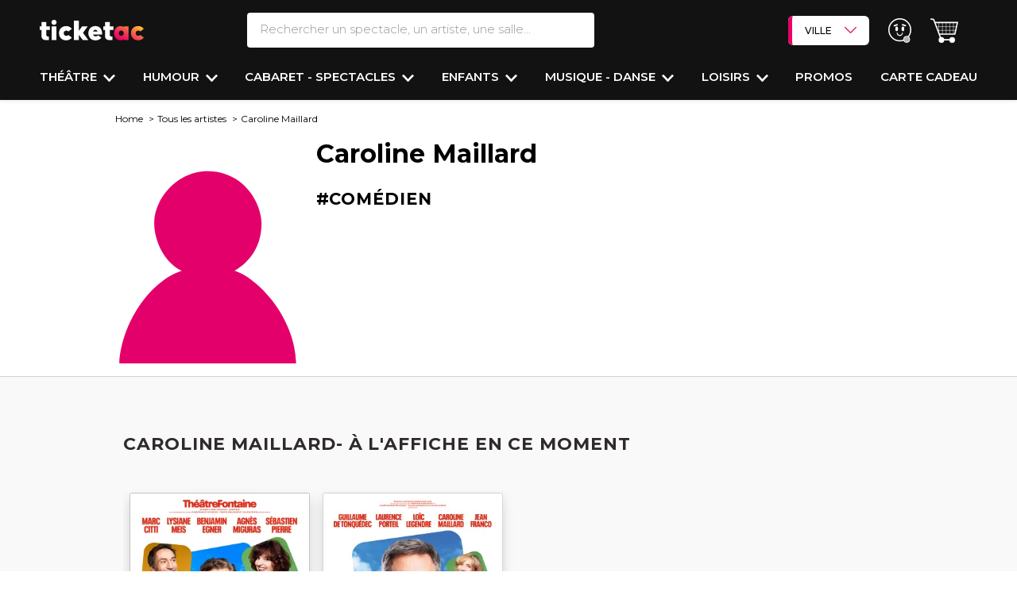

--- FILE ---
content_type: text/html; charset=UTF-8
request_url: https://www.ticketac.com/artistes/caroline-maillard.htm
body_size: 45295
content:
<!DOCTYPE html>
<html lang="fr">
<head>
    <meta charset="utf-8">
    <meta name="viewport" content="width=device-width, initial-scale=1.0, maximum-scale=1">
    <meta name="x-route" content="artist">
    
        
    <title>            Maillard Caroline - Biographie
    </title>
    <meta name="description" content="            Retrouvez toutes les dates de spectacles de Caroline Maillard au meilleur prix sur Ticketac ! Choix des places sur Plan - E-billet - Paiement Sécurisé
    "/>
    <meta name="keywords" content=""/>
    <link rel="canonical"
              href="https://www.ticketac.com/artistes/caroline-maillard.htm">
    
    <!-- Favicon -->
    <link rel="shortcut icon" type="image/x-icon" href="https://d2iel1safq1gat.cloudfront.net/images/favicon/ms-icon-310x310.b62a1fc9.png">
    <link rel="apple-touch-icon" sizes="120x120" href="https://d2iel1safq1gat.cloudfront.net/images/favicon/apple-icon-120x120.dda24805.png">
    <link rel="icon" type="image/png" sizes="192x192"
          href="https://d2iel1safq1gat.cloudfront.net/images/favicon/android-icon-192x192.b61f3cf0.png">
    <link rel="manifest" href="https://d2iel1safq1gat.cloudfront.net/images/favicon/manifest.7a857435.json">
    <meta name="msapplication-TileColor" content="#ffffff">
    <meta name="msapplication-TileImage" content="https://d2iel1safq1gat.cloudfront.net/images/favicon/ms-icon-144x144.4268c1cb.png">
    <meta name="theme-color" content="#ffffff">

    <link rel="preload" href="https://d2iel1safq1gat.cloudfront.net/fonts/SFProText-Regular.90c22b96.woff2" as="font" type="font/woff2"
          crossorigin="anonymous">

    <link rel="preconnect" href="https://d1k4bi32qf3nf2.cloudfront.net" crossorigin>
    <link rel="preconnect" href="https://fonts.gstatic.com" crossorigin>
    <link rel="preconnect" href="https://cdn.appconsent.io" crossorigin>
    <link rel="preconnect" href="https://www.gstatic.com" crossorigin>
    <link rel="preconnect" href="https://try.abtasty.com" crossorigin>
    <link rel="preconnect" href="https://securepubads.g.doubleclick.net" crossorigin>

    
        <script>
        window.addEventListener("scroll", function() {
            document.querySelectorAll('[data-dropdown-hover="true"]').forEach(item => {
                item.querySelector('.dropdown-menu').classList.remove('show');
            });
        });

        window.APP = {
            PROJECT_ENV: 'prod',
            SENTRY_DSN: 'https://822b00c92ffd4d1e9d0863ebbb378899@o4505201207148544.ingest.sentry.io/4505467601813504',
            SENTRY_TRACE_PROPAGATION_TARGETS: ['api-prod.ticketac.com'],
            SENTRY_TRACE_SAMPLE_RATE: 0.2
        }
    </script>

    <meta name="sentry-trace" content="1762fc20e5024f89933f9ea31d728d77-6dd18a0ec4b84647-1" />
    <meta name="baggage" content="sentry-trace_id=1762fc20e5024f89933f9ea31d728d77,sentry-sample_rate=0.2,sentry-transaction=GET%20artist,sentry-public_key=c100f3e876d3436182e9f630686b28f8,sentry-release=dev-master%401d84d34,sentry-environment=prod" />

        <script type="application/ld+json">
        [
            {
                "@context": "https://schema.org",
                "@type": "WebSite",
                "name": "Ticketac", 
                "url": "https://www.ticketac.com/",
                "potentialAction": {
                    "@type": "SearchAction",
                    "target": "https://www.ticketac.com/recherche?filter%5Bquery%5D={query}",
                    "query": "required",
                    "query-input": "name=query"
                }
            },

            {
                "@context" : "https://schema.org",
                "@type" : "Organization",
                "name" : "Ticketac",
                "logo" : "https://d2iel1safq1gat.cloudfront.net/images/favicon/favicon-256x256.64c8b361.png",
                "url" : "https://www.ticketac.com/",
                "address": {
                    "@type": "PostalAddress",
                    "addressLocality": "Paris, France",
                    "postalCode": "75009",
                    "streetAddress": "14 boulevard Haussmann"
                },
                "aggregateRating": {
                    "@type": "AggregateRating",
                    "ratingValue": "4",
                    "reviewCount": "1452"
                },
                "contactPoint" :   [
                    {
                        "@type" : "ContactPoint",
                        "telephone" : "+33 (0)1 57 08 71 80",
                        "contactType" : "customer service"
                    }
                ],
                "sameAs" :  [
                    "https://www.facebook.com/Ticketac",
                    "https://www.instagram.com/ticketaccom/?hl=fr",
                    "https://x.com/ticketaccom",
                    "https://www.pagesjaunes.fr/pros/08000128",
                    "https://www.google.com/maps/place/Ticketac/@48.8725383,2.3373425,15z/data=!4m5!3m4!1s0x0:0xbf4854e5937bfffe!8m2!3d48.8725291!4d2.3373396"
                ]
            },

            {
                "@context": "https://schema.org",
                "@type": "BreadcrumbList",
                "itemListElement": [
                    {
                        "@type": "ListItem",
                        "position": 1,
                        "item": {
                            "@id": "https://www.ticketac.com/",
                            "name": "Home"
                        }
                    },
                    {
                        "@type": "ListItem",
                        "position": 2,
                        "item": {
                            "@id": "https://www.ticketac.com/tous-les-artistes",
                            "name": "Tous les artistes"
                        }
                    }
                ]
            },
            {
                "@context": "http://schema.org/",
                "@type": "Person",
                "name": "Caroline Maillard",
                "birthDate": "2026/01/27",
                                    "image":"",
                                                    "jobTitle": "Comédien"
                            }
        ]
    </script>

            <link rel="stylesheet" media="print" onload="this.onload=null;this.removeAttribute('media');"
          href="https://fonts.googleapis.com/css?family=Montserrat:100,200,300,400,400i,500,600,700,800,900&display=swap">


            <link rel="stylesheet" href="https://d2iel1safq1gat.cloudfront.net/8791.67c41a34.css"><link rel="stylesheet" href="https://d2iel1safq1gat.cloudfront.net/6045.88e606c5.css"><link rel="stylesheet" href="https://d2iel1safq1gat.cloudfront.net/2923.b9f5033c.css"><link rel="stylesheet" href="https://d2iel1safq1gat.cloudfront.net/6101.c8de000a.css"><link rel="stylesheet" href="https://d2iel1safq1gat.cloudfront.net/page-artist.80c75a46.css">
    
    
                <script>
            window.VUE_CALENDAR_CONFIG = {"default_filters":{"artist_slug":"caroline-maillard.htm"},"force_active_filters":[{"name":"place_big_city","label":"Choisir une ville","filterer_field_name":"place.big_city"}]};
        </script>
        <script src="https://d2iel1safq1gat.cloudfront.net/runtime.e21b085d.js" defer></script><script src="https://d2iel1safq1gat.cloudfront.net/639.e1257a55.js" defer></script><script src="https://d2iel1safq1gat.cloudfront.net/9755.710a19cd.js" defer></script><script src="https://d2iel1safq1gat.cloudfront.net/6265.fe10e40f.js" defer></script><script src="https://d2iel1safq1gat.cloudfront.net/2652.99200fa2.js" defer></script><script src="https://d2iel1safq1gat.cloudfront.net/9089.16f36c62.js" defer></script><script src="https://d2iel1safq1gat.cloudfront.net/9307.a30c2a2b.js" defer></script><script src="https://d2iel1safq1gat.cloudfront.net/8791.e1a846e4.js" defer></script><script src="https://d2iel1safq1gat.cloudfront.net/1055.569b6667.js" defer></script><script src="https://d2iel1safq1gat.cloudfront.net/682.e51bea6c.js" defer></script><script src="https://d2iel1safq1gat.cloudfront.net/7758.3ee61630.js" defer></script><script src="https://d2iel1safq1gat.cloudfront.net/1427.8974aeee.js" defer></script><script src="https://d2iel1safq1gat.cloudfront.net/8213.3eb4293a.js" defer></script><script src="https://d2iel1safq1gat.cloudfront.net/4557.2c645780.js" defer></script><script src="https://d2iel1safq1gat.cloudfront.net/1928.1f956a5d.js" defer></script><script src="https://d2iel1safq1gat.cloudfront.net/6045.b6ab9095.js" defer></script><script src="https://d2iel1safq1gat.cloudfront.net/6101.a7c52179.js" defer></script><script src="https://d2iel1safq1gat.cloudfront.net/1231.b31e9789.js" defer></script><script src="https://d2iel1safq1gat.cloudfront.net/page-artist.bcf5e87c.js" defer></script>
    
                <script>
        window.dataLayer = window.dataLayer || [];

        dataLayer.push({"BU_siteName":"ticketac","BU_environnement":"production","BU_level1":"artistes","BU_level2":"caroline-maillard.htm","BU_level3":"","BU_pageCategory":"fiche","SPE_pageCategoryLevel2":"artiste","SPE_purchase_already":"","BU_pageType":"classique","BU_author":"","BU_theme":"","BU_idArticle":"caroline-maillard.htm","BU_FigCCM2":"","BU_userStatus":"visiteur","BU_subscription":"","BU_orientation":"","BU_userAgent":"Mozilla\/5.0 (Macintosh; Intel Mac OS X 10_15_7) AppleWebKit\/537.36 (KHTML, like Gecko) Chrome\/131.0.0.0 Safari\/537.36; ClaudeBot\/1.0; +claudebot@anthropic.com)"});
    </script>
        <script>
!function(){var e=function(){var e,t="__tcfapiLocator",a=[],n=window;for(;n;){try{if(n.frames[t]){e=n;break}}catch(e){}if(n===window.top)break;n=n.parent}e||(!function e(){var a=n.document,r=!!n.frames[t];if(!r)if(a.body){var s=a.createElement("iframe");s.style.cssText="display:none",s.name=t,a.body.appendChild(s)}else setTimeout(e,5);return!r}(),n.__tcfapi=function(){for(var e,t=arguments.length,n=new Array(t),r=0;r<t;r++)n[r]=arguments[r];if(!n.length)return a;if("setGdprApplies"===n[0])n.length>3&&2===parseInt(n[1],10)&&"boolean"==typeof n[3]&&(e=n[3],"function"==typeof n[2]&&n[2]("set",!0));else if("ping"===n[0]){var s={gdprApplies:e,cmpLoaded:!1,cmpStatus:"stub"};"function"==typeof n[2]&&n[2](s)}else a.push(n)},n.addEventListener("message",(function(e){var t="string"==typeof e.data,a={};try{a=t?JSON.parse(e.data):e.data}catch(e){}var n=a.__tcfapiCall;n&&window.__tcfapi(n.command,n.version,(function(a,r){var s={__tcfapiReturn:{returnValue:a,success:r,callId:n.callId}};t&&(s=JSON.stringify(s)),e&&e.source&&e.source.postMessage&&e.source.postMessage(s,"*")}),n.parameter)}),!1))};"undefined"!=typeof module?module.exports=e:e()}();
</script>

<script>
window.configSFBXAppConsent = {
  appKey: 'e00a5214\u002D7b6c\u002D4d3e\u002D9a40\u002D2fefe66ec1cf',
  forceGDPRApplies: true
}
</script>
<script src="https://cdn.appconsent.io/tcf2/current/core.bundle.js" defer></script>

    <script>
  window.dataLayer = window.dataLayer || [];
  function gtag(){dataLayer.push(arguments);}

  gtag('consent', 'default', {
      'analytics_storage': 'granted',
      'functionality_storage': 'granted',
      'security_storage': 'granted',

      'ad_user_data': 'denied',
      'ad_personalization': 'denied',
      'personalization_storage': 'denied',
      'ad_storage': 'denied',

      'wait_for_update': 500
  });

    /** Sfbx code */
    (adsbygoogle = window.adsbygoogle || []).pauseAdRequests = 1, window.dataLayer = window.dataLayer || [], __tcfapi("addEventListener", 2, function (e, n) {
        if (n && e.gdprApplies && ("tcloaded" === e.eventStatus || "useractioncomplete" === e.eventStatus)) {
            if ((adsbygoogle = window.adsbygoogle || []).pauseAdRequests = 0, e.purpose.consents) {
                for (var s in window.dataLayer.push({AppConsent_IAB_PURPOSES: e.purpose.consents}), e.purpose.consents) {
                    e.purpose.consents[s] && window.dataLayer.push({event: "appconsent_ctrl_" + s});
                }
            }
            var o, a;
            if(e.acExtraPurposes) {
                o = {};
                e.acExtraPurposes.forEach(function (e) {
                    o[e] = !0;
                });
                window.dataLayer.push({AppConsent_EXTRA_PURPOSES: o});
            }

            if(e.acExtraVendors) {
                 a = {};
                e.acExtraVendors.forEach(function (e) {
                    a[e] = !0;
                });
                window.dataLayer.push({AppConsent_EXTRA_VENDORS: a});
            }

            /** Custom Code **/
            var gtagExists = "function" == typeof gtag;
            if(e.purpose.consents && e.vendor.consents && gtagExists) {
                var grantConsents = e.purpose.consents[1] && e.vendor.consents[755] && e.purpose.consents[3];

                if (grantConsents) {
                    gtag('consent', 'update', {
                        'analytics_storage': 'granted',
                        'ad_user_data': 'granted',
                        'ad_personalization': 'granted',
                        'ad_storage': 'granted',
                    });
                }
                else {
                    gtag('consent', 'update', {
                        'analytics_storage': 'granted',
                        'ad_user_data': 'denied',
                        'ad_personalization': 'denied',
                        'ad_storage': 'denied',
                    });
                }
            }
        }
        window.dataLayer.push({event: "appconsent_loaded"});
    });
</script>


        <script>
      (function (w, d, s, l, i) {
        w[l] = w[l] || [];
        w[l].push({
          'gtm.start':
            new Date().getTime(), event: 'gtm.js'
        });
        var f = d.getElementsByTagName(s)[0],
          j = d.createElement(s), dl = l != 'dataLayer' ? '&l=' + l : '';
        j.async = true;
        j.src =
          'https://www.googletagmanager.com/gtm.js?id=' + i + dl;
        f.parentNode.appendChild(j);
      })(window, document, 'script', 'dataLayer', 'GTM-PL7SXB9');
    </script>

        <script>
      (function (i, s, o, g, r, a, m) {
        i[r] = i[r] || [], i["abtiming"] = 1 * new Date();
        a = s.createElement(o),
          m = s.getElementsByTagName(o)[0]; a.defer = true; a.src = g; m.parentNode.insertBefore(a, m)
      })(window, document, "script", "//try.abtasty.com/04f65ed379605bc9b8b87b5951d179d4.js", "_abtasty");
    </script>



    
    </head>
<body
    data-krux-mobile="umbh8g5o2"
    data-krux-desktop="JKtpD3Zp"
    data-channel="ticketac"
    data-bs-no-jquery
>
        <noscript>
        <iframe src="https://www.googletagmanager.com/ns.html?id=GTM-PL7SXB9"
                height="0" width="0" style="display:none;visibility:hidden"></iframe>
    </noscript>


    
<div class="main-header header-content w-100 main-header--dynamic-fixed"
            data-main-header-dynamic-fixed
        >
    
    <header class="header pt-3 pt-md-3 shadow-sm">
        <div class="d-flex flex-row justify-content-between align-items-start align-items-md-center">
            <div class="col-4 col-lg-2 d-flex flex-row d-lg-none mt-3 mt-md-0">
                <div class="d-flex flex-column justify-content-center me-3 cursor-pointer"
                     style="width: 1.25rem"
                     data-bs-toggle="collapse"
                     data-bs-target="#sidenav"
                     aria-expanded="false"
                     aria-controls="sidenav"
                     role="button"
                >
                    <span class="bg-white rounded-pill w-100 mb-1" style="height:.15rem"></span>
                    <span class="bg-white rounded-pill w-100 mb-1" style="height:.15rem"></span>
                    <span class="bg-white rounded-pill w-100" style="height:.15rem"></span>
                </div>
                <div class="cursor-pointer ms-3" data-bs-toggle="modal" data-bs-target="#searchModal" data-href="/recherche/header/popin/artist/%7B%22slug%22:%22caroline-maillard.htm%22%7D">
                    <i class="ico-search-white-header"></i>
                </div>
            </div>
            <div class="col-4 col-md-2 text-start">
                <a href="/" class="logo-ticketac position-relative">
                    <img src="https://d2iel1safq1gat.cloudfront.net/images/logo/logo-sans-baseline-blanc.b45aafa9.svg" alt="logo Ticketac" class="pt-3 pt-md-0 pb-md-0">
                </a>
            </div>
            <div class="search__bar d-none d-lg-block col-2">
                <form action="/recherche" method="get" class="d-flex flex-column">
    <div class="d-flex flex-row">

        <div class="header-popover text-decoration-none text-nowrap me-md-4 d-flex flex-column flex-grow-1 position-relative d-none d-md-block"
           data-bs-toggle="popover"
           data-bs-custom-class="popover-search w-100 shadow-sm p-0 overflow-auto"
           data-bs-placement="bottom"
           data-bs-body-template="true"
           role="search"
        >

            <input type="search" name="filter[query]" id="search-bar" value=""
                   autocomplete="off"
                   placeholder="Rechercher un spectacle, un artiste, une salle..."
                   class="w-100 fs-5 fw-light text-transparent-gray border-0 border-bottom border-2 border-white rounded py-2 ps-3"
                   data-placeholder="Rechercher un spectacle, un artiste, une salle..."
                   data-placeholder-mobile="Rechercher un spectacle, un artiste, une salle..."
                   data-role="search-autocomplete"
                   data-bs-target="#autocompleteResults"
                   data-bs-toggle="dropdown"
                   data-href="/recherche/autocomplete">

            <template>
                <div class="container px-0 pt-md-4"
     data-bs-toggle="popover"
     style="max-width: 1230px !important">

    <form action="/recherche" method="get" class="d-flex flex-column d-block d-lg-none">
        <div class="popin_search-bar d-flex flex-row">
            <label for="q" class="d-none">Search</label>
            <div class="d-flex flex-row flex-grow-1 position-relative dropdown">

                <input type="search" name="filter[query]" id="search-bar" value=""
                       class="text-transparent-gray border-1 rounded-pill py-2 border-2 fs-5 fw-light w-100"
                       autocomplete="off"
                       placeholder="Rechercher un spectacle, un artiste, une salle..."
                       data-placeholder="Rechercher un spectacle, un artiste, une salle..."
                       data-placeholder-mobile="Rechercher un spectacle, un artiste, une salle..."
                       data-role="search-autocomplete"
                       data-bs-target="#autocompleteResults"
                       data-bs-toggle="dropdown"
                       data-href="/recherche/autocomplete">

            </div>
        </div>
    </form>

    <div class="search__wrapper row position-relative">

        <div class="modal-header position-absolute end-0 top-0 d-none d-lg-flex p-3">
            <button type="button" id="close-button" class="btn-close fs-4" data-bs-dismiss="modal" aria-label="Fermer"></button>
        </div>

        <div class="col-12">
            <form action="/recherche" method="get" class="searchs">
                <div class="row">
                    <div class="search__popin col-12">
                        <div>
    <div class="d-block d-md-none">
    </div>

    <div class="section--search">
        <div>
                    </div>
        <div>
            <p class="last_search fs-3 fw-bold mt-4 mb-2 d-none">Vos dernières recherches</p>
            <div id="list_shows"></div>
        </div>
    </div>
</div>
                    </div>
                </div>
                <div class="row">
                    <div class="search--filters col d-flex flex-column justify-content-between"
                    style="height: min(50vh, 280px);">
                            <div class="filter d-flex flex-column flex-md-row align-items-md-center">
        <div class="filter__head filter__main">
            <p class="filter__head-title fw-bold tt-fs-5 tt-fs-md-7">
                Quand ?
            </p>
        </div>
        <div class="filter__body filter__main">
            <ul class="list-unstyled list-choises--no-dropdown js-list-choises-toggle ps-0 pe-3 d-flex flex-row flex-wrap align-items-stretch m-0">
                                    <li class="search-header-over-menu app-form-field app-form-field--checkbox-button px-1 mb-2">
                        <input type="checkbox" id="filter_popin_datepicker2_0" name="filter_popin[datepicker2][]" class="app-form-input app-form-field__input" value="NOW~NOW" />
                        <label class="app-form-label cursor-pointer" for="filter_popin_datepicker2_0">Ce soir</label>
                    </li>
                                    <li class="search-header-over-menu app-form-field app-form-field--checkbox-button px-1 mb-2">
                        <input type="checkbox" id="filter_popin_datepicker2_1" name="filter_popin[datepicker2][]" class="app-form-input app-form-field__input" value="tomorrow~tomorrow" />
                        <label class="app-form-label cursor-pointer" for="filter_popin_datepicker2_1">Demain</label>
                    </li>
                                    <li class="search-header-over-menu app-form-field app-form-field--checkbox-button px-1 mb-2">
                        <input type="checkbox" id="filter_popin_datepicker2_2" name="filter_popin[datepicker2][]" class="app-form-input app-form-field__input" value="NOW~2026-02-01T23:59:59+01:00" />
                        <label class="app-form-label cursor-pointer" for="filter_popin_datepicker2_2">Cette semaine</label>
                    </li>
                                    <li class="search-header-over-menu app-form-field app-form-field--checkbox-button px-1 mb-2">
                        <input type="checkbox" id="filter_popin_datepicker2_3" name="filter_popin[datepicker2][]" class="app-form-input app-form-field__input" value="2026-01-31T00:00:00+01:00~2026-02-01T23:59:59+01:00" />
                        <label class="app-form-label cursor-pointer" for="filter_popin_datepicker2_3">Ce weekend</label>
                    </li>
                            </ul>
        </div>
    </div>

                        <div class="filter where__filter d-flex flex-column flex-md-row align-items-md-center">
    <div class="filter__head filter__main">
        <p class="filter__head-title fw-bold tt-fs-5 tt-fs-md-7">
            Où ?
        </p>
    </div><!-- /.filter__head -->
    <div class="filter__body filter__main">
        <select id="filter_popin_big_city_list" name="filter_popin[big_city_list]" class="bg-white fw-bold tt-fs-3 tt-fs-md-5"><option value="">Sélectionner une ville</option><option value="ANGERS">ANGERS</option><option value="AVIGNON">AVIGNON</option><option value="BIARRITZ">BIARRITZ</option><option value="BORDEAUX">BORDEAUX</option><option value="CLERMONT-FERRAND">CLERMONT-FERRAND</option><option value="DIJON">DIJON</option><option value="GRENOBLE">GRENOBLE</option><option value="LILLE">LILLE</option><option value="LA ROCHELLE">LA ROCHELLE</option><option value="LYON">LYON</option><option value="MONTPELLIER">MONTPELLIER</option><option value="MARSEILLE">MARSEILLE</option><option value="METZ">METZ</option><option value="NANTES">NANTES</option><option value="NICE">NICE</option><option value="ORLEANS">ORLEANS</option><option value="PARIS" selected="selected">PARIS</option><option value="RENNES">RENNES</option><option value="ROUEN">ROUEN</option><option value="SAINT-ETIENNE">SAINT-ETIENNE</option><option value="STRASBOURG">STRASBOURG</option><option value="TOULON">TOULON</option><option value="TOULOUSE">TOULOUSE</option><option value="VERSAILLES">VERSAILLES</option></select>
    </div><!-- /.filter__body -->
</div>

                                                <div class="filter d-flex flex-column align-items-md-center flex-md-row"
     data-role="filter-category">

    <div class="filter__head filter__main">
        <p class="filter__head-title fw-bold tt-fs-5 tt-fs-md-7">
            Envie de ?
        </p>
    </div><!-- /.filter__head -->
    <div class="filter__body filter__main d-flex flex-wrap">
                    <ul class="list-unstyled js-list-choises ps-0 d-flex flex-row flex-wrap align-items-stretch m-0">
                <li class="
                    d-flex
                    flex-column
                    px-1
                    mb-2
                    app-form-field
                    app-form-field--checkbox-button
                    search-header-over-menu
                "
                    data-below="0">
                    <input type="checkbox" id="filter_popin_main_category_name_0" name="filter_popin[main_category_name][]" class="app-form-input app-form-field__input" data-role="main-input" value="Théâtre" />
                    <label class="app-form-label" for="filter_popin_main_category_name_0">Théâtre</label>
                </li>
            </ul>
                    <ul class="list-unstyled js-list-choises ps-0 d-flex flex-row flex-wrap align-items-stretch m-0">
                <li class="
                    d-flex
                    flex-column
                    px-1
                    mb-2
                    app-form-field
                    app-form-field--checkbox-button
                    search-header-over-menu
                "
                    data-below="1">
                    <input type="checkbox" id="filter_popin_main_category_name_1" name="filter_popin[main_category_name][]" class="app-form-input app-form-field__input" data-role="main-input" value="Humour" />
                    <label class="app-form-label" for="filter_popin_main_category_name_1">Humour</label>
                </li>
            </ul>
                    <ul class="list-unstyled js-list-choises ps-0 d-flex flex-row flex-wrap align-items-stretch m-0">
                <li class="
                    d-flex
                    flex-column
                    px-1
                    mb-2
                    app-form-field
                    app-form-field--checkbox-button
                    search-header-over-menu
                "
                    data-below="2">
                    <input type="checkbox" id="filter_popin_main_category_name_2" name="filter_popin[main_category_name][]" class="app-form-input app-form-field__input" data-role="main-input" value="Musique - Danse" />
                    <label class="app-form-label" for="filter_popin_main_category_name_2">Musique - Danse</label>
                </li>
            </ul>
                    <ul class="list-unstyled js-list-choises ps-0 d-flex flex-row flex-wrap align-items-stretch m-0">
                <li class="
                    d-flex
                    flex-column
                    px-1
                    mb-2
                    app-form-field
                    app-form-field--checkbox-button
                    search-header-over-menu
                "
                    data-below="3">
                    <input type="checkbox" id="filter_popin_main_category_name_3" name="filter_popin[main_category_name][]" class="app-form-input app-form-field__input" data-role="main-input" value="Enfants" />
                    <label class="app-form-label" for="filter_popin_main_category_name_3">Enfants</label>
                </li>
            </ul>
                    <ul class="list-unstyled js-list-choises ps-0 d-flex flex-row flex-wrap align-items-stretch m-0">
                <li class="
                    d-flex
                    flex-column
                    px-1
                    mb-2
                    app-form-field
                    app-form-field--checkbox-button
                    search-header-over-menu
                "
                    data-below="4">
                    <input type="checkbox" id="filter_popin_main_category_name_4" name="filter_popin[main_category_name][]" class="app-form-input app-form-field__input" data-role="main-input" value="Cabaret - Spectacles" />
                    <label class="app-form-label" for="filter_popin_main_category_name_4">Cabaret - Spectacles</label>
                </li>
            </ul>
                    <ul class="list-unstyled js-list-choises ps-0 d-flex flex-row flex-wrap align-items-stretch m-0">
                <li class="
                    d-flex
                    flex-column
                    px-1
                    mb-2
                    app-form-field
                    app-form-field--checkbox-button
                    search-header-over-menu
                "
                    data-below="5">
                    <input type="checkbox" id="filter_popin_main_category_name_5" name="filter_popin[main_category_name][]" class="app-form-input app-form-field__input" data-role="main-input" value="Loisirs" />
                    <label class="app-form-label" for="filter_popin_main_category_name_5">Loisirs</label>
                </li>
            </ul>
            </div><!-- /.filter__body -->
</div>
                    </div>
                </div>
                <div class="row">
                    <div class="submit-container col-12 bg-white d-flex justify-content-center justify-content-md-end p-2 mt-md-3">
                        <input type="submit" value="Valider"
                               class="search--popin--submit app-form-cta tt-fs-6 tt-fs-md-7 px-4 py-3">
                    </div>
                </div>
            </form>
        </div>
    </div>

    <div id="autocompleteResults" class="d-none bg-white border-0 w-100 px-3" style="z-index: 110;">
    </div>
</div>
            </template>
        </div>
        <div class="search__actions">

        </div>
    </div>
</form>

            </div>

            <div class="d-flex flex-row align-items-center justify-content-end col-4">
                <div class="d-none d-lg-block me-4">
                    <div data-header-select-city class="header-select-city dropdown " data-dropdown="true">
    <a href="" class="header-select-city-button px-3 py-2 text-decoration-none" id="dropdownMenuCities"
       data-bs-toggle="dropdown"
       aria-expanded="false"
       data-bs-offset="0,-1"
    >
        VILLE
        <i data-header-select-city-button-ico class="header-select-city-button-ico ico-arrow-down-seatmap float-end ms-3 py-2"></i>
    </a>
    <ul class="header-select-city-list dropdown-menu" aria-labelledby="dropdownMenuCities">
                    <li><a class="dropdown-item" href="/ville/angers/toutes-les-sorties">ANGERS</a></li>
                    <li><a class="dropdown-item" href="/ville/avignon/toutes-les-sorties">AVIGNON</a></li>
                    <li><a class="dropdown-item" href="/ville/biarritz/toutes-les-sorties">BIARRITZ</a></li>
                    <li><a class="dropdown-item" href="/ville/bordeaux/toutes-les-sorties">BORDEAUX</a></li>
                    <li><a class="dropdown-item" href="/ville/clermont-ferrand/toutes-les-sorties">CLERMONT-FERRAND</a></li>
                    <li><a class="dropdown-item" href="/ville/dijon/toutes-les-sorties">DIJON</a></li>
                    <li><a class="dropdown-item" href="/ville/grenoble/toutes-les-sorties">GRENOBLE</a></li>
                    <li><a class="dropdown-item" href="/ville/la-rochelle/toutes-les-sorties">LA ROCHELLE</a></li>
                    <li><a class="dropdown-item" href="/ville/lille/toutes-les-sorties">LILLE</a></li>
                    <li><a class="dropdown-item" href="/ville/lyon/toutes-les-sorties">LYON</a></li>
                    <li><a class="dropdown-item" href="/ville/marseille/toutes-les-sorties">MARSEILLE</a></li>
                    <li><a class="dropdown-item" href="/ville/metz/toutes-les-sorties">METZ</a></li>
                    <li><a class="dropdown-item" href="/ville/montpellier/toutes-les-sorties">MONTPELLIER</a></li>
                    <li><a class="dropdown-item" href="/ville/nantes/toutes-les-sorties">NANTES</a></li>
                    <li><a class="dropdown-item" href="/ville/nice/toutes-les-sorties">NICE</a></li>
                    <li><a class="dropdown-item" href="/ville/orleans/toutes-les-sorties">ORLÉANS</a></li>
                    <li><a class="dropdown-item" href="/ville/paris/toutes-les-sorties">PARIS</a></li>
                    <li><a class="dropdown-item" href="/ville/rennes/toutes-les-sorties">RENNES</a></li>
                    <li><a class="dropdown-item" href="/ville/rouen/toutes-les-sorties">ROUEN</a></li>
                    <li><a class="dropdown-item" href="/ville/saint-etienne/toutes-les-sorties">SAINT ETIENNE</a></li>
                    <li><a class="dropdown-item" href="/ville/strasbourg/toutes-les-sorties">STRASBOURG</a></li>
                    <li><a class="dropdown-item" href="/ville/toulon/toutes-les-sorties">TOULON</a></li>
                    <li><a class="dropdown-item" href="/ville/toulouse/toutes-les-sorties">TOULOUSE</a></li>
                    <li><a class="dropdown-item" href="/ville/versailles/toutes-les-sorties">VERSAILLES</a></li>
            </ul>
</div>

                </div>

                                    <a href="/me-connecter" class="text-decoration-none text-nowrap me-md-4">
                        <div class="profil-icon">
                            <i class="ico-user-offline"></i>
                        </div>
                    </a>
                
                                <a class="header-cart-empty me-md-4" role="button" data-role="obfuscation-link" data-slug="cart">
                    <div class="cart-icon ">
                            <i class="ico-cart"></i>
                                            </div>
                </a>
                            </div>
        </div>
        <nav class="organism-nav mt-4">
    <ul class="list-unstyled d-none d-lg-flex flex-row align-items-center justify-content-between p-0 m-0 fs-5" data-role="nav-body">
                    <li id="headerNav1" class="nav-desktop-item dropdown pb-3 cursor-pointer" data-dropdown-hover="true">
    <a href="/reservation-theatre.htm" class="text-white text-uppercase text-decoration-none fw-semibold enable-click"
       data-bs-toggle="dropdown" data-bs-auto-close="outside" aria-expanded="false" data-bs-offset="-30,15">
        Théâtre
    </a>
    <i class="ico-arrow-down ms-1"></i>
    <div class="dropdown-menu bg-white rounded-0 rounded-bottom border-0 shadow fs-5 p-3"
         aria-labelledby="headerNav1">
        <div class="container mw-100">
            <div class="row">
                            <div class="col-10 container">
                                                                                            <div class="row">
                                                <div class="col-4">
                            <a class="text-nowrap fw-semibold fs-5 text-primary mb-3"
                                href="/reservation-theatre-comedie.htm">
                                Théâtre Comédie
                            </a>
                            <ul class="ps-0">
                                                                    <li class="list-unstyled mb-2">
                                        <a href="/spectacles/cochons-dinde"
                                           class="text-decoration-none fw-semibold fs-6 d-block lh-sm">
                                            COCHONS D&#039;INDE
                                                                                            <br>
                                                <span class="fw-light fs-6">THÉÂTRE DES NOUVEAUTES</span>
                                                                                    </a>
                                    </li>
                                                                    <li class="list-unstyled mb-2">
                                        <a href="/spectacles/mon-jour-de-chance"
                                           class="text-decoration-none fw-semibold fs-6 d-block lh-sm">
                                            MON JOUR DE CHANCE
                                                                                            <br>
                                                <span class="fw-light fs-6">THÉÂTRE FONTAINE</span>
                                                                                    </a>
                                    </li>
                                                                    <li class="list-unstyled mb-2">
                                        <a href="/spectacles/lexperience-theatrale"
                                           class="text-decoration-none fw-semibold fs-6 d-block lh-sm">
                                            L&#039;EXPÉRIENCE THÉÂTRALE
                                                                                            <br>
                                                <span class="fw-light fs-6">THÉÂTRE DE LA MICHODIERE</span>
                                                                                    </a>
                                    </li>
                                                                    <li class="list-unstyled mb-2">
                                        <a href="/spectacles/le-jeu-de-la-verite-1"
                                           class="text-decoration-none fw-semibold fs-6 d-block lh-sm">
                                            LE JEU DE LA VÉRITÉ
                                                                                            <br>
                                                <span class="fw-light fs-6">APOLLO THÉÂTRE</span>
                                                                                    </a>
                                    </li>
                                                            </ul>
                        </div>
                                                                                                                    <div class="col-4">
                            <a class="text-nowrap fw-semibold fs-5 text-primary mb-3"
                                href="/reservation-theatre-contemporain.htm">
                                Théâtre Contemporain
                            </a>
                            <ul class="ps-0">
                                                                    <li class="list-unstyled mb-2">
                                        <a href="/spectacles/deuxieme-partie"
                                           class="text-decoration-none fw-semibold fs-6 d-block lh-sm">
                                            DEUXIÈME PARTIE
                                                                                            <br>
                                                <span class="fw-light fs-6">THÉÂTRE EDOUARD VII</span>
                                                                                    </a>
                                    </li>
                                                                    <li class="list-unstyled mb-2">
                                        <a href="/spectacles/amadeus-1"
                                           class="text-decoration-none fw-semibold fs-6 d-block lh-sm">
                                            AMADEUS
                                                                                            <br>
                                                <span class="fw-light fs-6">THÉÂTRE MARIGNY</span>
                                                                                    </a>
                                    </li>
                                                                    <li class="list-unstyled mb-2">
                                        <a href="/spectacles/saint-exupery-le-commandeur-des-oiseaux"
                                           class="text-decoration-none fw-semibold fs-6 d-block lh-sm">
                                            SAINT-EXUPÉRY, LE COMMANDEUR DES OISEAUX
                                                                                            <br>
                                                <span class="fw-light fs-6">THÉÂTRE ACTUEL LA BRUYERE</span>
                                                                                    </a>
                                    </li>
                                                                    <li class="list-unstyled mb-2">
                                        <a href="/spectacles/oublie-moi"
                                           class="text-decoration-none fw-semibold fs-6 d-block lh-sm">
                                            OUBLIE-MOI
                                                                                            <br>
                                                <span class="fw-light fs-6">THÉÂTRE ACTUEL LA BRUYERE</span>
                                                                                    </a>
                                    </li>
                                                            </ul>
                        </div>
                                                                                                                    <div class="col-4">
                            <a class="text-nowrap fw-semibold fs-5 text-primary mb-3"
                                href="/reservation-theatre-classique.htm">
                                Théâtre Classique
                            </a>
                            <ul class="ps-0">
                                                                    <li class="list-unstyled mb-2">
                                        <a href="/spectacles/le-bourgeois-gentilhomme-3"
                                           class="text-decoration-none fw-semibold fs-6 d-block lh-sm">
                                            LE BOURGEOIS GENTILHOMME AVEC JEAN-PAUL ROUVE
                                                                                            <br>
                                                <span class="fw-light fs-6">THÉÂTRE ANTOINE</span>
                                                                                    </a>
                                    </li>
                                                                    <li class="list-unstyled mb-2">
                                        <a href="/spectacles/11075-romeo-et-juliette.htm"
                                           class="text-decoration-none fw-semibold fs-6 d-block lh-sm">
                                            ROMEO ET JULIETTE
                                                                                            <br>
                                                <span class="fw-light fs-6">Théâtre des Gémeaux Parisiens</span>
                                                                                    </a>
                                    </li>
                                                                    <li class="list-unstyled mb-2">
                                        <a href="/spectacles/dom-juan-30816"
                                           class="text-decoration-none fw-semibold fs-6 d-block lh-sm">
                                            DOM JUAN
                                                                                            <br>
                                                <span class="fw-light fs-6">LAURETTE THÉÂTRE PARIS</span>
                                                                                    </a>
                                    </li>
                                                                    <li class="list-unstyled mb-2">
                                        <a href="/spectacles/le-medecin-malgre-lui-com-st-michel.htm"
                                           class="text-decoration-none fw-semibold fs-6 d-block lh-sm">
                                            LE MEDECIN MALGRE LUI 
                                                                                            <br>
                                                <span class="fw-light fs-6">COMEDIE SAINT MICHEL</span>
                                                                                    </a>
                                    </li>
                                                            </ul>
                        </div>
                                                                            </div>
                                                                                                                            <div class="row">
                                                <div class="col-4">
                            <a class="text-nowrap fw-semibold fs-5 text-primary mb-3"
                                href="/reservation-cafe-theatre.htm">
                                Café-Théâtre
                            </a>
                            <ul class="ps-0">
                                                                    <li class="list-unstyled mb-2">
                                        <a href="/spectacles/je-taime-a-litalienne-35997"
                                           class="text-decoration-none fw-semibold fs-6 d-block lh-sm">
                                            JE T&#039;AIME A L&#039;ITALIENNE/ ALGERIENNE
                                                                                            <br>
                                                <span class="fw-light fs-6">LA SCENE PARISIENNE</span>
                                                                                    </a>
                                    </li>
                                                                    <li class="list-unstyled mb-2">
                                        <a href="/spectacles/cheri-on-se-dit-tout-a-la-comedie-bastille.htm"
                                           class="text-decoration-none fw-semibold fs-6 d-block lh-sm">
                                            CHÉRI, ON SE DIT TOUT !
                                                                                            <br>
                                                <span class="fw-light fs-6">COMEDIE OBERKAMPF</span>
                                                                                    </a>
                                    </li>
                                                                    <li class="list-unstyled mb-2">
                                        <a href="/spectacles/2027-dans-ton-cul"
                                           class="text-decoration-none fw-semibold fs-6 d-block lh-sm">
                                            PRÉSIDENTIELLE 2027 ON EST DANS LA M****!
                                                                                            <br>
                                                <span class="fw-light fs-6">La Comédie Parisienne</span>
                                                                                    </a>
                                    </li>
                                                                    <li class="list-unstyled mb-2">
                                        <a href="/spectacles/cest-beau-lamour-mais-ca-part-toujours-en-couille"
                                           class="text-decoration-none fw-semibold fs-6 d-block lh-sm">
                                            C&#039;EST BEAU L&#039;AMOUR, MAIS ÇA PART TOUJOURS EN COUILLES !
                                                                                            <br>
                                                <span class="fw-light fs-6">La Comédie Number One</span>
                                                                                    </a>
                                    </li>
                                                            </ul>
                        </div>
                                                                                                                    <div class="col-4">
                            <a class="text-nowrap fw-semibold fs-5 text-primary mb-3"
                                href="/reservation-theatre-enfant.htm">
                                Théâtre pour enfant
                            </a>
                            <ul class="ps-0">
                                                                    <li class="list-unstyled mb-2">
                                        <a href="/spectacles/winnie-et-le-coffre-aux-merveilles"
                                           class="text-decoration-none fw-semibold fs-6 d-block lh-sm">
                                            WINNIE ET LE COFFRE AUX MERVEILLES
                                                                                            <br>
                                                <span class="fw-light fs-6">THÉÂTRE DES NOUVEAUTES</span>
                                                                                    </a>
                                    </li>
                                                                    <li class="list-unstyled mb-2">
                                        <a href="/spectacles/space-wars-31166"
                                           class="text-decoration-none fw-semibold fs-6 d-block lh-sm">
                                            SPACE WARS
                                                                                            <br>
                                                <span class="fw-light fs-6">THÉÂTRE MICHEL</span>
                                                                                    </a>
                                    </li>
                                                                    <li class="list-unstyled mb-2">
                                        <a href="/spectacles/la-patpatrouille.htm"
                                           class="text-decoration-none fw-semibold fs-6 d-block lh-sm">
                                            PAT PATROUILLE - LE SPECTACLE À PARIS
                                                                                            <br>
                                                <span class="fw-light fs-6">PALAIS DES CONGRES DE PARIS</span>
                                                                                    </a>
                                    </li>
                                                                    <li class="list-unstyled mb-2">
                                        <a href="/spectacles/pourquoi-pourquoi-1"
                                           class="text-decoration-none fw-semibold fs-6 d-block lh-sm">
                                            POURQUOI POURQUOI ?
                                                                                            <br>
                                                <span class="fw-light fs-6">THÉÂTRE MICHEL</span>
                                                                                    </a>
                                    </li>
                                                            </ul>
                        </div>
                                                                                                                    <div class="col-4">
                            <a class="text-nowrap fw-semibold fs-5 text-primary mb-3"
                                href="/reservation-conferences-lectures.htm">
                                Conférences - Lectures
                            </a>
                            <ul class="ps-0">
                                                                    <li class="list-unstyled mb-2">
                                        <a href="/spectacles/toute-lhistoire-de-la-peinture-en-moins-de-deux-heures.htm"
                                           class="text-decoration-none fw-semibold fs-6 d-block lh-sm">
                                            TOUTE L&#039;HISTOIRE DE LA PEINTURE EN MOINS DE DEUX HEURES
                                                                                            <br>
                                                <span class="fw-light fs-6">THÉÂTRE LIBRE</span>
                                                                                    </a>
                                    </li>
                                                                    <li class="list-unstyled mb-2">
                                        <a href="/spectacles/judith-magre-dit-aragon"
                                           class="text-decoration-none fw-semibold fs-6 d-block lh-sm">
                                            JUDITH MAGRE DIT ARAGON
                                                                                            <br>
                                                <span class="fw-light fs-6">THÉÂTRE DE POCHE MONTPARNASSE</span>
                                                                                    </a>
                                    </li>
                                                                    <li class="list-unstyled mb-2">
                                        <a href="/spectacles/conference-de-charles-pepin"
                                           class="text-decoration-none fw-semibold fs-6 d-block lh-sm">
                                            CHARLES PEPIN
                                                                                            <br>
                                                <span class="fw-light fs-6">THÉÂTRE EDOUARD VII</span>
                                                                                    </a>
                                    </li>
                                                                    <li class="list-unstyled mb-2">
                                        <a href="/spectacles/un-artiste-un-livre"
                                           class="text-decoration-none fw-semibold fs-6 d-block lh-sm">
                                            UN ARTISTE, UN LIVRE 
                                                                                            <br>
                                                <span class="fw-light fs-6">LA SCENE PARISIENNE</span>
                                                                                    </a>
                                    </li>
                                                            </ul>
                        </div>
                                                                            </div>
                                                                                        </div>
                                <div class="col-2 container">
                <p class="fw-bold text-uppercase">A l'affiche</p>
                <div class="row">
                                                                            <div class="col-6">
                        <div class="product-card d-flex flex-column justify-content-between mb-4 cursor-pointer w-100"
     data-href="/spectacles/edmond-d-alexis-michalik.htm"
>
    <a href="/spectacles/edmond-d-alexis-michalik.htm" class="text-decoration-none">
        
        <div class="product__datalayer d-none"
             data-id="2f8e5ca2-bcaf-49b8-a63f-67b2be5542cd"             data-name="EDMOND D&#039;ALEXIS MICHALIK AU THÉÂTRE DU PALAIS ROYAL"
                                    data-brand="THÉÂTRE DU PALAIS ROYAL"
                                             data-position="1"
                                    data-price="17.55"
                             data-list="">
        </div>

        <div class="product__card__picture">
                                                            <picture>
                <source type="image/webp" srcset="https://d1k4bi32qf3nf2.cloudfront.net/thumb/product/2026/01/edmond_theatredupalaisroyal_2000eme_representation_1767878135.jpg.webp, https://d1k4bi32qf3nf2.cloudfront.net/thumb@2x/product/2026/01/edmond_theatredupalaisroyal_2000eme_representation_1767878135.jpg.webp 2x, https://d1k4bi32qf3nf2.cloudfront.net/thumb@3x/product/2026/01/edmond_theatredupalaisroyal_2000eme_representation_1767878135.jpg.webp 3x">
                <source srcset="https://d1k4bi32qf3nf2.cloudfront.net/thumb/product/2026/01/edmond_theatredupalaisroyal_2000eme_representation_1767878135.jpg, https://d1k4bi32qf3nf2.cloudfront.net/thumb@2x/product/2026/01/edmond_theatredupalaisroyal_2000eme_representation_1767878135.jpg 2x, https://d1k4bi32qf3nf2.cloudfront.net/thumb@3x/product/2026/01/edmond_theatredupalaisroyal_2000eme_representation_1767878135.jpg 3x">
                <img
                    loading="lazy"
                    src="https://d1k4bi32qf3nf2.cloudfront.net/thumb/product/2026/01/edmond_theatredupalaisroyal_2000eme_representation_1767878135.jpg"
                    alt="edmond_theatredupalaisroyal_2000eme_representation_1767878135"
                    class="img-fluid"
                >
            </picture>
        </div>
    </a>
</div><!-- /.product-card -->
                    </div>
                                                                                <div class="col-6">
                        <div class="product-card d-flex flex-column justify-content-between mb-4 cursor-pointer w-100"
     data-href="/spectacles/lembarras-du-choix-31767"
>
    <a href="/spectacles/lembarras-du-choix-31767" class="text-decoration-none">
        
        <div class="product__datalayer d-none"
             data-id="49bb5cd5-686e-426e-a4cb-d64315e92a5c"             data-name="L&#039;EMBARRAS DU CHOIX"
                                    data-brand="THÉÂTRE DE LA GAITE MONTPARNASSE"
                                             data-position="2"
                                    data-price="26.9"
                             data-list="">
        </div>

        <div class="product__card__picture">
                                                            <picture>
                <source type="image/webp" srcset="https://d1k4bi32qf3nf2.cloudfront.net/thumb/product/2025/09/l_embarras_du_choix_comedie_gaite_montparnasse_affiche_1758189017.jpg.webp, https://d1k4bi32qf3nf2.cloudfront.net/thumb@2x/product/2025/09/l_embarras_du_choix_comedie_gaite_montparnasse_affiche_1758189017.jpg.webp 2x, https://d1k4bi32qf3nf2.cloudfront.net/thumb@3x/product/2025/09/l_embarras_du_choix_comedie_gaite_montparnasse_affiche_1758189017.jpg.webp 3x">
                <source srcset="https://d1k4bi32qf3nf2.cloudfront.net/thumb/product/2025/09/l_embarras_du_choix_comedie_gaite_montparnasse_affiche_1758189017.jpg, https://d1k4bi32qf3nf2.cloudfront.net/thumb@2x/product/2025/09/l_embarras_du_choix_comedie_gaite_montparnasse_affiche_1758189017.jpg 2x, https://d1k4bi32qf3nf2.cloudfront.net/thumb@3x/product/2025/09/l_embarras_du_choix_comedie_gaite_montparnasse_affiche_1758189017.jpg 3x">
                <img
                    loading="lazy"
                    src="https://d1k4bi32qf3nf2.cloudfront.net/thumb/product/2025/09/l_embarras_du_choix_comedie_gaite_montparnasse_affiche_1758189017.jpg"
                    alt="l_embarras_du_choix_comedie_gaite_montparnasse_affiche_1758189017"
                    class="img-fluid"
                >
            </picture>
        </div>
    </a>
</div><!-- /.product-card -->
                    </div>
                                                                                <div class="col-6">
                        <div class="product-card d-flex flex-column justify-content-between mb-4 cursor-pointer w-100"
     data-href="/spectacles/etat-durgence"
>
    <a href="/spectacles/etat-durgence" class="text-decoration-none">
        
        <div class="product__datalayer d-none"
             data-id="a9b51e45-d63e-4a31-90ff-fbf7cb54eeb6"             data-name="ETAT D&#039;URGENCE"
                                    data-brand="CAFE DE LA GARE"
                                             data-position="3"
                                    data-price="18.55"
                             data-list="">
        </div>

        <div class="product__card__picture">
                                                            <picture>
                <source type="image/webp" srcset="https://d1k4bi32qf3nf2.cloudfront.net/thumb/product/2025/12/etatdurgence_cafedelagare_1767024183.PNG.webp, https://d1k4bi32qf3nf2.cloudfront.net/thumb@2x/product/2025/12/etatdurgence_cafedelagare_1767024183.PNG.webp 2x, https://d1k4bi32qf3nf2.cloudfront.net/thumb@3x/product/2025/12/etatdurgence_cafedelagare_1767024183.PNG.webp 3x">
                <source srcset="https://d1k4bi32qf3nf2.cloudfront.net/thumb/product/2025/12/etatdurgence_cafedelagare_1767024183.PNG, https://d1k4bi32qf3nf2.cloudfront.net/thumb@2x/product/2025/12/etatdurgence_cafedelagare_1767024183.PNG 2x, https://d1k4bi32qf3nf2.cloudfront.net/thumb@3x/product/2025/12/etatdurgence_cafedelagare_1767024183.PNG 3x">
                <img
                    loading="lazy"
                    src="https://d1k4bi32qf3nf2.cloudfront.net/thumb/product/2025/12/etatdurgence_cafedelagare_1767024183.PNG"
                    alt="etatdurgence_cafedelagare_1767024183"
                    class="img-fluid"
                >
            </picture>
        </div>
    </a>
</div><!-- /.product-card -->
                    </div>
                                                                                <div class="col-6">
                        <div class="product-card d-flex flex-column justify-content-between mb-4 cursor-pointer w-100"
     data-href="/spectacles/deuxieme-partie"
>
    <a href="/spectacles/deuxieme-partie" class="text-decoration-none">
        
        <div class="product__datalayer d-none"
             data-id="174df0ff-5616-419c-90fd-76872f1781db"             data-name="DEUXIÈME PARTIE"
                                    data-brand="THÉÂTRE EDOUARD VII"
                                             data-position="4"
                                    data-price="15"
                             data-list="">
        </div>

        <div class="product__card__picture">
                                                            <picture>
                <source type="image/webp" srcset="https://d1k4bi32qf3nf2.cloudfront.net/thumb/product/2025/12/affiche_deuxiemepartie_theatreedouardviipatrickbruel_1765458893.jpg.webp, https://d1k4bi32qf3nf2.cloudfront.net/thumb@2x/product/2025/12/affiche_deuxiemepartie_theatreedouardviipatrickbruel_1765458893.jpg.webp 2x, https://d1k4bi32qf3nf2.cloudfront.net/thumb@3x/product/2025/12/affiche_deuxiemepartie_theatreedouardviipatrickbruel_1765458893.jpg.webp 3x">
                <source srcset="https://d1k4bi32qf3nf2.cloudfront.net/thumb/product/2025/12/affiche_deuxiemepartie_theatreedouardviipatrickbruel_1765458893.jpg, https://d1k4bi32qf3nf2.cloudfront.net/thumb@2x/product/2025/12/affiche_deuxiemepartie_theatreedouardviipatrickbruel_1765458893.jpg 2x, https://d1k4bi32qf3nf2.cloudfront.net/thumb@3x/product/2025/12/affiche_deuxiemepartie_theatreedouardviipatrickbruel_1765458893.jpg 3x">
                <img
                    loading="lazy"
                    src="https://d1k4bi32qf3nf2.cloudfront.net/thumb/product/2025/12/affiche_deuxiemepartie_theatreedouardviipatrickbruel_1765458893.jpg"
                    alt="affiche_deuxiemepartie_theatreedouardviipatrickbruel_1765458893"
                    class="img-fluid"
                >
            </picture>
        </div>
    </a>
</div><!-- /.product-card -->
                    </div>
                                                                        </div>
                </div>
            </div>
        </div>
    </div>
</li>
                    <li id="headerNav2" class="nav-desktop-item dropdown pb-3 cursor-pointer" data-dropdown-hover="true">
    <a href="/reservation-humour.htm" class="text-white text-uppercase text-decoration-none fw-semibold enable-click"
       data-bs-toggle="dropdown" data-bs-auto-close="outside" aria-expanded="false" data-bs-offset="-30,15">
        Humour
    </a>
    <i class="ico-arrow-down ms-1"></i>
    <div class="dropdown-menu bg-white rounded-0 rounded-bottom border-0 shadow fs-5 p-3"
         aria-labelledby="headerNav2">
        <div class="container mw-100">
            <div class="row">
                            <div class="col-10 container">
                                                                                            <div class="row">
                                                <div class="col-4">
                            <a class="text-nowrap fw-semibold fs-5 text-primary mb-3"
                                href="/reservation-one-man-show-et-cafe-theatre.htm">
                                One-man show
                            </a>
                            <ul class="ps-0">
                                                                    <li class="list-unstyled mb-2">
                                        <a href="/spectacles/youness-hanifi-1"
                                           class="text-decoration-none fw-semibold fs-6 d-block lh-sm">
                                            YOUNESS HANIFI
                                                                                            <br>
                                                <span class="fw-light fs-6">LE POINT VIRGULE</span>
                                                                                    </a>
                                    </li>
                                                                    <li class="list-unstyled mb-2">
                                        <a href="/spectacles/nadim-dans-premier-contact.htm"
                                           class="text-decoration-none fw-semibold fs-6 d-block lh-sm">
                                            NADIM
                                                                                            <br>
                                                <span class="fw-light fs-6">L&#039;EUROPEEN</span>
                                                                                    </a>
                                    </li>
                                                                    <li class="list-unstyled mb-2">
                                        <a href="/spectacles/nadege"
                                           class="text-decoration-none fw-semibold fs-6 d-block lh-sm">
                                            NADÈGE 100 GÊNE
                                                                                            <br>
                                                <span class="fw-light fs-6">LA DIVINE COMEDIE PARIS</span>
                                                                                    </a>
                                    </li>
                                                                    <li class="list-unstyled mb-2">
                                        <a href="/spectacles/mehdi-emmanuel-djaadi-33509"
                                           class="text-decoration-none fw-semibold fs-6 d-block lh-sm">
                                            MEHDI DJAADI
                                                                                            <br>
                                                <span class="fw-light fs-6">LA SCALA</span>
                                                                                    </a>
                                    </li>
                                                            </ul>
                        </div>
                                                                                                                    <div class="col-4">
                            <a class="text-nowrap fw-semibold fs-5 text-primary mb-3"
                                href="/reservation-cafe-theatre.htm">
                                Café-Théâtre
                            </a>
                            <ul class="ps-0">
                                                                    <li class="list-unstyled mb-2">
                                        <a href="/spectacles/je-taime-a-litalienne-35997"
                                           class="text-decoration-none fw-semibold fs-6 d-block lh-sm">
                                            JE T&#039;AIME A L&#039;ITALIENNE/ ALGERIENNE
                                                                                            <br>
                                                <span class="fw-light fs-6">LA SCENE PARISIENNE</span>
                                                                                    </a>
                                    </li>
                                                                    <li class="list-unstyled mb-2">
                                        <a href="/spectacles/cheri-on-se-dit-tout-a-la-comedie-bastille.htm"
                                           class="text-decoration-none fw-semibold fs-6 d-block lh-sm">
                                            CHÉRI, ON SE DIT TOUT !
                                                                                            <br>
                                                <span class="fw-light fs-6">COMEDIE OBERKAMPF</span>
                                                                                    </a>
                                    </li>
                                                                    <li class="list-unstyled mb-2">
                                        <a href="/spectacles/2027-dans-ton-cul"
                                           class="text-decoration-none fw-semibold fs-6 d-block lh-sm">
                                            PRÉSIDENTIELLE 2027 ON EST DANS LA M****!
                                                                                            <br>
                                                <span class="fw-light fs-6">La Comédie Parisienne</span>
                                                                                    </a>
                                    </li>
                                                                    <li class="list-unstyled mb-2">
                                        <a href="/spectacles/cest-beau-lamour-mais-ca-part-toujours-en-couille"
                                           class="text-decoration-none fw-semibold fs-6 d-block lh-sm">
                                            C&#039;EST BEAU L&#039;AMOUR, MAIS ÇA PART TOUJOURS EN COUILLES !
                                                                                            <br>
                                                <span class="fw-light fs-6">La Comédie Number One</span>
                                                                                    </a>
                                    </li>
                                                            </ul>
                        </div>
                                                                                                                    <div class="col-4">
                            <a class="text-nowrap fw-semibold fs-5 text-primary mb-3"
                                href="/reservation-impro-plateau-artistes.htm">
                                Comedy club - Impro
                            </a>
                            <ul class="ps-0">
                                                                    <li class="list-unstyled mb-2">
                                        <a href="/spectacles/le-red-comedy-club"
                                           class="text-decoration-none fw-semibold fs-6 d-block lh-sm">
                                            LE RED COMEDY CLUB
                                                                                            <br>
                                                <span class="fw-light fs-6">Red Comedy Club</span>
                                                                                    </a>
                                    </li>
                                                                    <li class="list-unstyled mb-2">
                                        <a href="/spectacles/kidology"
                                           class="text-decoration-none fw-semibold fs-6 d-block lh-sm">
                                            KIDOLOGY
                                                                                            <br>
                                                <span class="fw-light fs-6">Kidology</span>
                                                                                    </a>
                                    </li>
                                                                    <li class="list-unstyled mb-2">
                                        <a href="/spectacles/la-scene-ouverte-du-fridge"
                                           class="text-decoration-none fw-semibold fs-6 d-block lh-sm">
                                            LA SCÈNE OUVERTE DU FRIDGE 
                                                                                            <br>
                                                <span class="fw-light fs-6">Fridge Comedy Club</span>
                                                                                    </a>
                                    </li>
                                                                    <li class="list-unstyled mb-2">
                                        <a href="/spectacles/impro-le-spectacle-dimpro.htm"
                                           class="text-decoration-none fw-semibold fs-6 d-block lh-sm">
                                            IMPRO !
                                                                                            <br>
                                                <span class="fw-light fs-6">THÉÂTRE DE NESLE</span>
                                                                                    </a>
                                    </li>
                                                            </ul>
                        </div>
                                                                            </div>
                                                                                                                            <div class="row">
                                                <div class="col-4">
                            <a class="text-nowrap fw-semibold fs-5 text-primary mb-3"
                                href="/reservation-theatre-comedie.htm">
                                Théâtre Comédie
                            </a>
                            <ul class="ps-0">
                                                                    <li class="list-unstyled mb-2">
                                        <a href="/spectacles/cochons-dinde"
                                           class="text-decoration-none fw-semibold fs-6 d-block lh-sm">
                                            COCHONS D&#039;INDE
                                                                                            <br>
                                                <span class="fw-light fs-6">THÉÂTRE DES NOUVEAUTES</span>
                                                                                    </a>
                                    </li>
                                                                    <li class="list-unstyled mb-2">
                                        <a href="/spectacles/mon-jour-de-chance"
                                           class="text-decoration-none fw-semibold fs-6 d-block lh-sm">
                                            MON JOUR DE CHANCE
                                                                                            <br>
                                                <span class="fw-light fs-6">THÉÂTRE FONTAINE</span>
                                                                                    </a>
                                    </li>
                                                                    <li class="list-unstyled mb-2">
                                        <a href="/spectacles/lexperience-theatrale"
                                           class="text-decoration-none fw-semibold fs-6 d-block lh-sm">
                                            L&#039;EXPÉRIENCE THÉÂTRALE
                                                                                            <br>
                                                <span class="fw-light fs-6">THÉÂTRE DE LA MICHODIERE</span>
                                                                                    </a>
                                    </li>
                                                                    <li class="list-unstyled mb-2">
                                        <a href="/spectacles/le-jeu-de-la-verite-1"
                                           class="text-decoration-none fw-semibold fs-6 d-block lh-sm">
                                            LE JEU DE LA VÉRITÉ
                                                                                            <br>
                                                <span class="fw-light fs-6">APOLLO THÉÂTRE</span>
                                                                                    </a>
                                    </li>
                                                            </ul>
                        </div>
                                                                                                                    <div class="col-4">
                            <a class="text-nowrap fw-semibold fs-5 text-primary mb-3"
                                href="/spectacles/thematique/top-humoristes">
                                Humoristes à suivre
                            </a>
                            <ul class="ps-0">
                                                                    <li class="list-unstyled mb-2">
                                        <a href="/spectacles/nadege"
                                           class="text-decoration-none fw-semibold fs-6 d-block lh-sm">
                                            NADÈGE 100 GÊNE
                                                                                            <br>
                                                <span class="fw-light fs-6">LA DIVINE COMEDIE PARIS</span>
                                                                                    </a>
                                    </li>
                                                                    <li class="list-unstyled mb-2">
                                        <a href="/spectacles/sandrine-sarroche-31086"
                                           class="text-decoration-none fw-semibold fs-6 d-block lh-sm">
                                            SANDRINE SARROCHE
                                                                                            <br>
                                                <span class="fw-light fs-6">THÉÂTRE EDOUARD VII</span>
                                                                                    </a>
                                    </li>
                                                                    <li class="list-unstyled mb-2">
                                        <a href="/spectacles/malik-fares-34287"
                                           class="text-decoration-none fw-semibold fs-6 d-block lh-sm">
                                            MALIK FARES
                                                                                            <br>
                                                <span class="fw-light fs-6">LA DIVINE COMEDIE PARIS</span>
                                                                                    </a>
                                    </li>
                                                                    <li class="list-unstyled mb-2">
                                        <a href="/spectacles/morgane-berling-1"
                                           class="text-decoration-none fw-semibold fs-6 d-block lh-sm">
                                            MORGANE BERLING
                                                                                            <br>
                                                <span class="fw-light fs-6">THÉÂTRE BO ST MARTIN</span>
                                                                                    </a>
                                    </li>
                                                            </ul>
                        </div>
                                                                            </div>
                                                                                        </div>
                                <div class="col-2 container">
                <p class="fw-bold text-uppercase">A l'affiche</p>
                <div class="row">
                                                                            <div class="col-6">
                        <div class="product-card d-flex flex-column justify-content-between mb-4 cursor-pointer w-100"
     data-href="/spectacles/samuel-bambi-33793"
>
    <a href="/spectacles/samuel-bambi-33793" class="text-decoration-none">
        
        <div class="product__datalayer d-none"
             data-id="a405a0c8-43ea-4574-a682-6da393553d61"             data-name="SAMUEL BAMBI"
                                    data-brand="LA CIGALE"
                                             data-position="1"
                                    data-price="35"
                             data-list="">
        </div>

        <div class="product__card__picture">
                                                            <picture>
                <source type="image/webp" srcset="https://d1k4bi32qf3nf2.cloudfront.net/thumb/product/2025/12/samuel_bambi_spectacle_cigale_affiche_1766051567.jpg.webp, https://d1k4bi32qf3nf2.cloudfront.net/thumb@2x/product/2025/12/samuel_bambi_spectacle_cigale_affiche_1766051567.jpg.webp 2x, https://d1k4bi32qf3nf2.cloudfront.net/thumb@3x/product/2025/12/samuel_bambi_spectacle_cigale_affiche_1766051567.jpg.webp 3x">
                <source srcset="https://d1k4bi32qf3nf2.cloudfront.net/thumb/product/2025/12/samuel_bambi_spectacle_cigale_affiche_1766051567.jpg, https://d1k4bi32qf3nf2.cloudfront.net/thumb@2x/product/2025/12/samuel_bambi_spectacle_cigale_affiche_1766051567.jpg 2x, https://d1k4bi32qf3nf2.cloudfront.net/thumb@3x/product/2025/12/samuel_bambi_spectacle_cigale_affiche_1766051567.jpg 3x">
                <img
                    loading="lazy"
                    src="https://d1k4bi32qf3nf2.cloudfront.net/thumb/product/2025/12/samuel_bambi_spectacle_cigale_affiche_1766051567.jpg"
                    alt="samuel_bambi_spectacle_cigale_affiche_1766051567"
                    class="img-fluid"
                >
            </picture>
        </div>
    </a>
</div><!-- /.product-card -->
                    </div>
                                                                                <div class="col-6">
                        <div class="product-card d-flex flex-column justify-content-between mb-4 cursor-pointer w-100"
     data-href="/spectacles/francois-mallet-35614"
>
    <a href="/spectacles/francois-mallet-35614" class="text-decoration-none">
        
        <div class="product__datalayer d-none"
             data-id="1ab0a031-5d57-4e47-9a08-f3dfae41ffbe"             data-name="FRANÇOIS MALLET"
                                    data-brand="THÉÂTRE DU MARAIS"
                                             data-position="2"
                                    data-price="13.95"
                             data-list="">
        </div>

        <div class="product__card__picture">
                                                            <picture>
                <source type="image/webp" srcset="https://d1k4bi32qf3nf2.cloudfront.net/thumb/product/2024/12/mallet_marais_1734608384.jpg.webp, https://d1k4bi32qf3nf2.cloudfront.net/thumb@2x/product/2024/12/mallet_marais_1734608384.jpg.webp 2x, https://d1k4bi32qf3nf2.cloudfront.net/thumb@3x/product/2024/12/mallet_marais_1734608384.jpg.webp 3x">
                <source srcset="https://d1k4bi32qf3nf2.cloudfront.net/thumb/product/2024/12/mallet_marais_1734608384.jpg, https://d1k4bi32qf3nf2.cloudfront.net/thumb@2x/product/2024/12/mallet_marais_1734608384.jpg 2x, https://d1k4bi32qf3nf2.cloudfront.net/thumb@3x/product/2024/12/mallet_marais_1734608384.jpg 3x">
                <img
                    loading="lazy"
                    src="https://d1k4bi32qf3nf2.cloudfront.net/thumb/product/2024/12/mallet_marais_1734608384.jpg"
                    alt="mallet_marais_1734608384"
                    class="img-fluid"
                >
            </picture>
        </div>
    </a>
</div><!-- /.product-card -->
                    </div>
                                                                                <div class="col-6">
                        <div class="product-card d-flex flex-column justify-content-between mb-4 cursor-pointer w-100"
     data-href="/spectacles/en-attendant-le-divorce-marions-nous"
>
    <a href="/spectacles/en-attendant-le-divorce-marions-nous" class="text-decoration-none">
        
        <div class="product__datalayer d-none"
             data-id="2e67e63c-4068-459a-bf7e-9080422d8cc5"             data-name="EN ATTENDANT LE DIVORCE MARIONS NOUS !"
                                    data-brand="LA GRANDE HAPPY COMEDIE"
                                             data-position="3"
                                    data-price="13.1"
                             data-list="">
        </div>

        <div class="product__card__picture">
                                                            <picture>
                <source type="image/webp" srcset="https://d1k4bi32qf3nf2.cloudfront.net/thumb/product/2025/01/en_attendant_le_divorce_comedie_paris_affiche_1738163851.jpg.webp, https://d1k4bi32qf3nf2.cloudfront.net/thumb@2x/product/2025/01/en_attendant_le_divorce_comedie_paris_affiche_1738163851.jpg.webp 2x, https://d1k4bi32qf3nf2.cloudfront.net/thumb@3x/product/2025/01/en_attendant_le_divorce_comedie_paris_affiche_1738163851.jpg.webp 3x">
                <source srcset="https://d1k4bi32qf3nf2.cloudfront.net/thumb/product/2025/01/en_attendant_le_divorce_comedie_paris_affiche_1738163851.jpg, https://d1k4bi32qf3nf2.cloudfront.net/thumb@2x/product/2025/01/en_attendant_le_divorce_comedie_paris_affiche_1738163851.jpg 2x, https://d1k4bi32qf3nf2.cloudfront.net/thumb@3x/product/2025/01/en_attendant_le_divorce_comedie_paris_affiche_1738163851.jpg 3x">
                <img
                    loading="lazy"
                    src="https://d1k4bi32qf3nf2.cloudfront.net/thumb/product/2025/01/en_attendant_le_divorce_comedie_paris_affiche_1738163851.jpg"
                    alt="en_attendant_le_divorce_comedie_paris_affiche_1738163851"
                    class="img-fluid"
                >
            </picture>
        </div>
    </a>
</div><!-- /.product-card -->
                    </div>
                                                                                <div class="col-6">
                        <div class="product-card d-flex flex-column justify-content-between mb-4 cursor-pointer w-100"
     data-href="/spectacles/napo"
>
    <a href="/spectacles/napo" class="text-decoration-none">
        
        <div class="product__datalayer d-none"
             data-id="71ea9dbd-0b1b-4e32-86ce-d467df8ebe0a"             data-name="NAPO"
                                    data-brand="COMEDIE BASTILLE"
                                             data-position="4"
                                    data-price="17.55"
                             data-list="">
        </div>

        <div class="product__card__picture">
                                                            <picture>
                <source type="image/webp" srcset="https://d1k4bi32qf3nf2.cloudfront.net/thumb/product/2026/01/napo_comedie_bastille_affiche_1767804301.jpg.webp, https://d1k4bi32qf3nf2.cloudfront.net/thumb@2x/product/2026/01/napo_comedie_bastille_affiche_1767804301.jpg.webp 2x, https://d1k4bi32qf3nf2.cloudfront.net/thumb@3x/product/2026/01/napo_comedie_bastille_affiche_1767804301.jpg.webp 3x">
                <source srcset="https://d1k4bi32qf3nf2.cloudfront.net/thumb/product/2026/01/napo_comedie_bastille_affiche_1767804301.jpg, https://d1k4bi32qf3nf2.cloudfront.net/thumb@2x/product/2026/01/napo_comedie_bastille_affiche_1767804301.jpg 2x, https://d1k4bi32qf3nf2.cloudfront.net/thumb@3x/product/2026/01/napo_comedie_bastille_affiche_1767804301.jpg 3x">
                <img
                    loading="lazy"
                    src="https://d1k4bi32qf3nf2.cloudfront.net/thumb/product/2026/01/napo_comedie_bastille_affiche_1767804301.jpg"
                    alt="napo_comedie_bastille_affiche_1767804301"
                    class="img-fluid"
                >
            </picture>
        </div>
    </a>
</div><!-- /.product-card -->
                    </div>
                                                                        </div>
                </div>
            </div>
        </div>
    </div>
</li>
                    <li id="headerNav3" class="nav-desktop-item dropdown pb-3 cursor-pointer" data-dropdown-hover="true">
    <a href="/reservation-grand-spectacle-show-cabaret.htm" class="text-white text-uppercase text-decoration-none fw-semibold enable-click"
       data-bs-toggle="dropdown" data-bs-auto-close="outside" aria-expanded="false" data-bs-offset="-30,15">
        Cabaret - Spectacles
    </a>
    <i class="ico-arrow-down ms-1"></i>
    <div class="dropdown-menu bg-white rounded-0 rounded-bottom border-0 shadow fs-5 p-3"
         aria-labelledby="headerNav3">
        <div class="container mw-100">
            <div class="row">
                            <div class="col-10 container">
                                                                                            <div class="row">
                                                <div class="col-4">
                            <a class="text-nowrap fw-semibold fs-5 text-primary mb-3"
                                href="/reservation-comedie-musicale.htm">
                                Comédie Musicale
                            </a>
                            <ul class="ps-0">
                                                                    <li class="list-unstyled mb-2">
                                        <a href="/spectacles/les-demoiselles-de-rochefort"
                                           class="text-decoration-none fw-semibold fs-6 d-block lh-sm">
                                            LES DEMOISELLES DE ROCHEFORT
                                                                                            <br>
                                                <span class="fw-light fs-6">Théâtre du Lido</span>
                                                                                    </a>
                                    </li>
                                                                    <li class="list-unstyled mb-2">
                                        <a href="/spectacles/la-legende-de-monte-cristo"
                                           class="text-decoration-none fw-semibold fs-6 d-block lh-sm">
                                            LA LEGENDE DE MONTE-CRISTO
                                                                                            <br>
                                                <span class="fw-light fs-6">DÔME DE PARIS - PALAIS DES SPORTS</span>
                                                                                    </a>
                                    </li>
                                                                    <li class="list-unstyled mb-2">
                                        <a href="/spectacles/les-producteurs-30844"
                                           class="text-decoration-none fw-semibold fs-6 d-block lh-sm">
                                            LES PRODUCTEURS D&#039;ALEXIS MICHALIK AU THÉÂTRE DE PARIS
                                                                                            <br>
                                                <span class="fw-light fs-6">THÉÂTRE DE PARIS</span>
                                                                                    </a>
                                    </li>
                                                                    <li class="list-unstyled mb-2">
                                        <a href="/spectacles/le-roi-lion-theatre-mogador.htm"
                                           class="text-decoration-none fw-semibold fs-6 d-block lh-sm">
                                            LE ROI LION DE DISNEY AU THEATRE MOGADOR
                                                                                            <br>
                                                <span class="fw-light fs-6">THÉÂTRE MOGADOR</span>
                                                                                    </a>
                                    </li>
                                                            </ul>
                        </div>
                                                                                                                    <div class="col-4">
                            <a class="text-nowrap fw-semibold fs-5 text-primary mb-3"
                                href="/reservation-grands-spectacles.htm">
                                Grands spectacles
                            </a>
                            <ul class="ps-0">
                                                                    <li class="list-unstyled mb-2">
                                        <a href="/spectacles/le-roi-lion-theatre-mogador.htm"
                                           class="text-decoration-none fw-semibold fs-6 d-block lh-sm">
                                            LE ROI LION DE DISNEY AU THEATRE MOGADOR
                                                                                            <br>
                                                <span class="fw-light fs-6">THÉÂTRE MOGADOR</span>
                                                                                    </a>
                                    </li>
                                                                    <li class="list-unstyled mb-2">
                                        <a href="/spectacles/cirque-alexis-gruss.htm"
                                           class="text-decoration-none fw-semibold fs-6 d-block lh-sm">
                                            LES FOLIES GRUSS
                                                                                            <br>
                                                <span class="fw-light fs-6">LES FOLIES GRUSS</span>
                                                                                    </a>
                                    </li>
                                                                    <li class="list-unstyled mb-2">
                                        <a href="/spectacles/aura-invalides"
                                           class="text-decoration-none fw-semibold fs-6 d-block lh-sm">
                                            AURA INVALIDES
                                                                                            <br>
                                                <span class="fw-light fs-6">CATHEDRALE SAINT LOUIS DES INVALIDES</span>
                                                                                    </a>
                                    </li>
                                                                    <li class="list-unstyled mb-2">
                                        <a href="/spectacles/chaplin-cine-concert.htm"
                                           class="text-decoration-none fw-semibold fs-6 d-block lh-sm">
                                            CINÉ CONCERT – LAUREL &amp; HARDY
                                                                                            <br>
                                                <span class="fw-light fs-6">THÉÂTRE LE RANELAGH</span>
                                                                                    </a>
                                    </li>
                                                            </ul>
                        </div>
                                                                                                                    <div class="col-4">
                            <a class="text-nowrap fw-semibold fs-5 text-primary mb-3"
                                href="/reservation-cabarets.htm">
                                Cabaret
                            </a>
                            <ul class="ps-0">
                                                                    <li class="list-unstyled mb-2">
                                        <a href="/spectacles/paradis-latin.htm"
                                           class="text-decoration-none fw-semibold fs-6 d-block lh-sm">
                                            PARADIS LATIN
                                                                                            <br>
                                                <span class="fw-light fs-6">PARADIS LATIN</span>
                                                                                    </a>
                                    </li>
                                                                    <li class="list-unstyled mb-2">
                                        <a href="/spectacles/crazy-horse-paris.htm"
                                           class="text-decoration-none fw-semibold fs-6 d-block lh-sm">
                                            CRAZY HORSE PARIS
                                                                                            <br>
                                                <span class="fw-light fs-6">CRAZY HORSE</span>
                                                                                    </a>
                                    </li>
                                                                    <li class="list-unstyled mb-2">
                                        <a href="/spectacles/cesar-palace.htm"
                                           class="text-decoration-none fw-semibold fs-6 d-block lh-sm">
                                            OH CESAR ! BY CESAR PALACE
                                                                                            <br>
                                                <span class="fw-light fs-6">CABARET CESAR PALACE</span>
                                                                                    </a>
                                    </li>
                                                                    <li class="list-unstyled mb-2">
                                        <a href="/spectacles/le-cabaret-burlesque.htm"
                                           class="text-decoration-none fw-semibold fs-6 d-block lh-sm">
                                            LE CABARET BURLESQUE
                                                                                            <br>
                                                <span class="fw-light fs-6">LA NOUVELLE SEINE</span>
                                                                                    </a>
                                    </li>
                                                            </ul>
                        </div>
                                                                            </div>
                                                                                                                            <div class="row">
                                                <div class="col-4">
                            <a class="text-nowrap fw-semibold fs-5 text-primary mb-3"
                                href="/reservation-magie-mentalisme.htm">
                                Magie - Mentalisme
                            </a>
                            <ul class="ps-0">
                                                                    <li class="list-unstyled mb-2">
                                        <a href="/spectacles/sur-les-traces-darsene-lupin-31648"
                                           class="text-decoration-none fw-semibold fs-6 d-block lh-sm">
                                            SUR LES TRACES D&#039;ARSENE LUPIN, ENTRE MAGIE ET MENTALISME
                                                                                            <br>
                                                <span class="fw-light fs-6">LAURETTE THÉÂTRE PARIS</span>
                                                                                    </a>
                                    </li>
                                                                    <li class="list-unstyled mb-2">
                                        <a href="/spectacles/secret-magic-night"
                                           class="text-decoration-none fw-semibold fs-6 d-block lh-sm">
                                            SECRET MAGIC NIGHT
                                                                                            <br>
                                                <span class="fw-light fs-6">LA NOUVELLE EVE</span>
                                                                                    </a>
                                    </li>
                                                                    <li class="list-unstyled mb-2">
                                        <a href="/spectacles/viktor-vincent-31411"
                                           class="text-decoration-none fw-semibold fs-6 d-block lh-sm">
                                            VIKTOR VINCENT
                                                                                            <br>
                                                <span class="fw-light fs-6">DÔME DE PARIS - PALAIS DES SPORTS</span>
                                                                                    </a>
                                    </li>
                                                                    <li class="list-unstyled mb-2">
                                        <a href="/spectacles/mathieu-stepson"
                                           class="text-decoration-none fw-semibold fs-6 d-block lh-sm">
                                            MATHIEU STEPSON
                                                                                            <br>
                                                <span class="fw-light fs-6">LA CIGALE</span>
                                                                                    </a>
                                    </li>
                                                            </ul>
                        </div>
                                                                            </div>
                                                                                        </div>
                                <div class="col-2 container">
                <p class="fw-bold text-uppercase">A l'affiche</p>
                <div class="row">
                                                                            <div class="col-6">
                        <div class="product-card d-flex flex-column justify-content-between mb-4 cursor-pointer w-100"
     data-href="/spectacles/paradis-latin.htm"
>
    <a href="/spectacles/paradis-latin.htm" class="text-decoration-none">
        
        <div class="product__datalayer d-none"
             data-id="3c50b741-317e-46ca-9c16-51e4b70951a1"             data-name="PARADIS LATIN"
                                    data-brand="PARADIS LATIN"
                                             data-position="1"
                                    data-price="50"
                             data-list="">
        </div>

        <div class="product__card__picture">
                                                            <picture>
                <source type="image/webp" srcset="https://d1k4bi32qf3nf2.cloudfront.net/thumb/product/2025/10/le_paradis_latin_cabaret_paris_affiche_spectacle_1760443671.jpg.webp, https://d1k4bi32qf3nf2.cloudfront.net/thumb@2x/product/2025/10/le_paradis_latin_cabaret_paris_affiche_spectacle_1760443671.jpg.webp 2x, https://d1k4bi32qf3nf2.cloudfront.net/thumb@3x/product/2025/10/le_paradis_latin_cabaret_paris_affiche_spectacle_1760443671.jpg.webp 3x">
                <source srcset="https://d1k4bi32qf3nf2.cloudfront.net/thumb/product/2025/10/le_paradis_latin_cabaret_paris_affiche_spectacle_1760443671.jpg, https://d1k4bi32qf3nf2.cloudfront.net/thumb@2x/product/2025/10/le_paradis_latin_cabaret_paris_affiche_spectacle_1760443671.jpg 2x, https://d1k4bi32qf3nf2.cloudfront.net/thumb@3x/product/2025/10/le_paradis_latin_cabaret_paris_affiche_spectacle_1760443671.jpg 3x">
                <img
                    loading="lazy"
                    src="https://d1k4bi32qf3nf2.cloudfront.net/thumb/product/2025/10/le_paradis_latin_cabaret_paris_affiche_spectacle_1760443671.jpg"
                    alt="le_paradis_latin_cabaret_paris_affiche_spectacle_1760443671"
                    class="img-fluid"
                >
            </picture>
        </div>
    </a>
</div><!-- /.product-card -->
                    </div>
                                                                                <div class="col-6">
                        <div class="product-card d-flex flex-column justify-content-between mb-4 cursor-pointer w-100"
     data-href="/spectacles/le-roi-lion-theatre-mogador.htm"
>
    <a href="/spectacles/le-roi-lion-theatre-mogador.htm" class="text-decoration-none">
        
        <div class="product__datalayer d-none"
             data-id="eb05c60c-2d5c-4c8b-873f-6e515f2403d9"             data-name="LE ROI LION DE DISNEY AU THEATRE MOGADOR"
                                    data-brand="THÉÂTRE MOGADOR"
                                             data-position="2"
                                    data-price="31.5"
                             data-list="">
        </div>

        <div class="product__card__picture">
                                                            <picture>
                <source type="image/webp" srcset="https://d1k4bi32qf3nf2.cloudfront.net/thumb/product/2025/09/le_roi_lion_theatre_mogador_affiche_1757592936.jpg.webp, https://d1k4bi32qf3nf2.cloudfront.net/thumb@2x/product/2025/09/le_roi_lion_theatre_mogador_affiche_1757592936.jpg.webp 2x, https://d1k4bi32qf3nf2.cloudfront.net/thumb@3x/product/2025/09/le_roi_lion_theatre_mogador_affiche_1757592936.jpg.webp 3x">
                <source srcset="https://d1k4bi32qf3nf2.cloudfront.net/thumb/product/2025/09/le_roi_lion_theatre_mogador_affiche_1757592936.jpg, https://d1k4bi32qf3nf2.cloudfront.net/thumb@2x/product/2025/09/le_roi_lion_theatre_mogador_affiche_1757592936.jpg 2x, https://d1k4bi32qf3nf2.cloudfront.net/thumb@3x/product/2025/09/le_roi_lion_theatre_mogador_affiche_1757592936.jpg 3x">
                <img
                    loading="lazy"
                    src="https://d1k4bi32qf3nf2.cloudfront.net/thumb/product/2025/09/le_roi_lion_theatre_mogador_affiche_1757592936.jpg"
                    alt="le_roi_lion_theatre_mogador_affiche_1757592936"
                    class="img-fluid"
                >
            </picture>
        </div>
    </a>
</div><!-- /.product-card -->
                    </div>
                                                                                <div class="col-6">
                        <div class="product-card d-flex flex-column justify-content-between mb-4 cursor-pointer w-100"
     data-href="/spectacles/les-producteurs-30844"
>
    <a href="/spectacles/les-producteurs-30844" class="text-decoration-none">
        
        <div class="product__datalayer d-none"
             data-id="45ba6892-2406-4887-9871-418135dbb22f"             data-name="LES PRODUCTEURS D&#039;ALEXIS MICHALIK AU THÉÂTRE DE PARIS"
                                    data-brand="THÉÂTRE DE PARIS"
                                             data-position="3"
                                    data-price="20"
                             data-list="">
        </div>

        <div class="product__card__picture">
                                                            <picture>
                <source type="image/webp" srcset="https://d1k4bi32qf3nf2.cloudfront.net/thumb/product/2025/12/les_producteurs_comedie_musicale_theatre_de_paris_affiche_1764583491.jpg.webp, https://d1k4bi32qf3nf2.cloudfront.net/thumb@2x/product/2025/12/les_producteurs_comedie_musicale_theatre_de_paris_affiche_1764583491.jpg.webp 2x, https://d1k4bi32qf3nf2.cloudfront.net/thumb@3x/product/2025/12/les_producteurs_comedie_musicale_theatre_de_paris_affiche_1764583491.jpg.webp 3x">
                <source srcset="https://d1k4bi32qf3nf2.cloudfront.net/thumb/product/2025/12/les_producteurs_comedie_musicale_theatre_de_paris_affiche_1764583491.jpg, https://d1k4bi32qf3nf2.cloudfront.net/thumb@2x/product/2025/12/les_producteurs_comedie_musicale_theatre_de_paris_affiche_1764583491.jpg 2x, https://d1k4bi32qf3nf2.cloudfront.net/thumb@3x/product/2025/12/les_producteurs_comedie_musicale_theatre_de_paris_affiche_1764583491.jpg 3x">
                <img
                    loading="lazy"
                    src="https://d1k4bi32qf3nf2.cloudfront.net/thumb/product/2025/12/les_producteurs_comedie_musicale_theatre_de_paris_affiche_1764583491.jpg"
                    alt="les_producteurs_comedie_musicale_theatre_de_paris_affiche_1764583491"
                    class="img-fluid"
                >
            </picture>
        </div>
    </a>
</div><!-- /.product-card -->
                    </div>
                                                                                <div class="col-6">
                        <div class="product-card d-flex flex-column justify-content-between mb-4 cursor-pointer w-100"
     data-href="/spectacles/les-demoiselles-de-rochefort"
>
    <a href="/spectacles/les-demoiselles-de-rochefort" class="text-decoration-none">
        
        <div class="product__datalayer d-none"
             data-id="f10ff85a-cf33-4692-a516-33ce4851f91e"             data-name="LES DEMOISELLES DE ROCHEFORT"
                                    data-brand="Théâtre du Lido"
                                             data-position="4"
                                    data-price="25"
                             data-list="">
        </div>

        <div class="product__card__picture">
                                                            <picture>
                <source type="image/webp" srcset="https://d1k4bi32qf3nf2.cloudfront.net/thumb/product/2025/11/les_demoiselles_de_rochefort_theatre_lido_paris_affiche_1762358342.jpeg.webp, https://d1k4bi32qf3nf2.cloudfront.net/thumb@2x/product/2025/11/les_demoiselles_de_rochefort_theatre_lido_paris_affiche_1762358342.jpeg.webp 2x, https://d1k4bi32qf3nf2.cloudfront.net/thumb@3x/product/2025/11/les_demoiselles_de_rochefort_theatre_lido_paris_affiche_1762358342.jpeg.webp 3x">
                <source srcset="https://d1k4bi32qf3nf2.cloudfront.net/thumb/product/2025/11/les_demoiselles_de_rochefort_theatre_lido_paris_affiche_1762358342.jpeg, https://d1k4bi32qf3nf2.cloudfront.net/thumb@2x/product/2025/11/les_demoiselles_de_rochefort_theatre_lido_paris_affiche_1762358342.jpeg 2x, https://d1k4bi32qf3nf2.cloudfront.net/thumb@3x/product/2025/11/les_demoiselles_de_rochefort_theatre_lido_paris_affiche_1762358342.jpeg 3x">
                <img
                    loading="lazy"
                    src="https://d1k4bi32qf3nf2.cloudfront.net/thumb/product/2025/11/les_demoiselles_de_rochefort_theatre_lido_paris_affiche_1762358342.jpeg"
                    alt="les_demoiselles_de_rochefort_theatre_lido_paris_affiche_1762358342"
                    class="img-fluid"
                >
            </picture>
        </div>
    </a>
</div><!-- /.product-card -->
                    </div>
                                                                        </div>
                </div>
            </div>
        </div>
    </div>
</li>
                    <li id="headerNav4" class="nav-desktop-item dropdown pb-3 cursor-pointer" data-dropdown-hover="true">
    <a href="/reservation-spectacles-pour-enfants.htm" class="text-white text-uppercase text-decoration-none fw-semibold enable-click"
       data-bs-toggle="dropdown" data-bs-auto-close="outside" aria-expanded="false" data-bs-offset="-30,15">
        Enfants
    </a>
    <i class="ico-arrow-down ms-1"></i>
    <div class="dropdown-menu bg-white rounded-0 rounded-bottom border-0 shadow fs-5 p-3"
         aria-labelledby="headerNav4">
        <div class="container mw-100">
            <div class="row">
                            <div class="col-10 container">
                                                                                            <div class="row">
                                                <div class="col-4">
                            <a class="text-nowrap fw-semibold fs-5 text-primary mb-3"
                                href="/reservation-theatre-enfant.htm">
                                Théâtre pour enfant
                            </a>
                            <ul class="ps-0">
                                                                    <li class="list-unstyled mb-2">
                                        <a href="/spectacles/winnie-et-le-coffre-aux-merveilles"
                                           class="text-decoration-none fw-semibold fs-6 d-block lh-sm">
                                            WINNIE ET LE COFFRE AUX MERVEILLES
                                                                                            <br>
                                                <span class="fw-light fs-6">THÉÂTRE DES NOUVEAUTES</span>
                                                                                    </a>
                                    </li>
                                                                    <li class="list-unstyled mb-2">
                                        <a href="/spectacles/space-wars-31166"
                                           class="text-decoration-none fw-semibold fs-6 d-block lh-sm">
                                            SPACE WARS
                                                                                            <br>
                                                <span class="fw-light fs-6">THÉÂTRE MICHEL</span>
                                                                                    </a>
                                    </li>
                                                                    <li class="list-unstyled mb-2">
                                        <a href="/spectacles/la-patpatrouille.htm"
                                           class="text-decoration-none fw-semibold fs-6 d-block lh-sm">
                                            PAT PATROUILLE - LE SPECTACLE À PARIS
                                                                                            <br>
                                                <span class="fw-light fs-6">PALAIS DES CONGRES DE PARIS</span>
                                                                                    </a>
                                    </li>
                                                                    <li class="list-unstyled mb-2">
                                        <a href="/spectacles/pourquoi-pourquoi-1"
                                           class="text-decoration-none fw-semibold fs-6 d-block lh-sm">
                                            POURQUOI POURQUOI ?
                                                                                            <br>
                                                <span class="fw-light fs-6">THÉÂTRE MICHEL</span>
                                                                                    </a>
                                    </li>
                                                            </ul>
                        </div>
                                                                                                                    <div class="col-4">
                            <a class="text-nowrap fw-semibold fs-5 text-primary mb-3"
                                href="/reservation-spectacle-musical-enfants.htm">
                                Spectacle Musical
                            </a>
                            <ul class="ps-0">
                                                                    <li class="list-unstyled mb-2">
                                        <a href="/spectacles/aladin"
                                           class="text-decoration-none fw-semibold fs-6 d-block lh-sm">
                                            ALADIN
                                                                                            <br>
                                                <span class="fw-light fs-6">COMEDIE SAINT MARTIN</span>
                                                                                    </a>
                                    </li>
                                                                    <li class="list-unstyled mb-2">
                                        <a href="/spectacles/le-chat-botte-32104"
                                           class="text-decoration-none fw-semibold fs-6 d-block lh-sm">
                                            LE CHAT BOTTE, LE MUSICAL
                                                                                            <br>
                                                <span class="fw-light fs-6">THÉÂTRE DE LA GAITE MONTPARNASSE</span>
                                                                                    </a>
                                    </li>
                                                                    <li class="list-unstyled mb-2">
                                        <a href="/spectacles/la-maison-hantee"
                                           class="text-decoration-none fw-semibold fs-6 d-block lh-sm">
                                            LA MAISON HANTÉE
                                                                                            <br>
                                                <span class="fw-light fs-6">PALAIS DES GLACES</span>
                                                                                    </a>
                                    </li>
                                                                    <li class="list-unstyled mb-2">
                                        <a href="/spectacles/le-bossu-de-notre-dame-theatre-de-la-gaite-montparnasse.htm"
                                           class="text-decoration-none fw-semibold fs-6 d-block lh-sm">
                                            LE BOSSU DE NOTRE DAME
                                                                                            <br>
                                                <span class="fw-light fs-6">THÉÂTRE DE LA GAITE MONTPARNASSE</span>
                                                                                    </a>
                                    </li>
                                                            </ul>
                        </div>
                                                                                                                    <div class="col-4">
                            <a class="text-nowrap fw-semibold fs-5 text-primary mb-3"
                                href="/reservation-spectacle-magie-enfants.htm">
                                Spectacle de Magie
                            </a>
                            <ul class="ps-0">
                                                                    <li class="list-unstyled mb-2">
                                        <a href="/spectacles/la-magie-abra-patatras"
                                           class="text-decoration-none fw-semibold fs-6 d-block lh-sm">
                                            LA MAGIE : ABRA-PATATRAS !
                                                                                            <br>
                                                <span class="fw-light fs-6">COMEDIE SAINT MICHEL</span>
                                                                                    </a>
                                    </li>
                                                                    <li class="list-unstyled mb-2">
                                        <a href="/spectacles/le-chapeau-magique.htm"
                                           class="text-decoration-none fw-semibold fs-6 d-block lh-sm">
                                            LE CHAPEAU MAGIQUE
                                                                                            <br>
                                                <span class="fw-light fs-6">L&#039;ANTRE MAGIQUE</span>
                                                                                    </a>
                                    </li>
                                                                    <li class="list-unstyled mb-2">
                                        <a href="/spectacles/le-voyage-imaginaire"
                                           class="text-decoration-none fw-semibold fs-6 d-block lh-sm">
                                            LE VOYAGE IMAGINAIRE
                                                                                            <br>
                                                <span class="fw-light fs-6">LE DOUBLE FOND</span>
                                                                                    </a>
                                    </li>
                                                                    <li class="list-unstyled mb-2">
                                        <a href="/spectacles/le-magicien-voyageur"
                                           class="text-decoration-none fw-semibold fs-6 d-block lh-sm">
                                            LE MAGICIEN VOYAGEUR
                                                                                            <br>
                                                <span class="fw-light fs-6">LE DOUBLE FOND</span>
                                                                                    </a>
                                    </li>
                                                            </ul>
                        </div>
                                                                            </div>
                                                                                                                            <div class="row">
                                                <div class="col-4">
                            <a class="text-nowrap fw-semibold fs-5 text-primary mb-3"
                                href="/reservation-parc-attraction-plein-air.htm">
                                Parcs d’attractions
                            </a>
                            <ul class="ps-0">
                                                                    <li class="list-unstyled mb-2">
                                        <a href="/spectacles/jardin-dacclimatation"
                                           class="text-decoration-none fw-semibold fs-6 d-block lh-sm">
                                            JARDIN D&#039;ACCLIMATATION
                                                                                            <br>
                                                <span class="fw-light fs-6">Jardin d&#039;Acclimatation</span>
                                                                                    </a>
                                    </li>
                                                                    <li class="list-unstyled mb-2">
                                        <a href="/spectacles/futuroscope-billet-malin.htm"
                                           class="text-decoration-none fw-semibold fs-6 d-block lh-sm">
                                            FUTUROSCOPE
                                                                                            <br>
                                                <span class="fw-light fs-6">PARC DU FUTUROSCOPE </span>
                                                                                    </a>
                                    </li>
                                                                    <li class="list-unstyled mb-2">
                                        <a href="/spectacles/disneyland-paris-1-jour-1-ou-2-parcs.htm"
                                           class="text-decoration-none fw-semibold fs-6 d-block lh-sm">
                                            DISNEYLAND® PARIS - 1 JOUR / 1 OU 2 PARCS
                                                                                            <br>
                                                <span class="fw-light fs-6">Billet DISNEYLAND® PARIS</span>
                                                                                    </a>
                                    </li>
                                                                    <li class="list-unstyled mb-2">
                                        <a href="/spectacles/visite-ballon-generali.htm"
                                           class="text-decoration-none fw-semibold fs-6 d-block lh-sm">
                                            GENERALI VOL EN MONTGOLFIÈRE AU-DESSUS DE PARIS
                                                                                            <br>
                                                <span class="fw-light fs-6">BALLON GENERALI</span>
                                                                                    </a>
                                    </li>
                                                            </ul>
                        </div>
                                                                                                                    <div class="col-4">
                            <a class="text-nowrap fw-semibold fs-5 text-primary mb-3"
                                href="/reservation-zoos-aquariums.htm">
                                Zoos - Aquariums
                            </a>
                            <ul class="ps-0">
                                                                    <li class="list-unstyled mb-2">
                                        <a href="/spectacles/visite-de-l-aquarium-de-paris-cineaqua.htm"
                                           class="text-decoration-none fw-semibold fs-6 d-block lh-sm">
                                            VISITE DE L&#039;AQUARIUM DE PARIS
                                                                                            <br>
                                                <span class="fw-light fs-6">AQUARIUM DE PARIS - CINEAQUA</span>
                                                                                    </a>
                                    </li>
                                                                    <li class="list-unstyled mb-2">
                                        <a href="/spectacles/parc-zoologique-de-paris.htm"
                                           class="text-decoration-none fw-semibold fs-6 d-block lh-sm">
                                            PARC ZOOLOGIQUE DE PARIS ZOO DE VINCENNES
                                                                                            <br>
                                                <span class="fw-light fs-6">PARC ZOOLOGIQUE DE PARIS</span>
                                                                                    </a>
                                    </li>
                                                                    <li class="list-unstyled mb-2">
                                        <a href="/spectacles/museum-national-dhistoire-naturelle-la-menagerie.htm"
                                           class="text-decoration-none fw-semibold fs-6 d-block lh-sm">
                                            MENAGERIE DU JARDIN DES PLANTES
                                                                                            <br>
                                                <span class="fw-light fs-6">JARDIN DES PLANTES</span>
                                                                                    </a>
                                    </li>
                                                                    <li class="list-unstyled mb-2">
                                        <a href="/spectacles/aquarium-sea-life-paris"
                                           class="text-decoration-none fw-semibold fs-6 d-block lh-sm">
                                            AQUARIUM SEA LIFE PARIS
                                                                                            <br>
                                                <span class="fw-light fs-6">Aquarium SEA LIFE Paris</span>
                                                                                    </a>
                                    </li>
                                                            </ul>
                        </div>
                                                                                                                    <div class="col-4">
                            <a class="text-nowrap fw-semibold fs-5 text-primary mb-3"
                                href="/reservation-cirque-spectacle-equestre.htm">
                                Cirques
                            </a>
                            <ul class="ps-0">
                                                                    <li class="list-unstyled mb-2">
                                        <a href="/spectacles/cirque-bouglione.htm"
                                           class="text-decoration-none fw-semibold fs-6 d-block lh-sm">
                                            CIRQUE D&#039;HIVER BOUGLIONE
                                                                                            <br>
                                                <span class="fw-light fs-6">CIRQUE D&#039;HIVER</span>
                                                                                    </a>
                                    </li>
                                                                    <li class="list-unstyled mb-2">
                                        <a href="/spectacles/cirque-bormann-nouvelle-experience.htm"
                                           class="text-decoration-none fw-semibold fs-6 d-block lh-sm">
                                            CIRQUE BORMANN : ARBRE
                                                                                            <br>
                                                <span class="fw-light fs-6">CHAPITEAU - CIRQUE BORMANN </span>
                                                                                    </a>
                                    </li>
                                                                    <li class="list-unstyled mb-2">
                                        <a href="/spectacles/etre-vivant"
                                           class="text-decoration-none fw-semibold fs-6 d-block lh-sm">
                                            ÊTRE VIVANT
                                                                                            <br>
                                                <span class="fw-light fs-6">THÉÂTRE DE L&#039;EPEE DE BOIS - CARTOUCHERIE</span>
                                                                                    </a>
                                    </li>
                                                                    <li class="list-unstyled mb-2">
                                        <a href="/spectacles/immaqaa-ici-peut-etre"
                                           class="text-decoration-none fw-semibold fs-6 d-block lh-sm">
                                            IMMAQAA, ICI PEUT-ÊTRE
                                                                                            <br>
                                                <span class="fw-light fs-6">THÉÂTRE DU ROND POINT</span>
                                                                                    </a>
                                    </li>
                                                            </ul>
                        </div>
                                                                            </div>
                                                                                        </div>
                                <div class="col-2 container">
                <p class="fw-bold text-uppercase">A l'affiche</p>
                <div class="row">
                                                                            <div class="col-6">
                        <div class="product-card d-flex flex-column justify-content-between mb-4 cursor-pointer w-100"
     data-href="/spectacles/ados-grand-point-virgule.htm"
>
    <a href="/spectacles/ados-grand-point-virgule.htm" class="text-decoration-none">
        
        <div class="product__datalayer d-none"
             data-id="abcd9e9d-b0e6-471d-8374-c5fe20a8362b"             data-name="ADOS "
                                    data-brand="LE GRAND POINT VIRGULE"
                                             data-position="1"
                                    data-price="16.5"
                             data-list="">
        </div>

        <div class="product__card__picture">
                                                            <picture>
                <source type="image/webp" srcset="https://d1k4bi32qf3nf2.cloudfront.net/thumb/product/2025/07/ados_le_grand_point_virgule_1751457358.jpg.webp, https://d1k4bi32qf3nf2.cloudfront.net/thumb@2x/product/2025/07/ados_le_grand_point_virgule_1751457358.jpg.webp 2x, https://d1k4bi32qf3nf2.cloudfront.net/thumb@3x/product/2025/07/ados_le_grand_point_virgule_1751457358.jpg.webp 3x">
                <source srcset="https://d1k4bi32qf3nf2.cloudfront.net/thumb/product/2025/07/ados_le_grand_point_virgule_1751457358.jpg, https://d1k4bi32qf3nf2.cloudfront.net/thumb@2x/product/2025/07/ados_le_grand_point_virgule_1751457358.jpg 2x, https://d1k4bi32qf3nf2.cloudfront.net/thumb@3x/product/2025/07/ados_le_grand_point_virgule_1751457358.jpg 3x">
                <img
                    loading="lazy"
                    src="https://d1k4bi32qf3nf2.cloudfront.net/thumb/product/2025/07/ados_le_grand_point_virgule_1751457358.jpg"
                    alt="ados_le_grand_point_virgule_1751457358"
                    class="img-fluid"
                >
            </picture>
        </div>
    </a>
</div><!-- /.product-card -->
                    </div>
                                                                                <div class="col-6">
                        <div class="product-card d-flex flex-column justify-content-between mb-4 cursor-pointer w-100"
     data-href="/spectacles/mes-petits-classique.htm"
>
    <a href="/spectacles/mes-petits-classique.htm" class="text-decoration-none">
        
        <div class="product__datalayer d-none"
             data-id="a3adc139-7b5f-44b5-90d8-5b092008aa02"             data-name="MES PETITS CLASSIQUES"
                                    data-brand="THÉÂTRE LA BOUSSOLE"
                                             data-position="2"
                                    data-price="10.95"
                             data-list="">
        </div>

        <div class="product__card__picture">
                                                            <picture>
                <source type="image/webp" srcset="https://d1k4bi32qf3nf2.cloudfront.net/thumb/product/2025/06/mes_petits_classiques_spectacle_enfant_la_boussole_affiche_1750084422.avif.webp, https://d1k4bi32qf3nf2.cloudfront.net/thumb@2x/product/2025/06/mes_petits_classiques_spectacle_enfant_la_boussole_affiche_1750084422.avif.webp 2x, https://d1k4bi32qf3nf2.cloudfront.net/thumb@3x/product/2025/06/mes_petits_classiques_spectacle_enfant_la_boussole_affiche_1750084422.avif.webp 3x">
                <source srcset="https://d1k4bi32qf3nf2.cloudfront.net/thumb/product/2025/06/mes_petits_classiques_spectacle_enfant_la_boussole_affiche_1750084422.avif, https://d1k4bi32qf3nf2.cloudfront.net/thumb@2x/product/2025/06/mes_petits_classiques_spectacle_enfant_la_boussole_affiche_1750084422.avif 2x, https://d1k4bi32qf3nf2.cloudfront.net/thumb@3x/product/2025/06/mes_petits_classiques_spectacle_enfant_la_boussole_affiche_1750084422.avif 3x">
                <img
                    loading="lazy"
                    src="https://d1k4bi32qf3nf2.cloudfront.net/thumb/product/2025/06/mes_petits_classiques_spectacle_enfant_la_boussole_affiche_1750084422.avif"
                    alt="mes_petits_classiques_spectacle_enfant_la_boussole_affiche_1750084422"
                    class="img-fluid"
                >
            </picture>
        </div>
    </a>
</div><!-- /.product-card -->
                    </div>
                                                                                <div class="col-6">
                        <div class="product-card d-flex flex-column justify-content-between mb-4 cursor-pointer w-100"
     data-href="/spectacles/ados-sur-tiktok-parents-qui-deblok-36070"
>
    <a href="/spectacles/ados-sur-tiktok-parents-qui-deblok-36070" class="text-decoration-none">
        
        <div class="product__datalayer d-none"
             data-id="44390d48-0384-49a7-b804-a91fd0755ca3"             data-name="ADOS SUR TIKTOK, PARENTS QUI DÉBLOK"
                                    data-brand="LE REPUBLIQUE"
                                             data-position="3"
                                    data-price="10.95"
                             data-list="">
        </div>

        <div class="product__card__picture">
                                                            <picture>
                <source type="image/webp" srcset="https://d1k4bi32qf3nf2.cloudfront.net/thumb/product/2025/10/ados_sur_tiktok_parents_qui_deblok_comedie_republique_affiche_1759323404.jpg.webp, https://d1k4bi32qf3nf2.cloudfront.net/thumb@2x/product/2025/10/ados_sur_tiktok_parents_qui_deblok_comedie_republique_affiche_1759323404.jpg.webp 2x, https://d1k4bi32qf3nf2.cloudfront.net/thumb@3x/product/2025/10/ados_sur_tiktok_parents_qui_deblok_comedie_republique_affiche_1759323404.jpg.webp 3x">
                <source srcset="https://d1k4bi32qf3nf2.cloudfront.net/thumb/product/2025/10/ados_sur_tiktok_parents_qui_deblok_comedie_republique_affiche_1759323404.jpg, https://d1k4bi32qf3nf2.cloudfront.net/thumb@2x/product/2025/10/ados_sur_tiktok_parents_qui_deblok_comedie_republique_affiche_1759323404.jpg 2x, https://d1k4bi32qf3nf2.cloudfront.net/thumb@3x/product/2025/10/ados_sur_tiktok_parents_qui_deblok_comedie_republique_affiche_1759323404.jpg 3x">
                <img
                    loading="lazy"
                    src="https://d1k4bi32qf3nf2.cloudfront.net/thumb/product/2025/10/ados_sur_tiktok_parents_qui_deblok_comedie_republique_affiche_1759323404.jpg"
                    alt="ados_sur_tiktok_parents_qui_deblok_comedie_republique_affiche_1759323404"
                    class="img-fluid"
                >
            </picture>
        </div>
    </a>
</div><!-- /.product-card -->
                    </div>
                                                                                <div class="col-6">
                        <div class="product-card d-flex flex-column justify-content-between mb-4 cursor-pointer w-100"
     data-href="/spectacles/les-aventures-de-pinocchio"
>
    <a href="/spectacles/les-aventures-de-pinocchio" class="text-decoration-none">
        
        <div class="product__datalayer d-none"
             data-id="75dcef44-ba58-4f36-ae1c-34146044b43b"             data-name="LES AVENTURES DE PINOCCHIO"
                                    data-brand="THÉÂTRE DES MATHURINS"
                                             data-position="4"
                                    data-price="26"
                             data-list="">
        </div>

        <div class="product__card__picture">
                                                            <picture>
                <source type="image/webp" srcset="https://d1k4bi32qf3nf2.cloudfront.net/thumb/product/2025/04/les_aventures_de_pinocchio_spectacle_theatre_mathurins_affiche_1745921076.jpg.webp, https://d1k4bi32qf3nf2.cloudfront.net/thumb@2x/product/2025/04/les_aventures_de_pinocchio_spectacle_theatre_mathurins_affiche_1745921076.jpg.webp 2x, https://d1k4bi32qf3nf2.cloudfront.net/thumb@3x/product/2025/04/les_aventures_de_pinocchio_spectacle_theatre_mathurins_affiche_1745921076.jpg.webp 3x">
                <source srcset="https://d1k4bi32qf3nf2.cloudfront.net/thumb/product/2025/04/les_aventures_de_pinocchio_spectacle_theatre_mathurins_affiche_1745921076.jpg, https://d1k4bi32qf3nf2.cloudfront.net/thumb@2x/product/2025/04/les_aventures_de_pinocchio_spectacle_theatre_mathurins_affiche_1745921076.jpg 2x, https://d1k4bi32qf3nf2.cloudfront.net/thumb@3x/product/2025/04/les_aventures_de_pinocchio_spectacle_theatre_mathurins_affiche_1745921076.jpg 3x">
                <img
                    loading="lazy"
                    src="https://d1k4bi32qf3nf2.cloudfront.net/thumb/product/2025/04/les_aventures_de_pinocchio_spectacle_theatre_mathurins_affiche_1745921076.jpg"
                    alt="les_aventures_de_pinocchio_spectacle_theatre_mathurins_affiche_1745921076"
                    class="img-fluid"
                >
            </picture>
        </div>
    </a>
</div><!-- /.product-card -->
                    </div>
                                                                        </div>
                </div>
            </div>
        </div>
    </div>
</li>
                    <li id="headerNav5" class="nav-desktop-item dropdown pb-3 cursor-pointer" data-dropdown-hover="true">
    <a href="/reservation-musique-danse.htm" class="text-white text-uppercase text-decoration-none fw-semibold enable-click"
       data-bs-toggle="dropdown" data-bs-auto-close="outside" aria-expanded="false" data-bs-offset="-30,15">
        Musique - Danse
    </a>
    <i class="ico-arrow-down ms-1"></i>
    <div class="dropdown-menu bg-white rounded-0 rounded-bottom border-0 shadow fs-5 p-3"
         aria-labelledby="headerNav5">
        <div class="container mw-100">
            <div class="row">
                            <div class="col-10 container">
                                                                                            <div class="row">
                                                <div class="col-4">
                            <a class="text-nowrap fw-semibold fs-5 text-primary mb-3"
                                href="/reservation-concerts-classiques.htm">
                                Opéra Classique
                            </a>
                            <ul class="ps-0">
                                                                    <li class="list-unstyled mb-2">
                                        <a href="/spectacles/la-traviata-34938"
                                           class="text-decoration-none fw-semibold fs-6 d-block lh-sm">
                                            LA TRAVIATA
                                                                                            <br>
                                                <span class="fw-light fs-6">MUSEE JACQUEMART-ANDRE</span>
                                                                                    </a>
                                    </li>
                                                                    <li class="list-unstyled mb-2">
                                        <a href="/spectacles/ensemble-royal-de-paris-35520"
                                           class="text-decoration-none fw-semibold fs-6 d-block lh-sm">
                                            ENSEMBLE ROYAL DE PARIS
                                                                                            <br>
                                                <span class="fw-light fs-6">EGLISE SAINT JULIEN LE PAUVRE </span>
                                                                                    </a>
                                    </li>
                                                                    <li class="list-unstyled mb-2">
                                        <a href="/spectacles/grand-concert-bel-canto"
                                           class="text-decoration-none fw-semibold fs-6 d-block lh-sm">
                                            GRAND CONCERT BEL CANTO
                                                                                            <br>
                                                <span class="fw-light fs-6">EGLISE SAINT-SULPICE</span>
                                                                                    </a>
                                    </li>
                                                                    <li class="list-unstyled mb-2">
                                        <a href="/spectacles/rigoletto-musee-jacquemart-andre"
                                           class="text-decoration-none fw-semibold fs-6 d-block lh-sm">
                                            RIGOLETTO AU MUSÉE JACQUEMART ANDRÉ 
                                                                                            <br>
                                                <span class="fw-light fs-6">MUSEE JACQUEMART-ANDRE</span>
                                                                                    </a>
                                    </li>
                                                            </ul>
                        </div>
                                                                                                                    <div class="col-4">
                            <a class="text-nowrap fw-semibold fs-5 text-primary mb-3"
                                href="/reservation-spectacle-danse-ballet.htm">
                                Ballets
                            </a>
                            <ul class="ps-0">
                                                                    <li class="list-unstyled mb-2">
                                        <a href="/spectacles/la-dame-aux-camelias.htm"
                                           class="text-decoration-none fw-semibold fs-6 d-block lh-sm">
                                            LA DAME AUX CAMELIAS
                                                                                            <br>
                                                <span class="fw-light fs-6">PALAIS GARNIER</span>
                                                                                    </a>
                                    </li>
                                                                    <li class="list-unstyled mb-2">
                                        <a href="/spectacles/22228-rusalka.htm"
                                           class="text-decoration-none fw-semibold fs-6 d-block lh-sm">
                                            RUSALKA
                                                                                            <br>
                                                <span class="fw-light fs-6">OPERA BASTILLE</span>
                                                                                    </a>
                                    </li>
                                                                    <li class="list-unstyled mb-2">
                                        <a href="/spectacles/la-bayadere-31214"
                                           class="text-decoration-none fw-semibold fs-6 d-block lh-sm">
                                            LA BAYADERE
                                                                                            <br>
                                                <span class="fw-light fs-6">OPERA BASTILLE</span>
                                                                                    </a>
                                    </li>
                                                                    <li class="list-unstyled mb-2">
                                        <a href="/spectacles/romeo-et-juliette-opera-bastille.htm"
                                           class="text-decoration-none fw-semibold fs-6 d-block lh-sm">
                                            ROMEO ET JULIETTE 
                                                                                            <br>
                                                <span class="fw-light fs-6">OPERA BASTILLE</span>
                                                                                    </a>
                                    </li>
                                                            </ul>
                        </div>
                                                                                                                    <div class="col-4">
                            <a class="text-nowrap fw-semibold fs-5 text-primary mb-3"
                                href="/reservation-spectacle-danse.htm">
                                Spectacles de danse
                            </a>
                            <ul class="ps-0">
                                                                    <li class="list-unstyled mb-2">
                                        <a href="/spectacles/babel"
                                           class="text-decoration-none fw-semibold fs-6 d-block lh-sm">
                                            BABEL
                                                                                            <br>
                                                <span class="fw-light fs-6">LE BON MARCHE RIVE GAUCHE</span>
                                                                                    </a>
                                    </li>
                                                                    <li class="list-unstyled mb-2">
                                        <a href="/spectacles/run-ballet-julien-lestel"
                                           class="text-decoration-none fw-semibold fs-6 d-block lh-sm">
                                            RUN – BALLET JULIEN LESTEL
                                                                                            <br>
                                                <span class="fw-light fs-6">THÉÂTRE LIBRE</span>
                                                                                    </a>
                                    </li>
                                                                    <li class="list-unstyled mb-2">
                                        <a href="/spectacles/lodyssee-du-tango"
                                           class="text-decoration-none fw-semibold fs-6 d-block lh-sm">
                                            L&#039;ODYSSÉE DU TANGO
                                                                                            <br>
                                                <span class="fw-light fs-6">COMEDIE BASTILLE</span>
                                                                                    </a>
                                    </li>
                                                                    <li class="list-unstyled mb-2">
                                        <a href="/spectacles/transversale"
                                           class="text-decoration-none fw-semibold fs-6 d-block lh-sm">
                                            TRANSVERSALE
                                                                                            <br>
                                                <span class="fw-light fs-6">COMEDIE OBERKAMPF</span>
                                                                                    </a>
                                    </li>
                                                            </ul>
                        </div>
                                                                            </div>
                                                                                                                            <div class="row">
                                                <div class="col-4">
                            <a class="text-nowrap fw-semibold fs-5 text-primary mb-3"
                                href="/reservation-comedie-musicale.htm">
                                Comédie Musicale
                            </a>
                            <ul class="ps-0">
                                                                    <li class="list-unstyled mb-2">
                                        <a href="/spectacles/les-demoiselles-de-rochefort"
                                           class="text-decoration-none fw-semibold fs-6 d-block lh-sm">
                                            LES DEMOISELLES DE ROCHEFORT
                                                                                            <br>
                                                <span class="fw-light fs-6">Théâtre du Lido</span>
                                                                                    </a>
                                    </li>
                                                                    <li class="list-unstyled mb-2">
                                        <a href="/spectacles/la-legende-de-monte-cristo"
                                           class="text-decoration-none fw-semibold fs-6 d-block lh-sm">
                                            LA LEGENDE DE MONTE-CRISTO
                                                                                            <br>
                                                <span class="fw-light fs-6">DÔME DE PARIS - PALAIS DES SPORTS</span>
                                                                                    </a>
                                    </li>
                                                                    <li class="list-unstyled mb-2">
                                        <a href="/spectacles/les-producteurs-30844"
                                           class="text-decoration-none fw-semibold fs-6 d-block lh-sm">
                                            LES PRODUCTEURS D&#039;ALEXIS MICHALIK AU THÉÂTRE DE PARIS
                                                                                            <br>
                                                <span class="fw-light fs-6">THÉÂTRE DE PARIS</span>
                                                                                    </a>
                                    </li>
                                                                    <li class="list-unstyled mb-2">
                                        <a href="/spectacles/le-roi-lion-theatre-mogador.htm"
                                           class="text-decoration-none fw-semibold fs-6 d-block lh-sm">
                                            LE ROI LION DE DISNEY AU THEATRE MOGADOR
                                                                                            <br>
                                                <span class="fw-light fs-6">THÉÂTRE MOGADOR</span>
                                                                                    </a>
                                    </li>
                                                            </ul>
                        </div>
                                                                                                                    <div class="col-4">
                            <a class="text-nowrap fw-semibold fs-5 text-primary mb-3"
                                href="/reservation-concert.htm">
                                Concerts
                            </a>
                            <ul class="ps-0">
                                                                    <li class="list-unstyled mb-2">
                                        <a href="/spectacles/michel-houellebecq"
                                           class="text-decoration-none fw-semibold fs-6 d-block lh-sm">
                                            MICHEL HOUELLEBECQ ET FRÉDÉRIC LO
                                                                                            <br>
                                                <span class="fw-light fs-6">LA SCALA</span>
                                                                                    </a>
                                    </li>
                                                                    <li class="list-unstyled mb-2">
                                        <a href="/spectacles/gospel-dream-eglise-de-la-madeleine.htm"
                                           class="text-decoration-none fw-semibold fs-6 d-block lh-sm">
                                            GOSPEL DREAM
                                                                                            <br>
                                                <span class="fw-light fs-6">EGLISE DE LA MADELEINE</span>
                                                                                    </a>
                                    </li>
                                                                    <li class="list-unstyled mb-2">
                                        <a href="/spectacles/jeremy-habibou"
                                           class="text-decoration-none fw-semibold fs-6 d-block lh-sm">
                                            JEREMY HABABOU 
                                                                                            <br>
                                                <span class="fw-light fs-6">PALAIS DES GLACES</span>
                                                                                    </a>
                                    </li>
                                                                    <li class="list-unstyled mb-2">
                                        <a href="/spectacles/gospel-dream-cathedrale-americaine.htm"
                                           class="text-decoration-none fw-semibold fs-6 d-block lh-sm">
                                            GOSPEL DREAM
                                                                                            <br>
                                                <span class="fw-light fs-6">CATHEDRALE AMERICAINE</span>
                                                                                    </a>
                                    </li>
                                                            </ul>
                        </div>
                                                                                                                    <div class="col-4">
                            <a class="text-nowrap fw-semibold fs-5 text-primary mb-3"
                                href="/spectacles/thematique/festival-musique-programme">
                                Festivals
                            </a>
                            <ul class="ps-0">
                                                                    <li class="list-unstyled mb-2">
                                        <a href="/spectacles/nuit-vivaldi"
                                           class="text-decoration-none fw-semibold fs-6 d-block lh-sm">
                                            NUIT VIVALDI
                                                                                            <br>
                                                <span class="fw-light fs-6">Le Palais Megève - Grande Salle </span>
                                                                                    </a>
                                    </li>
                                                                    <li class="list-unstyled mb-2">
                                        <a href="/spectacles/prelude-a-la-nuit-mozart"
                                           class="text-decoration-none fw-semibold fs-6 d-block lh-sm">
                                            PRÉLUDE À LA NUIT, MOZART
                                                                                            <br>
                                                <span class="fw-light fs-6">Église Saint-Jean-Baptiste de Megève</span>
                                                                                    </a>
                                    </li>
                                                                    <li class="list-unstyled mb-2">
                                        <a href="/spectacles/nuit-du-piano"
                                           class="text-decoration-none fw-semibold fs-6 d-block lh-sm">
                                            NUIT DU PIANO
                                                                                            <br>
                                                <span class="fw-light fs-6">Le Palais Megève - Grande Salle </span>
                                                                                    </a>
                                    </li>
                                                                    <li class="list-unstyled mb-2">
                                        <a href="/spectacles/prelude-a-la-nuit-allegri"
                                           class="text-decoration-none fw-semibold fs-6 d-block lh-sm">
                                            PRÉLUDE À LA NUIT, ALLEGRI
                                                                                            <br>
                                                <span class="fw-light fs-6">Église Saint-Jean-Baptiste de Megève</span>
                                                                                    </a>
                                    </li>
                                                            </ul>
                        </div>
                                                                            </div>
                                                                                        </div>
                                <div class="col-2 container">
                <p class="fw-bold text-uppercase">A l'affiche</p>
                <div class="row">
                                                                            <div class="col-6">
                        <div class="product-card d-flex flex-column justify-content-between mb-4 cursor-pointer w-100"
     data-href="/spectacles/gospel-dream-cathedrale-americaine.htm"
>
    <a href="/spectacles/gospel-dream-cathedrale-americaine.htm" class="text-decoration-none">
        
        <div class="product__datalayer d-none"
             data-id="356b7f98-4885-474d-a88d-5ee289d1d1f1"             data-name="GOSPEL DREAM"
                                    data-brand="CATHEDRALE AMERICAINE"
                                             data-position="1"
                                    data-price="24.4"
                             data-list="">
        </div>

        <div class="product__card__picture">
                                                            <picture>
                <source type="image/webp" srcset="https://d1k4bi32qf3nf2.cloudfront.net/thumb/product/2025/02/affiche_concert_gospel_dream_paris_cathedrale_americaine_1739187684.jpg.webp, https://d1k4bi32qf3nf2.cloudfront.net/thumb@2x/product/2025/02/affiche_concert_gospel_dream_paris_cathedrale_americaine_1739187684.jpg.webp 2x, https://d1k4bi32qf3nf2.cloudfront.net/thumb@3x/product/2025/02/affiche_concert_gospel_dream_paris_cathedrale_americaine_1739187684.jpg.webp 3x">
                <source srcset="https://d1k4bi32qf3nf2.cloudfront.net/thumb/product/2025/02/affiche_concert_gospel_dream_paris_cathedrale_americaine_1739187684.jpg, https://d1k4bi32qf3nf2.cloudfront.net/thumb@2x/product/2025/02/affiche_concert_gospel_dream_paris_cathedrale_americaine_1739187684.jpg 2x, https://d1k4bi32qf3nf2.cloudfront.net/thumb@3x/product/2025/02/affiche_concert_gospel_dream_paris_cathedrale_americaine_1739187684.jpg 3x">
                <img
                    loading="lazy"
                    src="https://d1k4bi32qf3nf2.cloudfront.net/thumb/product/2025/02/affiche_concert_gospel_dream_paris_cathedrale_americaine_1739187684.jpg"
                    alt="affiche_concert_gospel_dream_paris_cathedrale_americaine_1739187684"
                    class="img-fluid"
                >
            </picture>
        </div>
    </a>
</div><!-- /.product-card -->
                    </div>
                                                                                <div class="col-6">
                        <div class="product-card d-flex flex-column justify-content-between mb-4 cursor-pointer w-100"
     data-href="/spectacles/caveau-de-la-huchette.htm"
>
    <a href="/spectacles/caveau-de-la-huchette.htm" class="text-decoration-none">
        
        <div class="product__datalayer d-none"
             data-id="80f8570f-3bea-4acc-adfd-65e4a8fb3120"             data-name="CAVEAU DE LA HUCHETTE"
                                    data-brand="CAVEAU DE LA HUCHETTE"
                                             data-position="2"
                                    data-price="12.5"
                             data-list="">
        </div>

        <div class="product__card__picture">
                                                            <picture>
                <source type="image/webp" srcset="https://d1k4bi32qf3nf2.cloudfront.net/thumb/product/2024/07/caveau_de_la_huchette_jazz_club_paris_affiche_1721648962.jpg.webp, https://d1k4bi32qf3nf2.cloudfront.net/thumb@2x/product/2024/07/caveau_de_la_huchette_jazz_club_paris_affiche_1721648962.jpg.webp 2x, https://d1k4bi32qf3nf2.cloudfront.net/thumb@3x/product/2024/07/caveau_de_la_huchette_jazz_club_paris_affiche_1721648962.jpg.webp 3x">
                <source srcset="https://d1k4bi32qf3nf2.cloudfront.net/thumb/product/2024/07/caveau_de_la_huchette_jazz_club_paris_affiche_1721648962.jpg, https://d1k4bi32qf3nf2.cloudfront.net/thumb@2x/product/2024/07/caveau_de_la_huchette_jazz_club_paris_affiche_1721648962.jpg 2x, https://d1k4bi32qf3nf2.cloudfront.net/thumb@3x/product/2024/07/caveau_de_la_huchette_jazz_club_paris_affiche_1721648962.jpg 3x">
                <img
                    loading="lazy"
                    src="https://d1k4bi32qf3nf2.cloudfront.net/thumb/product/2024/07/caveau_de_la_huchette_jazz_club_paris_affiche_1721648962.jpg"
                    alt="caveau_de_la_huchette_jazz_club_paris_affiche_1721648962"
                    class="img-fluid"
                >
            </picture>
        </div>
    </a>
</div><!-- /.product-card -->
                    </div>
                                                                                <div class="col-6">
                        <div class="product-card d-flex flex-column justify-content-between mb-4 cursor-pointer w-100"
     data-href="/spectacles/la-traviata-34938"
>
    <a href="/spectacles/la-traviata-34938" class="text-decoration-none">
        
        <div class="product__datalayer d-none"
             data-id="add40b81-9248-4cd6-84d3-7ef22232e712"             data-name="LA TRAVIATA"
                                    data-brand="MUSEE JACQUEMART-ANDRE"
                                             data-position="3"
                                    data-price="255"
                             data-list="">
        </div>

        <div class="product__card__picture">
                                                            <picture>
                <source type="image/webp" srcset="https://d1k4bi32qf3nf2.cloudfront.net/thumb/product/2025/01/opera_a_palazzo_spectacle_opera_affiche_1735830261.jpg.webp, https://d1k4bi32qf3nf2.cloudfront.net/thumb@2x/product/2025/01/opera_a_palazzo_spectacle_opera_affiche_1735830261.jpg.webp 2x, https://d1k4bi32qf3nf2.cloudfront.net/thumb@3x/product/2025/01/opera_a_palazzo_spectacle_opera_affiche_1735830261.jpg.webp 3x">
                <source srcset="https://d1k4bi32qf3nf2.cloudfront.net/thumb/product/2025/01/opera_a_palazzo_spectacle_opera_affiche_1735830261.jpg, https://d1k4bi32qf3nf2.cloudfront.net/thumb@2x/product/2025/01/opera_a_palazzo_spectacle_opera_affiche_1735830261.jpg 2x, https://d1k4bi32qf3nf2.cloudfront.net/thumb@3x/product/2025/01/opera_a_palazzo_spectacle_opera_affiche_1735830261.jpg 3x">
                <img
                    loading="lazy"
                    src="https://d1k4bi32qf3nf2.cloudfront.net/thumb/product/2025/01/opera_a_palazzo_spectacle_opera_affiche_1735830261.jpg"
                    alt="opera_a_palazzo_spectacle_opera_affiche_1735830261"
                    class="img-fluid"
                >
            </picture>
        </div>
    </a>
</div><!-- /.product-card -->
                    </div>
                                                                                <div class="col-6">
                        <div class="product-card d-flex flex-column justify-content-between mb-4 cursor-pointer w-100"
     data-href="/spectacles/run-ballet-julien-lestel"
>
    <a href="/spectacles/run-ballet-julien-lestel" class="text-decoration-none">
        
        <div class="product__datalayer d-none"
             data-id="e89fd497-416f-45b6-8759-f7918d4e2f02"             data-name="RUN – BALLET JULIEN LESTEL"
                                    data-brand="THÉÂTRE LIBRE"
                                             data-position="4"
                                    data-price="22.9"
                             data-list="">
        </div>

        <div class="product__card__picture">
                                                            <picture>
                <source type="image/webp" srcset="https://d1k4bi32qf3nf2.cloudfront.net/thumb/product/2025/06/run_ballet_julien_lestel_theatre_libre_1750409123.png.webp, https://d1k4bi32qf3nf2.cloudfront.net/thumb@2x/product/2025/06/run_ballet_julien_lestel_theatre_libre_1750409123.png.webp 2x, https://d1k4bi32qf3nf2.cloudfront.net/thumb@3x/product/2025/06/run_ballet_julien_lestel_theatre_libre_1750409123.png.webp 3x">
                <source srcset="https://d1k4bi32qf3nf2.cloudfront.net/thumb/product/2025/06/run_ballet_julien_lestel_theatre_libre_1750409123.png, https://d1k4bi32qf3nf2.cloudfront.net/thumb@2x/product/2025/06/run_ballet_julien_lestel_theatre_libre_1750409123.png 2x, https://d1k4bi32qf3nf2.cloudfront.net/thumb@3x/product/2025/06/run_ballet_julien_lestel_theatre_libre_1750409123.png 3x">
                <img
                    loading="lazy"
                    src="https://d1k4bi32qf3nf2.cloudfront.net/thumb/product/2025/06/run_ballet_julien_lestel_theatre_libre_1750409123.png"
                    alt="run_ballet_julien_lestel_theatre_libre_1750409123"
                    class="img-fluid"
                >
            </picture>
        </div>
    </a>
</div><!-- /.product-card -->
                    </div>
                                                                        </div>
                </div>
            </div>
        </div>
    </div>
</li>
                    <li id="headerNav6" class="nav-desktop-item dropdown pb-3 cursor-pointer" data-dropdown-hover="true">
    <a href="/reservation-loisir-sport.htm" class="text-white text-uppercase text-decoration-none fw-semibold enable-click"
       data-bs-toggle="dropdown" data-bs-auto-close="outside" aria-expanded="false" data-bs-offset="-30,15">
        Loisirs
    </a>
    <i class="ico-arrow-down ms-1"></i>
    <div class="dropdown-menu bg-white rounded-0 rounded-bottom border-0 shadow fs-5 p-3"
         aria-labelledby="headerNav6">
        <div class="container mw-100">
            <div class="row">
                            <div class="col-10 container">
                                                                                            <div class="row">
                                                <div class="col-4">
                            <a class="text-nowrap fw-semibold fs-5 text-primary mb-3"
                                href="/reservation-musees.htm">
                                Musées
                            </a>
                            <ul class="ps-0">
                                                                    <li class="list-unstyled mb-2">
                                        <a href="/spectacles/billet-dentree-au-m.musee-du-vin-degustation"
                                           class="text-decoration-none fw-semibold fs-6 d-block lh-sm">
                                            BILLET D&#039;ENTREE AU M.MUSEE DU VIN + DÉGUSTATION
                                                                                            <br>
                                                <span class="fw-light fs-6">LE M - MUSEE DU VIN PARIS</span>
                                                                                    </a>
                                    </li>
                                                                    <li class="list-unstyled mb-2">
                                        <a href="/spectacles/musee-national-picasso"
                                           class="text-decoration-none fw-semibold fs-6 d-block lh-sm">
                                            MUSEE NATIONAL PICASSO
                                                                                            <br>
                                                <span class="fw-light fs-6">MUSEE PICASSO</span>
                                                                                    </a>
                                    </li>
                                                                    <li class="list-unstyled mb-2">
                                        <a href="/spectacles/billet-dentree-prioritaire-pour-paradox-museum-paris"
                                           class="text-decoration-none fw-semibold fs-6 d-block lh-sm">
                                            PARADOX MUSEUM PARIS
                                                                                            <br>
                                                <span class="fw-light fs-6">PARADOX MUSEUM PARIS</span>
                                                                                    </a>
                                    </li>
                                                                    <li class="list-unstyled mb-2">
                                        <a href="/spectacles/musee-dorsay-billet-coupe-file-et-expositions.htm"
                                           class="text-decoration-none fw-semibold fs-6 d-block lh-sm">
                                            MUSÉE D&#039;ORSAY PARIS 
                                                                                            <br>
                                                <span class="fw-light fs-6">MUSEE D&#039;ORSAY</span>
                                                                                    </a>
                                    </li>
                                                            </ul>
                        </div>
                                                                                                                    <div class="col-4">
                            <a class="text-nowrap fw-semibold fs-5 text-primary mb-3"
                                href="/reservation-expos.htm">
                                Expos
                            </a>
                            <ul class="ps-0">
                                                                    <li class="list-unstyled mb-2">
                                        <a href="/spectacles/mazarin-et-les-gardiens-du-secret"
                                           class="text-decoration-none fw-semibold fs-6 d-block lh-sm">
                                            MAZARIN ET LES GARDIENS DU SECRET  À LA BNF RICHELIEU
                                                                                            <br>
                                                <span class="fw-light fs-6">BNF - Jardin Vivienne</span>
                                                                                    </a>
                                    </li>
                                                                    <li class="list-unstyled mb-2">
                                        <a href="/spectacles/jardin-dacclimatation-festival-des-lanternes"
                                           class="text-decoration-none fw-semibold fs-6 d-block lh-sm">
                                            FESTIVAL DES LANTERNES À PARIS
                                                                                            <br>
                                                <span class="fw-light fs-6">Jardin d&#039;Acclimatation</span>
                                                                                    </a>
                                    </li>
                                                                    <li class="list-unstyled mb-2">
                                        <a href="/spectacles/billets-pour-le-musee-carnavalet"
                                           class="text-decoration-none fw-semibold fs-6 d-block lh-sm">
                                            BILLETS POUR LE MUSEE CARNAVALET - EXPOSITION TEMPORAIRE
                                                                                            <br>
                                                <span class="fw-light fs-6">MUSEE CARNAVALET</span>
                                                                                    </a>
                                    </li>
                                                                    <li class="list-unstyled mb-2">
                                        <a href="/spectacles/musee-de-larmee-les-invalides-billet-dentree"
                                           class="text-decoration-none fw-semibold fs-6 d-block lh-sm">
                                            MUSÉE DE L&#039;ARMÉE – LES INVALIDES
                                                                                            <br>
                                                <span class="fw-light fs-6">MUSEE DE L&#039;ARMEE</span>
                                                                                    </a>
                                    </li>
                                                            </ul>
                        </div>
                                                                                                                    <div class="col-4">
                            <a class="text-nowrap fw-semibold fs-5 text-primary mb-3"
                                href="/reservation-visite-guidee.htm">
                                Visites Guidées
                            </a>
                            <ul class="ps-0">
                                                                    <li class="list-unstyled mb-2">
                                        <a href="/spectacles/croisiere-dejeuner-diner-sur-la-seine-bateaux-parisiens.htm"
                                           class="text-decoration-none fw-semibold fs-6 d-block lh-sm">
                                            CROISIERE DEJEUNER / DINER SUR LA SEINE - BATEAUX PARISIENS
                                                                                            <br>
                                                <span class="fw-light fs-6">BATEAUX PARISIENS</span>
                                                                                    </a>
                                    </li>
                                                                    <li class="list-unstyled mb-2">
                                        <a href="/spectacles/l-enquete-du-palais-royal.htm"
                                           class="text-decoration-none fw-semibold fs-6 d-block lh-sm">
                                            L&#039;ENQUETE DU PALAIS ROYAL
                                                                                            <br>
                                                <span class="fw-light fs-6">LE GRAND VEFOUR</span>
                                                                                    </a>
                                    </li>
                                                                    <li class="list-unstyled mb-2">
                                        <a href="/spectacles/visite-guidee-les-plus-beaux-passages-couverts-avec-les-balades-de-lorenzo.htm"
                                           class="text-decoration-none fw-semibold fs-6 d-block lh-sm">
                                            VISITE GUIDÉE : LES PLUS BEAUX PASSAGES COUVERTS
                                                                                            <br>
                                                <span class="fw-light fs-6">PALAIS ROYAL</span>
                                                                                    </a>
                                    </li>
                                                                    <li class="list-unstyled mb-2">
                                        <a href="/spectacles/visite-guidee-les-coulisses-du-stade-de-france.htm"
                                           class="text-decoration-none fw-semibold fs-6 d-block lh-sm">
                                            VISITE GUIDÉE : LES COULISSES DU STADE DE FRANCE
                                                                                            <br>
                                                <span class="fw-light fs-6">STADE DE FRANCE</span>
                                                                                    </a>
                                    </li>
                                                            </ul>
                        </div>
                                                                            </div>
                                                                                                                            <div class="row">
                                                <div class="col-4">
                            <a class="text-nowrap fw-semibold fs-5 text-primary mb-3"
                                href="/reservation-chateaux.htm">
                                Châteaux
                            </a>
                            <ul class="ps-0">
                                                                    <li class="list-unstyled mb-2">
                                        <a href="/spectacles/billet-chateau-de-versailles.htm"
                                           class="text-decoration-none fw-semibold fs-6 d-block lh-sm">
                                            VISITE CHÂTEAU DE VERSAILLES + ACCÈS AUX JARDINS + DOMAINE DE TRIANON
                                                                                            <br>
                                                <span class="fw-light fs-6">CHATEAU DE VERSAILLES</span>
                                                                                    </a>
                                    </li>
                                                                    <li class="list-unstyled mb-2">
                                        <a href="/spectacles/domaine-de-chantilly.htm"
                                           class="text-decoration-none fw-semibold fs-6 d-block lh-sm">
                                            CHATEAU DE CHANTILLY
                                                                                            <br>
                                                <span class="fw-light fs-6">CHATEAU DE CHANTILLY</span>
                                                                                    </a>
                                    </li>
                                                                    <li class="list-unstyled mb-2">
                                        <a href="/spectacles/billet-chateau-de-fontainebleau.htm"
                                           class="text-decoration-none fw-semibold fs-6 d-block lh-sm">
                                            CHATEAU DE FONTAINEBLEAU
                                                                                            <br>
                                                <span class="fw-light fs-6">CHATEAU DE FONTAINEBLEAU</span>
                                                                                    </a>
                                    </li>
                                                            </ul>
                        </div>
                                                                                                                    <div class="col-4">
                            <a class="text-nowrap fw-semibold fs-5 text-primary mb-3"
                                href="/reservation-parc-attraction-plein-air.htm">
                                Parcs d’attractions
                            </a>
                            <ul class="ps-0">
                                                                    <li class="list-unstyled mb-2">
                                        <a href="/spectacles/jardin-dacclimatation"
                                           class="text-decoration-none fw-semibold fs-6 d-block lh-sm">
                                            JARDIN D&#039;ACCLIMATATION
                                                                                            <br>
                                                <span class="fw-light fs-6">Jardin d&#039;Acclimatation</span>
                                                                                    </a>
                                    </li>
                                                                    <li class="list-unstyled mb-2">
                                        <a href="/spectacles/futuroscope-billet-malin.htm"
                                           class="text-decoration-none fw-semibold fs-6 d-block lh-sm">
                                            FUTUROSCOPE
                                                                                            <br>
                                                <span class="fw-light fs-6">PARC DU FUTUROSCOPE </span>
                                                                                    </a>
                                    </li>
                                                                    <li class="list-unstyled mb-2">
                                        <a href="/spectacles/disneyland-paris-1-jour-1-ou-2-parcs.htm"
                                           class="text-decoration-none fw-semibold fs-6 d-block lh-sm">
                                            DISNEYLAND® PARIS - 1 JOUR / 1 OU 2 PARCS
                                                                                            <br>
                                                <span class="fw-light fs-6">Billet DISNEYLAND® PARIS</span>
                                                                                    </a>
                                    </li>
                                                                    <li class="list-unstyled mb-2">
                                        <a href="/spectacles/visite-ballon-generali.htm"
                                           class="text-decoration-none fw-semibold fs-6 d-block lh-sm">
                                            GENERALI VOL EN MONTGOLFIÈRE AU-DESSUS DE PARIS
                                                                                            <br>
                                                <span class="fw-light fs-6">BALLON GENERALI</span>
                                                                                    </a>
                                    </li>
                                                            </ul>
                        </div>
                                                                            </div>
                                                                                        </div>
                                <div class="col-2 container">
                <p class="fw-bold text-uppercase">A l'affiche</p>
                <div class="row">
                                                                            <div class="col-6">
                        <div class="product-card d-flex flex-column justify-content-between mb-4 cursor-pointer w-100"
     data-href="/spectacles/bateaux-mouches-croisiere-dejeuner-diner.htm"
>
    <a href="/spectacles/bateaux-mouches-croisiere-dejeuner-diner.htm" class="text-decoration-none">
        
        <div class="product__datalayer d-none"
             data-id="96d2dc1a-0b30-44c2-9142-48fa98f90adb"             data-name="BATEAUX MOUCHES - CROISIERE DEJEUNER / DINER"
                                    data-brand="BATEAUX MOUCHES"
                                             data-position="1"
                                    data-price="49.6"
                             data-list="">
        </div>

        <div class="product__card__picture">
                                                            <picture>
                <source type="image/webp" srcset="https://d1k4bi32qf3nf2.cloudfront.net/thumb/product/2025/07/croisieres_dejeuner_diner_bateaux_mouches_affiche__1752573760.PNG.webp, https://d1k4bi32qf3nf2.cloudfront.net/thumb@2x/product/2025/07/croisieres_dejeuner_diner_bateaux_mouches_affiche__1752573760.PNG.webp 2x, https://d1k4bi32qf3nf2.cloudfront.net/thumb@3x/product/2025/07/croisieres_dejeuner_diner_bateaux_mouches_affiche__1752573760.PNG.webp 3x">
                <source srcset="https://d1k4bi32qf3nf2.cloudfront.net/thumb/product/2025/07/croisieres_dejeuner_diner_bateaux_mouches_affiche__1752573760.PNG, https://d1k4bi32qf3nf2.cloudfront.net/thumb@2x/product/2025/07/croisieres_dejeuner_diner_bateaux_mouches_affiche__1752573760.PNG 2x, https://d1k4bi32qf3nf2.cloudfront.net/thumb@3x/product/2025/07/croisieres_dejeuner_diner_bateaux_mouches_affiche__1752573760.PNG 3x">
                <img
                    loading="lazy"
                    src="https://d1k4bi32qf3nf2.cloudfront.net/thumb/product/2025/07/croisieres_dejeuner_diner_bateaux_mouches_affiche__1752573760.PNG"
                    alt="croisieres_dejeuner_diner_bateaux_mouches_affiche__1752573760"
                    class="img-fluid"
                >
            </picture>
        </div>
    </a>
</div><!-- /.product-card -->
                    </div>
                                                                                <div class="col-6">
                        <div class="product-card d-flex flex-column justify-content-between mb-4 cursor-pointer w-100"
     data-href="/spectacles/billet-the-world-of-banksy.htm"
>
    <a href="/spectacles/billet-the-world-of-banksy.htm" class="text-decoration-none">
        
        <div class="product__datalayer d-none"
             data-id="4d95ac3c-c8db-4756-8d34-3a00436c21a7"             data-name="THE WORLD OF BANKSY : BILLET"
                                    data-brand="The World of Banksy"
                                             data-position="2"
                                    data-price="12"
                             data-list="">
        </div>

        <div class="product__card__picture">
                                                            <picture>
                <source type="image/webp" srcset="https://d1k4bi32qf3nf2.cloudfront.net/thumb/product/2025/09/the_world_of_banksy_centre_expo_lafayette_affiche_1758290771.jpg.webp, https://d1k4bi32qf3nf2.cloudfront.net/thumb@2x/product/2025/09/the_world_of_banksy_centre_expo_lafayette_affiche_1758290771.jpg.webp 2x, https://d1k4bi32qf3nf2.cloudfront.net/thumb@3x/product/2025/09/the_world_of_banksy_centre_expo_lafayette_affiche_1758290771.jpg.webp 3x">
                <source srcset="https://d1k4bi32qf3nf2.cloudfront.net/thumb/product/2025/09/the_world_of_banksy_centre_expo_lafayette_affiche_1758290771.jpg, https://d1k4bi32qf3nf2.cloudfront.net/thumb@2x/product/2025/09/the_world_of_banksy_centre_expo_lafayette_affiche_1758290771.jpg 2x, https://d1k4bi32qf3nf2.cloudfront.net/thumb@3x/product/2025/09/the_world_of_banksy_centre_expo_lafayette_affiche_1758290771.jpg 3x">
                <img
                    loading="lazy"
                    src="https://d1k4bi32qf3nf2.cloudfront.net/thumb/product/2025/09/the_world_of_banksy_centre_expo_lafayette_affiche_1758290771.jpg"
                    alt="the_world_of_banksy_centre_expo_lafayette_affiche_1758290771"
                    class="img-fluid"
                >
            </picture>
        </div>
    </a>
</div><!-- /.product-card -->
                    </div>
                                                                                <div class="col-6">
                        <div class="product-card d-flex flex-column justify-content-between mb-4 cursor-pointer w-100"
     data-href="/spectacles/jardin-dacclimatation"
>
    <a href="/spectacles/jardin-dacclimatation" class="text-decoration-none">
        
        <div class="product__datalayer d-none"
             data-id="a830329d-5305-4deb-8342-a9327f8dd77c"             data-name="JARDIN D&#039;ACCLIMATATION"
                                    data-brand="Jardin d&#039;Acclimatation"
                                             data-position="3"
                                    data-price="40.5"
                             data-list="">
        </div>

        <div class="product__card__picture">
                                                            <picture>
                <source type="image/webp" srcset="https://d1k4bi32qf3nf2.cloudfront.net/thumb/product/2025/11/jardin_dacclimatationparis_billet_1762184527.jpg.webp, https://d1k4bi32qf3nf2.cloudfront.net/thumb@2x/product/2025/11/jardin_dacclimatationparis_billet_1762184527.jpg.webp 2x, https://d1k4bi32qf3nf2.cloudfront.net/thumb@3x/product/2025/11/jardin_dacclimatationparis_billet_1762184527.jpg.webp 3x">
                <source srcset="https://d1k4bi32qf3nf2.cloudfront.net/thumb/product/2025/11/jardin_dacclimatationparis_billet_1762184527.jpg, https://d1k4bi32qf3nf2.cloudfront.net/thumb@2x/product/2025/11/jardin_dacclimatationparis_billet_1762184527.jpg 2x, https://d1k4bi32qf3nf2.cloudfront.net/thumb@3x/product/2025/11/jardin_dacclimatationparis_billet_1762184527.jpg 3x">
                <img
                    loading="lazy"
                    src="https://d1k4bi32qf3nf2.cloudfront.net/thumb/product/2025/11/jardin_dacclimatationparis_billet_1762184527.jpg"
                    alt="jardin_dacclimatationparis_billet_1762184527"
                    class="img-fluid"
                >
            </picture>
        </div>
    </a>
</div><!-- /.product-card -->
                    </div>
                                                                                <div class="col-6">
                        <div class="product-card d-flex flex-column justify-content-between mb-4 cursor-pointer w-100"
     data-href="/spectacles/jardin-dacclimatation-festival-des-lanternes"
>
    <a href="/spectacles/jardin-dacclimatation-festival-des-lanternes" class="text-decoration-none">
        
        <div class="product__datalayer d-none"
             data-id="ecd0373b-1ab0-43dc-9a35-b2c65f7815b3"             data-name="FESTIVAL DES LANTERNES À PARIS"
                                    data-brand="Jardin d&#039;Acclimatation"
                                             data-position="4"
                                    data-price="13.08"
                             data-list="">
        </div>

        <div class="product__card__picture">
                                                            <picture>
                <source type="image/webp" srcset="https://d1k4bi32qf3nf2.cloudfront.net/thumb/product/2025/10/festival_des_lanternes_au_jardin_d_acclimatation_billet_affiche_1761140602.jpg.webp, https://d1k4bi32qf3nf2.cloudfront.net/thumb@2x/product/2025/10/festival_des_lanternes_au_jardin_d_acclimatation_billet_affiche_1761140602.jpg.webp 2x, https://d1k4bi32qf3nf2.cloudfront.net/thumb@3x/product/2025/10/festival_des_lanternes_au_jardin_d_acclimatation_billet_affiche_1761140602.jpg.webp 3x">
                <source srcset="https://d1k4bi32qf3nf2.cloudfront.net/thumb/product/2025/10/festival_des_lanternes_au_jardin_d_acclimatation_billet_affiche_1761140602.jpg, https://d1k4bi32qf3nf2.cloudfront.net/thumb@2x/product/2025/10/festival_des_lanternes_au_jardin_d_acclimatation_billet_affiche_1761140602.jpg 2x, https://d1k4bi32qf3nf2.cloudfront.net/thumb@3x/product/2025/10/festival_des_lanternes_au_jardin_d_acclimatation_billet_affiche_1761140602.jpg 3x">
                <img
                    loading="lazy"
                    src="https://d1k4bi32qf3nf2.cloudfront.net/thumb/product/2025/10/festival_des_lanternes_au_jardin_d_acclimatation_billet_affiche_1761140602.jpg"
                    alt="festival_des_lanternes_au_jardin_d_acclimatation_billet_affiche_1761140602"
                    class="img-fluid"
                >
            </picture>
        </div>
    </a>
</div><!-- /.product-card -->
                    </div>
                                                                        </div>
                </div>
            </div>
        </div>
    </div>
</li>
                                                                <li class="nav-desktop-item dropdown pb-3 cursor-pointer">
                    <a href="/spectacles/thematique/black-friday-bons-plans-sorties-spectacles" class="text-white text-uppercase text-decoration-none fw-semibold enable-click">
                        Promos
                    </a>
                </li>
                                                <li class="nav-desktop-item dropdown pb-3 cursor-pointer">
                    <a href="/cheque-cadeau-achat" class="text-white text-uppercase text-decoration-none fw-semibold enable-click">
                        Carte cadeau
                    </a>
                </li>
                        </ul>

    <div class="collapse position-fixed w-100 bg-black bg-opacity-25 vh-100 p-0 m-0" id="sidenav" style="left: 0; top: 0; z-index: 115">
        <div class="d-flex flex-column bg-white shadow-lg w-75 vh-100 px-4 py-3 fs-5 position-relative" style="overflow-y: scroll; overflow-x: hidden">
            <div class="row">
                <div class="col-10 text-center fw-bold">
                    MENU
                </div>
                <div class="col-2 text-center">
                    <span class="fs-3 p-3" data-bs-toggle="collapse" data-bs-target="#sidenav" aria-controls="sidenav" role="button">&#10006;</span>
                </div>
            </div>
            <ul class="list-unstyled">
                                    <li class="text-decoration-none py-1 border-top">
    <a href="/reservation-theatre.htm"
       class="text-light-black text-decoration-none fw-bold py-2 i-onexpanded justify-content-between align-center mobile_category"
       data-bs-toggle="collapse" data-bs-target="#headerSidenav1" aria-expanded="false" data-bs-parent=".headerSidenav">
        Théâtre
        <i class="ico-arrow-down-black float-end d-none py-2"></i>
    </a>
    <ul class="bg-white rounded-0 rounded-bottom border-0 collapse ps-1 mobile_category_dropdown" id="headerSidenav1">
        <li class="d-block small border-top border-bottom px-2 py-1">
            <a href="/reservation-theatre.htm"
               class="text-decoration-none text-nowrap text-primary fw-semibold">
                Théâtre - Voir tout
            </a>
        </li>
                                    <li class="d-block small border-bottom px-2 py-1">
                    <a href="/reservation-theatre-comedie.htm"
                       class="text-decoration-none text-light-black fw-semibold d-flex justify-content-between align-center fs-5 mobile_sub_category"
                       data-bs-toggle="collapse" aria-expanded="false"
                       data-bs-target="#childSidenav11">
                        Théâtre Comédie
                        <i class="ico-arrow-down-black float-end py-2"></i>
                    </a>
                    <ul class="bg-white rounded-0 rounded-bottom border-0 collapse ps-1 mobile_sub_category_dropdown"
                        id="childSidenav11">
                        <li class="d-block small border-top border-bottom px-2 py-1">
                            <a href="/reservation-theatre-comedie.htm"
                               class="text-decoration-none text-nowrap text-primary fw-normal fs-5">
                                Théâtre Comédie - Voir tout
                            </a>
                        </li>
                                                    <li class="d-block small px-2 py-1 border-bottom">
                                <a href="/spectacles/cochons-dinde"
                                class="text-decoration-none text-light-black fw-normal fs-6">
                                    COCHONS D&#039;INDE
                                </a>
                            </li>
                                                    <li class="d-block small px-2 py-1 border-bottom">
                                <a href="/spectacles/mon-jour-de-chance"
                                class="text-decoration-none text-light-black fw-normal fs-6">
                                    MON JOUR DE CHANCE
                                </a>
                            </li>
                                                    <li class="d-block small px-2 py-1 border-bottom">
                                <a href="/spectacles/lexperience-theatrale"
                                class="text-decoration-none text-light-black fw-normal fs-6">
                                    L&#039;EXPÉRIENCE THÉÂTRALE
                                </a>
                            </li>
                                                    <li class="d-block small px-2 py-1 ">
                                <a href="/spectacles/le-jeu-de-la-verite-1"
                                class="text-decoration-none text-light-black fw-normal fs-6">
                                    LE JEU DE LA VÉRITÉ
                                </a>
                            </li>
                                            </ul>
                </li>
                            <li class="d-block small border-bottom px-2 py-1">
                    <a href="/reservation-theatre-contemporain.htm"
                       class="text-decoration-none text-light-black fw-semibold d-flex justify-content-between align-center fs-5 mobile_sub_category"
                       data-bs-toggle="collapse" aria-expanded="false"
                       data-bs-target="#childSidenav12">
                        Théâtre Contemporain
                        <i class="ico-arrow-down-black float-end py-2"></i>
                    </a>
                    <ul class="bg-white rounded-0 rounded-bottom border-0 collapse ps-1 mobile_sub_category_dropdown"
                        id="childSidenav12">
                        <li class="d-block small border-top border-bottom px-2 py-1">
                            <a href="/reservation-theatre-contemporain.htm"
                               class="text-decoration-none text-nowrap text-primary fw-normal fs-5">
                                Théâtre Contemporain - Voir tout
                            </a>
                        </li>
                                                    <li class="d-block small px-2 py-1 border-bottom">
                                <a href="/spectacles/deuxieme-partie"
                                class="text-decoration-none text-light-black fw-normal fs-6">
                                    DEUXIÈME PARTIE
                                </a>
                            </li>
                                                    <li class="d-block small px-2 py-1 border-bottom">
                                <a href="/spectacles/amadeus-1"
                                class="text-decoration-none text-light-black fw-normal fs-6">
                                    AMADEUS
                                </a>
                            </li>
                                                    <li class="d-block small px-2 py-1 border-bottom">
                                <a href="/spectacles/saint-exupery-le-commandeur-des-oiseaux"
                                class="text-decoration-none text-light-black fw-normal fs-6">
                                    SAINT-EXUPÉRY, LE COMMANDEUR DES OISEAUX
                                </a>
                            </li>
                                                    <li class="d-block small px-2 py-1 ">
                                <a href="/spectacles/oublie-moi"
                                class="text-decoration-none text-light-black fw-normal fs-6">
                                    OUBLIE-MOI
                                </a>
                            </li>
                                            </ul>
                </li>
                            <li class="d-block small border-bottom px-2 py-1">
                    <a href="/reservation-theatre-classique.htm"
                       class="text-decoration-none text-light-black fw-semibold d-flex justify-content-between align-center fs-5 mobile_sub_category"
                       data-bs-toggle="collapse" aria-expanded="false"
                       data-bs-target="#childSidenav13">
                        Théâtre Classique
                        <i class="ico-arrow-down-black float-end py-2"></i>
                    </a>
                    <ul class="bg-white rounded-0 rounded-bottom border-0 collapse ps-1 mobile_sub_category_dropdown"
                        id="childSidenav13">
                        <li class="d-block small border-top border-bottom px-2 py-1">
                            <a href="/reservation-theatre-classique.htm"
                               class="text-decoration-none text-nowrap text-primary fw-normal fs-5">
                                Théâtre Classique - Voir tout
                            </a>
                        </li>
                                                    <li class="d-block small px-2 py-1 border-bottom">
                                <a href="/spectacles/le-bourgeois-gentilhomme-3"
                                class="text-decoration-none text-light-black fw-normal fs-6">
                                    LE BOURGEOIS GENTILHOMME AVEC JEAN-PAUL ROUVE
                                </a>
                            </li>
                                                    <li class="d-block small px-2 py-1 border-bottom">
                                <a href="/spectacles/11075-romeo-et-juliette.htm"
                                class="text-decoration-none text-light-black fw-normal fs-6">
                                    ROMEO ET JULIETTE
                                </a>
                            </li>
                                                    <li class="d-block small px-2 py-1 border-bottom">
                                <a href="/spectacles/dom-juan-30816"
                                class="text-decoration-none text-light-black fw-normal fs-6">
                                    DOM JUAN
                                </a>
                            </li>
                                                    <li class="d-block small px-2 py-1 ">
                                <a href="/spectacles/le-medecin-malgre-lui-com-st-michel.htm"
                                class="text-decoration-none text-light-black fw-normal fs-6">
                                    LE MEDECIN MALGRE LUI 
                                </a>
                            </li>
                                            </ul>
                </li>
                            <li class="d-block small border-bottom px-2 py-1">
                    <a href="/reservation-cafe-theatre.htm"
                       class="text-decoration-none text-light-black fw-semibold d-flex justify-content-between align-center fs-5 mobile_sub_category"
                       data-bs-toggle="collapse" aria-expanded="false"
                       data-bs-target="#childSidenav14">
                        Café-Théâtre
                        <i class="ico-arrow-down-black float-end py-2"></i>
                    </a>
                    <ul class="bg-white rounded-0 rounded-bottom border-0 collapse ps-1 mobile_sub_category_dropdown"
                        id="childSidenav14">
                        <li class="d-block small border-top border-bottom px-2 py-1">
                            <a href="/reservation-cafe-theatre.htm"
                               class="text-decoration-none text-nowrap text-primary fw-normal fs-5">
                                Café-Théâtre - Voir tout
                            </a>
                        </li>
                                                    <li class="d-block small px-2 py-1 border-bottom">
                                <a href="/spectacles/je-taime-a-litalienne-35997"
                                class="text-decoration-none text-light-black fw-normal fs-6">
                                    JE T&#039;AIME A L&#039;ITALIENNE/ ALGERIENNE
                                </a>
                            </li>
                                                    <li class="d-block small px-2 py-1 border-bottom">
                                <a href="/spectacles/cheri-on-se-dit-tout-a-la-comedie-bastille.htm"
                                class="text-decoration-none text-light-black fw-normal fs-6">
                                    CHÉRI, ON SE DIT TOUT !
                                </a>
                            </li>
                                                    <li class="d-block small px-2 py-1 border-bottom">
                                <a href="/spectacles/2027-dans-ton-cul"
                                class="text-decoration-none text-light-black fw-normal fs-6">
                                    PRÉSIDENTIELLE 2027 ON EST DANS LA M****!
                                </a>
                            </li>
                                                    <li class="d-block small px-2 py-1 ">
                                <a href="/spectacles/cest-beau-lamour-mais-ca-part-toujours-en-couille"
                                class="text-decoration-none text-light-black fw-normal fs-6">
                                    C&#039;EST BEAU L&#039;AMOUR, MAIS ÇA PART TOUJOURS EN COUILLES !
                                </a>
                            </li>
                                            </ul>
                </li>
                            <li class="d-block small border-bottom px-2 py-1">
                    <a href="/reservation-theatre-enfant.htm"
                       class="text-decoration-none text-light-black fw-semibold d-flex justify-content-between align-center fs-5 mobile_sub_category"
                       data-bs-toggle="collapse" aria-expanded="false"
                       data-bs-target="#childSidenav15">
                        Théâtre pour enfant
                        <i class="ico-arrow-down-black float-end py-2"></i>
                    </a>
                    <ul class="bg-white rounded-0 rounded-bottom border-0 collapse ps-1 mobile_sub_category_dropdown"
                        id="childSidenav15">
                        <li class="d-block small border-top border-bottom px-2 py-1">
                            <a href="/reservation-theatre-enfant.htm"
                               class="text-decoration-none text-nowrap text-primary fw-normal fs-5">
                                Théâtre pour enfant - Voir tout
                            </a>
                        </li>
                                                    <li class="d-block small px-2 py-1 border-bottom">
                                <a href="/spectacles/winnie-et-le-coffre-aux-merveilles"
                                class="text-decoration-none text-light-black fw-normal fs-6">
                                    WINNIE ET LE COFFRE AUX MERVEILLES
                                </a>
                            </li>
                                                    <li class="d-block small px-2 py-1 border-bottom">
                                <a href="/spectacles/space-wars-31166"
                                class="text-decoration-none text-light-black fw-normal fs-6">
                                    SPACE WARS
                                </a>
                            </li>
                                                    <li class="d-block small px-2 py-1 border-bottom">
                                <a href="/spectacles/la-patpatrouille.htm"
                                class="text-decoration-none text-light-black fw-normal fs-6">
                                    PAT PATROUILLE - LE SPECTACLE À PARIS
                                </a>
                            </li>
                                                    <li class="d-block small px-2 py-1 ">
                                <a href="/spectacles/pourquoi-pourquoi-1"
                                class="text-decoration-none text-light-black fw-normal fs-6">
                                    POURQUOI POURQUOI ?
                                </a>
                            </li>
                                            </ul>
                </li>
                            <li class="d-block small border-bottom px-2 py-1">
                    <a href="/reservation-conferences-lectures.htm"
                       class="text-decoration-none text-light-black fw-semibold d-flex justify-content-between align-center fs-5 mobile_sub_category"
                       data-bs-toggle="collapse" aria-expanded="false"
                       data-bs-target="#childSidenav16">
                        Conférences - Lectures
                        <i class="ico-arrow-down-black float-end py-2"></i>
                    </a>
                    <ul class="bg-white rounded-0 rounded-bottom border-0 collapse ps-1 mobile_sub_category_dropdown"
                        id="childSidenav16">
                        <li class="d-block small border-top border-bottom px-2 py-1">
                            <a href="/reservation-conferences-lectures.htm"
                               class="text-decoration-none text-nowrap text-primary fw-normal fs-5">
                                Conférences - Lectures - Voir tout
                            </a>
                        </li>
                                                    <li class="d-block small px-2 py-1 border-bottom">
                                <a href="/spectacles/toute-lhistoire-de-la-peinture-en-moins-de-deux-heures.htm"
                                class="text-decoration-none text-light-black fw-normal fs-6">
                                    TOUTE L&#039;HISTOIRE DE LA PEINTURE EN MOINS DE DEUX HEURES
                                </a>
                            </li>
                                                    <li class="d-block small px-2 py-1 border-bottom">
                                <a href="/spectacles/judith-magre-dit-aragon"
                                class="text-decoration-none text-light-black fw-normal fs-6">
                                    JUDITH MAGRE DIT ARAGON
                                </a>
                            </li>
                                                    <li class="d-block small px-2 py-1 border-bottom">
                                <a href="/spectacles/conference-de-charles-pepin"
                                class="text-decoration-none text-light-black fw-normal fs-6">
                                    CHARLES PEPIN
                                </a>
                            </li>
                                                    <li class="d-block small px-2 py-1 ">
                                <a href="/spectacles/un-artiste-un-livre"
                                class="text-decoration-none text-light-black fw-normal fs-6">
                                    UN ARTISTE, UN LIVRE 
                                </a>
                            </li>
                                            </ul>
                </li>
                        </ul>
</li>
                                    <li class="text-decoration-none py-1 border-top">
    <a href="/reservation-humour.htm"
       class="text-light-black text-decoration-none fw-bold py-2 i-onexpanded justify-content-between align-center mobile_category"
       data-bs-toggle="collapse" data-bs-target="#headerSidenav2" aria-expanded="false" data-bs-parent=".headerSidenav">
        Humour
        <i class="ico-arrow-down-black float-end d-none py-2"></i>
    </a>
    <ul class="bg-white rounded-0 rounded-bottom border-0 collapse ps-1 mobile_category_dropdown" id="headerSidenav2">
        <li class="d-block small border-top border-bottom px-2 py-1">
            <a href="/reservation-humour.htm"
               class="text-decoration-none text-nowrap text-primary fw-semibold">
                Humour - Voir tout
            </a>
        </li>
                                    <li class="d-block small border-bottom px-2 py-1">
                    <a href="/reservation-one-man-show-et-cafe-theatre.htm"
                       class="text-decoration-none text-light-black fw-semibold d-flex justify-content-between align-center fs-5 mobile_sub_category"
                       data-bs-toggle="collapse" aria-expanded="false"
                       data-bs-target="#childSidenav21">
                        One-man show
                        <i class="ico-arrow-down-black float-end py-2"></i>
                    </a>
                    <ul class="bg-white rounded-0 rounded-bottom border-0 collapse ps-1 mobile_sub_category_dropdown"
                        id="childSidenav21">
                        <li class="d-block small border-top border-bottom px-2 py-1">
                            <a href="/reservation-one-man-show-et-cafe-theatre.htm"
                               class="text-decoration-none text-nowrap text-primary fw-normal fs-5">
                                One-man show - Voir tout
                            </a>
                        </li>
                                                    <li class="d-block small px-2 py-1 border-bottom">
                                <a href="/spectacles/youness-hanifi-1"
                                class="text-decoration-none text-light-black fw-normal fs-6">
                                    YOUNESS HANIFI
                                </a>
                            </li>
                                                    <li class="d-block small px-2 py-1 border-bottom">
                                <a href="/spectacles/nadim-dans-premier-contact.htm"
                                class="text-decoration-none text-light-black fw-normal fs-6">
                                    NADIM
                                </a>
                            </li>
                                                    <li class="d-block small px-2 py-1 border-bottom">
                                <a href="/spectacles/nadege"
                                class="text-decoration-none text-light-black fw-normal fs-6">
                                    NADÈGE 100 GÊNE
                                </a>
                            </li>
                                                    <li class="d-block small px-2 py-1 ">
                                <a href="/spectacles/mehdi-emmanuel-djaadi-33509"
                                class="text-decoration-none text-light-black fw-normal fs-6">
                                    MEHDI DJAADI
                                </a>
                            </li>
                                            </ul>
                </li>
                            <li class="d-block small border-bottom px-2 py-1">
                    <a href="/reservation-cafe-theatre.htm"
                       class="text-decoration-none text-light-black fw-semibold d-flex justify-content-between align-center fs-5 mobile_sub_category"
                       data-bs-toggle="collapse" aria-expanded="false"
                       data-bs-target="#childSidenav22">
                        Café-Théâtre
                        <i class="ico-arrow-down-black float-end py-2"></i>
                    </a>
                    <ul class="bg-white rounded-0 rounded-bottom border-0 collapse ps-1 mobile_sub_category_dropdown"
                        id="childSidenav22">
                        <li class="d-block small border-top border-bottom px-2 py-1">
                            <a href="/reservation-cafe-theatre.htm"
                               class="text-decoration-none text-nowrap text-primary fw-normal fs-5">
                                Café-Théâtre - Voir tout
                            </a>
                        </li>
                                                    <li class="d-block small px-2 py-1 border-bottom">
                                <a href="/spectacles/je-taime-a-litalienne-35997"
                                class="text-decoration-none text-light-black fw-normal fs-6">
                                    JE T&#039;AIME A L&#039;ITALIENNE/ ALGERIENNE
                                </a>
                            </li>
                                                    <li class="d-block small px-2 py-1 border-bottom">
                                <a href="/spectacles/cheri-on-se-dit-tout-a-la-comedie-bastille.htm"
                                class="text-decoration-none text-light-black fw-normal fs-6">
                                    CHÉRI, ON SE DIT TOUT !
                                </a>
                            </li>
                                                    <li class="d-block small px-2 py-1 border-bottom">
                                <a href="/spectacles/2027-dans-ton-cul"
                                class="text-decoration-none text-light-black fw-normal fs-6">
                                    PRÉSIDENTIELLE 2027 ON EST DANS LA M****!
                                </a>
                            </li>
                                                    <li class="d-block small px-2 py-1 ">
                                <a href="/spectacles/cest-beau-lamour-mais-ca-part-toujours-en-couille"
                                class="text-decoration-none text-light-black fw-normal fs-6">
                                    C&#039;EST BEAU L&#039;AMOUR, MAIS ÇA PART TOUJOURS EN COUILLES !
                                </a>
                            </li>
                                            </ul>
                </li>
                            <li class="d-block small border-bottom px-2 py-1">
                    <a href="/reservation-impro-plateau-artistes.htm"
                       class="text-decoration-none text-light-black fw-semibold d-flex justify-content-between align-center fs-5 mobile_sub_category"
                       data-bs-toggle="collapse" aria-expanded="false"
                       data-bs-target="#childSidenav23">
                        Comedy club - Impro
                        <i class="ico-arrow-down-black float-end py-2"></i>
                    </a>
                    <ul class="bg-white rounded-0 rounded-bottom border-0 collapse ps-1 mobile_sub_category_dropdown"
                        id="childSidenav23">
                        <li class="d-block small border-top border-bottom px-2 py-1">
                            <a href="/reservation-impro-plateau-artistes.htm"
                               class="text-decoration-none text-nowrap text-primary fw-normal fs-5">
                                Comedy club - Impro - Voir tout
                            </a>
                        </li>
                                                    <li class="d-block small px-2 py-1 border-bottom">
                                <a href="/spectacles/le-red-comedy-club"
                                class="text-decoration-none text-light-black fw-normal fs-6">
                                    LE RED COMEDY CLUB
                                </a>
                            </li>
                                                    <li class="d-block small px-2 py-1 border-bottom">
                                <a href="/spectacles/kidology"
                                class="text-decoration-none text-light-black fw-normal fs-6">
                                    KIDOLOGY
                                </a>
                            </li>
                                                    <li class="d-block small px-2 py-1 border-bottom">
                                <a href="/spectacles/la-scene-ouverte-du-fridge"
                                class="text-decoration-none text-light-black fw-normal fs-6">
                                    LA SCÈNE OUVERTE DU FRIDGE 
                                </a>
                            </li>
                                                    <li class="d-block small px-2 py-1 ">
                                <a href="/spectacles/impro-le-spectacle-dimpro.htm"
                                class="text-decoration-none text-light-black fw-normal fs-6">
                                    IMPRO !
                                </a>
                            </li>
                                            </ul>
                </li>
                            <li class="d-block small border-bottom px-2 py-1">
                    <a href="/reservation-theatre-comedie.htm"
                       class="text-decoration-none text-light-black fw-semibold d-flex justify-content-between align-center fs-5 mobile_sub_category"
                       data-bs-toggle="collapse" aria-expanded="false"
                       data-bs-target="#childSidenav24">
                        Théâtre Comédie
                        <i class="ico-arrow-down-black float-end py-2"></i>
                    </a>
                    <ul class="bg-white rounded-0 rounded-bottom border-0 collapse ps-1 mobile_sub_category_dropdown"
                        id="childSidenav24">
                        <li class="d-block small border-top border-bottom px-2 py-1">
                            <a href="/reservation-theatre-comedie.htm"
                               class="text-decoration-none text-nowrap text-primary fw-normal fs-5">
                                Théâtre Comédie - Voir tout
                            </a>
                        </li>
                                                    <li class="d-block small px-2 py-1 border-bottom">
                                <a href="/spectacles/cochons-dinde"
                                class="text-decoration-none text-light-black fw-normal fs-6">
                                    COCHONS D&#039;INDE
                                </a>
                            </li>
                                                    <li class="d-block small px-2 py-1 border-bottom">
                                <a href="/spectacles/mon-jour-de-chance"
                                class="text-decoration-none text-light-black fw-normal fs-6">
                                    MON JOUR DE CHANCE
                                </a>
                            </li>
                                                    <li class="d-block small px-2 py-1 border-bottom">
                                <a href="/spectacles/lexperience-theatrale"
                                class="text-decoration-none text-light-black fw-normal fs-6">
                                    L&#039;EXPÉRIENCE THÉÂTRALE
                                </a>
                            </li>
                                                    <li class="d-block small px-2 py-1 ">
                                <a href="/spectacles/le-jeu-de-la-verite-1"
                                class="text-decoration-none text-light-black fw-normal fs-6">
                                    LE JEU DE LA VÉRITÉ
                                </a>
                            </li>
                                            </ul>
                </li>
                            <li class="d-block small border-bottom px-2 py-1">
                    <a href="/spectacles/thematique/top-humoristes"
                       class="text-decoration-none text-light-black fw-semibold d-flex justify-content-between align-center fs-5 mobile_sub_category"
                       data-bs-toggle="collapse" aria-expanded="false"
                       data-bs-target="#childSidenav25">
                        Humoristes à suivre
                        <i class="ico-arrow-down-black float-end py-2"></i>
                    </a>
                    <ul class="bg-white rounded-0 rounded-bottom border-0 collapse ps-1 mobile_sub_category_dropdown"
                        id="childSidenav25">
                        <li class="d-block small border-top border-bottom px-2 py-1">
                            <a href="/spectacles/thematique/top-humoristes"
                               class="text-decoration-none text-nowrap text-primary fw-normal fs-5">
                                Humoristes à suivre - Voir tout
                            </a>
                        </li>
                                                    <li class="d-block small px-2 py-1 border-bottom">
                                <a href="/spectacles/nadege"
                                class="text-decoration-none text-light-black fw-normal fs-6">
                                    NADÈGE 100 GÊNE
                                </a>
                            </li>
                                                    <li class="d-block small px-2 py-1 border-bottom">
                                <a href="/spectacles/sandrine-sarroche-31086"
                                class="text-decoration-none text-light-black fw-normal fs-6">
                                    SANDRINE SARROCHE
                                </a>
                            </li>
                                                    <li class="d-block small px-2 py-1 border-bottom">
                                <a href="/spectacles/malik-fares-34287"
                                class="text-decoration-none text-light-black fw-normal fs-6">
                                    MALIK FARES
                                </a>
                            </li>
                                                    <li class="d-block small px-2 py-1 ">
                                <a href="/spectacles/morgane-berling-1"
                                class="text-decoration-none text-light-black fw-normal fs-6">
                                    MORGANE BERLING
                                </a>
                            </li>
                                            </ul>
                </li>
                        </ul>
</li>
                                    <li class="text-decoration-none py-1 border-top">
    <a href="/reservation-grand-spectacle-show-cabaret.htm"
       class="text-light-black text-decoration-none fw-bold py-2 i-onexpanded justify-content-between align-center mobile_category"
       data-bs-toggle="collapse" data-bs-target="#headerSidenav3" aria-expanded="false" data-bs-parent=".headerSidenav">
        Cabaret - Spectacles
        <i class="ico-arrow-down-black float-end d-none py-2"></i>
    </a>
    <ul class="bg-white rounded-0 rounded-bottom border-0 collapse ps-1 mobile_category_dropdown" id="headerSidenav3">
        <li class="d-block small border-top border-bottom px-2 py-1">
            <a href="/reservation-grand-spectacle-show-cabaret.htm"
               class="text-decoration-none text-nowrap text-primary fw-semibold">
                Cabaret - Spectacles - Voir tout
            </a>
        </li>
                                    <li class="d-block small border-bottom px-2 py-1">
                    <a href="/reservation-comedie-musicale.htm"
                       class="text-decoration-none text-light-black fw-semibold d-flex justify-content-between align-center fs-5 mobile_sub_category"
                       data-bs-toggle="collapse" aria-expanded="false"
                       data-bs-target="#childSidenav31">
                        Comédie Musicale
                        <i class="ico-arrow-down-black float-end py-2"></i>
                    </a>
                    <ul class="bg-white rounded-0 rounded-bottom border-0 collapse ps-1 mobile_sub_category_dropdown"
                        id="childSidenav31">
                        <li class="d-block small border-top border-bottom px-2 py-1">
                            <a href="/reservation-comedie-musicale.htm"
                               class="text-decoration-none text-nowrap text-primary fw-normal fs-5">
                                Comédie Musicale - Voir tout
                            </a>
                        </li>
                                                    <li class="d-block small px-2 py-1 border-bottom">
                                <a href="/spectacles/les-demoiselles-de-rochefort"
                                class="text-decoration-none text-light-black fw-normal fs-6">
                                    LES DEMOISELLES DE ROCHEFORT
                                </a>
                            </li>
                                                    <li class="d-block small px-2 py-1 border-bottom">
                                <a href="/spectacles/la-legende-de-monte-cristo"
                                class="text-decoration-none text-light-black fw-normal fs-6">
                                    LA LEGENDE DE MONTE-CRISTO
                                </a>
                            </li>
                                                    <li class="d-block small px-2 py-1 border-bottom">
                                <a href="/spectacles/les-producteurs-30844"
                                class="text-decoration-none text-light-black fw-normal fs-6">
                                    LES PRODUCTEURS D&#039;ALEXIS MICHALIK AU THÉÂTRE DE PARIS
                                </a>
                            </li>
                                                    <li class="d-block small px-2 py-1 ">
                                <a href="/spectacles/le-roi-lion-theatre-mogador.htm"
                                class="text-decoration-none text-light-black fw-normal fs-6">
                                    LE ROI LION DE DISNEY AU THEATRE MOGADOR
                                </a>
                            </li>
                                            </ul>
                </li>
                            <li class="d-block small border-bottom px-2 py-1">
                    <a href="/reservation-grands-spectacles.htm"
                       class="text-decoration-none text-light-black fw-semibold d-flex justify-content-between align-center fs-5 mobile_sub_category"
                       data-bs-toggle="collapse" aria-expanded="false"
                       data-bs-target="#childSidenav32">
                        Grands spectacles
                        <i class="ico-arrow-down-black float-end py-2"></i>
                    </a>
                    <ul class="bg-white rounded-0 rounded-bottom border-0 collapse ps-1 mobile_sub_category_dropdown"
                        id="childSidenav32">
                        <li class="d-block small border-top border-bottom px-2 py-1">
                            <a href="/reservation-grands-spectacles.htm"
                               class="text-decoration-none text-nowrap text-primary fw-normal fs-5">
                                Grands spectacles - Voir tout
                            </a>
                        </li>
                                                    <li class="d-block small px-2 py-1 border-bottom">
                                <a href="/spectacles/le-roi-lion-theatre-mogador.htm"
                                class="text-decoration-none text-light-black fw-normal fs-6">
                                    LE ROI LION DE DISNEY AU THEATRE MOGADOR
                                </a>
                            </li>
                                                    <li class="d-block small px-2 py-1 border-bottom">
                                <a href="/spectacles/cirque-alexis-gruss.htm"
                                class="text-decoration-none text-light-black fw-normal fs-6">
                                    LES FOLIES GRUSS
                                </a>
                            </li>
                                                    <li class="d-block small px-2 py-1 border-bottom">
                                <a href="/spectacles/aura-invalides"
                                class="text-decoration-none text-light-black fw-normal fs-6">
                                    AURA INVALIDES
                                </a>
                            </li>
                                                    <li class="d-block small px-2 py-1 ">
                                <a href="/spectacles/chaplin-cine-concert.htm"
                                class="text-decoration-none text-light-black fw-normal fs-6">
                                    CINÉ CONCERT – LAUREL &amp; HARDY
                                </a>
                            </li>
                                            </ul>
                </li>
                            <li class="d-block small border-bottom px-2 py-1">
                    <a href="/reservation-cabarets.htm"
                       class="text-decoration-none text-light-black fw-semibold d-flex justify-content-between align-center fs-5 mobile_sub_category"
                       data-bs-toggle="collapse" aria-expanded="false"
                       data-bs-target="#childSidenav33">
                        Cabaret
                        <i class="ico-arrow-down-black float-end py-2"></i>
                    </a>
                    <ul class="bg-white rounded-0 rounded-bottom border-0 collapse ps-1 mobile_sub_category_dropdown"
                        id="childSidenav33">
                        <li class="d-block small border-top border-bottom px-2 py-1">
                            <a href="/reservation-cabarets.htm"
                               class="text-decoration-none text-nowrap text-primary fw-normal fs-5">
                                Cabaret - Voir tout
                            </a>
                        </li>
                                                    <li class="d-block small px-2 py-1 border-bottom">
                                <a href="/spectacles/paradis-latin.htm"
                                class="text-decoration-none text-light-black fw-normal fs-6">
                                    PARADIS LATIN
                                </a>
                            </li>
                                                    <li class="d-block small px-2 py-1 border-bottom">
                                <a href="/spectacles/crazy-horse-paris.htm"
                                class="text-decoration-none text-light-black fw-normal fs-6">
                                    CRAZY HORSE PARIS
                                </a>
                            </li>
                                                    <li class="d-block small px-2 py-1 border-bottom">
                                <a href="/spectacles/cesar-palace.htm"
                                class="text-decoration-none text-light-black fw-normal fs-6">
                                    OH CESAR ! BY CESAR PALACE
                                </a>
                            </li>
                                                    <li class="d-block small px-2 py-1 ">
                                <a href="/spectacles/le-cabaret-burlesque.htm"
                                class="text-decoration-none text-light-black fw-normal fs-6">
                                    LE CABARET BURLESQUE
                                </a>
                            </li>
                                            </ul>
                </li>
                            <li class="d-block small border-bottom px-2 py-1">
                    <a href="/reservation-magie-mentalisme.htm"
                       class="text-decoration-none text-light-black fw-semibold d-flex justify-content-between align-center fs-5 mobile_sub_category"
                       data-bs-toggle="collapse" aria-expanded="false"
                       data-bs-target="#childSidenav34">
                        Magie - Mentalisme
                        <i class="ico-arrow-down-black float-end py-2"></i>
                    </a>
                    <ul class="bg-white rounded-0 rounded-bottom border-0 collapse ps-1 mobile_sub_category_dropdown"
                        id="childSidenav34">
                        <li class="d-block small border-top border-bottom px-2 py-1">
                            <a href="/reservation-magie-mentalisme.htm"
                               class="text-decoration-none text-nowrap text-primary fw-normal fs-5">
                                Magie - Mentalisme - Voir tout
                            </a>
                        </li>
                                                    <li class="d-block small px-2 py-1 border-bottom">
                                <a href="/spectacles/sur-les-traces-darsene-lupin-31648"
                                class="text-decoration-none text-light-black fw-normal fs-6">
                                    SUR LES TRACES D&#039;ARSENE LUPIN, ENTRE MAGIE ET MENTALISME
                                </a>
                            </li>
                                                    <li class="d-block small px-2 py-1 border-bottom">
                                <a href="/spectacles/secret-magic-night"
                                class="text-decoration-none text-light-black fw-normal fs-6">
                                    SECRET MAGIC NIGHT
                                </a>
                            </li>
                                                    <li class="d-block small px-2 py-1 border-bottom">
                                <a href="/spectacles/viktor-vincent-31411"
                                class="text-decoration-none text-light-black fw-normal fs-6">
                                    VIKTOR VINCENT
                                </a>
                            </li>
                                                    <li class="d-block small px-2 py-1 ">
                                <a href="/spectacles/mathieu-stepson"
                                class="text-decoration-none text-light-black fw-normal fs-6">
                                    MATHIEU STEPSON
                                </a>
                            </li>
                                            </ul>
                </li>
                        </ul>
</li>
                                    <li class="text-decoration-none py-1 border-top">
    <a href="/reservation-spectacles-pour-enfants.htm"
       class="text-light-black text-decoration-none fw-bold py-2 i-onexpanded justify-content-between align-center mobile_category"
       data-bs-toggle="collapse" data-bs-target="#headerSidenav4" aria-expanded="false" data-bs-parent=".headerSidenav">
        Enfants
        <i class="ico-arrow-down-black float-end d-none py-2"></i>
    </a>
    <ul class="bg-white rounded-0 rounded-bottom border-0 collapse ps-1 mobile_category_dropdown" id="headerSidenav4">
        <li class="d-block small border-top border-bottom px-2 py-1">
            <a href="/reservation-spectacles-pour-enfants.htm"
               class="text-decoration-none text-nowrap text-primary fw-semibold">
                Enfants - Voir tout
            </a>
        </li>
                                    <li class="d-block small border-bottom px-2 py-1">
                    <a href="/reservation-theatre-enfant.htm"
                       class="text-decoration-none text-light-black fw-semibold d-flex justify-content-between align-center fs-5 mobile_sub_category"
                       data-bs-toggle="collapse" aria-expanded="false"
                       data-bs-target="#childSidenav41">
                        Théâtre pour enfant
                        <i class="ico-arrow-down-black float-end py-2"></i>
                    </a>
                    <ul class="bg-white rounded-0 rounded-bottom border-0 collapse ps-1 mobile_sub_category_dropdown"
                        id="childSidenav41">
                        <li class="d-block small border-top border-bottom px-2 py-1">
                            <a href="/reservation-theatre-enfant.htm"
                               class="text-decoration-none text-nowrap text-primary fw-normal fs-5">
                                Théâtre pour enfant - Voir tout
                            </a>
                        </li>
                                                    <li class="d-block small px-2 py-1 border-bottom">
                                <a href="/spectacles/winnie-et-le-coffre-aux-merveilles"
                                class="text-decoration-none text-light-black fw-normal fs-6">
                                    WINNIE ET LE COFFRE AUX MERVEILLES
                                </a>
                            </li>
                                                    <li class="d-block small px-2 py-1 border-bottom">
                                <a href="/spectacles/space-wars-31166"
                                class="text-decoration-none text-light-black fw-normal fs-6">
                                    SPACE WARS
                                </a>
                            </li>
                                                    <li class="d-block small px-2 py-1 border-bottom">
                                <a href="/spectacles/la-patpatrouille.htm"
                                class="text-decoration-none text-light-black fw-normal fs-6">
                                    PAT PATROUILLE - LE SPECTACLE À PARIS
                                </a>
                            </li>
                                                    <li class="d-block small px-2 py-1 ">
                                <a href="/spectacles/pourquoi-pourquoi-1"
                                class="text-decoration-none text-light-black fw-normal fs-6">
                                    POURQUOI POURQUOI ?
                                </a>
                            </li>
                                            </ul>
                </li>
                            <li class="d-block small border-bottom px-2 py-1">
                    <a href="/reservation-spectacle-musical-enfants.htm"
                       class="text-decoration-none text-light-black fw-semibold d-flex justify-content-between align-center fs-5 mobile_sub_category"
                       data-bs-toggle="collapse" aria-expanded="false"
                       data-bs-target="#childSidenav42">
                        Spectacle Musical
                        <i class="ico-arrow-down-black float-end py-2"></i>
                    </a>
                    <ul class="bg-white rounded-0 rounded-bottom border-0 collapse ps-1 mobile_sub_category_dropdown"
                        id="childSidenav42">
                        <li class="d-block small border-top border-bottom px-2 py-1">
                            <a href="/reservation-spectacle-musical-enfants.htm"
                               class="text-decoration-none text-nowrap text-primary fw-normal fs-5">
                                Spectacle Musical - Voir tout
                            </a>
                        </li>
                                                    <li class="d-block small px-2 py-1 border-bottom">
                                <a href="/spectacles/aladin"
                                class="text-decoration-none text-light-black fw-normal fs-6">
                                    ALADIN
                                </a>
                            </li>
                                                    <li class="d-block small px-2 py-1 border-bottom">
                                <a href="/spectacles/le-chat-botte-32104"
                                class="text-decoration-none text-light-black fw-normal fs-6">
                                    LE CHAT BOTTE, LE MUSICAL
                                </a>
                            </li>
                                                    <li class="d-block small px-2 py-1 border-bottom">
                                <a href="/spectacles/la-maison-hantee"
                                class="text-decoration-none text-light-black fw-normal fs-6">
                                    LA MAISON HANTÉE
                                </a>
                            </li>
                                                    <li class="d-block small px-2 py-1 ">
                                <a href="/spectacles/le-bossu-de-notre-dame-theatre-de-la-gaite-montparnasse.htm"
                                class="text-decoration-none text-light-black fw-normal fs-6">
                                    LE BOSSU DE NOTRE DAME
                                </a>
                            </li>
                                            </ul>
                </li>
                            <li class="d-block small border-bottom px-2 py-1">
                    <a href="/reservation-spectacle-magie-enfants.htm"
                       class="text-decoration-none text-light-black fw-semibold d-flex justify-content-between align-center fs-5 mobile_sub_category"
                       data-bs-toggle="collapse" aria-expanded="false"
                       data-bs-target="#childSidenav43">
                        Spectacle de Magie
                        <i class="ico-arrow-down-black float-end py-2"></i>
                    </a>
                    <ul class="bg-white rounded-0 rounded-bottom border-0 collapse ps-1 mobile_sub_category_dropdown"
                        id="childSidenav43">
                        <li class="d-block small border-top border-bottom px-2 py-1">
                            <a href="/reservation-spectacle-magie-enfants.htm"
                               class="text-decoration-none text-nowrap text-primary fw-normal fs-5">
                                Spectacle de Magie - Voir tout
                            </a>
                        </li>
                                                    <li class="d-block small px-2 py-1 border-bottom">
                                <a href="/spectacles/la-magie-abra-patatras"
                                class="text-decoration-none text-light-black fw-normal fs-6">
                                    LA MAGIE : ABRA-PATATRAS !
                                </a>
                            </li>
                                                    <li class="d-block small px-2 py-1 border-bottom">
                                <a href="/spectacles/le-chapeau-magique.htm"
                                class="text-decoration-none text-light-black fw-normal fs-6">
                                    LE CHAPEAU MAGIQUE
                                </a>
                            </li>
                                                    <li class="d-block small px-2 py-1 border-bottom">
                                <a href="/spectacles/le-voyage-imaginaire"
                                class="text-decoration-none text-light-black fw-normal fs-6">
                                    LE VOYAGE IMAGINAIRE
                                </a>
                            </li>
                                                    <li class="d-block small px-2 py-1 ">
                                <a href="/spectacles/le-magicien-voyageur"
                                class="text-decoration-none text-light-black fw-normal fs-6">
                                    LE MAGICIEN VOYAGEUR
                                </a>
                            </li>
                                            </ul>
                </li>
                            <li class="d-block small border-bottom px-2 py-1">
                    <a href="/reservation-parc-attraction-plein-air.htm"
                       class="text-decoration-none text-light-black fw-semibold d-flex justify-content-between align-center fs-5 mobile_sub_category"
                       data-bs-toggle="collapse" aria-expanded="false"
                       data-bs-target="#childSidenav44">
                        Parcs d’attractions
                        <i class="ico-arrow-down-black float-end py-2"></i>
                    </a>
                    <ul class="bg-white rounded-0 rounded-bottom border-0 collapse ps-1 mobile_sub_category_dropdown"
                        id="childSidenav44">
                        <li class="d-block small border-top border-bottom px-2 py-1">
                            <a href="/reservation-parc-attraction-plein-air.htm"
                               class="text-decoration-none text-nowrap text-primary fw-normal fs-5">
                                Parcs d’attractions - Voir tout
                            </a>
                        </li>
                                                    <li class="d-block small px-2 py-1 border-bottom">
                                <a href="/spectacles/jardin-dacclimatation"
                                class="text-decoration-none text-light-black fw-normal fs-6">
                                    JARDIN D&#039;ACCLIMATATION
                                </a>
                            </li>
                                                    <li class="d-block small px-2 py-1 border-bottom">
                                <a href="/spectacles/futuroscope-billet-malin.htm"
                                class="text-decoration-none text-light-black fw-normal fs-6">
                                    FUTUROSCOPE
                                </a>
                            </li>
                                                    <li class="d-block small px-2 py-1 border-bottom">
                                <a href="/spectacles/disneyland-paris-1-jour-1-ou-2-parcs.htm"
                                class="text-decoration-none text-light-black fw-normal fs-6">
                                    DISNEYLAND® PARIS - 1 JOUR / 1 OU 2 PARCS
                                </a>
                            </li>
                                                    <li class="d-block small px-2 py-1 ">
                                <a href="/spectacles/visite-ballon-generali.htm"
                                class="text-decoration-none text-light-black fw-normal fs-6">
                                    GENERALI VOL EN MONTGOLFIÈRE AU-DESSUS DE PARIS
                                </a>
                            </li>
                                            </ul>
                </li>
                            <li class="d-block small border-bottom px-2 py-1">
                    <a href="/reservation-zoos-aquariums.htm"
                       class="text-decoration-none text-light-black fw-semibold d-flex justify-content-between align-center fs-5 mobile_sub_category"
                       data-bs-toggle="collapse" aria-expanded="false"
                       data-bs-target="#childSidenav45">
                        Zoos - Aquariums
                        <i class="ico-arrow-down-black float-end py-2"></i>
                    </a>
                    <ul class="bg-white rounded-0 rounded-bottom border-0 collapse ps-1 mobile_sub_category_dropdown"
                        id="childSidenav45">
                        <li class="d-block small border-top border-bottom px-2 py-1">
                            <a href="/reservation-zoos-aquariums.htm"
                               class="text-decoration-none text-nowrap text-primary fw-normal fs-5">
                                Zoos - Aquariums - Voir tout
                            </a>
                        </li>
                                                    <li class="d-block small px-2 py-1 border-bottom">
                                <a href="/spectacles/visite-de-l-aquarium-de-paris-cineaqua.htm"
                                class="text-decoration-none text-light-black fw-normal fs-6">
                                    VISITE DE L&#039;AQUARIUM DE PARIS
                                </a>
                            </li>
                                                    <li class="d-block small px-2 py-1 border-bottom">
                                <a href="/spectacles/parc-zoologique-de-paris.htm"
                                class="text-decoration-none text-light-black fw-normal fs-6">
                                    PARC ZOOLOGIQUE DE PARIS ZOO DE VINCENNES
                                </a>
                            </li>
                                                    <li class="d-block small px-2 py-1 border-bottom">
                                <a href="/spectacles/museum-national-dhistoire-naturelle-la-menagerie.htm"
                                class="text-decoration-none text-light-black fw-normal fs-6">
                                    MENAGERIE DU JARDIN DES PLANTES
                                </a>
                            </li>
                                                    <li class="d-block small px-2 py-1 ">
                                <a href="/spectacles/aquarium-sea-life-paris"
                                class="text-decoration-none text-light-black fw-normal fs-6">
                                    AQUARIUM SEA LIFE PARIS
                                </a>
                            </li>
                                            </ul>
                </li>
                            <li class="d-block small border-bottom px-2 py-1">
                    <a href="/reservation-cirque-spectacle-equestre.htm"
                       class="text-decoration-none text-light-black fw-semibold d-flex justify-content-between align-center fs-5 mobile_sub_category"
                       data-bs-toggle="collapse" aria-expanded="false"
                       data-bs-target="#childSidenav46">
                        Cirques
                        <i class="ico-arrow-down-black float-end py-2"></i>
                    </a>
                    <ul class="bg-white rounded-0 rounded-bottom border-0 collapse ps-1 mobile_sub_category_dropdown"
                        id="childSidenav46">
                        <li class="d-block small border-top border-bottom px-2 py-1">
                            <a href="/reservation-cirque-spectacle-equestre.htm"
                               class="text-decoration-none text-nowrap text-primary fw-normal fs-5">
                                Cirques - Voir tout
                            </a>
                        </li>
                                                    <li class="d-block small px-2 py-1 border-bottom">
                                <a href="/spectacles/cirque-bouglione.htm"
                                class="text-decoration-none text-light-black fw-normal fs-6">
                                    CIRQUE D&#039;HIVER BOUGLIONE
                                </a>
                            </li>
                                                    <li class="d-block small px-2 py-1 border-bottom">
                                <a href="/spectacles/cirque-bormann-nouvelle-experience.htm"
                                class="text-decoration-none text-light-black fw-normal fs-6">
                                    CIRQUE BORMANN : ARBRE
                                </a>
                            </li>
                                                    <li class="d-block small px-2 py-1 border-bottom">
                                <a href="/spectacles/etre-vivant"
                                class="text-decoration-none text-light-black fw-normal fs-6">
                                    ÊTRE VIVANT
                                </a>
                            </li>
                                                    <li class="d-block small px-2 py-1 ">
                                <a href="/spectacles/immaqaa-ici-peut-etre"
                                class="text-decoration-none text-light-black fw-normal fs-6">
                                    IMMAQAA, ICI PEUT-ÊTRE
                                </a>
                            </li>
                                            </ul>
                </li>
                        </ul>
</li>
                                    <li class="text-decoration-none py-1 border-top">
    <a href="/reservation-musique-danse.htm"
       class="text-light-black text-decoration-none fw-bold py-2 i-onexpanded justify-content-between align-center mobile_category"
       data-bs-toggle="collapse" data-bs-target="#headerSidenav5" aria-expanded="false" data-bs-parent=".headerSidenav">
        Musique - Danse
        <i class="ico-arrow-down-black float-end d-none py-2"></i>
    </a>
    <ul class="bg-white rounded-0 rounded-bottom border-0 collapse ps-1 mobile_category_dropdown" id="headerSidenav5">
        <li class="d-block small border-top border-bottom px-2 py-1">
            <a href="/reservation-musique-danse.htm"
               class="text-decoration-none text-nowrap text-primary fw-semibold">
                Musique - Danse - Voir tout
            </a>
        </li>
                                    <li class="d-block small border-bottom px-2 py-1">
                    <a href="/reservation-concerts-classiques.htm"
                       class="text-decoration-none text-light-black fw-semibold d-flex justify-content-between align-center fs-5 mobile_sub_category"
                       data-bs-toggle="collapse" aria-expanded="false"
                       data-bs-target="#childSidenav51">
                        Opéra Classique
                        <i class="ico-arrow-down-black float-end py-2"></i>
                    </a>
                    <ul class="bg-white rounded-0 rounded-bottom border-0 collapse ps-1 mobile_sub_category_dropdown"
                        id="childSidenav51">
                        <li class="d-block small border-top border-bottom px-2 py-1">
                            <a href="/reservation-concerts-classiques.htm"
                               class="text-decoration-none text-nowrap text-primary fw-normal fs-5">
                                Opéra Classique - Voir tout
                            </a>
                        </li>
                                                    <li class="d-block small px-2 py-1 border-bottom">
                                <a href="/spectacles/la-traviata-34938"
                                class="text-decoration-none text-light-black fw-normal fs-6">
                                    LA TRAVIATA
                                </a>
                            </li>
                                                    <li class="d-block small px-2 py-1 border-bottom">
                                <a href="/spectacles/ensemble-royal-de-paris-35520"
                                class="text-decoration-none text-light-black fw-normal fs-6">
                                    ENSEMBLE ROYAL DE PARIS
                                </a>
                            </li>
                                                    <li class="d-block small px-2 py-1 border-bottom">
                                <a href="/spectacles/grand-concert-bel-canto"
                                class="text-decoration-none text-light-black fw-normal fs-6">
                                    GRAND CONCERT BEL CANTO
                                </a>
                            </li>
                                                    <li class="d-block small px-2 py-1 ">
                                <a href="/spectacles/rigoletto-musee-jacquemart-andre"
                                class="text-decoration-none text-light-black fw-normal fs-6">
                                    RIGOLETTO AU MUSÉE JACQUEMART ANDRÉ 
                                </a>
                            </li>
                                            </ul>
                </li>
                            <li class="d-block small border-bottom px-2 py-1">
                    <a href="/reservation-spectacle-danse-ballet.htm"
                       class="text-decoration-none text-light-black fw-semibold d-flex justify-content-between align-center fs-5 mobile_sub_category"
                       data-bs-toggle="collapse" aria-expanded="false"
                       data-bs-target="#childSidenav52">
                        Ballets
                        <i class="ico-arrow-down-black float-end py-2"></i>
                    </a>
                    <ul class="bg-white rounded-0 rounded-bottom border-0 collapse ps-1 mobile_sub_category_dropdown"
                        id="childSidenav52">
                        <li class="d-block small border-top border-bottom px-2 py-1">
                            <a href="/reservation-spectacle-danse-ballet.htm"
                               class="text-decoration-none text-nowrap text-primary fw-normal fs-5">
                                Ballets - Voir tout
                            </a>
                        </li>
                                                    <li class="d-block small px-2 py-1 border-bottom">
                                <a href="/spectacles/la-dame-aux-camelias.htm"
                                class="text-decoration-none text-light-black fw-normal fs-6">
                                    LA DAME AUX CAMELIAS
                                </a>
                            </li>
                                                    <li class="d-block small px-2 py-1 border-bottom">
                                <a href="/spectacles/22228-rusalka.htm"
                                class="text-decoration-none text-light-black fw-normal fs-6">
                                    RUSALKA
                                </a>
                            </li>
                                                    <li class="d-block small px-2 py-1 border-bottom">
                                <a href="/spectacles/la-bayadere-31214"
                                class="text-decoration-none text-light-black fw-normal fs-6">
                                    LA BAYADERE
                                </a>
                            </li>
                                                    <li class="d-block small px-2 py-1 ">
                                <a href="/spectacles/romeo-et-juliette-opera-bastille.htm"
                                class="text-decoration-none text-light-black fw-normal fs-6">
                                    ROMEO ET JULIETTE 
                                </a>
                            </li>
                                            </ul>
                </li>
                            <li class="d-block small border-bottom px-2 py-1">
                    <a href="/reservation-spectacle-danse.htm"
                       class="text-decoration-none text-light-black fw-semibold d-flex justify-content-between align-center fs-5 mobile_sub_category"
                       data-bs-toggle="collapse" aria-expanded="false"
                       data-bs-target="#childSidenav53">
                        Spectacles de danse
                        <i class="ico-arrow-down-black float-end py-2"></i>
                    </a>
                    <ul class="bg-white rounded-0 rounded-bottom border-0 collapse ps-1 mobile_sub_category_dropdown"
                        id="childSidenav53">
                        <li class="d-block small border-top border-bottom px-2 py-1">
                            <a href="/reservation-spectacle-danse.htm"
                               class="text-decoration-none text-nowrap text-primary fw-normal fs-5">
                                Spectacles de danse - Voir tout
                            </a>
                        </li>
                                                    <li class="d-block small px-2 py-1 border-bottom">
                                <a href="/spectacles/babel"
                                class="text-decoration-none text-light-black fw-normal fs-6">
                                    BABEL
                                </a>
                            </li>
                                                    <li class="d-block small px-2 py-1 border-bottom">
                                <a href="/spectacles/run-ballet-julien-lestel"
                                class="text-decoration-none text-light-black fw-normal fs-6">
                                    RUN – BALLET JULIEN LESTEL
                                </a>
                            </li>
                                                    <li class="d-block small px-2 py-1 border-bottom">
                                <a href="/spectacles/lodyssee-du-tango"
                                class="text-decoration-none text-light-black fw-normal fs-6">
                                    L&#039;ODYSSÉE DU TANGO
                                </a>
                            </li>
                                                    <li class="d-block small px-2 py-1 ">
                                <a href="/spectacles/transversale"
                                class="text-decoration-none text-light-black fw-normal fs-6">
                                    TRANSVERSALE
                                </a>
                            </li>
                                            </ul>
                </li>
                            <li class="d-block small border-bottom px-2 py-1">
                    <a href="/reservation-comedie-musicale.htm"
                       class="text-decoration-none text-light-black fw-semibold d-flex justify-content-between align-center fs-5 mobile_sub_category"
                       data-bs-toggle="collapse" aria-expanded="false"
                       data-bs-target="#childSidenav54">
                        Comédie Musicale
                        <i class="ico-arrow-down-black float-end py-2"></i>
                    </a>
                    <ul class="bg-white rounded-0 rounded-bottom border-0 collapse ps-1 mobile_sub_category_dropdown"
                        id="childSidenav54">
                        <li class="d-block small border-top border-bottom px-2 py-1">
                            <a href="/reservation-comedie-musicale.htm"
                               class="text-decoration-none text-nowrap text-primary fw-normal fs-5">
                                Comédie Musicale - Voir tout
                            </a>
                        </li>
                                                    <li class="d-block small px-2 py-1 border-bottom">
                                <a href="/spectacles/les-demoiselles-de-rochefort"
                                class="text-decoration-none text-light-black fw-normal fs-6">
                                    LES DEMOISELLES DE ROCHEFORT
                                </a>
                            </li>
                                                    <li class="d-block small px-2 py-1 border-bottom">
                                <a href="/spectacles/la-legende-de-monte-cristo"
                                class="text-decoration-none text-light-black fw-normal fs-6">
                                    LA LEGENDE DE MONTE-CRISTO
                                </a>
                            </li>
                                                    <li class="d-block small px-2 py-1 border-bottom">
                                <a href="/spectacles/les-producteurs-30844"
                                class="text-decoration-none text-light-black fw-normal fs-6">
                                    LES PRODUCTEURS D&#039;ALEXIS MICHALIK AU THÉÂTRE DE PARIS
                                </a>
                            </li>
                                                    <li class="d-block small px-2 py-1 ">
                                <a href="/spectacles/le-roi-lion-theatre-mogador.htm"
                                class="text-decoration-none text-light-black fw-normal fs-6">
                                    LE ROI LION DE DISNEY AU THEATRE MOGADOR
                                </a>
                            </li>
                                            </ul>
                </li>
                            <li class="d-block small border-bottom px-2 py-1">
                    <a href="/reservation-concert.htm"
                       class="text-decoration-none text-light-black fw-semibold d-flex justify-content-between align-center fs-5 mobile_sub_category"
                       data-bs-toggle="collapse" aria-expanded="false"
                       data-bs-target="#childSidenav55">
                        Concerts
                        <i class="ico-arrow-down-black float-end py-2"></i>
                    </a>
                    <ul class="bg-white rounded-0 rounded-bottom border-0 collapse ps-1 mobile_sub_category_dropdown"
                        id="childSidenav55">
                        <li class="d-block small border-top border-bottom px-2 py-1">
                            <a href="/reservation-concert.htm"
                               class="text-decoration-none text-nowrap text-primary fw-normal fs-5">
                                Concerts - Voir tout
                            </a>
                        </li>
                                                    <li class="d-block small px-2 py-1 border-bottom">
                                <a href="/spectacles/michel-houellebecq"
                                class="text-decoration-none text-light-black fw-normal fs-6">
                                    MICHEL HOUELLEBECQ ET FRÉDÉRIC LO
                                </a>
                            </li>
                                                    <li class="d-block small px-2 py-1 border-bottom">
                                <a href="/spectacles/gospel-dream-eglise-de-la-madeleine.htm"
                                class="text-decoration-none text-light-black fw-normal fs-6">
                                    GOSPEL DREAM
                                </a>
                            </li>
                                                    <li class="d-block small px-2 py-1 border-bottom">
                                <a href="/spectacles/jeremy-habibou"
                                class="text-decoration-none text-light-black fw-normal fs-6">
                                    JEREMY HABABOU 
                                </a>
                            </li>
                                                    <li class="d-block small px-2 py-1 ">
                                <a href="/spectacles/gospel-dream-cathedrale-americaine.htm"
                                class="text-decoration-none text-light-black fw-normal fs-6">
                                    GOSPEL DREAM
                                </a>
                            </li>
                                            </ul>
                </li>
                            <li class="d-block small border-bottom px-2 py-1">
                    <a href="/spectacles/thematique/festival-musique-programme"
                       class="text-decoration-none text-light-black fw-semibold d-flex justify-content-between align-center fs-5 mobile_sub_category"
                       data-bs-toggle="collapse" aria-expanded="false"
                       data-bs-target="#childSidenav56">
                        Festivals
                        <i class="ico-arrow-down-black float-end py-2"></i>
                    </a>
                    <ul class="bg-white rounded-0 rounded-bottom border-0 collapse ps-1 mobile_sub_category_dropdown"
                        id="childSidenav56">
                        <li class="d-block small border-top border-bottom px-2 py-1">
                            <a href="/spectacles/thematique/festival-musique-programme"
                               class="text-decoration-none text-nowrap text-primary fw-normal fs-5">
                                Festivals - Voir tout
                            </a>
                        </li>
                                                    <li class="d-block small px-2 py-1 border-bottom">
                                <a href="/spectacles/nuit-vivaldi"
                                class="text-decoration-none text-light-black fw-normal fs-6">
                                    NUIT VIVALDI
                                </a>
                            </li>
                                                    <li class="d-block small px-2 py-1 border-bottom">
                                <a href="/spectacles/prelude-a-la-nuit-mozart"
                                class="text-decoration-none text-light-black fw-normal fs-6">
                                    PRÉLUDE À LA NUIT, MOZART
                                </a>
                            </li>
                                                    <li class="d-block small px-2 py-1 border-bottom">
                                <a href="/spectacles/nuit-du-piano"
                                class="text-decoration-none text-light-black fw-normal fs-6">
                                    NUIT DU PIANO
                                </a>
                            </li>
                                                    <li class="d-block small px-2 py-1 ">
                                <a href="/spectacles/prelude-a-la-nuit-allegri"
                                class="text-decoration-none text-light-black fw-normal fs-6">
                                    PRÉLUDE À LA NUIT, ALLEGRI
                                </a>
                            </li>
                                            </ul>
                </li>
                        </ul>
</li>
                                    <li class="text-decoration-none py-1 border-top">
    <a href="/reservation-loisir-sport.htm"
       class="text-light-black text-decoration-none fw-bold py-2 i-onexpanded justify-content-between align-center mobile_category"
       data-bs-toggle="collapse" data-bs-target="#headerSidenav6" aria-expanded="false" data-bs-parent=".headerSidenav">
        Loisirs
        <i class="ico-arrow-down-black float-end d-none py-2"></i>
    </a>
    <ul class="bg-white rounded-0 rounded-bottom border-0 collapse ps-1 mobile_category_dropdown" id="headerSidenav6">
        <li class="d-block small border-top border-bottom px-2 py-1">
            <a href="/reservation-loisir-sport.htm"
               class="text-decoration-none text-nowrap text-primary fw-semibold">
                Loisirs - Voir tout
            </a>
        </li>
                                    <li class="d-block small border-bottom px-2 py-1">
                    <a href="/reservation-musees.htm"
                       class="text-decoration-none text-light-black fw-semibold d-flex justify-content-between align-center fs-5 mobile_sub_category"
                       data-bs-toggle="collapse" aria-expanded="false"
                       data-bs-target="#childSidenav61">
                        Musées
                        <i class="ico-arrow-down-black float-end py-2"></i>
                    </a>
                    <ul class="bg-white rounded-0 rounded-bottom border-0 collapse ps-1 mobile_sub_category_dropdown"
                        id="childSidenav61">
                        <li class="d-block small border-top border-bottom px-2 py-1">
                            <a href="/reservation-musees.htm"
                               class="text-decoration-none text-nowrap text-primary fw-normal fs-5">
                                Musées - Voir tout
                            </a>
                        </li>
                                                    <li class="d-block small px-2 py-1 border-bottom">
                                <a href="/spectacles/billet-dentree-au-m.musee-du-vin-degustation"
                                class="text-decoration-none text-light-black fw-normal fs-6">
                                    BILLET D&#039;ENTREE AU M.MUSEE DU VIN + DÉGUSTATION
                                </a>
                            </li>
                                                    <li class="d-block small px-2 py-1 border-bottom">
                                <a href="/spectacles/musee-national-picasso"
                                class="text-decoration-none text-light-black fw-normal fs-6">
                                    MUSEE NATIONAL PICASSO
                                </a>
                            </li>
                                                    <li class="d-block small px-2 py-1 border-bottom">
                                <a href="/spectacles/billet-dentree-prioritaire-pour-paradox-museum-paris"
                                class="text-decoration-none text-light-black fw-normal fs-6">
                                    PARADOX MUSEUM PARIS
                                </a>
                            </li>
                                                    <li class="d-block small px-2 py-1 ">
                                <a href="/spectacles/musee-dorsay-billet-coupe-file-et-expositions.htm"
                                class="text-decoration-none text-light-black fw-normal fs-6">
                                    MUSÉE D&#039;ORSAY PARIS 
                                </a>
                            </li>
                                            </ul>
                </li>
                            <li class="d-block small border-bottom px-2 py-1">
                    <a href="/reservation-expos.htm"
                       class="text-decoration-none text-light-black fw-semibold d-flex justify-content-between align-center fs-5 mobile_sub_category"
                       data-bs-toggle="collapse" aria-expanded="false"
                       data-bs-target="#childSidenav62">
                        Expos
                        <i class="ico-arrow-down-black float-end py-2"></i>
                    </a>
                    <ul class="bg-white rounded-0 rounded-bottom border-0 collapse ps-1 mobile_sub_category_dropdown"
                        id="childSidenav62">
                        <li class="d-block small border-top border-bottom px-2 py-1">
                            <a href="/reservation-expos.htm"
                               class="text-decoration-none text-nowrap text-primary fw-normal fs-5">
                                Expos - Voir tout
                            </a>
                        </li>
                                                    <li class="d-block small px-2 py-1 border-bottom">
                                <a href="/spectacles/mazarin-et-les-gardiens-du-secret"
                                class="text-decoration-none text-light-black fw-normal fs-6">
                                    MAZARIN ET LES GARDIENS DU SECRET  À LA BNF RICHELIEU
                                </a>
                            </li>
                                                    <li class="d-block small px-2 py-1 border-bottom">
                                <a href="/spectacles/jardin-dacclimatation-festival-des-lanternes"
                                class="text-decoration-none text-light-black fw-normal fs-6">
                                    FESTIVAL DES LANTERNES À PARIS
                                </a>
                            </li>
                                                    <li class="d-block small px-2 py-1 border-bottom">
                                <a href="/spectacles/billets-pour-le-musee-carnavalet"
                                class="text-decoration-none text-light-black fw-normal fs-6">
                                    BILLETS POUR LE MUSEE CARNAVALET - EXPOSITION TEMPORAIRE
                                </a>
                            </li>
                                                    <li class="d-block small px-2 py-1 ">
                                <a href="/spectacles/musee-de-larmee-les-invalides-billet-dentree"
                                class="text-decoration-none text-light-black fw-normal fs-6">
                                    MUSÉE DE L&#039;ARMÉE – LES INVALIDES
                                </a>
                            </li>
                                            </ul>
                </li>
                            <li class="d-block small border-bottom px-2 py-1">
                    <a href="/reservation-visite-guidee.htm"
                       class="text-decoration-none text-light-black fw-semibold d-flex justify-content-between align-center fs-5 mobile_sub_category"
                       data-bs-toggle="collapse" aria-expanded="false"
                       data-bs-target="#childSidenav63">
                        Visites Guidées
                        <i class="ico-arrow-down-black float-end py-2"></i>
                    </a>
                    <ul class="bg-white rounded-0 rounded-bottom border-0 collapse ps-1 mobile_sub_category_dropdown"
                        id="childSidenav63">
                        <li class="d-block small border-top border-bottom px-2 py-1">
                            <a href="/reservation-visite-guidee.htm"
                               class="text-decoration-none text-nowrap text-primary fw-normal fs-5">
                                Visites Guidées - Voir tout
                            </a>
                        </li>
                                                    <li class="d-block small px-2 py-1 border-bottom">
                                <a href="/spectacles/croisiere-dejeuner-diner-sur-la-seine-bateaux-parisiens.htm"
                                class="text-decoration-none text-light-black fw-normal fs-6">
                                    CROISIERE DEJEUNER / DINER SUR LA SEINE - BATEAUX PARISIENS
                                </a>
                            </li>
                                                    <li class="d-block small px-2 py-1 border-bottom">
                                <a href="/spectacles/l-enquete-du-palais-royal.htm"
                                class="text-decoration-none text-light-black fw-normal fs-6">
                                    L&#039;ENQUETE DU PALAIS ROYAL
                                </a>
                            </li>
                                                    <li class="d-block small px-2 py-1 border-bottom">
                                <a href="/spectacles/visite-guidee-les-plus-beaux-passages-couverts-avec-les-balades-de-lorenzo.htm"
                                class="text-decoration-none text-light-black fw-normal fs-6">
                                    VISITE GUIDÉE : LES PLUS BEAUX PASSAGES COUVERTS
                                </a>
                            </li>
                                                    <li class="d-block small px-2 py-1 ">
                                <a href="/spectacles/visite-guidee-les-coulisses-du-stade-de-france.htm"
                                class="text-decoration-none text-light-black fw-normal fs-6">
                                    VISITE GUIDÉE : LES COULISSES DU STADE DE FRANCE
                                </a>
                            </li>
                                            </ul>
                </li>
                            <li class="d-block small border-bottom px-2 py-1">
                    <a href="/reservation-chateaux.htm"
                       class="text-decoration-none text-light-black fw-semibold d-flex justify-content-between align-center fs-5 mobile_sub_category"
                       data-bs-toggle="collapse" aria-expanded="false"
                       data-bs-target="#childSidenav64">
                        Châteaux
                        <i class="ico-arrow-down-black float-end py-2"></i>
                    </a>
                    <ul class="bg-white rounded-0 rounded-bottom border-0 collapse ps-1 mobile_sub_category_dropdown"
                        id="childSidenav64">
                        <li class="d-block small border-top border-bottom px-2 py-1">
                            <a href="/reservation-chateaux.htm"
                               class="text-decoration-none text-nowrap text-primary fw-normal fs-5">
                                Châteaux - Voir tout
                            </a>
                        </li>
                                                    <li class="d-block small px-2 py-1 border-bottom">
                                <a href="/spectacles/billet-chateau-de-versailles.htm"
                                class="text-decoration-none text-light-black fw-normal fs-6">
                                    VISITE CHÂTEAU DE VERSAILLES + ACCÈS AUX JARDINS + DOMAINE DE TRIANON
                                </a>
                            </li>
                                                    <li class="d-block small px-2 py-1 border-bottom">
                                <a href="/spectacles/domaine-de-chantilly.htm"
                                class="text-decoration-none text-light-black fw-normal fs-6">
                                    CHATEAU DE CHANTILLY
                                </a>
                            </li>
                                                    <li class="d-block small px-2 py-1 ">
                                <a href="/spectacles/billet-chateau-de-fontainebleau.htm"
                                class="text-decoration-none text-light-black fw-normal fs-6">
                                    CHATEAU DE FONTAINEBLEAU
                                </a>
                            </li>
                                            </ul>
                </li>
                            <li class="d-block small border-bottom px-2 py-1">
                    <a href="/reservation-parc-attraction-plein-air.htm"
                       class="text-decoration-none text-light-black fw-semibold d-flex justify-content-between align-center fs-5 mobile_sub_category"
                       data-bs-toggle="collapse" aria-expanded="false"
                       data-bs-target="#childSidenav65">
                        Parcs d’attractions
                        <i class="ico-arrow-down-black float-end py-2"></i>
                    </a>
                    <ul class="bg-white rounded-0 rounded-bottom border-0 collapse ps-1 mobile_sub_category_dropdown"
                        id="childSidenav65">
                        <li class="d-block small border-top border-bottom px-2 py-1">
                            <a href="/reservation-parc-attraction-plein-air.htm"
                               class="text-decoration-none text-nowrap text-primary fw-normal fs-5">
                                Parcs d’attractions - Voir tout
                            </a>
                        </li>
                                                    <li class="d-block small px-2 py-1 border-bottom">
                                <a href="/spectacles/jardin-dacclimatation"
                                class="text-decoration-none text-light-black fw-normal fs-6">
                                    JARDIN D&#039;ACCLIMATATION
                                </a>
                            </li>
                                                    <li class="d-block small px-2 py-1 border-bottom">
                                <a href="/spectacles/futuroscope-billet-malin.htm"
                                class="text-decoration-none text-light-black fw-normal fs-6">
                                    FUTUROSCOPE
                                </a>
                            </li>
                                                    <li class="d-block small px-2 py-1 border-bottom">
                                <a href="/spectacles/disneyland-paris-1-jour-1-ou-2-parcs.htm"
                                class="text-decoration-none text-light-black fw-normal fs-6">
                                    DISNEYLAND® PARIS - 1 JOUR / 1 OU 2 PARCS
                                </a>
                            </li>
                                                    <li class="d-block small px-2 py-1 ">
                                <a href="/spectacles/visite-ballon-generali.htm"
                                class="text-decoration-none text-light-black fw-normal fs-6">
                                    GENERALI VOL EN MONTGOLFIÈRE AU-DESSUS DE PARIS
                                </a>
                            </li>
                                            </ul>
                </li>
                        </ul>
</li>
                
                                    <li class="py-1 border-top">
                        <a href="/spectacles/thematique/reservation-spectacle-derniere-minute" class="text-decoration-none fw-semibold fw-bold text-primary">
                            Dernières minutes
                        </a>
                    </li>
                                    <li class="py-1 border-top">
                        <a href="/spectacles/thematique/black-friday-bons-plans-sorties-spectacles" class="text-decoration-none fw-semibold ">
                            Promos
                        </a>
                    </li>
                                    <li class="py-1 border-top">
                        <a href="/cheque-cadeau-achat" class="text-decoration-none fw-semibold ">
                            Notre carte cadeau
                        </a>
                    </li>
                
                <li class="text-decoration-none py-1 border-top">
                    <a href="#"
                    class="text-decoration-none fw-bold py-2 i-onexpanded justify-content-between align-center text-primary mobile_category"
                    data-bs-toggle="collapse" data-bs-target="#headerSidenav" aria-expanded="false" data-bs-parent=".headerSidenav">
                        Nos villes principales
                        <i class="ico-arrow-down-black float-end d-none py-2"></i>
                    </a>
                    <ul class="bg-white rounded-0 rounded-bottom border-0 collapse ps-1 mobile_category_dropdown" id="headerSidenav">
                                                    <li class="d-block small border-bottom px-2 py-1">
                                <a href="/ville/angers/toutes-les-sorties"
                                class="text-decoration-none text-light-black d-flex justify-content-between align-center fs-5">
                                    Angers
                                </a>
                            </li>
                                                    <li class="d-block small border-bottom px-2 py-1">
                                <a href="/ville/avignon/toutes-les-sorties"
                                class="text-decoration-none text-light-black d-flex justify-content-between align-center fs-5">
                                    Avignon
                                </a>
                            </li>
                                                    <li class="d-block small border-bottom px-2 py-1">
                                <a href="/ville/biarritz/toutes-les-sorties"
                                class="text-decoration-none text-light-black d-flex justify-content-between align-center fs-5">
                                    Biarritz
                                </a>
                            </li>
                                                    <li class="d-block small border-bottom px-2 py-1">
                                <a href="/ville/bordeaux/toutes-les-sorties"
                                class="text-decoration-none text-light-black d-flex justify-content-between align-center fs-5">
                                    Bordeaux
                                </a>
                            </li>
                                                    <li class="d-block small border-bottom px-2 py-1">
                                <a href="/ville/clermont-ferrand/toutes-les-sorties"
                                class="text-decoration-none text-light-black d-flex justify-content-between align-center fs-5">
                                    Clermont-Ferrand
                                </a>
                            </li>
                                                    <li class="d-block small border-bottom px-2 py-1">
                                <a href="/ville/dijon/toutes-les-sorties"
                                class="text-decoration-none text-light-black d-flex justify-content-between align-center fs-5">
                                    Dijon
                                </a>
                            </li>
                                                    <li class="d-block small border-bottom px-2 py-1">
                                <a href="/ville/grenoble/toutes-les-sorties"
                                class="text-decoration-none text-light-black d-flex justify-content-between align-center fs-5">
                                    Grenoble
                                </a>
                            </li>
                                                    <li class="d-block small border-bottom px-2 py-1">
                                <a href="/ville/la-rochelle/toutes-les-sorties"
                                class="text-decoration-none text-light-black d-flex justify-content-between align-center fs-5">
                                    La Rochelle
                                </a>
                            </li>
                                                    <li class="d-block small border-bottom px-2 py-1">
                                <a href="/ville/lille/toutes-les-sorties"
                                class="text-decoration-none text-light-black d-flex justify-content-between align-center fs-5">
                                    Lille
                                </a>
                            </li>
                                                    <li class="d-block small border-bottom px-2 py-1">
                                <a href="/ville/lyon/toutes-les-sorties"
                                class="text-decoration-none text-light-black d-flex justify-content-between align-center fs-5">
                                    Lyon
                                </a>
                            </li>
                                                    <li class="d-block small border-bottom px-2 py-1">
                                <a href="/ville/marseille/toutes-les-sorties"
                                class="text-decoration-none text-light-black d-flex justify-content-between align-center fs-5">
                                    Marseille
                                </a>
                            </li>
                                                    <li class="d-block small border-bottom px-2 py-1">
                                <a href="/ville/metz/toutes-les-sorties"
                                class="text-decoration-none text-light-black d-flex justify-content-between align-center fs-5">
                                    Metz
                                </a>
                            </li>
                                                    <li class="d-block small border-bottom px-2 py-1">
                                <a href="/ville/montpellier/toutes-les-sorties"
                                class="text-decoration-none text-light-black d-flex justify-content-between align-center fs-5">
                                    Montpellier
                                </a>
                            </li>
                                                    <li class="d-block small border-bottom px-2 py-1">
                                <a href="/ville/nantes/toutes-les-sorties"
                                class="text-decoration-none text-light-black d-flex justify-content-between align-center fs-5">
                                    Nantes
                                </a>
                            </li>
                                                    <li class="d-block small border-bottom px-2 py-1">
                                <a href="/ville/nice/toutes-les-sorties"
                                class="text-decoration-none text-light-black d-flex justify-content-between align-center fs-5">
                                    Nice
                                </a>
                            </li>
                                                    <li class="d-block small border-bottom px-2 py-1">
                                <a href="/ville/orleans/toutes-les-sorties"
                                class="text-decoration-none text-light-black d-flex justify-content-between align-center fs-5">
                                    Orléans
                                </a>
                            </li>
                                                    <li class="d-block small border-bottom px-2 py-1">
                                <a href="/ville/paris/toutes-les-sorties"
                                class="text-decoration-none text-light-black d-flex justify-content-between align-center fs-5">
                                    Paris
                                </a>
                            </li>
                                                    <li class="d-block small border-bottom px-2 py-1">
                                <a href="/ville/rennes/toutes-les-sorties"
                                class="text-decoration-none text-light-black d-flex justify-content-between align-center fs-5">
                                    Rennes
                                </a>
                            </li>
                                                    <li class="d-block small border-bottom px-2 py-1">
                                <a href="/ville/rouen/toutes-les-sorties"
                                class="text-decoration-none text-light-black d-flex justify-content-between align-center fs-5">
                                    Rouen
                                </a>
                            </li>
                                                    <li class="d-block small border-bottom px-2 py-1">
                                <a href="/ville/saint-etienne/toutes-les-sorties"
                                class="text-decoration-none text-light-black d-flex justify-content-between align-center fs-5">
                                    Saint Etienne
                                </a>
                            </li>
                                                    <li class="d-block small border-bottom px-2 py-1">
                                <a href="/ville/strasbourg/toutes-les-sorties"
                                class="text-decoration-none text-light-black d-flex justify-content-between align-center fs-5">
                                    Strasbourg
                                </a>
                            </li>
                                                    <li class="d-block small border-bottom px-2 py-1">
                                <a href="/ville/toulon/toutes-les-sorties"
                                class="text-decoration-none text-light-black d-flex justify-content-between align-center fs-5">
                                    Toulon
                                </a>
                            </li>
                                                    <li class="d-block small border-bottom px-2 py-1">
                                <a href="/ville/toulouse/toutes-les-sorties"
                                class="text-decoration-none text-light-black d-flex justify-content-between align-center fs-5">
                                    Toulouse
                                </a>
                            </li>
                                                    <li class="d-block small border-bottom px-2 py-1">
                                <a href="/ville/versailles/toutes-les-sorties"
                                class="text-decoration-none text-light-black d-flex justify-content-between align-center fs-5">
                                    Versailles
                                </a>
                            </li>
                                                <li class="d-block small border-top border-bottom px-2 py-1">
                            <a href="/toutes-les-villes"
                               class="text-decoration-none text-nowrap text-primary fw-semibold">
                                Nos villes - Voir tout
                            </a>
                        </li>
                    </ul>
                </li>
            </ul>
        </div>
    </div>
</nav>

    </header>
</div>

<div class=""
     style=""
     data-link="">
    <div class="wrapper ">
            <div class="main">
        <section>
            <div class="container">
                    <script type="application/ld+json">
        [{
            "@context": "https://schema.org",
            "@type": "BreadcrumbList",
            "itemListElement": [{
                "@type": "ListItem",
                "position": 1,
                "item": {
                    "@id": "https://www.ticketac.com/",
                    "name": "Home"
                }
            },{
                "@type": "ListItem",
                "position": "2",
                "item": {
                    "@id": "https://www.ticketac.com/tous-les-artistes",
                    "name": "Tous les artistes"
                }
            },{
                "@type": "ListItem",
                "position": "3",
                "item": {
                    "@id": "https://www.ticketac.com",
                    "name": "Caroline Maillard"
                }
            }]
    }]
    </script>

<div class="next-breadcrumb my-3">
    <ul class="next-breadcrumb-list">
        <li class="next-breadcrumb-list-item">
            <a class="next-breadcrumb-list-item-link" href="https://www.ticketac.com/" title="Home">Home</a>
        </li>
                    <li class="next-breadcrumb-list-item">
                                    <a class="next-breadcrumb-list-item-link" href="/tous-les-artistes" title="Tous les artistes">Tous les artistes</a>
                
            </li>
                    <li class="next-breadcrumb-list-item">
                                    Caroline Maillard
                
            </li>
            </ul>
</div>
                <div class="row">
                    <figure class="col-3">
                                                    <img
                                class="w-100"
                                src="https://d2iel1safq1gat.cloudfront.net/images/artists/default_artist_logo.332cd0e4.svg"
                                alt="Caroline Maillard"
                            >
                                            </figure>

                    <div class="col">
                        <div>
                            <h1>Caroline Maillard</h1>
                            <h2>
                                                                    #Comédien                                                            </h2>
                                                    </div>
                    </div>
                </div>
            </div>
        </section>

        <section class="bg-light-gray border-top">
                                <section class="container">    
    <section class="slider text-light-black my-md-5  my-3" data-type="product_show_slider">

        <div class="container">
            <div class="row">
                <div class="col">

                    <header class="slider-header d-flex justify-content-between align-items-center">
                        <h2 class="tt-fs-4 tt-fs-md-8 my-2 my-md-4">Caroline Maillard- À l&#039;affiche en ce moment</h2>
                                            </header>

                                        <div class="main-carousel"
                         data-flickity='{ &quot;draggable&quot;: true, &quot;wrapAround&quot;: true, &quot;pageDots&quot;: false, &quot;cellAlign&quot;: &quot;left&quot; }'>
                        
                                

        
    
    
<article class="carousel-cell carousel-cell-product-show js-datalayer-product-show px-2 py-4">
    <div class="slider-item position-relative card h-100 w-100 border-0 rounded-3 shadow text-decoration-none text-light-black">

        
        <div class="product__datalayer"
             data-id="9b695e07-fa04-4b62-acbc-62ab91a68cf2"
             data-name="MON JOUR DE CHANCE"
                                    data-brand="THÉÂTRE FONTAINE"
                             data-position="1"
             data-price="15"
             data-list=""
             data-random-id="1090477572"
        ></div>

        <div class="image-wrapper card-img-top overflow-hidden">
                                                                                                                <picture>
                        <source type="image/webp" srcset="https://d1k4bi32qf3nf2.cloudfront.net/thumb/product/2025/12/mon_jour_de_chance_nouvelle_affiche_theatre_fontaine_2026_1766413600.jpg.webp, https://d1k4bi32qf3nf2.cloudfront.net/thumb@2x/product/2025/12/mon_jour_de_chance_nouvelle_affiche_theatre_fontaine_2026_1766413600.jpg.webp 2x, https://d1k4bi32qf3nf2.cloudfront.net/thumb@3x/product/2025/12/mon_jour_de_chance_nouvelle_affiche_theatre_fontaine_2026_1766413600.jpg.webp 3x">
                        <source srcset="https://d1k4bi32qf3nf2.cloudfront.net/thumb/product/2025/12/mon_jour_de_chance_nouvelle_affiche_theatre_fontaine_2026_1766413600.jpg, https://d1k4bi32qf3nf2.cloudfront.net/thumb@2x/product/2025/12/mon_jour_de_chance_nouvelle_affiche_theatre_fontaine_2026_1766413600.jpg 2x, https://d1k4bi32qf3nf2.cloudfront.net/thumb@3x/product/2025/12/mon_jour_de_chance_nouvelle_affiche_theatre_fontaine_2026_1766413600.jpg 3x">
                        <img src="https://d1k4bi32qf3nf2.cloudfront.net/thumb/product/2025/12/mon_jour_de_chance_nouvelle_affiche_theatre_fontaine_2026_1766413600.jpg" alt="mon_jour_de_chance_nouvelle_affiche_theatre_fontaine_2026_1766413600" class="carousel-cell-image">
                    </picture>
                                    </div><!-- /.image-wrapper -->

        <div class="card-body bg-white overflow-hidden p-1">
            <h3 class="h-100 my-0">
                <span class="card-body-title d-block overflow-hidden tt-fs-3 tt-fs-md-5">
                    <a class="text-decoration-none" href="/spectacles/mon-jour-de-chance" title="MON JOUR DE CHANCE" target="_self">MON JOUR DE CHANCE</a>
                </span>
                <span class="d-none"> - </span>

                                                            <span class="card-body-subtitle fw-normal tt-fs-2 tt-fs-md-4">
                            <a class="text-decoration-none" href="/salles/paris-theatre-fontaine.htm">
                                THÉÂTRE FONTAINE
                            </a>
                        </span>
                        <span class="d-none"> - </span>
                        <br>
                        <span class="fw-normal text-transparent-gray tt-fs-2 tt-fs-md-4 text-capitalize">
                                                    PARIS
                                            </span>
                                                </h3>
        </div><!-- /.card-body -->

        <div class="card-details d-flex flex-column justify-content-end px-1 pb-2 mt-auto">

                             

                                        <div class="rating ">
            <ul class="list-stars d-flex p-0">
                                    <li class="star selected"
                        data-value="1">
                        <i class="star-icon"></i>
                    </li><!-- /.star -->
                                    <li class="star selected"
                        data-value="1">
                        <i class="star-icon"></i>
                    </li><!-- /.star -->
                                    <li class="star selected"
                        data-value="1">
                        <i class="star-icon"></i>
                    </li><!-- /.star -->
                                    <li class="star selected"
                        data-value="1">
                        <i class="star-icon"></i>
                    </li><!-- /.star -->
                                    <li class="star selected"
                        data-value="1">
                        <i class="star-icon"></i>
                    </li><!-- /.star -->
                            </ul><!-- /.list-stars -->

                            <div class="rating__numbers">
                    <p class="h5">
                        4.8
                    </p>
                </div>
            
        </div><!-- /.rating -->
    
            
                            <p class="fw-bold tt-fs-4 tt-fs-md-6 mt-2">
                    dès <span class="text-primary">15€</span>
                </p>
            
        </div><!-- /.card-details -->

    </div><!-- /.slider-item -->
</article>


                        
                                

        
    
    
<article class="carousel-cell carousel-cell-product-show js-datalayer-product-show px-2 py-4">
    <div class="slider-item position-relative card h-100 w-100 border-0 rounded-3 shadow text-decoration-none text-light-black">

        
        <div class="product__datalayer"
             data-id="f19e967f-4020-4bc9-ae86-a2d3480b5ed6"
             data-name="MON JOUR DE CHANCE À MONTPELLIER"
                                    data-brand="OPERA COMEDIE"
                             data-position="2"
             data-price="39"
             data-list=""
             data-random-id="1974628595"
        ></div>

        <div class="image-wrapper card-img-top overflow-hidden">
                                                                                                                <picture class="lozad" data-alt="mon_jour_de_chance_affiche_tournee_1761220751" data-iesrc="https://d1k4bi32qf3nf2.cloudfront.net/thumb/product/2025/10/mon_jour_de_chance_affiche_tournee_1761220751.jpg">
                        <source type="image/webp" srcset="https://d1k4bi32qf3nf2.cloudfront.net/thumb/product/2025/10/mon_jour_de_chance_affiche_tournee_1761220751.jpg.webp, https://d1k4bi32qf3nf2.cloudfront.net/thumb@2x/product/2025/10/mon_jour_de_chance_affiche_tournee_1761220751.jpg.webp 2x, https://d1k4bi32qf3nf2.cloudfront.net/thumb@3x/product/2025/10/mon_jour_de_chance_affiche_tournee_1761220751.jpg.webp 3x">
                        <source srcset="https://d1k4bi32qf3nf2.cloudfront.net/thumb/product/2025/10/mon_jour_de_chance_affiche_tournee_1761220751.jpg, https://d1k4bi32qf3nf2.cloudfront.net/thumb@2x/product/2025/10/mon_jour_de_chance_affiche_tournee_1761220751.jpg 2x, https://d1k4bi32qf3nf2.cloudfront.net/thumb@3x/product/2025/10/mon_jour_de_chance_affiche_tournee_1761220751.jpg 3x">
                        <noscript><img src="https://d1k4bi32qf3nf2.cloudfront.net/thumb/product/2025/10/mon_jour_de_chance_affiche_tournee_1761220751.jpg" alt="mon_jour_de_chance_affiche_tournee_1761220751" class="carousel-cell-image"></noscript>
                    </picture>
                                    </div><!-- /.image-wrapper -->

        <div class="card-body bg-white overflow-hidden p-1">
            <h3 class="h-100 my-0">
                <span class="card-body-title d-block overflow-hidden tt-fs-3 tt-fs-md-5">
                    <a class="text-decoration-none" href="/spectacles/mon-jour-de-chance-2" title="MON JOUR DE CHANCE À MONTPELLIER" target="_self">MON JOUR DE CHANCE À MONTPELLIER</a>
                </span>
                <span class="d-none"> - </span>

                                                            <span class="card-body-subtitle fw-normal tt-fs-2 tt-fs-md-4">
                            <a class="text-decoration-none" href="/salles/montpellier-opera-comedie.htm">
                                OPERA COMEDIE
                            </a>
                        </span>
                        <span class="d-none"> - </span>
                        <br>
                        <span class="fw-normal text-transparent-gray tt-fs-2 tt-fs-md-4 text-capitalize">
                                                    MONTPELLIER
                                            </span>
                                                </h3>
        </div><!-- /.card-body -->

        <div class="card-details d-flex flex-column justify-content-end px-1 pb-2 mt-auto">

                             

    
            
                            <p class="fw-bold tt-fs-4 tt-fs-md-6 mt-2">
                    dès <span class="text-primary">39€</span>
                </p>
            
        </div><!-- /.card-details -->

    </div><!-- /.slider-item -->
</article>


                                            </div>

                </div><!-- /.col -->
            </div><!-- /.row -->
        </div>
    </section>

</section>
                    </section>

        <section class="container">
            <h3>Caroline Maillard - Biographie</h3>

            <div data-truncate="1" class="truncate truncate--reduced truncate--until-15-lines ">
    <div class="truncate-block">
                            
                    </div>
    <a class="truncate-toggle">Voir plus</a>
</div>
        </section>

                    <div class="container">
    <div id="calendar-anchor" class="border-top border-bottom border-transparent-gray mt-5" tabindex="-1">
        
                    <div id="calendar-loading-alert" class="d-flex justify-content-center align-items-center py-3">
                <div class="row">
                    <div class="col-12 d-flex gap-1 justify-content-center align-items-center">
                        <img src="https://d2iel1safq1gat.cloudfront.net/images/calendar.606e8da8.svg" alt="calendar" class="me-2"><br>
                        <p>Chargement du calendrier...</p>
                    </div>
                </div>
            </div>
            <div id="calendar-loading-error" class="d-none d-flex justify-content-center align-items-center py-3">
                <div class="row">
                    <div class="col-12 d-flex gap-1 justify-content-center align-items-center">
                        <img src="https://d2iel1safq1gat.cloudfront.net/images/calendar.606e8da8.svg" alt="calendar" class="me-2"><br>
                        <p>Erreur lors du chargement du calendrier</p>
                    </div>
                </div>
            </div>
        


                                    <div data-role="calendar-vue-app">
                                    </div>
                    
        
        <div class="reinsurance-small d-md-none">
    <div class="reinsurance-small__item-list">
        <div class="reinsurance-small-item reinsurance-small__item">
            <img
                class="reinsurance-small-img reinsurance-small__img"
                src="https://d2iel1safq1gat.cloudfront.net/images/reinsurance/assurance-remboursement.f8fef428.svg"
                alt="Icone de bouclier"
            >
            <p class="reinsurance-small-name reinsurance-small__name">Assurance remboursement en&nbsp;48H</p>
        </div>
        <div class="reinsurance-small-item reinsurance-small__item">
            <img
                class="reinsurance-small-img reinsurance-small__img"
                src="https://d2iel1safq1gat.cloudfront.net/images/reinsurance/service-client.bcff6b50.svg"
                alt="Icone de casque"
            >
            <p class="reinsurance-small-name reinsurance-small__name">Service client 7&nbsp;/&nbsp;7</p>
        </div>
        <div class="reinsurance-small-item reinsurance-small__item">
            <img
                class="reinsurance-small-img reinsurance-small__img"
                src="https://d2iel1safq1gat.cloudfront.net/images/reinsurance/paiement-securise.765e94d5.svg"
                alt="Icone de carte bleue"
            >
            <p class="reinsurance-small-name reinsurance-small__name">Paiement 100% sécurisé</p>
        </div>
    </div>
</div>


                    <div class="ms-1 ms-md-3">* Prix dans la limite des places disponibles</div>
        
    </div><!-- /.shared-calendar -->
</div><!-- /.container -->
        
        
         <section class="ad_googletag_section section ">
    <div class="container text-center">
                    <div class="ad_google_tag_banner banner container">
    
    
    <div class="ad_google_desktop ad_google_mobile"
     data-adPage="artistes"
     data-adSlug=""
></div>
</div>
            </div>
</section>

            
    <section class="slider text-light-black my-md-5  my-3" data-type="product_show_slider">

        <div class="container">
            <div class="row">
                <div class="col">

                    <header class="slider-header d-flex justify-content-between align-items-center">
                        <h2 class="tt-fs-4 tt-fs-md-8 my-2 my-md-4">a joué dans ces spectacles</h2>
                                            </header>

                                        <div class="main-carousel"
                         data-flickity='{ &quot;draggable&quot;: true, &quot;wrapAround&quot;: true, &quot;pageDots&quot;: false, &quot;cellAlign&quot;: &quot;left&quot; }'>
                        
                            

        
    
    
<article class="carousel-cell carousel-cell-product-show js-datalayer-product-show px-2 py-4">
    <div class="slider-item position-relative card h-100 w-100 border-0 rounded-3 shadow text-decoration-none text-light-black">

        
        <div class="product__datalayer"
             data-id="da6e187c-cdb7-4b90-a8e2-b6fbc53feb19"
             data-name="DEUX EUROS VINGT"
                             data-position="1"
             data-price="0"
             data-list=""
             data-random-id="268908950"
        ></div>

        <div class="image-wrapper card-img-top overflow-hidden">
                                                                                                                <picture>
                        <source type="image/webp" srcset="https://d1k4bi32qf3nf2.cloudfront.net/thumb/product/2019/12/thumb_15755307397500_2-euros-20_46992.jpg.webp, https://d1k4bi32qf3nf2.cloudfront.net/thumb@2x/product/2019/12/thumb_15755307397500_2-euros-20_46992.jpg.webp 2x, https://d1k4bi32qf3nf2.cloudfront.net/thumb@3x/product/2019/12/thumb_15755307397500_2-euros-20_46992.jpg.webp 3x">
                        <source srcset="https://d1k4bi32qf3nf2.cloudfront.net/thumb/product/2019/12/thumb_15755307397500_2-euros-20_46992.jpg, https://d1k4bi32qf3nf2.cloudfront.net/thumb@2x/product/2019/12/thumb_15755307397500_2-euros-20_46992.jpg 2x, https://d1k4bi32qf3nf2.cloudfront.net/thumb@3x/product/2019/12/thumb_15755307397500_2-euros-20_46992.jpg 3x">
                        <img src="https://d1k4bi32qf3nf2.cloudfront.net/thumb/product/2019/12/thumb_15755307397500_2-euros-20_46992.jpg" alt="DEUX EUROS VINGT " class="carousel-cell-image">
                    </picture>
                                    </div><!-- /.image-wrapper -->

        <div class="card-body bg-white overflow-hidden p-1">
            <h3 class="h-100 my-0">
                <span class="card-body-title d-block overflow-hidden tt-fs-3 tt-fs-md-5">
                    <a class="text-decoration-none" href="/spectacles/deux-euros-vingt.htm" title="DEUX EUROS VINGT" target="_self">DEUX EUROS VINGT</a>
                </span>
                <span class="d-none"> - </span>

                                                                </h3>
        </div><!-- /.card-body -->

        <div class="card-details d-flex flex-column justify-content-end px-1 pb-2 mt-auto">

            
            
        </div><!-- /.card-details -->

    </div><!-- /.slider-item -->
</article>


                        
                            

        
    
    
<article class="carousel-cell carousel-cell-product-show js-datalayer-product-show px-2 py-4">
    <div class="slider-item position-relative card h-100 w-100 border-0 rounded-3 shadow text-decoration-none text-light-black">

        
        <div class="product__datalayer"
             data-id="4fde2d9d-86f7-4411-97b8-0144a1686c01"
             data-name="BERLIN BERLIN"
                                    data-brand="THÉÂTRE DES NOUVEAUTES"
                             data-position="2"
             data-price="0"
             data-list=""
             data-random-id="286504754"
        ></div>

        <div class="image-wrapper card-img-top overflow-hidden">
                                                                                                                <picture class="lozad" data-alt="aff_1714127255" data-iesrc="https://d1k4bi32qf3nf2.cloudfront.net/thumb/product/2024/04/aff_1714127255.jpg">
                        <source type="image/webp" srcset="https://d1k4bi32qf3nf2.cloudfront.net/thumb/product/2024/04/aff_1714127255.jpg.webp, https://d1k4bi32qf3nf2.cloudfront.net/thumb@2x/product/2024/04/aff_1714127255.jpg.webp 2x, https://d1k4bi32qf3nf2.cloudfront.net/thumb@3x/product/2024/04/aff_1714127255.jpg.webp 3x">
                        <source srcset="https://d1k4bi32qf3nf2.cloudfront.net/thumb/product/2024/04/aff_1714127255.jpg, https://d1k4bi32qf3nf2.cloudfront.net/thumb@2x/product/2024/04/aff_1714127255.jpg 2x, https://d1k4bi32qf3nf2.cloudfront.net/thumb@3x/product/2024/04/aff_1714127255.jpg 3x">
                        <noscript><img src="https://d1k4bi32qf3nf2.cloudfront.net/thumb/product/2024/04/aff_1714127255.jpg" alt="aff_1714127255" class="carousel-cell-image"></noscript>
                    </picture>
                                    </div><!-- /.image-wrapper -->

        <div class="card-body bg-white overflow-hidden p-1">
            <h3 class="h-100 my-0">
                <span class="card-body-title d-block overflow-hidden tt-fs-3 tt-fs-md-5">
                    <a class="text-decoration-none" href="/spectacles/berlin-berlin-33360" title="BERLIN BERLIN" target="_self">BERLIN BERLIN</a>
                </span>
                <span class="d-none"> - </span>

                                                            <span class="card-body-subtitle fw-normal tt-fs-2 tt-fs-md-4">
                            <a class="text-decoration-none" href="/salles/paris-theatre-des-nouveautes.htm">
                                THÉÂTRE DES NOUVEAUTES
                            </a>
                        </span>
                        <span class="d-none"> - </span>
                        <br>
                        <span class="fw-normal text-transparent-gray tt-fs-2 tt-fs-md-4 text-capitalize">
                                                    PARIS
                                            </span>
                                                </h3>
        </div><!-- /.card-body -->

        <div class="card-details d-flex flex-column justify-content-end px-1 pb-2 mt-auto">

            
            
        </div><!-- /.card-details -->

    </div><!-- /.slider-item -->
</article>


                        
                            

        
    
    
<article class="carousel-cell carousel-cell-product-show js-datalayer-product-show px-2 py-4">
    <div class="slider-item position-relative card h-100 w-100 border-0 rounded-3 shadow text-decoration-none text-light-black">

        
        <div class="product__datalayer"
             data-id="6733e586-16e3-443a-9807-3d660676e3d5"
             data-name="LA RONDE"
                                    data-brand="THÉÂTRE 14"
                             data-position="3"
             data-price="0"
             data-list=""
             data-random-id="1782588200"
        ></div>

        <div class="image-wrapper card-img-top overflow-hidden">
                                                                                                                <picture class="lozad" data-alt="LA RONDE " data-iesrc="https://d1k4bi32qf3nf2.cloudfront.net/thumb/product/2013/03/thumb_15416692416436_la-ronde-theatre14_14758.jpg">
                        <source type="image/webp" srcset="https://d1k4bi32qf3nf2.cloudfront.net/thumb/product/2013/03/thumb_15416692416436_la-ronde-theatre14_14758.jpg.webp, https://d1k4bi32qf3nf2.cloudfront.net/thumb@2x/product/2013/03/thumb_15416692416436_la-ronde-theatre14_14758.jpg.webp 2x, https://d1k4bi32qf3nf2.cloudfront.net/thumb@3x/product/2013/03/thumb_15416692416436_la-ronde-theatre14_14758.jpg.webp 3x">
                        <source srcset="https://d1k4bi32qf3nf2.cloudfront.net/thumb/product/2013/03/thumb_15416692416436_la-ronde-theatre14_14758.jpg, https://d1k4bi32qf3nf2.cloudfront.net/thumb@2x/product/2013/03/thumb_15416692416436_la-ronde-theatre14_14758.jpg 2x, https://d1k4bi32qf3nf2.cloudfront.net/thumb@3x/product/2013/03/thumb_15416692416436_la-ronde-theatre14_14758.jpg 3x">
                        <noscript><img src="https://d1k4bi32qf3nf2.cloudfront.net/thumb/product/2013/03/thumb_15416692416436_la-ronde-theatre14_14758.jpg" alt="LA RONDE " class="carousel-cell-image"></noscript>
                    </picture>
                                    </div><!-- /.image-wrapper -->

        <div class="card-body bg-white overflow-hidden p-1">
            <h3 class="h-100 my-0">
                <span class="card-body-title d-block overflow-hidden tt-fs-3 tt-fs-md-5">
                    <a class="text-decoration-none" href="/spectacles/la-ronde.htm" title="LA RONDE" target="_self">LA RONDE</a>
                </span>
                <span class="d-none"> - </span>

                                                            <span class="card-body-subtitle fw-normal tt-fs-2 tt-fs-md-4">
                            <a class="text-decoration-none" href="/salles/paris-theatre-14.htm">
                                THÉÂTRE 14
                            </a>
                        </span>
                        <span class="d-none"> - </span>
                        <br>
                        <span class="fw-normal text-transparent-gray tt-fs-2 tt-fs-md-4 text-capitalize">
                                                    PARIS
                                            </span>
                                                </h3>
        </div><!-- /.card-body -->

        <div class="card-details d-flex flex-column justify-content-end px-1 pb-2 mt-auto">

            
            
        </div><!-- /.card-details -->

    </div><!-- /.slider-item -->
</article>


                        
                            

        
    
    
<article class="carousel-cell carousel-cell-product-show js-datalayer-product-show px-2 py-4">
    <div class="slider-item position-relative card h-100 w-100 border-0 rounded-3 shadow text-decoration-none text-light-black">

        
        <div class="product__datalayer"
             data-id="62e073b5-3a81-4908-8816-0d01b5e73b93"
             data-name="ON VA FAIRE LA COCOTTE"
                                    data-brand="THÉÂTRE LUCERNAIRE"
                             data-position="4"
             data-price="0"
             data-list=""
             data-random-id="291378899"
        ></div>

        <div class="image-wrapper card-img-top overflow-hidden">
                                                                                                                <picture class="lozad" data-alt="on_va_faire_la_cocotte_1679473059" data-iesrc="https://d1k4bi32qf3nf2.cloudfront.net/thumb/product/2023/03/on_va_faire_la_cocotte_1679473059.jpg">
                        <source type="image/webp" srcset="https://d1k4bi32qf3nf2.cloudfront.net/thumb/product/2023/03/on_va_faire_la_cocotte_1679473059.jpg.webp, https://d1k4bi32qf3nf2.cloudfront.net/thumb@2x/product/2023/03/on_va_faire_la_cocotte_1679473059.jpg.webp 2x, https://d1k4bi32qf3nf2.cloudfront.net/thumb@3x/product/2023/03/on_va_faire_la_cocotte_1679473059.jpg.webp 3x">
                        <source srcset="https://d1k4bi32qf3nf2.cloudfront.net/thumb/product/2023/03/on_va_faire_la_cocotte_1679473059.jpg, https://d1k4bi32qf3nf2.cloudfront.net/thumb@2x/product/2023/03/on_va_faire_la_cocotte_1679473059.jpg 2x, https://d1k4bi32qf3nf2.cloudfront.net/thumb@3x/product/2023/03/on_va_faire_la_cocotte_1679473059.jpg 3x">
                        <noscript><img src="https://d1k4bi32qf3nf2.cloudfront.net/thumb/product/2023/03/on_va_faire_la_cocotte_1679473059.jpg" alt="on_va_faire_la_cocotte_1679473059" class="carousel-cell-image"></noscript>
                    </picture>
                                    </div><!-- /.image-wrapper -->

        <div class="card-body bg-white overflow-hidden p-1">
            <h3 class="h-100 my-0">
                <span class="card-body-title d-block overflow-hidden tt-fs-3 tt-fs-md-5">
                    <a class="text-decoration-none" href="/spectacles/on-va-faire-la-cocotte" title="ON VA FAIRE LA COCOTTE" target="_self">ON VA FAIRE LA COCOTTE</a>
                </span>
                <span class="d-none"> - </span>

                                                            <span class="card-body-subtitle fw-normal tt-fs-2 tt-fs-md-4">
                            <a class="text-decoration-none" href="/salles/paris-theatre-lucernaire.htm">
                                THÉÂTRE LUCERNAIRE
                            </a>
                        </span>
                        <span class="d-none"> - </span>
                        <br>
                        <span class="fw-normal text-transparent-gray tt-fs-2 tt-fs-md-4 text-capitalize">
                                                    PARIS
                                            </span>
                                                </h3>
        </div><!-- /.card-body -->

        <div class="card-details d-flex flex-column justify-content-end px-1 pb-2 mt-auto">

            
            
        </div><!-- /.card-details -->

    </div><!-- /.slider-item -->
</article>


                        
                            

        
    
    
<article class="carousel-cell carousel-cell-product-show js-datalayer-product-show px-2 py-4">
    <div class="slider-item position-relative card h-100 w-100 border-0 rounded-3 shadow text-decoration-none text-light-black">

        
        <div class="product__datalayer"
             data-id="46f04c7e-afb4-430a-8930-a583c376003f"
             data-name="LA FAMILLE ET LE POTAGER"
                                    data-brand="CASINO BARRIERE  ENGHIEN"
                             data-position="5"
             data-price="0"
             data-list=""
             data-random-id="605662983"
        ></div>

        <div class="image-wrapper card-img-top overflow-hidden">
                                                                                                                <picture class="lozad" data-alt="la_famille_et_le_potager1_1661434336" data-iesrc="https://d1k4bi32qf3nf2.cloudfront.net/thumb/product/2022/08/la_famille_et_le_potager1_1661434336.jpg">
                        <source type="image/webp" srcset="https://d1k4bi32qf3nf2.cloudfront.net/thumb/product/2022/08/la_famille_et_le_potager1_1661434336.jpg.webp, https://d1k4bi32qf3nf2.cloudfront.net/thumb@2x/product/2022/08/la_famille_et_le_potager1_1661434336.jpg.webp 2x, https://d1k4bi32qf3nf2.cloudfront.net/thumb@3x/product/2022/08/la_famille_et_le_potager1_1661434336.jpg.webp 3x">
                        <source srcset="https://d1k4bi32qf3nf2.cloudfront.net/thumb/product/2022/08/la_famille_et_le_potager1_1661434336.jpg, https://d1k4bi32qf3nf2.cloudfront.net/thumb@2x/product/2022/08/la_famille_et_le_potager1_1661434336.jpg 2x, https://d1k4bi32qf3nf2.cloudfront.net/thumb@3x/product/2022/08/la_famille_et_le_potager1_1661434336.jpg 3x">
                        <noscript><img src="https://d1k4bi32qf3nf2.cloudfront.net/thumb/product/2022/08/la_famille_et_le_potager1_1661434336.jpg" alt="la_famille_et_le_potager1_1661434336" class="carousel-cell-image"></noscript>
                    </picture>
                                    </div><!-- /.image-wrapper -->

        <div class="card-body bg-white overflow-hidden p-1">
            <h3 class="h-100 my-0">
                <span class="card-body-title d-block overflow-hidden tt-fs-3 tt-fs-md-5">
                    <a class="text-decoration-none" href="/spectacles/la-famille-et-le-potager-31784" title="LA FAMILLE ET LE POTAGER" target="_self">LA FAMILLE ET LE POTAGER</a>
                </span>
                <span class="d-none"> - </span>

                                                            <span class="card-body-subtitle fw-normal tt-fs-2 tt-fs-md-4">
                            <a class="text-decoration-none" href="/salles/enghien-les-bains-casino-d-enghien.htm">
                                CASINO BARRIERE  ENGHIEN
                            </a>
                        </span>
                        <span class="d-none"> - </span>
                        <br>
                        <span class="fw-normal text-transparent-gray tt-fs-2 tt-fs-md-4 text-capitalize">
                                                    PARIS
                                            </span>
                                                </h3>
        </div><!-- /.card-body -->

        <div class="card-details d-flex flex-column justify-content-end px-1 pb-2 mt-auto">

            
            
        </div><!-- /.card-details -->

    </div><!-- /.slider-item -->
</article>


                        
                            

        
    
    
<article class="carousel-cell carousel-cell-product-show js-datalayer-product-show px-2 py-4">
    <div class="slider-item position-relative card h-100 w-100 border-0 rounded-3 shadow text-decoration-none text-light-black">

        
        <div class="product__datalayer"
             data-id="c2802c29-d9d4-4050-982f-6cbf531b574d"
             data-name="BANKABLE AVEC LORANT DEUTSCH"
                                    data-brand="THÉÂTRE MONTPARNASSE"
                             data-position="6"
             data-price="0"
             data-list=""
             data-random-id="582285648"
        ></div>

        <div class="image-wrapper card-img-top overflow-hidden">
                                                                                                                <picture class="lozad" data-alt="BANKABLE AVEC LORANT DEUTSCH" data-iesrc="https://d1k4bi32qf3nf2.cloudfront.net/thumb/product/2016/12/thumb_14829213209732_photo_hd_31662.jpg">
                        <source type="image/webp" srcset="https://d1k4bi32qf3nf2.cloudfront.net/thumb/product/2016/12/thumb_14829213209732_photo_hd_31662.jpg.webp, https://d1k4bi32qf3nf2.cloudfront.net/thumb@2x/product/2016/12/thumb_14829213209732_photo_hd_31662.jpg.webp 2x, https://d1k4bi32qf3nf2.cloudfront.net/thumb@3x/product/2016/12/thumb_14829213209732_photo_hd_31662.jpg.webp 3x">
                        <source srcset="https://d1k4bi32qf3nf2.cloudfront.net/thumb/product/2016/12/thumb_14829213209732_photo_hd_31662.jpg, https://d1k4bi32qf3nf2.cloudfront.net/thumb@2x/product/2016/12/thumb_14829213209732_photo_hd_31662.jpg 2x, https://d1k4bi32qf3nf2.cloudfront.net/thumb@3x/product/2016/12/thumb_14829213209732_photo_hd_31662.jpg 3x">
                        <noscript><img src="https://d1k4bi32qf3nf2.cloudfront.net/thumb/product/2016/12/thumb_14829213209732_photo_hd_31662.jpg" alt="BANKABLE AVEC LORANT DEUTSCH" class="carousel-cell-image"></noscript>
                    </picture>
                                    </div><!-- /.image-wrapper -->

        <div class="card-body bg-white overflow-hidden p-1">
            <h3 class="h-100 my-0">
                <span class="card-body-title d-block overflow-hidden tt-fs-3 tt-fs-md-5">
                    <a class="text-decoration-none" href="/spectacles/31662-bankable-avec-lorant-deutsch.htm" title="BANKABLE AVEC LORANT DEUTSCH" target="_self">BANKABLE AVEC LORANT DEUTSCH</a>
                </span>
                <span class="d-none"> - </span>

                                                            <span class="card-body-subtitle fw-normal tt-fs-2 tt-fs-md-4">
                            <a class="text-decoration-none" href="/salles/paris-theatre-montparnasse.htm">
                                THÉÂTRE MONTPARNASSE
                            </a>
                        </span>
                        <span class="d-none"> - </span>
                        <br>
                        <span class="fw-normal text-transparent-gray tt-fs-2 tt-fs-md-4 text-capitalize">
                                                    PARIS
                                            </span>
                                                </h3>
        </div><!-- /.card-body -->

        <div class="card-details d-flex flex-column justify-content-end px-1 pb-2 mt-auto">

            
            
        </div><!-- /.card-details -->

    </div><!-- /.slider-item -->
</article>


                                            </div>

                </div><!-- /.col -->
            </div><!-- /.row -->
        </div>
    </section>


                    <section class="container">
    <section class="slider text-light-black my-3 my-md-5">
        <div class="container">
            <div class="row">
                <div class="col">

                    <header class="slider-header d-flex justify-content-between align-items-center">
                        <h2 class="tt-fs-5 tt-fs-md-8 my-2 my-md-4">ils peuvent aussi vous intéresser</h2>

                                            </header>

                    <div class="main-carousel"
                         data-flickity='{
                        "draggable": true,
                        "wrapAround": true,
                        "pageDots": false,
                        "cellAlign": "left"
                     }'>
                        
                            <a class="text-decoration-none col-4 col-lg-3 " href="/artistes/guilhem-pellegrin.htm">
    <div class="pb-3 mx-lg-3 my-3 border rounded-3 slider_artist">
        <div class="overflow-hidden slider_artist_img">
                                        <img src="https://d2iel1safq1gat.cloudfront.net/images/artists/default_artist_logo.332cd0e4.svg" alt="Guilhem Pellegrin" class="w-100">
                    </div><!-- /.card-profiles-image -->

        <div class="p-1 px-md-3 py-md-2 text-light-black">
            <h3 class="text-capitalize mt-2 fs-4 fw-semibold">Guilhem Pellegrin</h3>
            <p class="fs-5">Comédien            </p>
        </div>
    </div>
</a>

                        
                            <a class="text-decoration-none col-4 col-lg-3 " href="/artistes/marie-anne-chazel.htm">
    <div class="pb-3 mx-lg-3 my-3 border rounded-3 slider_artist">
        <div class="overflow-hidden slider_artist_img">
                                                                                                            <picture>
                        <source type="image/webp" srcset="https://d1k4bi32qf3nf2.cloudfront.net/thumb/artist/2021/06/photo_marie_anne_chazel_1623674468.jpg.webp, https://d1k4bi32qf3nf2.cloudfront.net/thumb@2x/artist/2021/06/photo_marie_anne_chazel_1623674468.jpg.webp 2x, https://d1k4bi32qf3nf2.cloudfront.net/thumb@3x/artist/2021/06/photo_marie_anne_chazel_1623674468.jpg.webp 3x">
                        <source srcset="https://d1k4bi32qf3nf2.cloudfront.net/thumb/artist/2021/06/photo_marie_anne_chazel_1623674468.jpg, https://d1k4bi32qf3nf2.cloudfront.net/thumb@2x/artist/2021/06/photo_marie_anne_chazel_1623674468.jpg 2x, https://d1k4bi32qf3nf2.cloudfront.net/thumb@3x/artist/2021/06/photo_marie_anne_chazel_1623674468.jpg 3x">
                        <img src="https://d1k4bi32qf3nf2.cloudfront.net/thumb/artist/2021/06/photo_marie_anne_chazel_1623674468.jpg" alt="Marie-Anne Chazel" class="w-100">
                    </picture>
                                    </div><!-- /.card-profiles-image -->

        <div class="p-1 px-md-3 py-md-2 text-light-black">
            <h3 class="text-capitalize mt-2 fs-4 fw-semibold">Marie-Anne Chazel</h3>
            <p class="fs-5">Comédien            </p>
        </div>
    </div>
</a>

                        
                            <a class="text-decoration-none col-4 col-lg-3 " href="/artistes/gerald-sibleyras.htm">
    <div class="pb-3 mx-lg-3 my-3 border rounded-3 slider_artist">
        <div class="overflow-hidden slider_artist_img">
                                                                                                            <picture>
                        <source type="image/webp" srcset="https://d1k4bi32qf3nf2.cloudfront.net/thumb/artist/2020/07/geraldsibleyras_1594198460.jpg.webp, https://d1k4bi32qf3nf2.cloudfront.net/thumb@2x/artist/2020/07/geraldsibleyras_1594198460.jpg.webp 2x, https://d1k4bi32qf3nf2.cloudfront.net/thumb@3x/artist/2020/07/geraldsibleyras_1594198460.jpg.webp 3x">
                        <source srcset="https://d1k4bi32qf3nf2.cloudfront.net/thumb/artist/2020/07/geraldsibleyras_1594198460.jpg, https://d1k4bi32qf3nf2.cloudfront.net/thumb@2x/artist/2020/07/geraldsibleyras_1594198460.jpg 2x, https://d1k4bi32qf3nf2.cloudfront.net/thumb@3x/artist/2020/07/geraldsibleyras_1594198460.jpg 3x">
                        <img src="https://d1k4bi32qf3nf2.cloudfront.net/thumb/artist/2020/07/geraldsibleyras_1594198460.jpg" alt="Gérald Sibleyras" class="w-100">
                    </picture>
                                    </div><!-- /.card-profiles-image -->

        <div class="p-1 px-md-3 py-md-2 text-light-black">
            <h3 class="text-capitalize mt-2 fs-4 fw-semibold">Gérald Sibleyras</h3>
            <p class="fs-5">Auteur            </p>
        </div>
    </div>
</a>

                        
                            <a class="text-decoration-none col-4 col-lg-3 d-none d-lg-block" href="/artistes/jose-paul.htm">
    <div class="pb-3 mx-lg-3 my-3 border rounded-3 slider_artist">
        <div class="overflow-hidden slider_artist_img">
                                                                                                            <picture>
                        <source type="image/webp" srcset="https://d1k4bi32qf3nf2.cloudfront.net/thumb/artist/2022/02/photo_artiste_jose_paul_1646041159.jpg.webp, https://d1k4bi32qf3nf2.cloudfront.net/thumb@2x/artist/2022/02/photo_artiste_jose_paul_1646041159.jpg.webp 2x, https://d1k4bi32qf3nf2.cloudfront.net/thumb@3x/artist/2022/02/photo_artiste_jose_paul_1646041159.jpg.webp 3x">
                        <source srcset="https://d1k4bi32qf3nf2.cloudfront.net/thumb/artist/2022/02/photo_artiste_jose_paul_1646041159.jpg, https://d1k4bi32qf3nf2.cloudfront.net/thumb@2x/artist/2022/02/photo_artiste_jose_paul_1646041159.jpg 2x, https://d1k4bi32qf3nf2.cloudfront.net/thumb@3x/artist/2022/02/photo_artiste_jose_paul_1646041159.jpg 3x">
                        <img src="https://d1k4bi32qf3nf2.cloudfront.net/thumb/artist/2022/02/photo_artiste_jose_paul_1646041159.jpg" alt="José Paul" class="w-100">
                    </picture>
                                    </div><!-- /.card-profiles-image -->

        <div class="p-1 px-md-3 py-md-2 text-light-black">
            <h3 class="text-capitalize mt-2 fs-4 fw-semibold">José Paul</h3>
            <p class="fs-5">Metteur en scène            </p>
        </div>
    </div>
</a>

                        
                            <a class="text-decoration-none col-4 col-lg-3 " href="/artistes/jean-franco.htm">
    <div class="pb-3 mx-lg-3 my-3 border rounded-3 slider_artist">
        <div class="overflow-hidden slider_artist_img">
                                                                                                            <picture>
                        <source type="image/webp" srcset="https://d1k4bi32qf3nf2.cloudfront.net/thumb/artist/2022/02/photo_artiste_jean_franco_1646042282.jpg.webp, https://d1k4bi32qf3nf2.cloudfront.net/thumb@2x/artist/2022/02/photo_artiste_jean_franco_1646042282.jpg.webp 2x, https://d1k4bi32qf3nf2.cloudfront.net/thumb@3x/artist/2022/02/photo_artiste_jean_franco_1646042282.jpg.webp 3x">
                        <source srcset="https://d1k4bi32qf3nf2.cloudfront.net/thumb/artist/2022/02/photo_artiste_jean_franco_1646042282.jpg, https://d1k4bi32qf3nf2.cloudfront.net/thumb@2x/artist/2022/02/photo_artiste_jean_franco_1646042282.jpg 2x, https://d1k4bi32qf3nf2.cloudfront.net/thumb@3x/artist/2022/02/photo_artiste_jean_franco_1646042282.jpg 3x">
                        <img src="https://d1k4bi32qf3nf2.cloudfront.net/thumb/artist/2022/02/photo_artiste_jean_franco_1646042282.jpg" alt="Jean Franco" class="w-100">
                    </picture>
                                    </div><!-- /.card-profiles-image -->

        <div class="p-1 px-md-3 py-md-2 text-light-black">
            <h3 class="text-capitalize mt-2 fs-4 fw-semibold">Jean Franco</h3>
            <p class="fs-5">Comédien            </p>
        </div>
    </div>
</a>

                        
                            <a class="text-decoration-none col-4 col-lg-3 " href="/artistes/regis-laspales.htm">
    <div class="pb-3 mx-lg-3 my-3 border rounded-3 slider_artist">
        <div class="overflow-hidden slider_artist_img">
                                                                                                            <picture>
                        <source type="image/webp" srcset="https://d1k4bi32qf3nf2.cloudfront.net/thumb/artist/2020/07/regislaspales_1594210646.jpg.webp, https://d1k4bi32qf3nf2.cloudfront.net/thumb@2x/artist/2020/07/regislaspales_1594210646.jpg.webp 2x, https://d1k4bi32qf3nf2.cloudfront.net/thumb@3x/artist/2020/07/regislaspales_1594210646.jpg.webp 3x">
                        <source srcset="https://d1k4bi32qf3nf2.cloudfront.net/thumb/artist/2020/07/regislaspales_1594210646.jpg, https://d1k4bi32qf3nf2.cloudfront.net/thumb@2x/artist/2020/07/regislaspales_1594210646.jpg 2x, https://d1k4bi32qf3nf2.cloudfront.net/thumb@3x/artist/2020/07/regislaspales_1594210646.jpg 3x">
                        <img src="https://d1k4bi32qf3nf2.cloudfront.net/thumb/artist/2020/07/regislaspales_1594210646.jpg" alt="Regis Laspales" class="w-100">
                    </picture>
                                    </div><!-- /.card-profiles-image -->

        <div class="p-1 px-md-3 py-md-2 text-light-black">
            <h3 class="text-capitalize mt-2 fs-4 fw-semibold">Regis Laspales</h3>
            <p class="fs-5">Comédien            </p>
        </div>
    </div>
</a>

                        
                            <a class="text-decoration-none col-4 col-lg-3 " href="/artistes/jean-paul-tribout.htm">
    <div class="pb-3 mx-lg-3 my-3 border rounded-3 slider_artist">
        <div class="overflow-hidden slider_artist_img">
                                        <img src="https://d2iel1safq1gat.cloudfront.net/images/artists/default_artist_logo.332cd0e4.svg" alt="Jean-Paul Tribout" class="w-100">
                    </div><!-- /.card-profiles-image -->

        <div class="p-1 px-md-3 py-md-2 text-light-black">
            <h3 class="text-capitalize mt-2 fs-4 fw-semibold">Jean-Paul Tribout</h3>
            <p class="fs-5">Comédien            </p>
        </div>
    </div>
</a>

                        
                            <a class="text-decoration-none col-4 col-lg-3 " href="/artistes/lorant-deutsch.htm">
    <div class="pb-3 mx-lg-3 my-3 border rounded-3 slider_artist">
        <div class="overflow-hidden slider_artist_img">
                                                                                                            <picture>
                        <source type="image/webp" srcset="https://d1k4bi32qf3nf2.cloudfront.net/thumb/artist/2020/07/lorantdeutsch_1594191799.jpg.webp, https://d1k4bi32qf3nf2.cloudfront.net/thumb@2x/artist/2020/07/lorantdeutsch_1594191799.jpg.webp 2x, https://d1k4bi32qf3nf2.cloudfront.net/thumb@3x/artist/2020/07/lorantdeutsch_1594191799.jpg.webp 3x">
                        <source srcset="https://d1k4bi32qf3nf2.cloudfront.net/thumb/artist/2020/07/lorantdeutsch_1594191799.jpg, https://d1k4bi32qf3nf2.cloudfront.net/thumb@2x/artist/2020/07/lorantdeutsch_1594191799.jpg 2x, https://d1k4bi32qf3nf2.cloudfront.net/thumb@3x/artist/2020/07/lorantdeutsch_1594191799.jpg 3x">
                        <img src="https://d1k4bi32qf3nf2.cloudfront.net/thumb/artist/2020/07/lorantdeutsch_1594191799.jpg" alt="Lorànt Deutsch" class="w-100">
                    </picture>
                                    </div><!-- /.card-profiles-image -->

        <div class="p-1 px-md-3 py-md-2 text-light-black">
            <h3 class="text-capitalize mt-2 fs-4 fw-semibold">Lorànt Deutsch</h3>
            <p class="fs-5">Comédien            </p>
        </div>
    </div>
</a>

                        
                            <a class="text-decoration-none col-4 col-lg-3 " href="/artistes/guillaume-de-tonquedec.htm">
    <div class="pb-3 mx-lg-3 my-3 border rounded-3 slider_artist">
        <div class="overflow-hidden slider_artist_img">
                                                                                                            <picture>
                        <source type="image/webp" srcset="https://d1k4bi32qf3nf2.cloudfront.net/thumb/artist/2021/04/photo_guillaume_de_tonquedec_1618220651.jpg.webp, https://d1k4bi32qf3nf2.cloudfront.net/thumb@2x/artist/2021/04/photo_guillaume_de_tonquedec_1618220651.jpg.webp 2x, https://d1k4bi32qf3nf2.cloudfront.net/thumb@3x/artist/2021/04/photo_guillaume_de_tonquedec_1618220651.jpg.webp 3x">
                        <source srcset="https://d1k4bi32qf3nf2.cloudfront.net/thumb/artist/2021/04/photo_guillaume_de_tonquedec_1618220651.jpg, https://d1k4bi32qf3nf2.cloudfront.net/thumb@2x/artist/2021/04/photo_guillaume_de_tonquedec_1618220651.jpg 2x, https://d1k4bi32qf3nf2.cloudfront.net/thumb@3x/artist/2021/04/photo_guillaume_de_tonquedec_1618220651.jpg 3x">
                        <img src="https://d1k4bi32qf3nf2.cloudfront.net/thumb/artist/2021/04/photo_guillaume_de_tonquedec_1618220651.jpg" alt="Guillaume de Tonquédec" class="w-100">
                    </picture>
                                    </div><!-- /.card-profiles-image -->

        <div class="p-1 px-md-3 py-md-2 text-light-black">
            <h3 class="text-capitalize mt-2 fs-4 fw-semibold">Guillaume de Tonquédec</h3>
            <p class="fs-5">Comédien            </p>
        </div>
    </div>
</a>

                        
                            <a class="text-decoration-none col-4 col-lg-3 " href="/artistes/lysiane-meis.htm">
    <div class="pb-3 mx-lg-3 my-3 border rounded-3 slider_artist">
        <div class="overflow-hidden slider_artist_img">
                                        <img src="https://d2iel1safq1gat.cloudfront.net/images/artists/default_artist_logo.332cd0e4.svg" alt="Lysiane Meis" class="w-100">
                    </div><!-- /.card-profiles-image -->

        <div class="p-1 px-md-3 py-md-2 text-light-black">
            <h3 class="text-capitalize mt-2 fs-4 fw-semibold">Lysiane Meis</h3>
            <p class="fs-5">Comédien            </p>
        </div>
    </div>
</a>

                                            </div>

                </div><!-- /.col -->
            </div><!-- /.row -->
        </div>
    </section>

</section>
        
        <section class="container">
             <section class="ad_googletag_section section ">
    <div class="container text-center">
                    <div class="ad_google_tag_banner banner banner--shadow banner--large banner--centered">
    
    
    <div class="ad_google_desktop ad_google_mobile"
     data-adPage="artistes"
     data-adSlug=""
></div>
</div>
            </div>
</section>
        </section>

        <div class="reinsurance container py-2 py-md-5 my-5">
    <div class="reinsurance__item-list">
        <div class="reinsurance-item reinsurance__item-desktop-only">
            <img
                class="reinsurance-img reinsurance__img"
                src="https://d2iel1safq1gat.cloudfront.net/images/reinsurance/assurance-remboursement.f8fef428.svg"
                alt="Icone de bouclier"
            >
            <p class="reinsurance-name reinsurance__name">Assurance remboursement en&nbsp;48H</p>
        </div>
        <div class="reinsurance-item reinsurance__item-desktop-only">
            <img
                class="reinsurance-img reinsurance__img"
                src="https://d2iel1safq1gat.cloudfront.net/images/reinsurance/places-sur-plan.4aa696f2.svg"
                alt="Icone de siège"
            >
            <p class="reinsurance-name reinsurance__name">Places sur plan</p>
        </div>
        <div class="reinsurance-item reinsurance__item">
            <img
                class="reinsurance-img reinsurance__img"
                src="https://d2iel1safq1gat.cloudfront.net/images/reinsurance/service-client.bcff6b50.svg"
                alt="Icone de casque"
            >
            <p class="reinsurance-name reinsurance__name">Service client 7&nbsp;/&nbsp;7</p>
        </div>
        <div class="reinsurance-item reinsurance__item">
            <img
                class="reinsurance-img reinsurance__img"
                src="https://d2iel1safq1gat.cloudfront.net/images/reinsurance/paiement-securise.765e94d5.svg"
                alt="Icone de carte bleue"
            >
            <p class="reinsurance-name reinsurance__name">Paiement 100% sécurisé</p>
        </div>
    </div>
</div>
    </div>

    </div>
</div>

    

<footer class="main-footer">
    <div class="main-footer-inner">
        <div class="main-footer-top">
            <div class="main-footer-top-col order-md-1 order-2">
                <div>
                    <div class="main-footer-col-title">SUIVEZ-NOUS</div>

                    <div class="main-footer-col-icons">
                        <a href="https://www.facebook.com/Ticketac" target="_blank" rel="noopener">
                            <i class="ico-facebook"></i>
                        </a>
                        <a href="https://www.instagram.com/ticketaccom/?hl=fr" target="_blank" rel="noopener">
                            <i class="ico-instagram"></i>
                        </a>
                        <a href="https://x.com/i/flow/login?redirect_after_login=%2Fticketaccom" target="_blank" rel="noopener">
                            <svg xmlns="http://www.w3.org/2000/svg" width="16" height="16" fill="currentColor" class="bi bi-twitter-x" viewBox="0 0 16 16">
                                <path d="M12.6.75h2.454l-5.36 6.142L16 15.25h-4.937l-3.867-5.07-4.425 5.07H.316l5.733-6.57L0 .75h5.063l3.495 4.633L12.601.75Zm-.86 13.028h1.36L4.323 2.145H2.865z"/>
                            </svg>
                        </a>
                    </div>
                </div>
            </div>

            <div class="main-footer-top-col order-md-2 order-3">
                <div>
                    <div class="main-footer-col-title">NOS MOYENS DE PAIEMENT</div>
                    <div class="main-footer-col-icons">
                        <img width="30px" height="30px" src="https://d2iel1safq1gat.cloudfront.net/images/checkout/logo-visa.09508b30.svg"
                             alt="Visa">
                        <img width="30px" height="30px" src="https://d2iel1safq1gat.cloudfront.net/images/checkout/logo-mastercard.06ca7306.svg"
                             alt="Mastercard">
                        <img width="30px" height="30px" src="https://d2iel1safq1gat.cloudfront.net/images/checkout/logo-cb.a8b2302e.svg"
                             alt="Carte bancaire">
                        <img width="30px" height="30px" src="https://d2iel1safq1gat.cloudfront.net/images/checkout/paypal.947be076.svg"
                             alt="Paypal">
                        <img width="30px" height="30px" src="https://d2iel1safq1gat.cloudfront.net/images/checkout/logo-apple-pay.58382adf.svg"
                             alt="Apple Pay">
                    </div>
                </div>
            </div>

            <div class="main-footer-top-col-newsletter order-md-3 order-1 offset-md-2">
                <div>
                    <div class="main-footer-col-title">RECEVEZ TOUS NOS BONS PLANS</div>
                    <form action="/newsletter" method="post" class="main-footer-newsletter" data-role="newsletter-form">
    <div class="rounded-pill bg-white px-4 py-2 d-flex justify-content-between lh-1">
        <label for="email" class="d-none">Email</label>
        <input type="email" id="email_nl" name="email" value="" placeholder="Votre adresse e-mail"
               class="border-0 w-100 text-secondary">
        <button type="submit" class="bg-primary text-white border-0 px-3 py-2 fw-semibold rounded-pill">
            Valider
        </button>
    </div>
    <p data-role="text-error" class="text-error"></p>
</form>

<div class="modal fade" id="newsletterModal" tabindex="-1" aria-hidden="true">
    <div class="modal-dialog modal-dialog-centered">
        <div class="modal-content rounded-3">
            <div class="modal-header p-3">
                <button type="button" class="btn-close fs-4" data-bs-dismiss="modal" aria-label="Fermer"></button>
            </div>
            <div class="modal-body p-4 pt-0 d-flex flex-column align-items-center">
                <figure class="text-center">
                    <i class="ico-smile"></i>
                </figure>
                <p class="h3 text-primary text-center my-3 fw-bold">
                    Super&nbsp;!
                </p>
                <p class="text-center bold">
                    <strong>Vous êtes maintenant inscrit à la newsletter Ticketac.<br>
                    À très bientôt avec la première sélection de spectacles&nbsp;!
                    </strong>
                </p>

               <div class="small fst-italic lh-sm text-center text-md-start">
                Les informations recueillies ci-dessus sont destinées à Ticketac afin de vous adresser notre newsletter.
                Vous pouvez à tout moment modifier vos préférences et vous opposer à recevoir des offres par courrier
                électronique en utilisant le lien de désabonnement figurant dans chaque message provenant de notre
                société, demander à accéder, à faire rectifier ou à faire supprimer, les informations vous concernant
                traitées par notre société. Pour exercer vos droits auprès de notre société, écrivez à
                <a href="mailto:dpo@ticketac.com" class="text-black">dpo@ticketac.com</a>. Pour en savoir plus sur vos droits,
                consultez notre <a class="text-black cursor-pointer" data-slug="confidentiality" data-role="footer-link">Politique de Confidentialité</a>.
            </div>
            </div>
        </div>
    </div>
</div>

                </div>
            </div>
        </div>

        <div class="main-footer-links">
            <div class="main-footer-col">
                <div>
                    <div class="main-footer-col-title">UNE QUESTION ?</div>
                    <ul class="main-footer-col-links">
                            <li>
                    <a href="https://support.ticketac.com/hc/fr" target="_blank">FAQ</a>
            </li>

                            <li>
                    <a href="/garantie_annulation" target="_blank">Notre garantie annulation</a>
            </li>

                            <li>
                    <span
                class="text-white text-decoration-none cursor-pointer"
                data-slug="contact"
                data-role="obfuscation-link"
            >Nous contacter</span>
            </li>

                    </ul>
                </div>
            </div>

            <div class="main-footer-col">
                <div>
                    <div class="main-footer-col-title">
                        NOS ENGAGEMENTS
                    </div>
                    <ul class="main-footer-col-links">
                        <li><span>Paiement 100% sécurisé</span></li>
                        <li><span>Assurance remboursement en 48h</span></li>
                        <li><span>Service client 7/7</span></li>
                    </ul>
                </div>
            </div>

            <div class="main-footer-col">
                <div>
                    <div class="main-footer-col-title">A PROPOS</div>

                    <ul class="main-footer-col-links">
                            <li>
                    <span
                class="text-white text-decoration-none cursor-pointer"
                data-slug="cgv"
                data-role="obfuscation-link"
            >CGV et CGU</span>
            </li>

                            <li>
                    <span
                class="text-white text-decoration-none cursor-pointer"
                data-slug="legal-mentions"
                data-role="obfuscation-link"
            >Mentions Légales</span>
            </li>

                            <li>
                    <span
                class="text-white text-decoration-none cursor-pointer"
                data-slug="confidentiality"
                data-role="obfuscation-link"
            >Politique de confidentialité</span>
            </li>

                            <li>
                    <span
                class="text-white text-decoration-none cursor-pointer"
                data-slug="review-moderation-policy"
                data-role="obfuscation-link"
            >Charte de modération des avis</span>
            </li>

                            <li>
                    <span
                class="text-white text-decoration-none cursor-pointer"
                data-slug="review-transparency-report"
                data-role="obfuscation-link"
            >Rapport de transparence</span>
            </li>

                            <li>
                    <span
                class="text-white text-decoration-none cursor-pointer"
                data-slug="cookies"
                data-role="obfuscation-link"
            >Cookie</span>
            </li>

                        <a id="cmp-link" class="cmp-show text-white text-decoration-none cursor-pointer">
                            Paramétrer les cookies
                        </a>
                            <li>
                    <a href="https://www.welcometothejungle.com/fr/companies/ticketac" target="_blank">Nous rejoindre</a>
            </li>

                    </ul>
                </div>
            </div>

            <div class="main-footer-col">
                <div>
                    <div class="main-footer-col-title">NOS INCONTOURNABLES</div>
                    <ul class="main-footer-col-links">
                            <li>
                    <a href="/salles/marne-la-vallee-disneyland-paris.htm" target="_blank">Disneyland Paris</a>
            </li>

                            <li>
                    <a href="/spectacles/le-roi-lion-theatre-mogador.htm" target="_blank">Le Roi Lion</a>
            </li>

                            <li>
                    <a href="/spectacles/deuxieme-partie" target="_blank">Deuxième partie avec Patrick Bruel</a>
            </li>

                            <li>
                    <a href="/spectacles/mon-jour-de-chance" target="_blank">Mon jour de chance</a>
            </li>

                            <li>
                    <a href="/artistes/alexis-michalik.htm" target="_blank">Alexis Michalik</a>
            </li>

                            <li>
                    <a href="/reservation-impro-plateau-artistes.htm" target="_blank">Nos comedy clubs</a>
            </li>

                            <li>
                    <a href="/spectacles/thematique/reservation-spectacle-derniere-minute" target="_blank">Nos spectacles de dernière minute</a>
            </li>

                            <li>
                    <a href="/spectacles/thematique/que-faire-a-paris-ce-week-end-idee-sortie-bons-plans-spectacle-theatre" target="_blank">Que faire à Paris ce week-end ?</a>
            </li>

                    </ul>
                </div>
            </div>

            <div class="main-footer-col">
                <div>
                    <div class="main-footer-col-title">PROFESSIONNELS</div>

                    <ul class="main-footer-col-links">
                            <li>
                    <span
                class="text-white text-decoration-none cursor-pointer"
                data-slug="extranet"
                data-role="obfuscation-link"
            >Votre espace pro</span>
            </li>

                            <li>
                    <span
                class="text-white text-decoration-none cursor-pointer"
                data-slug="provider-contact"
                data-role="obfuscation-link"
            >Devenir partenaire</span>
            </li>

                            <li>
                    <a href="/entreprise" target="_blank">CE &amp; Entreprise</a>
            </li>

                            <li>
                    <span
                class="text-white text-decoration-none cursor-pointer"
                data-slug="contact-pro"
                data-role="obfuscation-link"
            >Nous contacter</span>
            </li>

                    </ul>
                </div>
            </div>
        </div>

                <div class="main-footer-sitemaps text-end text-lowercase">
                
            <span class="text-white text-decoration-none cursor-pointer"
                                                          data-slug="sitemap-artists"
                                                          data-role="obfuscation-link">Plan du site artiste</span>
                     - <span class="text-white text-decoration-none cursor-pointer"
                                                          data-slug="sitemap-other"
                                                          data-role="obfuscation-link">Plan du site catégories</span>
                     - <span class="text-white text-decoration-none cursor-pointer"
                                                          data-slug="sitemap-places"
                                                          data-role="obfuscation-link">Plan du site salles</span>
            
                    </div>
    </div>
</footer>

<!--- MOVE to specific file, eg: NewsletterSuccessModal -->


<div class="d-none loading-overlay">
    <div class="content">
        <p>Chargement ...</p>
        <div class="d-flex gap-2 mx-auto justify-content-center">
            <span class="loading-pulse d-block"></span>
            <span class="loading-pulse d-block"></span>
            <span class="loading-pulse d-block"></span>
        </div>
    </div>
</div>


<div id="ajaxModal" class="modal fade ajaxModal" tabindex="-1" aria-hidden="true">
    <div class="modal-dialog modal-dialog-centered modal-lg modal-fullscreen-md-down">
        <div class="modal-content rounded-3">
            <div class="modal-header p-3">
                <button type="button" class="btn-close fs-4" data-bs-dismiss="modal" aria-label="Fermer"></button>
            </div>
            <div class="modal-body pt-0"></div>
        </div>
    </div>
</div>

<div id="ajaxModal-sm" class="modal fade ajaxModal" tabindex="-1" aria-hidden="true">
    <div class="modal-dialog modal-dialog-centered modal-fullscreen-md-down">
        <div class="modal-content rounded-3">
            <div class="modal-header p-3">
                <button type="button" class="btn-close fs-4" data-bs-dismiss="modal" aria-label="Fermer"></button>
            </div>
            <div class="modal-body pt-0"></div>
        </div>
    </div>
</div>

<div id="ajaxModal-lg" class="modal fade ajaxModal overflow-hidden" tabindex="-1" aria-hidden="true">
    <div class="modal-dialog modal-dialog-centered modal-xl modal-fullscreen-md-down">
        <div class="modal-content rounded-3 position-relative">
            <div class="modal-header p-3 position-absolute end-0">
                <button type="button" class="btn-close fs-4" data-bs-dismiss="modal" aria-label="Fermer"></button>
            </div>
            <div class="modal-body pt-0"></div>
        </div>
    </div>
</div>

<div id="searchModal" class="modal fade" tabindex="-1" aria-hidden="true" data-bs-backdrop="false">
    <div class="modal-dialog modal-fullscreen">
        <div class="modal-content">
            <div class="modal-header p-3">
                <button type="button" class="btn-close fs-4" data-bs-dismiss="modal" aria-label="Fermer"></button>
            </div>
            <div class="modal-body pt-0"></div>
        </div>
    </div>
</div>

<div id="report-modal" class="modal fade ajaxModal" tabindex="-1" aria-hidden="true">
    <div class="modal-dialog modal-dialog-centered modal-lg modal-fullscreen-md">
        <div class="modal-content rounded-3">
            <div class="modal-header p-3">
                <button type="button" class="btn-close fs-4" data-bs-dismiss="modal" aria-label="Fermer"></button>
            </div>
            <div class="modal-body pt-0"></div>
        </div>
    </div>
</div>


<!-- Datalayer event -->
<div class="d-none datalayer-events">
    </div>
<!-- End Datalayer event -->
        <div data-role="1plusx"
                  data-userstatus="inconnu"
         data-userstate="non-connecte"
    ></div>

    <div data-role="1plusx" data-pagecategory="fiche artiste" data-level1="Caroline Maillard"></div>

    <div
    id="tracking"
    class="d-none"
    data-tracking-configuration="&#x7B;&quot;user&quot;&#x3A;&#x7B;&quot;user_status&quot;&#x3A;&quot;visitor&quot;,&quot;user_id&quot;&#x3A;null,&quot;user_id_sha256&quot;&#x3A;null&#x7D;,&quot;page&quot;&#x3A;&#x7B;&quot;template&quot;&#x3A;&quot;artistes&quot;,&quot;flags&quot;&#x3A;&#x5B;&#x5D;&#x7D;,&quot;pageLoadEvents&quot;&#x3A;&#x5B;&#x5D;&#x7D;"
></div>

<dialog
    id="tracking.consent.analytics.modal"
    class="tracking-consent-analytics-modal d-none"
>
    <div class="tracking-consent-analytics-modal__inner-disposition">
        <div class="tracking-consent-analytics-modal-content">
            <div class="
                tracking-consent-analytics-modal-title
                tracking-consent-analytics-modal__header
            ">
                Outils de mesure d’audience
            </div>

            <div
    id="tracking.consent.analytics.field.opt-in"
    class="
        tracking-consent-analytics-modal-field
        
    "
>
    <div class="tracking-consent-analytics-modal-label">
        Activer / Désactiver le suivi de mesure d’audience web
    </div>

    <button
        id="tracking.consent.analytics.action.opt-out"
        class="
            tracking-consent-analytics-modal__input
            tracking-consent-analytics-modal-input-checked
        "
        autocomplete="off"
    >
        <div
            class="tracking-consent-analytics-modal-input-checked-inner"
            data-on
        >
            <svg
                width="18"
                height="14"
                viewBox="0 0 18 14"
                fill="#000"
                xmlns="http://www.w3.org/2000/svg"
            >
                <path
                    fill="currentColor"
                    fill-rule="evenodd"
                    clip-rule="evenodd"
                    d="M6.00016 11.1698L1.83016 6.99984L0.410156 8.40984L6.00016 13.9998L18.0002 1.99984L16.5902 0.589844L6.00016 11.1698Z"
                ></path>
            </svg>
        </div>
        <div
            class="tracking-consent-analytics-modal-input-checked-inner"
            data-off
        >
            <svg
                width="14"
                height="14"
                viewBox="0 0 14 14"
                fill="#000"
                xmlns="http://www.w3.org/2000/svg"
            >
                <path
                    fill="currentColor"
                    fill-rule="evenodd"
                    clip-rule="evenodd"
                    d="M14 1.41L12.59 0L7 5.59L1.41 0L0 1.41L5.59 7L0 12.59L1.41 14L7 8.41L12.59 14L14 12.59L8.41 7L14 1.41Z"
                ></path>
            </svg>
        </div>
    </button>
</div>


            <div class="tracking-consent-analytics-modal__footer-controls">
                <button
                    id="tracking.consent.analytics.input.modal-close"
                    class="tracking-consent-analytics-btn-secondary"
                >
                    Fermer
                </button>
            </div>
        </div>
    </div>
</dialog>


</body>
</html>


--- FILE ---
content_type: text/css
request_url: https://d2iel1safq1gat.cloudfront.net/6045.88e606c5.css
body_size: 30020
content:
:root{--bs-blue:#0d6efd;--bs-indigo:#6610f2;--bs-purple:#6f42c1;--bs-pink:#e90066;--bs-red:#ec364a;--bs-orange:#fd7e14;--bs-yellow:#fecc00;--bs-green:#198754;--bs-teal:#20c997;--bs-cyan:#0dcaf0;--bs-gray:#6c757d;--bs-gray-dark:#343a40;--bs-gray-100:#f8f9fa;--bs-gray-200:#e9ecef;--bs-gray-300:#dee2e6;--bs-gray-400:#ced4da;--bs-gray-500:#adb5bd;--bs-gray-600:#6c757d;--bs-gray-700:#495057;--bs-gray-800:#343a40;--bs-gray-900:#212529;--bs-primary:#e90066;--bs-secondary:#000;--bs-white:#fff;--bs-light-gray:#f9f9f9;--bs-mid-gray:#787878;--bs-transparent-gray:hsla(0,0%,59%,.4);--bs-light-black:#2f2b2a;--bs-transparent-black:rgba(0,0,0,.3);--bs-dark-charcoal:#121212;--bs-black:#000;--bs-success:#1ab394;--bs-error:#ec364a;--bs-primary-rgb:233,0,102;--bs-secondary-rgb:0,0,0;--bs-light-gray-rgb:249,249,249;--bs-mid-gray-rgb:120,120,120;--bs-transparent-gray-rgb:151,151,151;--bs-light-black-rgb:47,43,42;--bs-transparent-black-rgb:0,0,0;--bs-dark-charcoal-rgb:18,18,18;--bs-success-rgb:26,179,148;--bs-error-rgb:236,54,74;--bs-white-rgb:255,255,255;--bs-black-rgb:0,0,0;--bs-body-color-rgb:33,37,41;--bs-body-bg-rgb:255,255,255;--bs-font-sans-serif:"Montserrat",sans-serif;--bs-font-monospace:SFMono-Regular,Menlo,Monaco,Consolas,"Liberation Mono","Courier New",monospace;--bs-gradient:linear-gradient(180deg,hsla(0,0%,100%,.15),hsla(0,0%,100%,0));--bs-body-font-family:var(--bs-font-sans-serif);--bs-body-font-size:0.75rem;--bs-body-font-weight:400;--bs-body-line-height:1.75;--bs-body-color:#212529;--bs-body-bg:#fff}*,:after,:before{box-sizing:border-box}@media (prefers-reduced-motion:no-preference){:root{scroll-behavior:smooth}}body{-webkit-text-size-adjust:100%;-webkit-tap-highlight-color:rgba(0,0,0,0);background-color:var(--bs-body-bg);color:var(--bs-body-color);font-family:var(--bs-body-font-family);font-size:var(--bs-body-font-size);font-weight:var(--bs-body-font-weight);line-height:var(--bs-body-line-height);margin:0;text-align:var(--bs-body-text-align)}hr{background-color:currentColor;border:0;color:inherit;margin:1rem 0;opacity:.25}hr:not([size]){height:1px}.checkout-payment-modal-title,.h1,.h2,.h3,.h4,.h5,.h6,.product-show-add-review-modal-success-title,.product-show-review-report-modal-success-title,h1,h2,h3,h4,h5,h6{font-weight:500;line-height:1.2;margin-bottom:.5rem;margin-top:0}.h1,h1{font-size:calc(1.3125rem + .75vw)}@media (min-width:1200px){.h1,h1{font-size:1.875rem}}.checkout-payment-modal-title,.h2,.product-show-add-review-modal-success-title,.product-show-review-report-modal-success-title,h2{font-size:calc(1.275rem + .3vw)}@media (min-width:1200px){.checkout-payment-modal-title,.h2,.product-show-add-review-modal-success-title,.product-show-review-report-modal-success-title,h2{font-size:1.5rem}}.h3,h3{font-size:calc(1.25625rem + .075vw)}@media (min-width:1200px){.h3,h3{font-size:1.3125rem}}.h4,h4{font-size:1.125rem}.h5,h5{font-size:.9375rem}.h6,h6{font-size:.75rem}.checkout-payment-modal-description,.product-show-add-review-modal-description,.product-show-review-report-modal-description,p{margin-bottom:1rem;margin-top:0}abbr[data-bs-original-title],abbr[title]{cursor:help;text-decoration:underline dotted;text-decoration-skip-ink:none}address{font-style:normal;line-height:inherit;margin-bottom:1rem}ol,ul{padding-left:2rem}dl,ol,ul{margin-bottom:1rem;margin-top:0}ol ol,ol ul,ul ol,ul ul{margin-bottom:0}dt{font-weight:700}dd{margin-bottom:.5rem;margin-left:0}blockquote{margin:0 0 1rem}b,strong{font-weight:bolder}.small,small{font-size:.875em}.mark,mark{background-color:#fcf8e3;padding:.2em}sub,sup{font-size:.75em;line-height:0;position:relative;vertical-align:baseline}sub{bottom:-.25em}sup{top:-.5em}a{color:#e90066}a:hover{color:#ba0052}a:not([href]):not([class]),a:not([href]):not([class]):hover{color:inherit;text-decoration:none}code,kbd,pre,samp{direction:ltr;font-family:var(--bs-font-monospace);font-size:1em;unicode-bidi:bidi-override}pre{display:block;font-size:.875em;margin-bottom:1rem;margin-top:0;overflow:auto}pre code{color:inherit;font-size:inherit;word-break:normal}code{word-wrap:break-word;color:#e90066;font-size:.875em}a>code{color:inherit}kbd{background-color:#212529;border-radius:.2rem;color:#fff;font-size:.875em;padding:.2rem .4rem}kbd kbd{font-size:1em;font-weight:700;padding:0}figure{margin:0 0 1rem}img,svg{vertical-align:middle}table{border-collapse:collapse;caption-side:bottom}caption{color:#6c757d;padding-bottom:.5rem;padding-top:.5rem;text-align:left}th{text-align:inherit;text-align:-webkit-match-parent}tbody,td,tfoot,th,thead,tr{border:0 solid;border-color:inherit}label{display:inline-block}button{border-radius:0}button:focus:not(:focus-visible){outline:0}button,input,optgroup,select,textarea{font-family:inherit;font-size:inherit;line-height:inherit;margin:0}button,select{text-transform:none}[role=button]{cursor:pointer}select{word-wrap:normal}select:disabled{opacity:1}[list]::-webkit-calendar-picker-indicator{display:none}[type=button],[type=reset],[type=submit],button{-webkit-appearance:button}[type=button]:not(:disabled),[type=reset]:not(:disabled),[type=submit]:not(:disabled),button:not(:disabled){cursor:pointer}::-moz-focus-inner{border-style:none;padding:0}textarea{resize:vertical}fieldset{border:0;margin:0;min-width:0;padding:0}legend{float:left;font-size:calc(1.275rem + .3vw);line-height:inherit;margin-bottom:.5rem;padding:0;width:100%}@media (min-width:1200px){legend{font-size:1.5rem}}legend+*{clear:left}::-webkit-datetime-edit-day-field,::-webkit-datetime-edit-fields-wrapper,::-webkit-datetime-edit-hour-field,::-webkit-datetime-edit-minute,::-webkit-datetime-edit-month-field,::-webkit-datetime-edit-text,::-webkit-datetime-edit-year-field{padding:0}::-webkit-inner-spin-button{height:auto}[type=search]{-webkit-appearance:textfield;outline-offset:-2px}::-webkit-search-decoration{-webkit-appearance:none}::-webkit-color-swatch-wrapper{padding:0}::file-selector-button{font:inherit}::-webkit-file-upload-button{-webkit-appearance:button;font:inherit}output{display:inline-block}iframe{border:0}summary{cursor:pointer;display:list-item}progress{vertical-align:baseline}[hidden]{display:none!important}.lead{font-size:.9375rem;font-weight:300}.display-1{font-size:calc(1.625rem + 4.5vw);font-weight:300;line-height:1.2}@media (min-width:1200px){.display-1{font-size:5rem}}.display-2{font-size:calc(1.575rem + 3.9vw);font-weight:300;line-height:1.2}@media (min-width:1200px){.display-2{font-size:4.5rem}}.display-3{font-size:calc(1.525rem + 3.3vw);font-weight:300;line-height:1.2}@media (min-width:1200px){.display-3{font-size:4rem}}.display-4{font-size:calc(1.475rem + 2.7vw);font-weight:300;line-height:1.2}@media (min-width:1200px){.display-4{font-size:3.5rem}}.display-5{font-size:calc(1.425rem + 2.1vw);font-weight:300;line-height:1.2}@media (min-width:1200px){.display-5{font-size:3rem}}.display-6{font-size:calc(1.375rem + 1.5vw);font-weight:300;line-height:1.2}@media (min-width:1200px){.display-6{font-size:2.5rem}}.list-inline,.list-unstyled,.main-footer-col-links{list-style:none;padding-left:0}.list-inline-item{display:inline-block}.list-inline-item:not(:last-child){margin-right:.5rem}.initialism{font-size:.875em;text-transform:uppercase}.blockquote{font-size:.9375rem;margin-bottom:1rem}.blockquote>:last-child{margin-bottom:0}.blockquote-footer{color:#6c757d;font-size:.875em;margin-bottom:1rem;margin-top:-1rem}.blockquote-footer:before{content:"\2014\00A0"}.img-fluid,.img-thumbnail{height:auto;max-width:100%}.img-thumbnail{background-color:#fff;border:1px solid #dee2e6;border-radius:.25rem;padding:.25rem}.figure{display:inline-block}.figure-img{line-height:1;margin-bottom:.5rem}.figure-caption{color:#6c757d;font-size:.875em}.container,.container-fluid,.container-lg,.container-md,.container-sm,.main-footer-inner{margin-left:auto;margin-right:auto;padding-left:var(--bs-gutter-x,.625rem);padding-right:var(--bs-gutter-x,.625rem);width:100%}@media (min-width:475px){.container,.container-sm{max-width:100%}}@media (min-width:768px){.container,.container-md,.container-sm{max-width:980px}}@media (min-width:1024px){.container,.container-lg,.container-md,.container-sm{max-width:1010px}}.main-footer-links,.main-footer-top,.reinsurance-small__item-list,.reinsurance__item-list,.row{--bs-gutter-x:1.25rem;--bs-gutter-y:0;display:flex;flex-wrap:wrap;margin-left:calc(var(--bs-gutter-x)*-.5);margin-right:calc(var(--bs-gutter-x)*-.5);margin-top:calc(var(--bs-gutter-y)*-1)}.main-footer-links>*,.main-footer-top>*,.reinsurance-small__item-list>*,.reinsurance__item-list>*,.row>*{flex-shrink:0;margin-top:var(--bs-gutter-y);max-width:100%;padding-left:calc(var(--bs-gutter-x)*.5);padding-right:calc(var(--bs-gutter-x)*.5);width:100%}.col,.reinsurance-small__item,.reinsurance__item,.reinsurance__item-desktop-only{flex:1 0 0%}.row-cols-auto>*{flex:0 0 auto;width:auto}.row-cols-1>*{flex:0 0 auto;width:100%}.row-cols-2>*{flex:0 0 auto;width:50%}.row-cols-3>*{flex:0 0 auto;width:33.33333%}.row-cols-4>*{flex:0 0 auto;width:25%}.row-cols-5>*{flex:0 0 auto;width:20%}.row-cols-6>*{flex:0 0 auto;width:16.66667%}.col-auto{flex:0 0 auto;width:auto}.col-1{flex:0 0 auto;width:8.33333%}.col-2{flex:0 0 auto;width:16.66667%}.col-3{flex:0 0 auto;width:25%}.col-4{flex:0 0 auto;width:33.33333%}.col-5{flex:0 0 auto;width:41.66667%}.col-6{flex:0 0 auto;width:50%}.col-7{flex:0 0 auto;width:58.33333%}.col-8{flex:0 0 auto;width:66.66667%}.col-9{flex:0 0 auto;width:75%}.col-10,.main-footer-top-col-newsletter{flex:0 0 auto;width:83.33333%}.col-11{flex:0 0 auto;width:91.66667%}.col-12,.main-footer-col,.main-footer-top-col{flex:0 0 auto;width:100%}.offset-1{margin-left:8.33333%}.offset-2{margin-left:16.66667%}.offset-3{margin-left:25%}.offset-4{margin-left:33.33333%}.offset-5{margin-left:41.66667%}.offset-6{margin-left:50%}.offset-7{margin-left:58.33333%}.offset-8{margin-left:66.66667%}.offset-9{margin-left:75%}.offset-10{margin-left:83.33333%}.offset-11{margin-left:91.66667%}.g-0,.gx-0{--bs-gutter-x:0}.g-0,.gy-0{--bs-gutter-y:0}.g-1,.gx-1{--bs-gutter-x:0.25rem}.g-1,.gy-1{--bs-gutter-y:0.25rem}.g-2,.gx-2{--bs-gutter-x:0.5rem}.g-2,.gy-2{--bs-gutter-y:0.5rem}.g-3,.gx-3{--bs-gutter-x:1rem}.g-3,.gy-3{--bs-gutter-y:1rem}.g-4,.gx-4{--bs-gutter-x:1.5rem}.g-4,.gy-4{--bs-gutter-y:1.5rem}.g-5,.gx-5{--bs-gutter-x:3rem}.g-5,.gy-5{--bs-gutter-y:3rem}@media (min-width:475px){.col-sm{flex:1 0 0%}.row-cols-sm-auto>*{flex:0 0 auto;width:auto}.row-cols-sm-1>*{flex:0 0 auto;width:100%}.row-cols-sm-2>*{flex:0 0 auto;width:50%}.row-cols-sm-3>*{flex:0 0 auto;width:33.33333%}.row-cols-sm-4>*{flex:0 0 auto;width:25%}.row-cols-sm-5>*{flex:0 0 auto;width:20%}.row-cols-sm-6>*{flex:0 0 auto;width:16.66667%}.col-sm-auto{flex:0 0 auto;width:auto}.col-sm-1{flex:0 0 auto;width:8.33333%}.col-sm-2{flex:0 0 auto;width:16.66667%}.col-sm-3{flex:0 0 auto;width:25%}.col-sm-4{flex:0 0 auto;width:33.33333%}.col-sm-5{flex:0 0 auto;width:41.66667%}.col-sm-6{flex:0 0 auto;width:50%}.col-sm-7{flex:0 0 auto;width:58.33333%}.col-sm-8{flex:0 0 auto;width:66.66667%}.col-sm-9{flex:0 0 auto;width:75%}.col-sm-10{flex:0 0 auto;width:83.33333%}.col-sm-11{flex:0 0 auto;width:91.66667%}.col-sm-12{flex:0 0 auto;width:100%}.offset-sm-0{margin-left:0}.offset-sm-1{margin-left:8.33333%}.offset-sm-2{margin-left:16.66667%}.offset-sm-3{margin-left:25%}.offset-sm-4{margin-left:33.33333%}.offset-sm-5{margin-left:41.66667%}.offset-sm-6{margin-left:50%}.offset-sm-7{margin-left:58.33333%}.offset-sm-8{margin-left:66.66667%}.offset-sm-9{margin-left:75%}.offset-sm-10{margin-left:83.33333%}.offset-sm-11{margin-left:91.66667%}.g-sm-0,.gx-sm-0{--bs-gutter-x:0}.g-sm-0,.gy-sm-0{--bs-gutter-y:0}.g-sm-1,.gx-sm-1{--bs-gutter-x:0.25rem}.g-sm-1,.gy-sm-1{--bs-gutter-y:0.25rem}.g-sm-2,.gx-sm-2{--bs-gutter-x:0.5rem}.g-sm-2,.gy-sm-2{--bs-gutter-y:0.5rem}.g-sm-3,.gx-sm-3{--bs-gutter-x:1rem}.g-sm-3,.gy-sm-3{--bs-gutter-y:1rem}.g-sm-4,.gx-sm-4{--bs-gutter-x:1.5rem}.g-sm-4,.gy-sm-4{--bs-gutter-y:1.5rem}.g-sm-5,.gx-sm-5{--bs-gutter-x:3rem}.g-sm-5,.gy-sm-5{--bs-gutter-y:3rem}}@media (min-width:768px){.col-md{flex:1 0 0%}.row-cols-md-auto>*{flex:0 0 auto;width:auto}.row-cols-md-1>*{flex:0 0 auto;width:100%}.row-cols-md-2>*{flex:0 0 auto;width:50%}.row-cols-md-3>*{flex:0 0 auto;width:33.33333%}.row-cols-md-4>*{flex:0 0 auto;width:25%}.row-cols-md-5>*{flex:0 0 auto;width:20%}.row-cols-md-6>*{flex:0 0 auto;width:16.66667%}.col-md-auto{flex:0 0 auto;width:auto}.col-md-1{flex:0 0 auto;width:8.33333%}.col-md-2,.main-footer-col,.main-footer-top-col{flex:0 0 auto;width:16.66667%}.col-md-3{flex:0 0 auto;width:25%}.col-md-4,.main-footer-top-col-newsletter{flex:0 0 auto;width:33.33333%}.col-md-5{flex:0 0 auto;width:41.66667%}.col-md-6{flex:0 0 auto;width:50%}.col-md-7{flex:0 0 auto;width:58.33333%}.col-md-8{flex:0 0 auto;width:66.66667%}.col-md-9{flex:0 0 auto;width:75%}.col-md-10{flex:0 0 auto;width:83.33333%}.col-md-11{flex:0 0 auto;width:91.66667%}.col-md-12{flex:0 0 auto;width:100%}.offset-md-0{margin-left:0}.offset-md-1{margin-left:8.33333%}.offset-md-2{margin-left:16.66667%}.offset-md-3{margin-left:25%}.offset-md-4{margin-left:33.33333%}.offset-md-5{margin-left:41.66667%}.offset-md-6{margin-left:50%}.offset-md-7{margin-left:58.33333%}.offset-md-8{margin-left:66.66667%}.offset-md-9{margin-left:75%}.offset-md-10{margin-left:83.33333%}.offset-md-11{margin-left:91.66667%}.g-md-0,.gx-md-0{--bs-gutter-x:0}.g-md-0,.gy-md-0{--bs-gutter-y:0}.g-md-1,.gx-md-1{--bs-gutter-x:0.25rem}.g-md-1,.gy-md-1{--bs-gutter-y:0.25rem}.g-md-2,.gx-md-2{--bs-gutter-x:0.5rem}.g-md-2,.gy-md-2{--bs-gutter-y:0.5rem}.g-md-3,.gx-md-3{--bs-gutter-x:1rem}.g-md-3,.gy-md-3{--bs-gutter-y:1rem}.g-md-4,.gx-md-4{--bs-gutter-x:1.5rem}.g-md-4,.gy-md-4{--bs-gutter-y:1.5rem}.g-md-5,.gx-md-5{--bs-gutter-x:3rem}.g-md-5,.gy-md-5{--bs-gutter-y:3rem}}@media (min-width:1024px){.col-lg{flex:1 0 0%}.row-cols-lg-auto>*{flex:0 0 auto;width:auto}.row-cols-lg-1>*{flex:0 0 auto;width:100%}.row-cols-lg-2>*{flex:0 0 auto;width:50%}.row-cols-lg-3>*{flex:0 0 auto;width:33.33333%}.row-cols-lg-4>*{flex:0 0 auto;width:25%}.row-cols-lg-5>*{flex:0 0 auto;width:20%}.row-cols-lg-6>*{flex:0 0 auto;width:16.66667%}.col-lg-auto{flex:0 0 auto;width:auto}.col-lg-1{flex:0 0 auto;width:8.33333%}.col-lg-2{flex:0 0 auto;width:16.66667%}.col-lg-3{flex:0 0 auto;width:25%}.col-lg-4{flex:0 0 auto;width:33.33333%}.col-lg-5{flex:0 0 auto;width:41.66667%}.col-lg-6{flex:0 0 auto;width:50%}.col-lg-7{flex:0 0 auto;width:58.33333%}.col-lg-8{flex:0 0 auto;width:66.66667%}.col-lg-9{flex:0 0 auto;width:75%}.col-lg-10{flex:0 0 auto;width:83.33333%}.col-lg-11{flex:0 0 auto;width:91.66667%}.col-lg-12{flex:0 0 auto;width:100%}.offset-lg-0{margin-left:0}.offset-lg-1{margin-left:8.33333%}.offset-lg-2{margin-left:16.66667%}.offset-lg-3{margin-left:25%}.offset-lg-4{margin-left:33.33333%}.offset-lg-5{margin-left:41.66667%}.offset-lg-6{margin-left:50%}.offset-lg-7{margin-left:58.33333%}.offset-lg-8{margin-left:66.66667%}.offset-lg-9{margin-left:75%}.offset-lg-10{margin-left:83.33333%}.offset-lg-11{margin-left:91.66667%}.g-lg-0,.gx-lg-0{--bs-gutter-x:0}.g-lg-0,.gy-lg-0{--bs-gutter-y:0}.g-lg-1,.gx-lg-1{--bs-gutter-x:0.25rem}.g-lg-1,.gy-lg-1{--bs-gutter-y:0.25rem}.g-lg-2,.gx-lg-2{--bs-gutter-x:0.5rem}.g-lg-2,.gy-lg-2{--bs-gutter-y:0.5rem}.g-lg-3,.gx-lg-3{--bs-gutter-x:1rem}.g-lg-3,.gy-lg-3{--bs-gutter-y:1rem}.g-lg-4,.gx-lg-4{--bs-gutter-x:1.5rem}.g-lg-4,.gy-lg-4{--bs-gutter-y:1.5rem}.g-lg-5,.gx-lg-5{--bs-gutter-x:3rem}.g-lg-5,.gy-lg-5{--bs-gutter-y:3rem}}@media (min-width:1280px){.col-xl{flex:1 0 0%}.row-cols-xl-auto>*{flex:0 0 auto;width:auto}.row-cols-xl-1>*{flex:0 0 auto;width:100%}.row-cols-xl-2>*{flex:0 0 auto;width:50%}.row-cols-xl-3>*{flex:0 0 auto;width:33.33333%}.row-cols-xl-4>*{flex:0 0 auto;width:25%}.row-cols-xl-5>*{flex:0 0 auto;width:20%}.row-cols-xl-6>*{flex:0 0 auto;width:16.66667%}.col-xl-auto{flex:0 0 auto;width:auto}.col-xl-1{flex:0 0 auto;width:8.33333%}.col-xl-2{flex:0 0 auto;width:16.66667%}.col-xl-3{flex:0 0 auto;width:25%}.col-xl-4{flex:0 0 auto;width:33.33333%}.col-xl-5{flex:0 0 auto;width:41.66667%}.col-xl-6{flex:0 0 auto;width:50%}.col-xl-7{flex:0 0 auto;width:58.33333%}.col-xl-8{flex:0 0 auto;width:66.66667%}.col-xl-9{flex:0 0 auto;width:75%}.col-xl-10{flex:0 0 auto;width:83.33333%}.col-xl-11{flex:0 0 auto;width:91.66667%}.col-xl-12{flex:0 0 auto;width:100%}.offset-xl-0{margin-left:0}.offset-xl-1{margin-left:8.33333%}.offset-xl-2{margin-left:16.66667%}.offset-xl-3{margin-left:25%}.offset-xl-4{margin-left:33.33333%}.offset-xl-5{margin-left:41.66667%}.offset-xl-6{margin-left:50%}.offset-xl-7{margin-left:58.33333%}.offset-xl-8{margin-left:66.66667%}.offset-xl-9{margin-left:75%}.offset-xl-10{margin-left:83.33333%}.offset-xl-11{margin-left:91.66667%}.g-xl-0,.gx-xl-0{--bs-gutter-x:0}.g-xl-0,.gy-xl-0{--bs-gutter-y:0}.g-xl-1,.gx-xl-1{--bs-gutter-x:0.25rem}.g-xl-1,.gy-xl-1{--bs-gutter-y:0.25rem}.g-xl-2,.gx-xl-2{--bs-gutter-x:0.5rem}.g-xl-2,.gy-xl-2{--bs-gutter-y:0.5rem}.g-xl-3,.gx-xl-3{--bs-gutter-x:1rem}.g-xl-3,.gy-xl-3{--bs-gutter-y:1rem}.g-xl-4,.gx-xl-4{--bs-gutter-x:1.5rem}.g-xl-4,.gy-xl-4{--bs-gutter-y:1.5rem}.g-xl-5,.gx-xl-5{--bs-gutter-x:3rem}.g-xl-5,.gy-xl-5{--bs-gutter-y:3rem}}@media (min-width:1400px){.col-xxl{flex:1 0 0%}.row-cols-xxl-auto>*{flex:0 0 auto;width:auto}.row-cols-xxl-1>*{flex:0 0 auto;width:100%}.row-cols-xxl-2>*{flex:0 0 auto;width:50%}.row-cols-xxl-3>*{flex:0 0 auto;width:33.33333%}.row-cols-xxl-4>*{flex:0 0 auto;width:25%}.row-cols-xxl-5>*{flex:0 0 auto;width:20%}.row-cols-xxl-6>*{flex:0 0 auto;width:16.66667%}.col-xxl-auto{flex:0 0 auto;width:auto}.col-xxl-1{flex:0 0 auto;width:8.33333%}.col-xxl-2{flex:0 0 auto;width:16.66667%}.col-xxl-3{flex:0 0 auto;width:25%}.col-xxl-4{flex:0 0 auto;width:33.33333%}.col-xxl-5{flex:0 0 auto;width:41.66667%}.col-xxl-6{flex:0 0 auto;width:50%}.col-xxl-7{flex:0 0 auto;width:58.33333%}.col-xxl-8{flex:0 0 auto;width:66.66667%}.col-xxl-9{flex:0 0 auto;width:75%}.col-xxl-10{flex:0 0 auto;width:83.33333%}.col-xxl-11{flex:0 0 auto;width:91.66667%}.col-xxl-12{flex:0 0 auto;width:100%}.offset-xxl-0{margin-left:0}.offset-xxl-1{margin-left:8.33333%}.offset-xxl-2{margin-left:16.66667%}.offset-xxl-3{margin-left:25%}.offset-xxl-4{margin-left:33.33333%}.offset-xxl-5{margin-left:41.66667%}.offset-xxl-6{margin-left:50%}.offset-xxl-7{margin-left:58.33333%}.offset-xxl-8{margin-left:66.66667%}.offset-xxl-9{margin-left:75%}.offset-xxl-10{margin-left:83.33333%}.offset-xxl-11{margin-left:91.66667%}.g-xxl-0,.gx-xxl-0{--bs-gutter-x:0}.g-xxl-0,.gy-xxl-0{--bs-gutter-y:0}.g-xxl-1,.gx-xxl-1{--bs-gutter-x:0.25rem}.g-xxl-1,.gy-xxl-1{--bs-gutter-y:0.25rem}.g-xxl-2,.gx-xxl-2{--bs-gutter-x:0.5rem}.g-xxl-2,.gy-xxl-2{--bs-gutter-y:0.5rem}.g-xxl-3,.gx-xxl-3{--bs-gutter-x:1rem}.g-xxl-3,.gy-xxl-3{--bs-gutter-y:1rem}.g-xxl-4,.gx-xxl-4{--bs-gutter-x:1.5rem}.g-xxl-4,.gy-xxl-4{--bs-gutter-y:1.5rem}.g-xxl-5,.gx-xxl-5{--bs-gutter-x:3rem}.g-xxl-5,.gy-xxl-5{--bs-gutter-y:3rem}}.fade{transition:opacity .15s linear}@media (prefers-reduced-motion:reduce){.fade{transition:none}}.fade:not(.show){opacity:0}.collapse:not(.show){display:none}.collapsing{height:0;overflow:hidden;transition:height .35s ease}@media (prefers-reduced-motion:reduce){.collapsing{transition:none}}.collapsing.collapse-horizontal{height:auto;transition:width .35s ease;width:0}@media (prefers-reduced-motion:reduce){.collapsing.collapse-horizontal{transition:none}}.btn-close{background:transparent url("data:image/svg+xml;charset=utf-8,%3Csvg xmlns='http://www.w3.org/2000/svg' viewBox='0 0 16 16'%3E%3Cpath d='M.293.293a1 1 0 0 1 1.414 0L8 6.586 14.293.293a1 1 0 1 1 1.414 1.414L9.414 8l6.293 6.293a1 1 0 0 1-1.414 1.414L8 9.414l-6.293 6.293a1 1 0 0 1-1.414-1.414L6.586 8 .293 1.707a1 1 0 0 1 0-1.414z'/%3E%3C/svg%3E") 50%/1em auto no-repeat;border:0;border-radius:.25rem;box-sizing:content-box;color:#000;height:1em;opacity:.5;padding:.25em;width:1em}.btn-close:hover{color:#000;opacity:.75;text-decoration:none}.btn-close:focus{box-shadow:0 0 0 .25rem rgba(233,0,102,.25);opacity:1;outline:0}.btn-close.disabled,.btn-close:disabled{opacity:.25;pointer-events:none;user-select:none}.btn-close-white{filter:invert(1) grayscale(100%) brightness(200%)}.dropdown,.dropend,.dropstart,.dropup{position:relative}.dropdown-toggle{white-space:nowrap}.dropdown-toggle:after{border-bottom:0;border-left:.3em solid transparent;border-right:.3em solid transparent;border-top:.3em solid;content:"";display:inline-block;margin-left:.255em;vertical-align:.255em}.dropdown-toggle:empty:after{margin-left:0}.dropdown-menu{background-clip:padding-box;background-color:#fff;border:1px solid rgba(0,0,0,.15);border-radius:.25rem;color:#212529;display:none;font-size:.75rem;list-style:none;margin:0;min-width:10rem;padding:.5rem 0;position:absolute;text-align:left;z-index:1000}.dropdown-menu[data-bs-popper]{left:0;margin-top:.125rem;top:100%}.dropdown-menu-start{--bs-position:start}.dropdown-menu-start[data-bs-popper]{left:0;right:auto}.dropdown-menu-end{--bs-position:end}.dropdown-menu-end[data-bs-popper]{left:auto;right:0}@media (min-width:475px){.dropdown-menu-sm-start{--bs-position:start}.dropdown-menu-sm-start[data-bs-popper]{left:0;right:auto}.dropdown-menu-sm-end{--bs-position:end}.dropdown-menu-sm-end[data-bs-popper]{left:auto;right:0}}@media (min-width:768px){.dropdown-menu-md-start{--bs-position:start}.dropdown-menu-md-start[data-bs-popper]{left:0;right:auto}.dropdown-menu-md-end{--bs-position:end}.dropdown-menu-md-end[data-bs-popper]{left:auto;right:0}}@media (min-width:1024px){.dropdown-menu-lg-start{--bs-position:start}.dropdown-menu-lg-start[data-bs-popper]{left:0;right:auto}.dropdown-menu-lg-end{--bs-position:end}.dropdown-menu-lg-end[data-bs-popper]{left:auto;right:0}}@media (min-width:1280px){.dropdown-menu-xl-start{--bs-position:start}.dropdown-menu-xl-start[data-bs-popper]{left:0;right:auto}.dropdown-menu-xl-end{--bs-position:end}.dropdown-menu-xl-end[data-bs-popper]{left:auto;right:0}}@media (min-width:1400px){.dropdown-menu-xxl-start{--bs-position:start}.dropdown-menu-xxl-start[data-bs-popper]{left:0;right:auto}.dropdown-menu-xxl-end{--bs-position:end}.dropdown-menu-xxl-end[data-bs-popper]{left:auto;right:0}}.dropup .dropdown-menu[data-bs-popper]{bottom:100%;margin-bottom:.125rem;margin-top:0;top:auto}.dropup .dropdown-toggle:after{border-bottom:.3em solid;border-left:.3em solid transparent;border-right:.3em solid transparent;border-top:0;content:"";display:inline-block;margin-left:.255em;vertical-align:.255em}.dropup .dropdown-toggle:empty:after{margin-left:0}.dropend .dropdown-menu[data-bs-popper]{left:100%;margin-left:.125rem;margin-top:0;right:auto;top:0}.dropend .dropdown-toggle:after{border-bottom:.3em solid transparent;border-left:.3em solid;border-right:0;border-top:.3em solid transparent;content:"";display:inline-block;margin-left:.255em;vertical-align:.255em}.dropend .dropdown-toggle:empty:after{margin-left:0}.dropend .dropdown-toggle:after{vertical-align:0}.dropstart .dropdown-menu[data-bs-popper]{left:auto;margin-right:.125rem;margin-top:0;right:100%;top:0}.dropstart .dropdown-toggle:after{content:"";display:inline-block;display:none;margin-left:.255em;vertical-align:.255em}.dropstart .dropdown-toggle:before{border-bottom:.3em solid transparent;border-right:.3em solid;border-top:.3em solid transparent;content:"";display:inline-block;margin-right:.255em;vertical-align:.255em}.dropstart .dropdown-toggle:empty:after{margin-left:0}.dropstart .dropdown-toggle:before{vertical-align:0}.dropdown-divider{border-top:1px solid rgba(0,0,0,.15);height:0;margin:.5rem 0;overflow:hidden}.dropdown-item{background-color:transparent;border:0;clear:both;color:#212529;display:block;font-weight:400;padding:.25rem 1rem;text-align:inherit;text-decoration:none;white-space:nowrap;width:100%}.dropdown-item:focus,.dropdown-item:hover{background-color:#fff;color:#1e2125}.dropdown-item.active,.dropdown-item:active{background-color:#e90066;color:#fff;text-decoration:none}.dropdown-item.disabled,.dropdown-item:disabled{background-color:transparent;color:#adb5bd;pointer-events:none}.dropdown-menu.show{display:block}.dropdown-header{color:#6c757d;display:block;font-size:.65625rem;margin-bottom:0;padding:.5rem 1rem;white-space:nowrap}.dropdown-item-text{color:#212529;display:block;padding:.25rem 1rem}.dropdown-menu-dark{background-color:#343a40;border-color:rgba(0,0,0,.15);color:#dee2e6}.dropdown-menu-dark .dropdown-item{color:#dee2e6}.dropdown-menu-dark .dropdown-item:focus,.dropdown-menu-dark .dropdown-item:hover{background-color:hsla(0,0%,100%,.15);color:#fff}.dropdown-menu-dark .dropdown-item.active,.dropdown-menu-dark .dropdown-item:active{background-color:#e90066;color:#fff}.dropdown-menu-dark .dropdown-item.disabled,.dropdown-menu-dark .dropdown-item:disabled{color:#adb5bd}.dropdown-menu-dark .dropdown-divider{border-color:rgba(0,0,0,.15)}.dropdown-menu-dark .dropdown-item-text{color:#dee2e6}.dropdown-menu-dark .dropdown-header{color:#adb5bd}.modal{display:none;height:100%;left:0;outline:0;overflow-x:hidden;overflow-y:auto;position:fixed;top:0;width:100%;z-index:1055}.modal-dialog{margin:0;pointer-events:none;position:relative;width:auto}.modal.fade .modal-dialog{transform:translateY(-50px);transition:transform .3s ease-out}@media (prefers-reduced-motion:reduce){.modal.fade .modal-dialog{transition:none}}.modal.show .modal-dialog{transform:none}.modal.modal-static .modal-dialog{transform:scale(1.02)}.modal-dialog-scrollable{height:100%}.modal-dialog-scrollable .modal-content{max-height:100%;overflow:hidden}.modal-dialog-scrollable .modal-body{overflow-y:auto}.modal-dialog-centered{align-items:center;display:flex;min-height:100%}.modal-content{background-clip:padding-box;background-color:#fff;border:0 solid rgba(0,0,0,.2);border-radius:0;display:flex;flex-direction:column;outline:0;pointer-events:auto;position:relative;width:100%}.modal-backdrop{background-color:#000;height:100vh;left:0;position:fixed;top:0;width:100vw;z-index:1050}.modal-backdrop.fade{opacity:0}.modal-backdrop.show{opacity:.5}.modal-header{align-items:center;border-bottom:0 solid hsla(0,0%,59%,.4);border-top-left-radius:0;border-top-right-radius:0;display:flex;flex-shrink:0;justify-content:space-between;padding:.5rem}.modal-header .btn-close{margin:-.25rem -.25rem -.25rem auto;padding:.25rem}.modal-title{line-height:1.75;margin-bottom:0}.modal-body{flex:1 1 auto;padding:.5rem;position:relative}.modal-footer{align-items:center;border-bottom-left-radius:0;border-bottom-right-radius:0;border-top:0 solid hsla(0,0%,59%,.4);display:flex;flex-shrink:0;flex-wrap:wrap;justify-content:flex-end;padding:.25rem}.modal-footer>*{margin:.25rem}@media (min-width:475px){.modal-dialog{margin:1.75rem auto;max-width:500px}.modal-dialog-scrollable{height:calc(100% - 3.5rem)}.modal-dialog-centered{min-height:calc(100% - 3.5rem)}.modal-sm{max-width:300px}}@media (min-width:1024px){.modal-lg,.modal-xl{max-width:800px}}@media (min-width:1280px){.modal-xl{max-width:1140px}}.modal-fullscreen{height:100%;margin:0;max-width:none;width:100vw}.modal-fullscreen .modal-content{border:0;border-radius:0;height:100%}.modal-fullscreen .modal-header{border-radius:0}.modal-fullscreen .modal-body{overflow-y:auto}.modal-fullscreen .modal-footer{border-radius:0}@media (max-width:474.98px){.modal-fullscreen-sm-down{height:100%;margin:0;max-width:none;width:100vw}.modal-fullscreen-sm-down .modal-content{border:0;border-radius:0;height:100%}.modal-fullscreen-sm-down .modal-header{border-radius:0}.modal-fullscreen-sm-down .modal-body{overflow-y:auto}.modal-fullscreen-sm-down .modal-footer{border-radius:0}}@media (max-width:767.98px){.modal-fullscreen-md-down{height:100%;margin:0;max-width:none;width:100vw}.modal-fullscreen-md-down .modal-content{border:0;border-radius:0;height:100%}.modal-fullscreen-md-down .modal-header{border-radius:0}.modal-fullscreen-md-down .modal-body{overflow-y:auto}.modal-fullscreen-md-down .modal-footer{border-radius:0}}@media (max-width:1023.98px){.modal-fullscreen-lg-down{height:100%;margin:0;max-width:none;width:100vw}.modal-fullscreen-lg-down .modal-content{border:0;border-radius:0;height:100%}.modal-fullscreen-lg-down .modal-header{border-radius:0}.modal-fullscreen-lg-down .modal-body{overflow-y:auto}.modal-fullscreen-lg-down .modal-footer{border-radius:0}}@media (max-width:1279.98px){.modal-fullscreen-xl-down{height:100%;margin:0;max-width:none;width:100vw}.modal-fullscreen-xl-down .modal-content{border:0;border-radius:0;height:100%}.modal-fullscreen-xl-down .modal-header{border-radius:0}.modal-fullscreen-xl-down .modal-body{overflow-y:auto}.modal-fullscreen-xl-down .modal-footer{border-radius:0}}@media (max-width:1399.98px){.modal-fullscreen-xxl-down{height:100%;margin:0;max-width:none;width:100vw}.modal-fullscreen-xxl-down .modal-content{border:0;border-radius:0;height:100%}.modal-fullscreen-xxl-down .modal-header{border-radius:0}.modal-fullscreen-xxl-down .modal-body{overflow-y:auto}.modal-fullscreen-xxl-down .modal-footer{border-radius:0}}.popover{word-wrap:break-word;background-clip:padding-box;background-color:#fff;border:0 solid rgba(0,0,0,.2);border-radius:.2rem;display:block;font-family:var(--bs-font-sans-serif);font-size:.65625rem;font-style:normal;font-weight:400;left:0;letter-spacing:normal;line-break:auto;line-height:1.75;max-width:276px;position:absolute;text-align:left;text-align:start;text-decoration:none;text-shadow:none;text-transform:none;top:0;white-space:normal;word-break:normal;word-spacing:normal;z-index:1070}.popover .popover-arrow{display:block;height:.5rem;position:absolute;width:1rem}.popover .popover-arrow:after,.popover .popover-arrow:before{border-color:transparent;border-style:solid;content:"";display:block;position:absolute}.bs-popover-auto[data-popper-placement^=top]>.popover-arrow,.bs-popover-top>.popover-arrow{bottom:-.5rem}.bs-popover-auto[data-popper-placement^=top]>.popover-arrow:before,.bs-popover-top>.popover-arrow:before{border-top-color:rgba(0,0,0,.25);border-width:.5rem .5rem 0;bottom:0}.bs-popover-auto[data-popper-placement^=top]>.popover-arrow:after,.bs-popover-top>.popover-arrow:after{border-top-color:#fff;border-width:.5rem .5rem 0;bottom:0}.bs-popover-auto[data-popper-placement^=right]>.popover-arrow,.bs-popover-end>.popover-arrow{height:1rem;left:-.5rem;width:.5rem}.bs-popover-auto[data-popper-placement^=right]>.popover-arrow:before,.bs-popover-end>.popover-arrow:before{border-right-color:rgba(0,0,0,.25);border-width:.5rem .5rem .5rem 0;left:0}.bs-popover-auto[data-popper-placement^=right]>.popover-arrow:after,.bs-popover-end>.popover-arrow:after{border-right-color:#fff;border-width:.5rem .5rem .5rem 0;left:0}.bs-popover-auto[data-popper-placement^=bottom]>.popover-arrow,.bs-popover-bottom>.popover-arrow{top:-.5rem}.bs-popover-auto[data-popper-placement^=bottom]>.popover-arrow:before,.bs-popover-bottom>.popover-arrow:before{border-bottom-color:rgba(0,0,0,.25);border-width:0 .5rem .5rem;top:0}.bs-popover-auto[data-popper-placement^=bottom]>.popover-arrow:after,.bs-popover-bottom>.popover-arrow:after{border-bottom-color:#fff;border-width:0 .5rem .5rem;top:0}.bs-popover-auto[data-popper-placement^=bottom] .popover-header:before,.bs-popover-bottom .popover-header:before{border-bottom:0 solid #f0f0f0;content:"";display:block;left:50%;margin-left:-.5rem;position:absolute;top:0;width:1rem}.bs-popover-auto[data-popper-placement^=left]>.popover-arrow,.bs-popover-start>.popover-arrow{height:1rem;right:-.5rem;width:.5rem}.bs-popover-auto[data-popper-placement^=left]>.popover-arrow:before,.bs-popover-start>.popover-arrow:before{border-left-color:rgba(0,0,0,.25);border-width:.5rem 0 .5rem .5rem;right:0}.bs-popover-auto[data-popper-placement^=left]>.popover-arrow:after,.bs-popover-start>.popover-arrow:after{border-left-color:#fff;border-width:.5rem 0 .5rem .5rem;right:0}.popover-header{background-color:#f0f0f0;border-bottom:0 solid rgba(0,0,0,.2);border-top-left-radius:.2rem;border-top-right-radius:.2rem;font-size:.75rem;margin-bottom:0;padding:.5rem 1rem}.popover-header:empty{display:none}.popover-body{color:#212529;padding:.5rem}.card{word-wrap:break-word;background-clip:border-box;background-color:#fff;border:1px solid rgba(0,0,0,.125);border-radius:.25rem;display:flex;flex-direction:column;min-width:0;position:relative}.card>hr{margin-left:0;margin-right:0}.card>.list-group{border-bottom:inherit;border-top:inherit}.card>.list-group:first-child{border-top-left-radius:calc(.25rem - 1px);border-top-right-radius:calc(.25rem - 1px);border-top-width:0}.card>.list-group:last-child{border-bottom-left-radius:calc(.25rem - 1px);border-bottom-right-radius:calc(.25rem - 1px);border-bottom-width:0}.card>.card-header+.list-group,.card>.list-group+.card-footer{border-top:0}.card-body{flex:1 1 auto;padding:1rem}.card-title{margin-bottom:.5rem}.card-subtitle{margin-top:-.25rem}.card-subtitle,.card-text:last-child{margin-bottom:0}.card-link+.card-link{margin-left:1rem}.card-header{background-color:rgba(0,0,0,.03);border-bottom:1px solid rgba(0,0,0,.125);margin-bottom:0;padding:.5rem 1rem}.card-header:first-child{border-radius:calc(.25rem - 1px) calc(.25rem - 1px) 0 0}.card-footer{background-color:rgba(0,0,0,.03);border-top:1px solid rgba(0,0,0,.125);padding:.5rem 1rem}.card-footer:last-child{border-radius:0 0 calc(.25rem - 1px) calc(.25rem - 1px)}.card-header-tabs{border-bottom:0;margin-bottom:-.5rem}.card-header-pills,.card-header-tabs{margin-left:-.5rem;margin-right:-.5rem}.card-img-overlay{border-radius:calc(.25rem - 1px);bottom:0;left:0;padding:1rem;position:absolute;right:0;top:0}.card-img,.card-img-bottom,.card-img-top{width:100%}.card-img,.card-img-top{border-top-left-radius:calc(.25rem - 1px);border-top-right-radius:calc(.25rem - 1px)}.card-img,.card-img-bottom{border-bottom-left-radius:calc(.25rem - 1px);border-bottom-right-radius:calc(.25rem - 1px)}.card-group>.card{margin-bottom:.625rem}@media (min-width:475px){.card-group{display:flex;flex-flow:row wrap}.card-group>.card{flex:1 0 0%;margin-bottom:0}.card-group>.card+.card{border-left:0;margin-left:0}.card-group>.card:not(:last-child){border-bottom-right-radius:0;border-top-right-radius:0}.card-group>.card:not(:last-child) .card-header,.card-group>.card:not(:last-child) .card-img-top{border-top-right-radius:0}.card-group>.card:not(:last-child) .card-footer,.card-group>.card:not(:last-child) .card-img-bottom{border-bottom-right-radius:0}.card-group>.card:not(:first-child){border-bottom-left-radius:0;border-top-left-radius:0}.card-group>.card:not(:first-child) .card-header,.card-group>.card:not(:first-child) .card-img-top{border-top-left-radius:0}.card-group>.card:not(:first-child) .card-footer,.card-group>.card:not(:first-child) .card-img-bottom{border-bottom-left-radius:0}}.link-primary{color:#e90066}.link-primary:focus,.link-primary:hover{color:#ba0052}.link-secondary,.link-secondary:focus,.link-secondary:hover{color:#000}.link-white,.link-white:focus,.link-white:hover{color:#fff}.link-light-gray{color:#f9f9f9}.link-light-gray:focus,.link-light-gray:hover{color:#fafafa}.link-mid-gray{color:#787878}.link-mid-gray:focus,.link-mid-gray:hover{color:#939393}.link-transparent-gray{color:hsla(0,0%,59%,.4)}.link-transparent-gray:focus,.link-transparent-gray:hover{color:hsla(0,0%,80%,.52)}.link-light-black{color:#2f2b2a}.link-light-black:focus,.link-light-black:hover{color:#262222}.link-transparent-black{color:rgba(0,0,0,.3)}.link-transparent-black:focus,.link-transparent-black:hover{color:rgba(0,0,0,.44)}.link-dark-charcoal{color:#121212}.link-dark-charcoal:focus,.link-dark-charcoal:hover{color:#0e0e0e}.link-black,.link-black:focus,.link-black:hover{color:#000}.link-success{color:#1ab394}.link-success:focus,.link-success:hover{color:#48c2a9}.link-error{color:#ec364a}.link-error:focus,.link-error:hover{color:#f05e6e}.ratio{position:relative;width:100%}.ratio:before{content:"";display:block;padding-top:var(--bs-aspect-ratio)}.ratio>*{height:100%;left:0;position:absolute;top:0;width:100%}.ratio-1x1{--bs-aspect-ratio:100%}.ratio-4x3{--bs-aspect-ratio:75%}.ratio-16x9{--bs-aspect-ratio:56.25%}.ratio-21x9{--bs-aspect-ratio:42.85714%}.fixed-top{top:0}.fixed-bottom,.fixed-top{left:0;position:fixed;right:0;z-index:1030}.fixed-bottom{bottom:0}.sticky-top{position:sticky;top:0;z-index:1020}@media (min-width:475px){.sticky-sm-top{position:sticky;top:0;z-index:1020}}@media (min-width:768px){.sticky-md-top{position:sticky;top:0;z-index:1020}}@media (min-width:1024px){.sticky-lg-top{position:sticky;top:0;z-index:1020}}@media (min-width:1280px){.sticky-xl-top{position:sticky;top:0;z-index:1020}}@media (min-width:1400px){.sticky-xxl-top{position:sticky;top:0;z-index:1020}}@keyframes spinner-border{to{transform:rotate(1turn)}}.spinner-border{animation:spinner-border .75s linear infinite;border:.25em solid;border-radius:50%;border-right:.25em solid transparent;display:inline-block;height:2rem;vertical-align:-.125em;width:2rem}.spinner-border-sm{border-width:.2em;height:1rem;width:1rem}@keyframes spinner-grow{0%{transform:scale(0)}50%{opacity:1;transform:none}}.spinner-grow{animation:spinner-grow .75s linear infinite;background-color:currentColor;border-radius:50%;display:inline-block;height:2rem;opacity:0;vertical-align:-.125em;width:2rem}.spinner-grow-sm{height:1rem;width:1rem}@media (prefers-reduced-motion:reduce){.spinner-border,.spinner-grow{animation-duration:1.5s}}@font-face{font-display:swap;font-family:SF Pro Text;font-style:normal;font-weight:400;src:url(https://d2iel1safq1gat.cloudfront.net/fonts/SFProText-Regular.90c22b96.woff2) format("woff2"),url(https://d2iel1safq1gat.cloudfront.net/fonts/SFProText-Regular.282d25b8.woff) format("woff")}.tt-fs-0{font-size:6px!important}@media (min-width:475px){.tt-fs-sm-0{font-size:6px!important}}@media (min-width:768px){.tt-fs-md-0{font-size:6px!important}}.tt-fs-1{font-size:8px!important}@media (min-width:475px){.tt-fs-sm-1{font-size:8px!important}}@media (min-width:768px){.tt-fs-md-1{font-size:8px!important}}.tt-fs-2{font-size:10px!important}@media (min-width:475px){.tt-fs-sm-2{font-size:10px!important}}@media (min-width:768px){.tt-fs-md-2{font-size:10px!important}}.tt-fs-3{font-size:12px!important}@media (min-width:475px){.tt-fs-sm-3{font-size:12px!important}}@media (min-width:768px){.tt-fs-md-3{font-size:12px!important}}.tt-fs-4{font-size:14px!important}@media (min-width:475px){.tt-fs-sm-4{font-size:14px!important}}@media (min-width:768px){.tt-fs-md-4{font-size:14px!important}}.tt-fs-5{font-size:16px!important}@media (min-width:475px){.tt-fs-sm-5{font-size:16px!important}}@media (min-width:768px){.tt-fs-md-5{font-size:16px!important}}.tt-fs-6{font-size:18px!important}@media (min-width:475px){.tt-fs-sm-6{font-size:18px!important}}@media (min-width:768px){.tt-fs-md-6{font-size:18px!important}}.tt-fs-7{font-size:20px!important}@media (min-width:475px){.tt-fs-sm-7{font-size:20px!important}}@media (min-width:768px){.tt-fs-md-7{font-size:20px!important}}.tt-fs-8{font-size:22px!important}@media (min-width:475px){.tt-fs-sm-8{font-size:22px!important}}@media (min-width:768px){.tt-fs-md-8{font-size:22px!important}}.tt-fs-9{font-size:24px!important}@media (min-width:475px){.tt-fs-sm-9{font-size:24px!important}}@media (min-width:768px){.tt-fs-md-9{font-size:24px!important}}.tt-fs-10{font-size:26px!important}@media (min-width:475px){.tt-fs-sm-10{font-size:26px!important}}@media (min-width:768px){.tt-fs-md-10{font-size:26px!important}}.tt-fs-11{font-size:28px!important}@media (min-width:475px){.tt-fs-sm-11{font-size:28px!important}}@media (min-width:768px){.tt-fs-md-11{font-size:28px!important}}.tt-fs-12{font-size:30px!important}@media (min-width:475px){.tt-fs-sm-12{font-size:30px!important}}@media (min-width:768px){.tt-fs-md-12{font-size:30px!important}}.tt-fs-13{font-size:32px!important}@media (min-width:475px){.tt-fs-sm-13{font-size:32px!important}}@media (min-width:768px){.tt-fs-md-13{font-size:32px!important}}.tt-fs-14{font-size:34px!important}@media (min-width:475px){.tt-fs-sm-14{font-size:34px!important}}@media (min-width:768px){.tt-fs-md-14{font-size:34px!important}}.tt-fs-15{font-size:36px!important}@media (min-width:475px){.tt-fs-sm-15{font-size:36px!important}}@media (min-width:768px){.tt-fs-md-15{font-size:36px!important}}.tt-fs-16{font-size:38px!important}@media (min-width:475px){.tt-fs-sm-16{font-size:38px!important}}@media (min-width:768px){.tt-fs-md-16{font-size:38px!important}}.tt-fs-17{font-size:40px!important}@media (min-width:475px){.tt-fs-sm-17{font-size:40px!important}}@media (min-width:768px){.tt-fs-md-17{font-size:40px!important}}.tt-fs-18{font-size:42px!important}@media (min-width:475px){.tt-fs-sm-18{font-size:42px!important}}@media (min-width:768px){.tt-fs-md-18{font-size:42px!important}}.align-baseline{vertical-align:baseline!important}.align-top{vertical-align:top!important}.align-middle{vertical-align:middle!important}.align-bottom{vertical-align:bottom!important}.align-text-bottom{vertical-align:text-bottom!important}.align-text-top{vertical-align:text-top!important}.float-start{float:left!important}.float-end{float:right!important}.float-none{float:none!important}.opacity-0{opacity:0!important}.opacity-25{opacity:.25!important}.opacity-50{opacity:.5!important}.opacity-75{opacity:.75!important}.opacity-100{opacity:1!important}.overflow-auto{overflow:auto!important}.overflow-hidden{overflow:hidden!important}.overflow-visible{overflow:visible!important}.overflow-scroll{overflow:scroll!important}.d-inline{display:inline!important}.d-inline-block{display:inline-block!important}.d-block{display:block!important}.d-grid{display:grid!important}.d-table{display:table!important}.d-table-row{display:table-row!important}.d-table-cell{display:table-cell!important}.d-flex,.main-footer-col,.main-footer-top-col{display:flex!important}.d-inline-flex{display:inline-flex!important}.d-none{display:none!important}.shadow{box-shadow:0 .5rem 1rem rgba(0,0,0,.15)!important}.shadow-sm{box-shadow:0 .125rem .25rem rgba(0,0,0,.075)!important}.shadow-lg{box-shadow:0 1rem 3rem rgba(0,0,0,.175)!important}.shadow-none{box-shadow:none!important}.position-static{position:static!important}.position-relative{position:relative!important}.position-absolute{position:absolute!important}.position-fixed{position:fixed!important}.position-sticky{position:sticky!important}.top-0{top:0!important}.top-25{top:25%!important}.top-33{top:33%!important}.top-50{top:50%!important}.top-66{top:66%!important}.top-75{top:75%!important}.top-100{top:100%!important}.bottom-0{bottom:0!important}.bottom-25{bottom:25%!important}.bottom-33{bottom:33%!important}.bottom-50{bottom:50%!important}.bottom-66{bottom:66%!important}.bottom-75{bottom:75%!important}.bottom-100{bottom:100%!important}.start-0{left:0!important}.start-25{left:25%!important}.start-33{left:33%!important}.start-50{left:50%!important}.start-66{left:66%!important}.start-75{left:75%!important}.start-100{left:100%!important}.end-0{right:0!important}.end-25{right:25%!important}.end-33{right:33%!important}.end-50{right:50%!important}.end-66{right:66%!important}.end-75{right:75%!important}.end-100{right:100%!important}.translate-middle{transform:translate(-50%,-50%)!important}.translate-middle-x{transform:translateX(-50%)!important}.translate-middle-y{transform:translateY(-50%)!important}.border{border:1px solid hsla(0,0%,59%,.4)!important}.border-0{border:0!important}.border-top{border-top:1px solid hsla(0,0%,59%,.4)!important}.border-top-0{border-top:0!important}.border-end{border-right:1px solid hsla(0,0%,59%,.4)!important}.border-end-0{border-right:0!important}.border-bottom{border-bottom:1px solid hsla(0,0%,59%,.4)!important}.border-bottom-0{border-bottom:0!important}.border-start{border-left:1px solid hsla(0,0%,59%,.4)!important}.border-start-0{border-left:0!important}.border-primary{border-color:#e90066!important}.border-secondary{border-color:#000!important}.border-white{border-color:#fff!important}.border-light-gray{border-color:#f9f9f9!important}.border-mid-gray{border-color:#787878!important}.border-transparent-gray{border-color:hsla(0,0%,59%,.4)!important}.border-light-black{border-color:#2f2b2a!important}.border-transparent-black{border-color:rgba(0,0,0,.3)!important}.border-dark-charcoal{border-color:#121212!important}.border-black{border-color:#000!important}.border-success{border-color:#1ab394!important}.border-error{border-color:#ec364a!important}.border-1{border-width:1px!important}.border-2{border-width:2px!important}.border-3{border-width:3px!important}.border-4{border-width:4px!important}.border-5{border-width:5px!important}.w-25{width:25%!important}.w-50{width:50%!important}.w-75{width:75%!important}.w-100{width:100%!important}.w-auto{width:auto!important}.mw-100{max-width:100%!important}.vw-100{width:100vw!important}.min-vw-100{min-width:100vw!important}.h-25{height:25%!important}.h-50{height:50%!important}.h-75{height:75%!important}.h-100{height:100%!important}.h-auto{height:auto!important}.mh-100{max-height:100%!important}.vh-100{height:100vh!important}.min-vh-100{min-height:100vh!important}.flex-fill{flex:1 1 auto!important}.flex-row{flex-direction:row!important}.flex-column{flex-direction:column!important}.flex-row-reverse{flex-direction:row-reverse!important}.flex-column-reverse{flex-direction:column-reverse!important}.flex-grow-0{flex-grow:0!important}.flex-grow-1{flex-grow:1!important}.flex-shrink-0{flex-shrink:0!important}.flex-shrink-1{flex-shrink:1!important}.flex-wrap{flex-wrap:wrap!important}.flex-nowrap{flex-wrap:nowrap!important}.flex-wrap-reverse{flex-wrap:wrap-reverse!important}.gap-0{gap:0!important}.gap-1{gap:.25rem!important}.gap-2{gap:.5rem!important}.gap-3{gap:1rem!important}.gap-4{gap:1.5rem!important}.gap-5{gap:3rem!important}.justify-content-start{justify-content:flex-start!important}.justify-content-end{justify-content:flex-end!important}.justify-content-center{justify-content:center!important}.justify-content-between{justify-content:space-between!important}.justify-content-around{justify-content:space-around!important}.justify-content-evenly{justify-content:space-evenly!important}.align-items-start{align-items:flex-start!important}.align-items-end{align-items:flex-end!important}.align-items-center{align-items:center!important}.align-items-baseline{align-items:baseline!important}.align-items-stretch{align-items:stretch!important}.align-content-start{align-content:flex-start!important}.align-content-end{align-content:flex-end!important}.align-content-center{align-content:center!important}.align-content-between{align-content:space-between!important}.align-content-around{align-content:space-around!important}.align-content-stretch{align-content:stretch!important}.align-self-auto{align-self:auto!important}.align-self-start{align-self:flex-start!important}.align-self-end{align-self:flex-end!important}.align-self-center{align-self:center!important}.align-self-baseline{align-self:baseline!important}.align-self-stretch{align-self:stretch!important}.order-first{order:-1!important}.order-0{order:0!important}.order-1{order:1!important}.order-2{order:2!important}.order-3{order:3!important}.order-4{order:4!important}.order-5{order:5!important}.order-last{order:6!important}.m-0{margin:0!important}.m-1{margin:.25rem!important}.m-2{margin:.5rem!important}.m-3{margin:1rem!important}.m-4{margin:1.5rem!important}.m-5{margin:3rem!important}.m-auto{margin:auto!important}.mx-0{margin-left:0!important;margin-right:0!important}.mx-1{margin-left:.25rem!important;margin-right:.25rem!important}.mx-2{margin-left:.5rem!important;margin-right:.5rem!important}.mx-3{margin-left:1rem!important;margin-right:1rem!important}.mx-4{margin-left:1.5rem!important;margin-right:1.5rem!important}.mx-5{margin-left:3rem!important;margin-right:3rem!important}.mx-auto{margin-left:auto!important;margin-right:auto!important}.my-0{margin-bottom:0!important;margin-top:0!important}.my-1{margin-bottom:.25rem!important;margin-top:.25rem!important}.my-2{margin-bottom:.5rem!important;margin-top:.5rem!important}.my-3{margin-bottom:1rem!important;margin-top:1rem!important}.my-4{margin-bottom:1.5rem!important;margin-top:1.5rem!important}.my-5{margin-bottom:3rem!important;margin-top:3rem!important}.my-auto{margin-bottom:auto!important;margin-top:auto!important}.mt-0{margin-top:0!important}.mt-1{margin-top:.25rem!important}.mt-2{margin-top:.5rem!important}.mt-3{margin-top:1rem!important}.mt-4{margin-top:1.5rem!important}.mt-5{margin-top:3rem!important}.mt-auto{margin-top:auto!important}.me-0{margin-right:0!important}.me-1{margin-right:.25rem!important}.me-2{margin-right:.5rem!important}.me-3{margin-right:1rem!important}.me-4{margin-right:1.5rem!important}.me-5{margin-right:3rem!important}.me-auto{margin-right:auto!important}.mb-0{margin-bottom:0!important}.mb-1{margin-bottom:.25rem!important}.mb-2{margin-bottom:.5rem!important}.main-footer-col-title,.mb-3{margin-bottom:1rem!important}.main-footer-col,.main-footer-top-col,.main-footer-top-col-newsletter,.mb-4{margin-bottom:1.5rem!important}.mb-5{margin-bottom:3rem!important}.mb-auto{margin-bottom:auto!important}.ms-0{margin-left:0!important}.ms-1{margin-left:.25rem!important}.ms-2{margin-left:.5rem!important}.ms-3{margin-left:1rem!important}.ms-4{margin-left:1.5rem!important}.ms-5{margin-left:3rem!important}.ms-auto{margin-left:auto!important}.p-0{padding:0!important}.p-1{padding:.25rem!important}.p-2{padding:.5rem!important}.p-3{padding:1rem!important}.p-4{padding:1.5rem!important}.p-5{padding:3rem!important}.px-0{padding-left:0!important;padding-right:0!important}.px-1{padding-left:.25rem!important;padding-right:.25rem!important}.px-2{padding-left:.5rem!important;padding-right:.5rem!important}.px-3{padding-left:1rem!important;padding-right:1rem!important}.px-4{padding-left:1.5rem!important;padding-right:1.5rem!important}.px-5{padding-left:3rem!important;padding-right:3rem!important}.py-0{padding-bottom:0!important;padding-top:0!important}.py-1{padding-bottom:.25rem!important;padding-top:.25rem!important}.py-2{padding-bottom:.5rem!important;padding-top:.5rem!important}.main-footer,.py-3{padding-bottom:1rem!important;padding-top:1rem!important}.py-4{padding-bottom:1.5rem!important;padding-top:1.5rem!important}.checkout-payment-modal,.py-5{padding-bottom:3rem!important;padding-top:3rem!important}.pt-0{padding-top:0!important}.pt-1{padding-top:.25rem!important}.pt-2{padding-top:.5rem!important}.pt-3{padding-top:1rem!important}.pt-4{padding-top:1.5rem!important}.pt-5{padding-top:3rem!important}.pe-0{padding-right:0!important}.pe-1{padding-right:.25rem!important}.pe-2{padding-right:.5rem!important}.pe-3{padding-right:1rem!important}.pe-4{padding-right:1.5rem!important}.pe-5{padding-right:3rem!important}.pb-0{padding-bottom:0!important}.pb-1{padding-bottom:.25rem!important}.pb-2{padding-bottom:.5rem!important}.checkout-payment-modal__head-icon,.pb-3{padding-bottom:1rem!important}.pb-4{padding-bottom:1.5rem!important}.pb-5{padding-bottom:3rem!important}.ps-0{padding-left:0!important}.ps-1{padding-left:.25rem!important}.ps-2{padding-left:.5rem!important}.ps-3{padding-left:1rem!important}.ps-4{padding-left:1.5rem!important}.ps-5{padding-left:3rem!important}.font-monospace{font-family:var(--bs-font-monospace)!important}.fs-1{font-size:calc(1.3125rem + .75vw)!important}.fs-2{font-size:calc(1.275rem + .3vw)!important}.fs-3{font-size:calc(1.25625rem + .075vw)!important}.fs-4{font-size:1.125rem!important}.fs-5{font-size:.9375rem!important}.fs-6,.main-footer-col-title{font-size:.75rem!important}.fst-italic{font-style:italic!important}.fst-normal{font-style:normal!important}.fw-light{font-weight:300!important}.fw-lighter{font-weight:lighter!important}.fw-normal{font-weight:400!important}.fw-semibold{font-weight:600!important}.fw-bold{font-weight:700!important}.fw-bolder{font-weight:bolder!important}.lh-1{line-height:1!important}.lh-sm{line-height:1.25!important}.lh-base{line-height:1.75!important}.lh-lg{line-height:2.25!important}.text-start{text-align:left!important}.main-footer-sitemaps,.text-end{text-align:right!important}.text-center{text-align:center!important}.text-decoration-none{text-decoration:none!important}.text-decoration-underline{text-decoration:underline!important}.text-decoration-line-through{text-decoration:line-through!important}.main-footer-sitemaps,.text-lowercase{text-transform:lowercase!important}.text-uppercase{text-transform:uppercase!important}.text-capitalize{text-transform:capitalize!important}.text-wrap{white-space:normal!important}.text-nowrap{white-space:nowrap!important}.text-break{word-wrap:break-word!important;word-break:break-word!important}.text-primary{--bs-text-opacity:1;color:rgba(var(--bs-primary-rgb),var(--bs-text-opacity))!important}.text-secondary{--bs-text-opacity:1;color:rgba(var(--bs-secondary-rgb),var(--bs-text-opacity))!important}.text-white{--bs-text-opacity:1;color:rgba(var(--bs-white-rgb),var(--bs-text-opacity))!important}.text-light-gray{--bs-text-opacity:1;color:rgba(var(--bs-light-gray-rgb),var(--bs-text-opacity))!important}.text-mid-gray{--bs-text-opacity:1;color:rgba(var(--bs-mid-gray-rgb),var(--bs-text-opacity))!important}.text-transparent-gray{--bs-text-opacity:1;color:rgba(var(--bs-transparent-gray-rgb),var(--bs-text-opacity))!important}.text-light-black{--bs-text-opacity:1;color:rgba(var(--bs-light-black-rgb),var(--bs-text-opacity))!important}.text-transparent-black{--bs-text-opacity:1;color:rgba(var(--bs-transparent-black-rgb),var(--bs-text-opacity))!important}.text-dark-charcoal{--bs-text-opacity:1;color:rgba(var(--bs-dark-charcoal-rgb),var(--bs-text-opacity))!important}.text-black{--bs-text-opacity:1;color:rgba(var(--bs-black-rgb),var(--bs-text-opacity))!important}.text-success{--bs-text-opacity:1;color:rgba(var(--bs-success-rgb),var(--bs-text-opacity))!important}.text-error{--bs-text-opacity:1;color:rgba(var(--bs-error-rgb),var(--bs-text-opacity))!important}.text-body{--bs-text-opacity:1;color:rgba(var(--bs-body-color-rgb),var(--bs-text-opacity))!important}.text-muted{--bs-text-opacity:1;color:#6c757d!important}.text-black-50{--bs-text-opacity:1;color:rgba(0,0,0,.5)!important}.text-white-50{--bs-text-opacity:1;color:hsla(0,0%,100%,.5)!important}.text-reset{--bs-text-opacity:1;color:inherit!important}.text-opacity-25{--bs-text-opacity:0.25}.text-opacity-50{--bs-text-opacity:0.5}.text-opacity-75{--bs-text-opacity:0.75}.text-opacity-100{--bs-text-opacity:1}.bg-primary{--bs-bg-opacity:1;background-color:rgba(var(--bs-primary-rgb),var(--bs-bg-opacity))!important}.bg-secondary{--bs-bg-opacity:1;background-color:rgba(var(--bs-secondary-rgb),var(--bs-bg-opacity))!important}.bg-white{--bs-bg-opacity:1;background-color:rgba(var(--bs-white-rgb),var(--bs-bg-opacity))!important}.bg-light-gray{--bs-bg-opacity:1;background-color:rgba(var(--bs-light-gray-rgb),var(--bs-bg-opacity))!important}.bg-mid-gray{--bs-bg-opacity:1;background-color:rgba(var(--bs-mid-gray-rgb),var(--bs-bg-opacity))!important}.bg-transparent-gray{--bs-bg-opacity:1;background-color:rgba(var(--bs-transparent-gray-rgb),var(--bs-bg-opacity))!important}.bg-light-black{--bs-bg-opacity:1;background-color:rgba(var(--bs-light-black-rgb),var(--bs-bg-opacity))!important}.bg-transparent-black{--bs-bg-opacity:1;background-color:rgba(var(--bs-transparent-black-rgb),var(--bs-bg-opacity))!important}.bg-dark-charcoal{--bs-bg-opacity:1;background-color:rgba(var(--bs-dark-charcoal-rgb),var(--bs-bg-opacity))!important}.bg-black{--bs-bg-opacity:1;background-color:rgba(var(--bs-black-rgb),var(--bs-bg-opacity))!important}.bg-success{--bs-bg-opacity:1;background-color:rgba(var(--bs-success-rgb),var(--bs-bg-opacity))!important}.bg-error{--bs-bg-opacity:1;background-color:rgba(var(--bs-error-rgb),var(--bs-bg-opacity))!important}.bg-body{--bs-bg-opacity:1;background-color:rgba(var(--bs-body-bg-rgb),var(--bs-bg-opacity))!important}.bg-transparent{--bs-bg-opacity:1;background-color:transparent!important}.bg-opacity-10{--bs-bg-opacity:0.1}.bg-opacity-25{--bs-bg-opacity:0.25}.bg-opacity-50{--bs-bg-opacity:0.5}.bg-opacity-75{--bs-bg-opacity:0.75}.bg-opacity-100{--bs-bg-opacity:1}.bg-gradient{background-image:var(--bs-gradient)!important}.user-select-all{user-select:all!important}.user-select-auto{user-select:auto!important}.user-select-none{user-select:none!important}.pe-none{pointer-events:none!important}.pe-auto{pointer-events:auto!important}.rounded{border-radius:.25rem!important}.rounded-0{border-radius:0!important}.rounded-1{border-radius:.2rem!important}.rounded-2{border-radius:.25rem!important}.rounded-3{border-radius:.3rem!important}.rounded-circle{border-radius:50%!important}.rounded-pill{border-radius:50rem!important}.rounded-top{border-top-left-radius:.25rem!important}.rounded-end,.rounded-top{border-top-right-radius:.25rem!important}.rounded-bottom,.rounded-end{border-bottom-right-radius:.25rem!important}.rounded-bottom,.rounded-start{border-bottom-left-radius:.25rem!important}.rounded-start{border-top-left-radius:.25rem!important}.visible{visibility:visible!important}.invisible{visibility:hidden!important}.cursor-pointer{cursor:pointer!important}.modal-xl{max-width:80%!important}@media (min-width:475px){.float-sm-start{float:left!important}.float-sm-end{float:right!important}.float-sm-none{float:none!important}.d-sm-inline{display:inline!important}.d-sm-inline-block{display:inline-block!important}.d-sm-block{display:block!important}.d-sm-grid{display:grid!important}.d-sm-table{display:table!important}.d-sm-table-row{display:table-row!important}.d-sm-table-cell{display:table-cell!important}.d-sm-flex{display:flex!important}.d-sm-inline-flex{display:inline-flex!important}.d-sm-none{display:none!important}.flex-sm-fill{flex:1 1 auto!important}.flex-sm-row{flex-direction:row!important}.flex-sm-column{flex-direction:column!important}.flex-sm-row-reverse{flex-direction:row-reverse!important}.flex-sm-column-reverse{flex-direction:column-reverse!important}.flex-sm-grow-0{flex-grow:0!important}.flex-sm-grow-1{flex-grow:1!important}.flex-sm-shrink-0{flex-shrink:0!important}.flex-sm-shrink-1{flex-shrink:1!important}.flex-sm-wrap{flex-wrap:wrap!important}.flex-sm-nowrap{flex-wrap:nowrap!important}.flex-sm-wrap-reverse{flex-wrap:wrap-reverse!important}.gap-sm-0{gap:0!important}.gap-sm-1{gap:.25rem!important}.gap-sm-2{gap:.5rem!important}.gap-sm-3{gap:1rem!important}.gap-sm-4{gap:1.5rem!important}.gap-sm-5{gap:3rem!important}.justify-content-sm-start{justify-content:flex-start!important}.justify-content-sm-end{justify-content:flex-end!important}.justify-content-sm-center{justify-content:center!important}.justify-content-sm-between{justify-content:space-between!important}.justify-content-sm-around{justify-content:space-around!important}.justify-content-sm-evenly{justify-content:space-evenly!important}.align-items-sm-start{align-items:flex-start!important}.align-items-sm-end{align-items:flex-end!important}.align-items-sm-center{align-items:center!important}.align-items-sm-baseline{align-items:baseline!important}.align-items-sm-stretch{align-items:stretch!important}.align-content-sm-start{align-content:flex-start!important}.align-content-sm-end{align-content:flex-end!important}.align-content-sm-center{align-content:center!important}.align-content-sm-between{align-content:space-between!important}.align-content-sm-around{align-content:space-around!important}.align-content-sm-stretch{align-content:stretch!important}.align-self-sm-auto{align-self:auto!important}.align-self-sm-start{align-self:flex-start!important}.align-self-sm-end{align-self:flex-end!important}.align-self-sm-center{align-self:center!important}.align-self-sm-baseline{align-self:baseline!important}.align-self-sm-stretch{align-self:stretch!important}.order-sm-first{order:-1!important}.order-sm-0{order:0!important}.order-sm-1{order:1!important}.order-sm-2{order:2!important}.order-sm-3{order:3!important}.order-sm-4{order:4!important}.order-sm-5{order:5!important}.order-sm-last{order:6!important}.m-sm-0{margin:0!important}.m-sm-1{margin:.25rem!important}.m-sm-2{margin:.5rem!important}.m-sm-3{margin:1rem!important}.m-sm-4{margin:1.5rem!important}.m-sm-5{margin:3rem!important}.m-sm-auto{margin:auto!important}.mx-sm-0{margin-left:0!important;margin-right:0!important}.mx-sm-1{margin-left:.25rem!important;margin-right:.25rem!important}.mx-sm-2{margin-left:.5rem!important;margin-right:.5rem!important}.mx-sm-3{margin-left:1rem!important;margin-right:1rem!important}.mx-sm-4{margin-left:1.5rem!important;margin-right:1.5rem!important}.mx-sm-5{margin-left:3rem!important;margin-right:3rem!important}.mx-sm-auto{margin-left:auto!important;margin-right:auto!important}.my-sm-0{margin-bottom:0!important;margin-top:0!important}.my-sm-1{margin-bottom:.25rem!important;margin-top:.25rem!important}.my-sm-2{margin-bottom:.5rem!important;margin-top:.5rem!important}.my-sm-3{margin-bottom:1rem!important;margin-top:1rem!important}.my-sm-4{margin-bottom:1.5rem!important;margin-top:1.5rem!important}.my-sm-5{margin-bottom:3rem!important;margin-top:3rem!important}.my-sm-auto{margin-bottom:auto!important;margin-top:auto!important}.mt-sm-0{margin-top:0!important}.mt-sm-1{margin-top:.25rem!important}.mt-sm-2{margin-top:.5rem!important}.mt-sm-3{margin-top:1rem!important}.mt-sm-4{margin-top:1.5rem!important}.mt-sm-5{margin-top:3rem!important}.mt-sm-auto{margin-top:auto!important}.me-sm-0{margin-right:0!important}.me-sm-1{margin-right:.25rem!important}.me-sm-2{margin-right:.5rem!important}.me-sm-3{margin-right:1rem!important}.me-sm-4{margin-right:1.5rem!important}.me-sm-5{margin-right:3rem!important}.me-sm-auto{margin-right:auto!important}.mb-sm-0{margin-bottom:0!important}.mb-sm-1{margin-bottom:.25rem!important}.mb-sm-2{margin-bottom:.5rem!important}.mb-sm-3{margin-bottom:1rem!important}.mb-sm-4{margin-bottom:1.5rem!important}.mb-sm-5{margin-bottom:3rem!important}.mb-sm-auto{margin-bottom:auto!important}.ms-sm-0{margin-left:0!important}.ms-sm-1{margin-left:.25rem!important}.ms-sm-2{margin-left:.5rem!important}.ms-sm-3{margin-left:1rem!important}.ms-sm-4{margin-left:1.5rem!important}.ms-sm-5{margin-left:3rem!important}.ms-sm-auto{margin-left:auto!important}.p-sm-0{padding:0!important}.p-sm-1{padding:.25rem!important}.p-sm-2{padding:.5rem!important}.p-sm-3{padding:1rem!important}.p-sm-4{padding:1.5rem!important}.p-sm-5{padding:3rem!important}.px-sm-0{padding-left:0!important;padding-right:0!important}.px-sm-1{padding-left:.25rem!important;padding-right:.25rem!important}.px-sm-2{padding-left:.5rem!important;padding-right:.5rem!important}.px-sm-3{padding-left:1rem!important;padding-right:1rem!important}.px-sm-4{padding-left:1.5rem!important;padding-right:1.5rem!important}.px-sm-5{padding-left:3rem!important;padding-right:3rem!important}.py-sm-0{padding-bottom:0!important;padding-top:0!important}.py-sm-1{padding-bottom:.25rem!important;padding-top:.25rem!important}.py-sm-2{padding-bottom:.5rem!important;padding-top:.5rem!important}.py-sm-3{padding-bottom:1rem!important;padding-top:1rem!important}.py-sm-4{padding-bottom:1.5rem!important;padding-top:1.5rem!important}.py-sm-5{padding-bottom:3rem!important;padding-top:3rem!important}.pt-sm-0{padding-top:0!important}.pt-sm-1{padding-top:.25rem!important}.pt-sm-2{padding-top:.5rem!important}.pt-sm-3{padding-top:1rem!important}.pt-sm-4{padding-top:1.5rem!important}.pt-sm-5{padding-top:3rem!important}.pe-sm-0{padding-right:0!important}.pe-sm-1{padding-right:.25rem!important}.pe-sm-2{padding-right:.5rem!important}.pe-sm-3{padding-right:1rem!important}.pe-sm-4{padding-right:1.5rem!important}.pe-sm-5{padding-right:3rem!important}.pb-sm-0{padding-bottom:0!important}.pb-sm-1{padding-bottom:.25rem!important}.pb-sm-2{padding-bottom:.5rem!important}.pb-sm-3{padding-bottom:1rem!important}.pb-sm-4{padding-bottom:1.5rem!important}.pb-sm-5{padding-bottom:3rem!important}.ps-sm-0{padding-left:0!important}.ps-sm-1{padding-left:.25rem!important}.ps-sm-2{padding-left:.5rem!important}.ps-sm-3{padding-left:1rem!important}.ps-sm-4{padding-left:1.5rem!important}.ps-sm-5{padding-left:3rem!important}.text-sm-start{text-align:left!important}.text-sm-end{text-align:right!important}.text-sm-center{text-align:center!important}}@media (min-width:768px){.float-md-start{float:left!important}.float-md-end{float:right!important}.float-md-none{float:none!important}.d-md-inline{display:inline!important}.d-md-inline-block{display:inline-block!important}.d-md-block{display:block!important}.d-md-grid{display:grid!important}.d-md-table{display:table!important}.d-md-table-row{display:table-row!important}.d-md-table-cell{display:table-cell!important}.d-md-flex{display:flex!important}.d-md-inline-flex{display:inline-flex!important}.d-md-none,.main-footer-col--checkout{display:none!important}.flex-md-fill{flex:1 1 auto!important}.flex-md-row{flex-direction:row!important}.flex-md-column{flex-direction:column!important}.flex-md-row-reverse{flex-direction:row-reverse!important}.flex-md-column-reverse{flex-direction:column-reverse!important}.flex-md-grow-0{flex-grow:0!important}.flex-md-grow-1{flex-grow:1!important}.flex-md-shrink-0{flex-shrink:0!important}.flex-md-shrink-1{flex-shrink:1!important}.flex-md-wrap{flex-wrap:wrap!important}.flex-md-nowrap{flex-wrap:nowrap!important}.flex-md-wrap-reverse{flex-wrap:wrap-reverse!important}.gap-md-0{gap:0!important}.gap-md-1{gap:.25rem!important}.gap-md-2{gap:.5rem!important}.gap-md-3{gap:1rem!important}.gap-md-4{gap:1.5rem!important}.gap-md-5{gap:3rem!important}.justify-content-md-start{justify-content:flex-start!important}.justify-content-md-end{justify-content:flex-end!important}.justify-content-md-center{justify-content:center!important}.justify-content-md-between{justify-content:space-between!important}.justify-content-md-around{justify-content:space-around!important}.justify-content-md-evenly{justify-content:space-evenly!important}.align-items-md-start{align-items:flex-start!important}.align-items-md-end{align-items:flex-end!important}.align-items-md-center{align-items:center!important}.align-items-md-baseline{align-items:baseline!important}.align-items-md-stretch{align-items:stretch!important}.align-content-md-start{align-content:flex-start!important}.align-content-md-end{align-content:flex-end!important}.align-content-md-center{align-content:center!important}.align-content-md-between{align-content:space-between!important}.align-content-md-around{align-content:space-around!important}.align-content-md-stretch{align-content:stretch!important}.align-self-md-auto{align-self:auto!important}.align-self-md-start{align-self:flex-start!important}.align-self-md-end{align-self:flex-end!important}.align-self-md-center{align-self:center!important}.align-self-md-baseline{align-self:baseline!important}.align-self-md-stretch{align-self:stretch!important}.order-md-first{order:-1!important}.order-md-0{order:0!important}.order-md-1{order:1!important}.order-md-2{order:2!important}.order-md-3{order:3!important}.order-md-4{order:4!important}.order-md-5{order:5!important}.order-md-last{order:6!important}.m-md-0{margin:0!important}.m-md-1{margin:.25rem!important}.m-md-2{margin:.5rem!important}.m-md-3{margin:1rem!important}.m-md-4{margin:1.5rem!important}.m-md-5{margin:3rem!important}.m-md-auto{margin:auto!important}.mx-md-0{margin-left:0!important;margin-right:0!important}.mx-md-1{margin-left:.25rem!important;margin-right:.25rem!important}.mx-md-2{margin-left:.5rem!important;margin-right:.5rem!important}.mx-md-3{margin-left:1rem!important;margin-right:1rem!important}.mx-md-4{margin-left:1.5rem!important;margin-right:1.5rem!important}.mx-md-5{margin-left:3rem!important;margin-right:3rem!important}.mx-md-auto{margin-left:auto!important;margin-right:auto!important}.my-md-0{margin-bottom:0!important;margin-top:0!important}.my-md-1{margin-bottom:.25rem!important;margin-top:.25rem!important}.my-md-2{margin-bottom:.5rem!important;margin-top:.5rem!important}.my-md-3{margin-bottom:1rem!important;margin-top:1rem!important}.my-md-4{margin-bottom:1.5rem!important;margin-top:1.5rem!important}.my-md-5{margin-bottom:3rem!important;margin-top:3rem!important}.my-md-auto{margin-bottom:auto!important;margin-top:auto!important}.mt-md-0{margin-top:0!important}.mt-md-1{margin-top:.25rem!important}.mt-md-2{margin-top:.5rem!important}.mt-md-3{margin-top:1rem!important}.mt-md-4{margin-top:1.5rem!important}.mt-md-5{margin-top:3rem!important}.mt-md-auto{margin-top:auto!important}.me-md-0{margin-right:0!important}.me-md-1{margin-right:.25rem!important}.me-md-2{margin-right:.5rem!important}.me-md-3{margin-right:1rem!important}.me-md-4{margin-right:1.5rem!important}.me-md-5{margin-right:3rem!important}.me-md-auto{margin-right:auto!important}.mb-md-0{margin-bottom:0!important}.mb-md-1{margin-bottom:.25rem!important}.mb-md-2{margin-bottom:.5rem!important}.mb-md-3{margin-bottom:1rem!important}.mb-md-4{margin-bottom:1.5rem!important}.mb-md-5{margin-bottom:3rem!important}.mb-md-auto{margin-bottom:auto!important}.ms-md-0{margin-left:0!important}.ms-md-1{margin-left:.25rem!important}.ms-md-2{margin-left:.5rem!important}.ms-md-3{margin-left:1rem!important}.ms-md-4{margin-left:1.5rem!important}.ms-md-5{margin-left:3rem!important}.ms-md-auto{margin-left:auto!important}.p-md-0{padding:0!important}.p-md-1{padding:.25rem!important}.p-md-2{padding:.5rem!important}.p-md-3{padding:1rem!important}.p-md-4{padding:1.5rem!important}.p-md-5{padding:3rem!important}.px-md-0{padding-left:0!important;padding-right:0!important}.px-md-1{padding-left:.25rem!important;padding-right:.25rem!important}.px-md-2{padding-left:.5rem!important;padding-right:.5rem!important}.px-md-3{padding-left:1rem!important;padding-right:1rem!important}.px-md-4{padding-left:1.5rem!important;padding-right:1.5rem!important}.px-md-5{padding-left:3rem!important;padding-right:3rem!important}.py-md-0{padding-bottom:0!important;padding-top:0!important}.py-md-1{padding-bottom:.25rem!important;padding-top:.25rem!important}.py-md-2{padding-bottom:.5rem!important;padding-top:.5rem!important}.py-md-3{padding-bottom:1rem!important;padding-top:1rem!important}.py-md-4{padding-bottom:1.5rem!important;padding-top:1.5rem!important}.main-footer,.py-md-5{padding-bottom:3rem!important;padding-top:3rem!important}.pt-md-0{padding-top:0!important}.pt-md-1{padding-top:.25rem!important}.pt-md-2{padding-top:.5rem!important}.pt-md-3{padding-top:1rem!important}.pt-md-4{padding-top:1.5rem!important}.pt-md-5{padding-top:3rem!important}.pe-md-0{padding-right:0!important}.pe-md-1{padding-right:.25rem!important}.pe-md-2{padding-right:.5rem!important}.pe-md-3{padding-right:1rem!important}.pe-md-4{padding-right:1.5rem!important}.pe-md-5{padding-right:3rem!important}.pb-md-0{padding-bottom:0!important}.pb-md-1{padding-bottom:.25rem!important}.pb-md-2{padding-bottom:.5rem!important}.pb-md-3{padding-bottom:1rem!important}.pb-md-4{padding-bottom:1.5rem!important}.pb-md-5{padding-bottom:3rem!important}.ps-md-0{padding-left:0!important}.ps-md-1{padding-left:.25rem!important}.ps-md-2{padding-left:.5rem!important}.ps-md-3{padding-left:1rem!important}.ps-md-4{padding-left:1.5rem!important}.ps-md-5{padding-left:3rem!important}.text-md-start{text-align:left!important}.text-md-end{text-align:right!important}.text-md-center{text-align:center!important}}@media (min-width:1024px){.float-lg-start{float:left!important}.float-lg-end{float:right!important}.float-lg-none{float:none!important}.d-lg-inline{display:inline!important}.d-lg-inline-block{display:inline-block!important}.d-lg-block{display:block!important}.d-lg-grid{display:grid!important}.d-lg-table{display:table!important}.d-lg-table-row{display:table-row!important}.d-lg-table-cell{display:table-cell!important}.d-lg-flex{display:flex!important}.d-lg-inline-flex{display:inline-flex!important}.d-lg-none{display:none!important}.flex-lg-fill{flex:1 1 auto!important}.flex-lg-row{flex-direction:row!important}.flex-lg-column{flex-direction:column!important}.flex-lg-row-reverse{flex-direction:row-reverse!important}.flex-lg-column-reverse{flex-direction:column-reverse!important}.flex-lg-grow-0{flex-grow:0!important}.flex-lg-grow-1{flex-grow:1!important}.flex-lg-shrink-0{flex-shrink:0!important}.flex-lg-shrink-1{flex-shrink:1!important}.flex-lg-wrap{flex-wrap:wrap!important}.flex-lg-nowrap{flex-wrap:nowrap!important}.flex-lg-wrap-reverse{flex-wrap:wrap-reverse!important}.gap-lg-0{gap:0!important}.gap-lg-1{gap:.25rem!important}.gap-lg-2{gap:.5rem!important}.gap-lg-3{gap:1rem!important}.gap-lg-4{gap:1.5rem!important}.gap-lg-5{gap:3rem!important}.justify-content-lg-start{justify-content:flex-start!important}.justify-content-lg-end{justify-content:flex-end!important}.justify-content-lg-center{justify-content:center!important}.justify-content-lg-between{justify-content:space-between!important}.justify-content-lg-around{justify-content:space-around!important}.justify-content-lg-evenly{justify-content:space-evenly!important}.align-items-lg-start{align-items:flex-start!important}.align-items-lg-end{align-items:flex-end!important}.align-items-lg-center{align-items:center!important}.align-items-lg-baseline{align-items:baseline!important}.align-items-lg-stretch{align-items:stretch!important}.align-content-lg-start{align-content:flex-start!important}.align-content-lg-end{align-content:flex-end!important}.align-content-lg-center{align-content:center!important}.align-content-lg-between{align-content:space-between!important}.align-content-lg-around{align-content:space-around!important}.align-content-lg-stretch{align-content:stretch!important}.align-self-lg-auto{align-self:auto!important}.align-self-lg-start{align-self:flex-start!important}.align-self-lg-end{align-self:flex-end!important}.align-self-lg-center{align-self:center!important}.align-self-lg-baseline{align-self:baseline!important}.align-self-lg-stretch{align-self:stretch!important}.order-lg-first{order:-1!important}.order-lg-0{order:0!important}.order-lg-1{order:1!important}.order-lg-2{order:2!important}.order-lg-3{order:3!important}.order-lg-4{order:4!important}.order-lg-5{order:5!important}.order-lg-last{order:6!important}.m-lg-0{margin:0!important}.m-lg-1{margin:.25rem!important}.m-lg-2{margin:.5rem!important}.m-lg-3{margin:1rem!important}.m-lg-4{margin:1.5rem!important}.m-lg-5{margin:3rem!important}.m-lg-auto{margin:auto!important}.mx-lg-0{margin-left:0!important;margin-right:0!important}.mx-lg-1{margin-left:.25rem!important;margin-right:.25rem!important}.mx-lg-2{margin-left:.5rem!important;margin-right:.5rem!important}.mx-lg-3{margin-left:1rem!important;margin-right:1rem!important}.mx-lg-4{margin-left:1.5rem!important;margin-right:1.5rem!important}.mx-lg-5{margin-left:3rem!important;margin-right:3rem!important}.mx-lg-auto{margin-left:auto!important;margin-right:auto!important}.my-lg-0{margin-bottom:0!important;margin-top:0!important}.my-lg-1{margin-bottom:.25rem!important;margin-top:.25rem!important}.my-lg-2{margin-bottom:.5rem!important;margin-top:.5rem!important}.my-lg-3{margin-bottom:1rem!important;margin-top:1rem!important}.my-lg-4{margin-bottom:1.5rem!important;margin-top:1.5rem!important}.my-lg-5{margin-bottom:3rem!important;margin-top:3rem!important}.my-lg-auto{margin-bottom:auto!important;margin-top:auto!important}.mt-lg-0{margin-top:0!important}.mt-lg-1{margin-top:.25rem!important}.mt-lg-2{margin-top:.5rem!important}.mt-lg-3{margin-top:1rem!important}.mt-lg-4{margin-top:1.5rem!important}.mt-lg-5{margin-top:3rem!important}.mt-lg-auto{margin-top:auto!important}.me-lg-0{margin-right:0!important}.me-lg-1{margin-right:.25rem!important}.me-lg-2{margin-right:.5rem!important}.me-lg-3{margin-right:1rem!important}.me-lg-4{margin-right:1.5rem!important}.me-lg-5{margin-right:3rem!important}.me-lg-auto{margin-right:auto!important}.mb-lg-0{margin-bottom:0!important}.mb-lg-1{margin-bottom:.25rem!important}.mb-lg-2{margin-bottom:.5rem!important}.mb-lg-3{margin-bottom:1rem!important}.mb-lg-4{margin-bottom:1.5rem!important}.mb-lg-5{margin-bottom:3rem!important}.mb-lg-auto{margin-bottom:auto!important}.ms-lg-0{margin-left:0!important}.ms-lg-1{margin-left:.25rem!important}.ms-lg-2{margin-left:.5rem!important}.ms-lg-3{margin-left:1rem!important}.ms-lg-4{margin-left:1.5rem!important}.ms-lg-5{margin-left:3rem!important}.ms-lg-auto{margin-left:auto!important}.p-lg-0{padding:0!important}.p-lg-1{padding:.25rem!important}.p-lg-2{padding:.5rem!important}.p-lg-3{padding:1rem!important}.p-lg-4{padding:1.5rem!important}.p-lg-5{padding:3rem!important}.px-lg-0{padding-left:0!important;padding-right:0!important}.px-lg-1{padding-left:.25rem!important;padding-right:.25rem!important}.px-lg-2{padding-left:.5rem!important;padding-right:.5rem!important}.px-lg-3{padding-left:1rem!important;padding-right:1rem!important}.px-lg-4{padding-left:1.5rem!important;padding-right:1.5rem!important}.px-lg-5{padding-left:3rem!important;padding-right:3rem!important}.py-lg-0{padding-bottom:0!important;padding-top:0!important}.py-lg-1{padding-bottom:.25rem!important;padding-top:.25rem!important}.py-lg-2{padding-bottom:.5rem!important;padding-top:.5rem!important}.py-lg-3{padding-bottom:1rem!important;padding-top:1rem!important}.py-lg-4{padding-bottom:1.5rem!important;padding-top:1.5rem!important}.py-lg-5{padding-bottom:3rem!important;padding-top:3rem!important}.pt-lg-0{padding-top:0!important}.pt-lg-1{padding-top:.25rem!important}.pt-lg-2{padding-top:.5rem!important}.pt-lg-3{padding-top:1rem!important}.pt-lg-4{padding-top:1.5rem!important}.pt-lg-5{padding-top:3rem!important}.pe-lg-0{padding-right:0!important}.pe-lg-1{padding-right:.25rem!important}.pe-lg-2{padding-right:.5rem!important}.pe-lg-3{padding-right:1rem!important}.pe-lg-4{padding-right:1.5rem!important}.pe-lg-5{padding-right:3rem!important}.pb-lg-0{padding-bottom:0!important}.pb-lg-1{padding-bottom:.25rem!important}.pb-lg-2{padding-bottom:.5rem!important}.pb-lg-3{padding-bottom:1rem!important}.pb-lg-4{padding-bottom:1.5rem!important}.pb-lg-5{padding-bottom:3rem!important}.ps-lg-0{padding-left:0!important}.ps-lg-1{padding-left:.25rem!important}.ps-lg-2{padding-left:.5rem!important}.ps-lg-3{padding-left:1rem!important}.ps-lg-4{padding-left:1.5rem!important}.ps-lg-5{padding-left:3rem!important}.text-lg-start{text-align:left!important}.text-lg-end{text-align:right!important}.text-lg-center{text-align:center!important}}@media (min-width:1280px){.float-xl-start{float:left!important}.float-xl-end{float:right!important}.float-xl-none{float:none!important}.d-xl-inline{display:inline!important}.d-xl-inline-block{display:inline-block!important}.d-xl-block{display:block!important}.d-xl-grid{display:grid!important}.d-xl-table{display:table!important}.d-xl-table-row{display:table-row!important}.d-xl-table-cell{display:table-cell!important}.d-xl-flex{display:flex!important}.d-xl-inline-flex{display:inline-flex!important}.d-xl-none{display:none!important}.flex-xl-fill{flex:1 1 auto!important}.flex-xl-row{flex-direction:row!important}.flex-xl-column{flex-direction:column!important}.flex-xl-row-reverse{flex-direction:row-reverse!important}.flex-xl-column-reverse{flex-direction:column-reverse!important}.flex-xl-grow-0{flex-grow:0!important}.flex-xl-grow-1{flex-grow:1!important}.flex-xl-shrink-0{flex-shrink:0!important}.flex-xl-shrink-1{flex-shrink:1!important}.flex-xl-wrap{flex-wrap:wrap!important}.flex-xl-nowrap{flex-wrap:nowrap!important}.flex-xl-wrap-reverse{flex-wrap:wrap-reverse!important}.gap-xl-0{gap:0!important}.gap-xl-1{gap:.25rem!important}.gap-xl-2{gap:.5rem!important}.gap-xl-3{gap:1rem!important}.gap-xl-4{gap:1.5rem!important}.gap-xl-5{gap:3rem!important}.justify-content-xl-start{justify-content:flex-start!important}.justify-content-xl-end{justify-content:flex-end!important}.justify-content-xl-center{justify-content:center!important}.justify-content-xl-between{justify-content:space-between!important}.justify-content-xl-around{justify-content:space-around!important}.justify-content-xl-evenly{justify-content:space-evenly!important}.align-items-xl-start{align-items:flex-start!important}.align-items-xl-end{align-items:flex-end!important}.align-items-xl-center{align-items:center!important}.align-items-xl-baseline{align-items:baseline!important}.align-items-xl-stretch{align-items:stretch!important}.align-content-xl-start{align-content:flex-start!important}.align-content-xl-end{align-content:flex-end!important}.align-content-xl-center{align-content:center!important}.align-content-xl-between{align-content:space-between!important}.align-content-xl-around{align-content:space-around!important}.align-content-xl-stretch{align-content:stretch!important}.align-self-xl-auto{align-self:auto!important}.align-self-xl-start{align-self:flex-start!important}.align-self-xl-end{align-self:flex-end!important}.align-self-xl-center{align-self:center!important}.align-self-xl-baseline{align-self:baseline!important}.align-self-xl-stretch{align-self:stretch!important}.order-xl-first{order:-1!important}.order-xl-0{order:0!important}.order-xl-1{order:1!important}.order-xl-2{order:2!important}.order-xl-3{order:3!important}.order-xl-4{order:4!important}.order-xl-5{order:5!important}.order-xl-last{order:6!important}.m-xl-0{margin:0!important}.m-xl-1{margin:.25rem!important}.m-xl-2{margin:.5rem!important}.m-xl-3{margin:1rem!important}.m-xl-4{margin:1.5rem!important}.m-xl-5{margin:3rem!important}.m-xl-auto{margin:auto!important}.mx-xl-0{margin-left:0!important;margin-right:0!important}.mx-xl-1{margin-left:.25rem!important;margin-right:.25rem!important}.mx-xl-2{margin-left:.5rem!important;margin-right:.5rem!important}.mx-xl-3{margin-left:1rem!important;margin-right:1rem!important}.mx-xl-4{margin-left:1.5rem!important;margin-right:1.5rem!important}.mx-xl-5{margin-left:3rem!important;margin-right:3rem!important}.mx-xl-auto{margin-left:auto!important;margin-right:auto!important}.my-xl-0{margin-bottom:0!important;margin-top:0!important}.my-xl-1{margin-bottom:.25rem!important;margin-top:.25rem!important}.my-xl-2{margin-bottom:.5rem!important;margin-top:.5rem!important}.my-xl-3{margin-bottom:1rem!important;margin-top:1rem!important}.my-xl-4{margin-bottom:1.5rem!important;margin-top:1.5rem!important}.my-xl-5{margin-bottom:3rem!important;margin-top:3rem!important}.my-xl-auto{margin-bottom:auto!important;margin-top:auto!important}.mt-xl-0{margin-top:0!important}.mt-xl-1{margin-top:.25rem!important}.mt-xl-2{margin-top:.5rem!important}.mt-xl-3{margin-top:1rem!important}.mt-xl-4{margin-top:1.5rem!important}.mt-xl-5{margin-top:3rem!important}.mt-xl-auto{margin-top:auto!important}.me-xl-0{margin-right:0!important}.me-xl-1{margin-right:.25rem!important}.me-xl-2{margin-right:.5rem!important}.me-xl-3{margin-right:1rem!important}.me-xl-4{margin-right:1.5rem!important}.me-xl-5{margin-right:3rem!important}.me-xl-auto{margin-right:auto!important}.mb-xl-0{margin-bottom:0!important}.mb-xl-1{margin-bottom:.25rem!important}.mb-xl-2{margin-bottom:.5rem!important}.mb-xl-3{margin-bottom:1rem!important}.mb-xl-4{margin-bottom:1.5rem!important}.mb-xl-5{margin-bottom:3rem!important}.mb-xl-auto{margin-bottom:auto!important}.ms-xl-0{margin-left:0!important}.ms-xl-1{margin-left:.25rem!important}.ms-xl-2{margin-left:.5rem!important}.ms-xl-3{margin-left:1rem!important}.ms-xl-4{margin-left:1.5rem!important}.ms-xl-5{margin-left:3rem!important}.ms-xl-auto{margin-left:auto!important}.p-xl-0{padding:0!important}.p-xl-1{padding:.25rem!important}.p-xl-2{padding:.5rem!important}.p-xl-3{padding:1rem!important}.p-xl-4{padding:1.5rem!important}.p-xl-5{padding:3rem!important}.px-xl-0{padding-left:0!important;padding-right:0!important}.px-xl-1{padding-left:.25rem!important;padding-right:.25rem!important}.px-xl-2{padding-left:.5rem!important;padding-right:.5rem!important}.px-xl-3{padding-left:1rem!important;padding-right:1rem!important}.px-xl-4{padding-left:1.5rem!important;padding-right:1.5rem!important}.px-xl-5{padding-left:3rem!important;padding-right:3rem!important}.py-xl-0{padding-bottom:0!important;padding-top:0!important}.py-xl-1{padding-bottom:.25rem!important;padding-top:.25rem!important}.py-xl-2{padding-bottom:.5rem!important;padding-top:.5rem!important}.py-xl-3{padding-bottom:1rem!important;padding-top:1rem!important}.py-xl-4{padding-bottom:1.5rem!important;padding-top:1.5rem!important}.py-xl-5{padding-bottom:3rem!important;padding-top:3rem!important}.pt-xl-0{padding-top:0!important}.pt-xl-1{padding-top:.25rem!important}.pt-xl-2{padding-top:.5rem!important}.pt-xl-3{padding-top:1rem!important}.pt-xl-4{padding-top:1.5rem!important}.pt-xl-5{padding-top:3rem!important}.pe-xl-0{padding-right:0!important}.pe-xl-1{padding-right:.25rem!important}.pe-xl-2{padding-right:.5rem!important}.pe-xl-3{padding-right:1rem!important}.pe-xl-4{padding-right:1.5rem!important}.pe-xl-5{padding-right:3rem!important}.pb-xl-0{padding-bottom:0!important}.pb-xl-1{padding-bottom:.25rem!important}.pb-xl-2{padding-bottom:.5rem!important}.pb-xl-3{padding-bottom:1rem!important}.pb-xl-4{padding-bottom:1.5rem!important}.pb-xl-5{padding-bottom:3rem!important}.ps-xl-0{padding-left:0!important}.ps-xl-1{padding-left:.25rem!important}.ps-xl-2{padding-left:.5rem!important}.ps-xl-3{padding-left:1rem!important}.ps-xl-4{padding-left:1.5rem!important}.ps-xl-5{padding-left:3rem!important}.text-xl-start{text-align:left!important}.text-xl-end{text-align:right!important}.text-xl-center{text-align:center!important}}@media (min-width:1400px){.float-xxl-start{float:left!important}.float-xxl-end{float:right!important}.float-xxl-none{float:none!important}.d-xxl-inline{display:inline!important}.d-xxl-inline-block{display:inline-block!important}.d-xxl-block{display:block!important}.d-xxl-grid{display:grid!important}.d-xxl-table{display:table!important}.d-xxl-table-row{display:table-row!important}.d-xxl-table-cell{display:table-cell!important}.d-xxl-flex{display:flex!important}.d-xxl-inline-flex{display:inline-flex!important}.d-xxl-none{display:none!important}.flex-xxl-fill{flex:1 1 auto!important}.flex-xxl-row{flex-direction:row!important}.flex-xxl-column{flex-direction:column!important}.flex-xxl-row-reverse{flex-direction:row-reverse!important}.flex-xxl-column-reverse{flex-direction:column-reverse!important}.flex-xxl-grow-0{flex-grow:0!important}.flex-xxl-grow-1{flex-grow:1!important}.flex-xxl-shrink-0{flex-shrink:0!important}.flex-xxl-shrink-1{flex-shrink:1!important}.flex-xxl-wrap{flex-wrap:wrap!important}.flex-xxl-nowrap{flex-wrap:nowrap!important}.flex-xxl-wrap-reverse{flex-wrap:wrap-reverse!important}.gap-xxl-0{gap:0!important}.gap-xxl-1{gap:.25rem!important}.gap-xxl-2{gap:.5rem!important}.gap-xxl-3{gap:1rem!important}.gap-xxl-4{gap:1.5rem!important}.gap-xxl-5{gap:3rem!important}.justify-content-xxl-start{justify-content:flex-start!important}.justify-content-xxl-end{justify-content:flex-end!important}.justify-content-xxl-center{justify-content:center!important}.justify-content-xxl-between{justify-content:space-between!important}.justify-content-xxl-around{justify-content:space-around!important}.justify-content-xxl-evenly{justify-content:space-evenly!important}.align-items-xxl-start{align-items:flex-start!important}.align-items-xxl-end{align-items:flex-end!important}.align-items-xxl-center{align-items:center!important}.align-items-xxl-baseline{align-items:baseline!important}.align-items-xxl-stretch{align-items:stretch!important}.align-content-xxl-start{align-content:flex-start!important}.align-content-xxl-end{align-content:flex-end!important}.align-content-xxl-center{align-content:center!important}.align-content-xxl-between{align-content:space-between!important}.align-content-xxl-around{align-content:space-around!important}.align-content-xxl-stretch{align-content:stretch!important}.align-self-xxl-auto{align-self:auto!important}.align-self-xxl-start{align-self:flex-start!important}.align-self-xxl-end{align-self:flex-end!important}.align-self-xxl-center{align-self:center!important}.align-self-xxl-baseline{align-self:baseline!important}.align-self-xxl-stretch{align-self:stretch!important}.order-xxl-first{order:-1!important}.order-xxl-0{order:0!important}.order-xxl-1{order:1!important}.order-xxl-2{order:2!important}.order-xxl-3{order:3!important}.order-xxl-4{order:4!important}.order-xxl-5{order:5!important}.order-xxl-last{order:6!important}.m-xxl-0{margin:0!important}.m-xxl-1{margin:.25rem!important}.m-xxl-2{margin:.5rem!important}.m-xxl-3{margin:1rem!important}.m-xxl-4{margin:1.5rem!important}.m-xxl-5{margin:3rem!important}.m-xxl-auto{margin:auto!important}.mx-xxl-0{margin-left:0!important;margin-right:0!important}.mx-xxl-1{margin-left:.25rem!important;margin-right:.25rem!important}.mx-xxl-2{margin-left:.5rem!important;margin-right:.5rem!important}.mx-xxl-3{margin-left:1rem!important;margin-right:1rem!important}.mx-xxl-4{margin-left:1.5rem!important;margin-right:1.5rem!important}.mx-xxl-5{margin-left:3rem!important;margin-right:3rem!important}.mx-xxl-auto{margin-left:auto!important;margin-right:auto!important}.my-xxl-0{margin-bottom:0!important;margin-top:0!important}.my-xxl-1{margin-bottom:.25rem!important;margin-top:.25rem!important}.my-xxl-2{margin-bottom:.5rem!important;margin-top:.5rem!important}.my-xxl-3{margin-bottom:1rem!important;margin-top:1rem!important}.my-xxl-4{margin-bottom:1.5rem!important;margin-top:1.5rem!important}.my-xxl-5{margin-bottom:3rem!important;margin-top:3rem!important}.my-xxl-auto{margin-bottom:auto!important;margin-top:auto!important}.mt-xxl-0{margin-top:0!important}.mt-xxl-1{margin-top:.25rem!important}.mt-xxl-2{margin-top:.5rem!important}.mt-xxl-3{margin-top:1rem!important}.mt-xxl-4{margin-top:1.5rem!important}.mt-xxl-5{margin-top:3rem!important}.mt-xxl-auto{margin-top:auto!important}.me-xxl-0{margin-right:0!important}.me-xxl-1{margin-right:.25rem!important}.me-xxl-2{margin-right:.5rem!important}.me-xxl-3{margin-right:1rem!important}.me-xxl-4{margin-right:1.5rem!important}.me-xxl-5{margin-right:3rem!important}.me-xxl-auto{margin-right:auto!important}.mb-xxl-0{margin-bottom:0!important}.mb-xxl-1{margin-bottom:.25rem!important}.mb-xxl-2{margin-bottom:.5rem!important}.mb-xxl-3{margin-bottom:1rem!important}.mb-xxl-4{margin-bottom:1.5rem!important}.mb-xxl-5{margin-bottom:3rem!important}.mb-xxl-auto{margin-bottom:auto!important}.ms-xxl-0{margin-left:0!important}.ms-xxl-1{margin-left:.25rem!important}.ms-xxl-2{margin-left:.5rem!important}.ms-xxl-3{margin-left:1rem!important}.ms-xxl-4{margin-left:1.5rem!important}.ms-xxl-5{margin-left:3rem!important}.ms-xxl-auto{margin-left:auto!important}.p-xxl-0{padding:0!important}.p-xxl-1{padding:.25rem!important}.p-xxl-2{padding:.5rem!important}.p-xxl-3{padding:1rem!important}.p-xxl-4{padding:1.5rem!important}.p-xxl-5{padding:3rem!important}.px-xxl-0{padding-left:0!important;padding-right:0!important}.px-xxl-1{padding-left:.25rem!important;padding-right:.25rem!important}.px-xxl-2{padding-left:.5rem!important;padding-right:.5rem!important}.px-xxl-3{padding-left:1rem!important;padding-right:1rem!important}.px-xxl-4{padding-left:1.5rem!important;padding-right:1.5rem!important}.px-xxl-5{padding-left:3rem!important;padding-right:3rem!important}.py-xxl-0{padding-bottom:0!important;padding-top:0!important}.py-xxl-1{padding-bottom:.25rem!important;padding-top:.25rem!important}.py-xxl-2{padding-bottom:.5rem!important;padding-top:.5rem!important}.py-xxl-3{padding-bottom:1rem!important;padding-top:1rem!important}.py-xxl-4{padding-bottom:1.5rem!important;padding-top:1.5rem!important}.py-xxl-5{padding-bottom:3rem!important;padding-top:3rem!important}.pt-xxl-0{padding-top:0!important}.pt-xxl-1{padding-top:.25rem!important}.pt-xxl-2{padding-top:.5rem!important}.pt-xxl-3{padding-top:1rem!important}.pt-xxl-4{padding-top:1.5rem!important}.pt-xxl-5{padding-top:3rem!important}.pe-xxl-0{padding-right:0!important}.pe-xxl-1{padding-right:.25rem!important}.pe-xxl-2{padding-right:.5rem!important}.pe-xxl-3{padding-right:1rem!important}.pe-xxl-4{padding-right:1.5rem!important}.pe-xxl-5{padding-right:3rem!important}.pb-xxl-0{padding-bottom:0!important}.pb-xxl-1{padding-bottom:.25rem!important}.pb-xxl-2{padding-bottom:.5rem!important}.pb-xxl-3{padding-bottom:1rem!important}.pb-xxl-4{padding-bottom:1.5rem!important}.pb-xxl-5{padding-bottom:3rem!important}.ps-xxl-0{padding-left:0!important}.ps-xxl-1{padding-left:.25rem!important}.ps-xxl-2{padding-left:.5rem!important}.ps-xxl-3{padding-left:1rem!important}.ps-xxl-4{padding-left:1.5rem!important}.ps-xxl-5{padding-left:3rem!important}.text-xxl-start{text-align:left!important}.text-xxl-end{text-align:right!important}.text-xxl-center{text-align:center!important}}@media (min-width:1200px){.fs-1{font-size:1.875rem!important}.fs-2{font-size:1.5rem!important}.fs-3{font-size:1.3125rem!important}}@media print{.d-print-inline{display:inline!important}.d-print-inline-block{display:inline-block!important}.d-print-block{display:block!important}.d-print-grid{display:grid!important}.d-print-table{display:table!important}.d-print-table-row{display:table-row!important}.d-print-table-cell{display:table-cell!important}.d-print-flex{display:flex!important}.d-print-inline-flex{display:inline-flex!important}.d-print-none{display:none!important}}html{scroll-behavior:smooth}body{background:#fff;color:#000;font-family:Montserrat,sans-serif;font-size:.75rem;line-height:1.75;min-width:320px}body.autocomplete{overflow:hidden}body.autocomplete .jsSearchAutocomplete{z-index:1005}body.autocomplete .wrapper:before{opacity:1;visibility:visible}body.no-scroll{overflow:hidden}.grecaptcha-badge{visibility:hidden}@media (min-width:768px){body.autocomplete .search .search__field{border-radius:15px 15px 0 0}}.loading-overlay{background:rgba(0,0,0,.7);height:100%;left:0;position:fixed;top:0;width:100%;z-index:999999}.loading-overlay .content{color:#fff;display:block;font-size:3em;margin-top:200px;text-align:center}a{color:inherit;text-decoration:underline}a:hover,a[href^=tel]{text-decoration:none}.checkout-payment-modal-title,.h1,.h2,.h3,.h4,.h5,.h6,.product-show-add-review-modal-success-title,.product-show-review-report-modal-success-title,h1,h2,h3,h4,h5,h6{font-family:Montserrat,sans-serif;font-weight:700;line-height:1.1;margin-bottom:.88em;text-transform:uppercase}.h1,h1{font-size:32px;text-transform:none}.h1 span,h1 span{color:#e90066}.checkout-payment-modal-title,.h2,.product-show-add-review-modal-success-title,.product-show-review-report-modal-success-title,h2{font-size:21px;letter-spacing:.042em;line-height:1.19}.h3,h3{font-size:19px}.h4,h4{font-size:15px}.h5,h5{font-size:12px}.h6,h6{font-size:11px;font-weight:600;letter-spacing:.04em}.meta-links .checkout-payment-modal-title,.meta-links .h2,.meta-links .product-show-add-review-modal-success-title,.meta-links .product-show-review-report-modal-success-title,.meta-links h2{text-transform:none}span.pink{color:#e90066}span.pink strong{font-size:15px;font-weight:600}@media (max-width:1023.98px){.h1,h1{font-size:28px}.checkout-payment-modal-title,.h2,.product-show-add-review-modal-success-title,.product-show-review-report-modal-success-title,h2{font-size:18px}.h3,h3{font-size:17px}}@media (max-width:767.98px){body{font-size:12px}.h1,h1{font-size:23px}.checkout-payment-modal-title,.h2,.product-show-add-review-modal-success-title,.product-show-review-report-modal-success-title,h2{font-size:15px;letter-spacing:.066em;line-height:1.27}.h3,h3{font-size:14px}}.checkout-payment-modal-description,.product-show-add-review-modal-description,.product-show-review-report-modal-description,blockquote,dl,hr,ol,p,table,ul{margin-bottom:1.75em}.checkout-payment-modal-description:last-child,.checkout-payment-modal-title:last-child,.checkout-payment-modal-title[class],.h1:last-child,.h1[class],.h2:last-child,.h2[class],.h3:last-child,.h3[class],.h4:last-child,.h4[class],.h5:last-child,.h5[class],.h6:last-child,.h6[class],.product-show-add-review-modal-description:last-child,.product-show-add-review-modal-success-title:last-child,.product-show-add-review-modal-success-title[class],.product-show-review-report-modal-description:last-child,.product-show-review-report-modal-success-title:last-child,.product-show-review-report-modal-success-title[class],blockquote:last-child,dl:last-child,h1:last-child,h1[class],h2:last-child,h2[class],h3:last-child,h3[class],h4:last-child,h4[class],h5:last-child,h5[class],h6:last-child,h6[class],ol:last-child,p:last-child,table:last-child,ul:last-child{margin-bottom:0}.btn-bs{appearance:none;background:#fff;border:0;border-radius:7px;box-shadow:0 2px 4px 0 rgba(0,0,0,.24);color:#e90066;cursor:pointer;display:inline-block;font-size:12px;font-style:normal;font-weight:600;height:48px;line-height:48px;min-width:156px;outline:0;padding:0 17px;text-align:center;text-decoration:none;text-transform:uppercase;transition:.3s;vertical-align:middle}.btn-bs:hover{opacity:.8}@media (max-width:767.98px){.btn-bs{height:42px;line-height:42px;min-width:136px}}.btn-bs-disabled{cursor:default}.btn-bs-disabled:hover{opacity:1!important}img:not([src]){opacity:0}picture img:not([src]){opacity:1}.w-fit-content{width:fit-content!important}.main{background:#fff;padding-top:123px}.main.banner-enlargement{padding-top:179px}@media (max-width:1023.98px){.main{padding-top:80px}.main.banner-enlargement{padding-top:132px}.main-search{padding-top:84px}}.wrapper{position:relative}.wrapper:before{background:rgba(0,0,0,.26);content:"";height:100%;left:0;opacity:0;position:absolute;top:0;transition:opacity .3s,visibility .3s;visibility:hidden;width:100%;z-index:46}.wrapper--image{background-repeat:no-repeat;background-size:contain;margin-top:126px}@media (min-width:1300px){.wrapper--image.banner-enlargement{margin-top:178px}}.wrapper--banner{margin:0 auto;max-width:1300px;padding-top:200px}@media (min-width:1300px){.wrapper--banner .header{position:relative}.wrapper--banner .main{padding-top:0}.wrapper--banner .header__logo{height:60px}.wrapper--banner .sticky--header{left:50%;max-width:1300px;position:fixed;top:0;transform:translateX(-50%)}.wrapper--banner .popup-criterias{left:50%;max-width:1300px;top:260px;transform:translateX(-50%)}.wrapper--banner .sticky--header+.popup-criterias{top:86px}}@media (max-width:1655px){.wrapper--banner{padding-top:180px;padding-top:160px}}@media (max-width:1500px){.wrapper--banner{padding-top:145px}}@media (max-width:1400px){.wrapper--banner{padding-top:125px}}@media (max-width:1300px){.wrapper--image{margin-top:0}.wrapper--banner .popup-criterias{top:86px}.wrapper--banner{padding-top:0}}@media (max-width:474.98px){.wrapper--banner .wrapper__inner{max-width:96%;padding-top:106px}.wrapper--banner .popup-criterias{top:0}.wrapper--banner{padding-top:0}.wrapper--banner .wrapper__inner{max-width:100%;padding-top:156px}}.header{background-color:#121212;box-shadow:0 2px 4px 0 rgba(0,0,0,.22);padding:0 105px;z-index:1001}@media (max-width:1440px){.header{padding:0 50px}}@media (max-width:1200px){.header{padding:0 10px}}@media (max-width:768px){.header{height:80px;padding:0 30px}}.header .logo-ticketac img{width:131px}@media (max-width:1023.98px){.header .logo-ticketac{position:static}}.header input::placeholder{color:inherit}.header input:focus-visible{outline:none}.header .ico-user-offline{background-image:url(https://d2iel1safq1gat.cloudfront.net/images/user-offline.69cd6773.svg);height:35px;width:29px}.header .ico-user-online{background-image:url(https://d2iel1safq1gat.cloudfront.net/images/user-online.cc0ce71e.svg);height:35px;width:29px}.header .profil-icon i{height:35px;width:29px}@media (max-width:767.98px){.header .profil-icon i{height:28px;width:23px}}.header .ico-cart{background-image:url(https://d2iel1safq1gat.cloudfront.net/images/cart.c7173573.svg);height:33px;width:29px}.header .cart-icon i{height:33px;width:35px}@media (max-width:767.98px){.header .cart-icon i{height:28px;width:29px}}.header .search__actions{margin-left:435px;margin-top:10px;position:absolute}.header .gift--card{border-radius:12px;font-size:17px;padding:13px 10px}.header .search__bar{width:461px}@media (max-width:767.98px){.header .logo-ticketac img{height:33.5px;width:88px}.header .profil-icon{margin:10px 28px}.header .cart-icon,.header .profil-icon{background-color:transparent;padding:0}.header .border-white{border:none!important}}.header .dropdown a:focus-visible{outline:none}.header .header-cart a.header-cart__btn{width:max-content}.header .header-cart time{font-size:.9375rem}@media (max-width:767.98px){.header .header-cart time{bottom:-15px;font-size:10px;left:50%;position:absolute;transform:translateX(-50%);white-space:nowrap}}.header .header-cart span.notif-cart{min-height:14px;min-width:14px;position:absolute;right:13px;top:-17px}@media (max-width:767.98px){.header .header-cart span.notif-cart{right:-12px;top:-3px}}.header .header-cart-empty{position:relative}.header .header-cart-empty span.notif-cart{min-height:14px;min-width:14px;position:absolute;right:-5px;top:-11px}@media (max-width:767.98px){.header .header-cart-empty span.notif-cart{right:-15px;top:-5px}}.order_cart_recap .order_cart_recap__item__name,.order_cart_recap .order_cart_recap__title{font-size:1.25em}.order_cart_recap .order_cart_recap__total,.order_cart_recap .order_cart_recap__total_to_pay{font-size:1.5em}.order_cart_recap .order_cart_recap__item__header{margin-right:10px;width:86px}.order_cart_recap .cart-recap-item-amount-saved{display:flex;margin-bottom:15px}.order_cart_recap .cart-recap-item-amount-saved-text{margin-left:7px}.order_cart_recap .cart-recap-item-amount-saved-text span{color:#2d9561;font-weight:600}.popover-search{max-width:100%!important}@media (max-width:767.98px){.popover-search{height:100%}}#searchModal{height:inherit}@media (max-width:767.98px){#searchModal{height:100%;top:0}}#autocompleteResults .search-entry a:hover,#autocompleteResults .search-entry__artist a:hover,#autocompleteResults .search-entry__place a:hover,#popinAutocompleteResults .search-entry a:hover,#popinAutocompleteResults .search-entry__artist a:hover,#popinAutocompleteResults .search-entry__place a:hover{color:inherit;opacity:.8}#autocompleteResults figure,#popinAutocompleteResults figure{max-width:37px}#autocompleteResults .checkout-payment-modal-description,#autocompleteResults .product-show-add-review-modal-description,#autocompleteResults .product-show-review-report-modal-description,#autocompleteResults p,#popinAutocompleteResults .checkout-payment-modal-description,#popinAutocompleteResults .product-show-add-review-modal-description,#popinAutocompleteResults .product-show-review-report-modal-description,#popinAutocompleteResults p{font-size:11px;line-height:1.1}#autocompleteResults .autocomplete-name,#popinAutocompleteResults .autocomplete-name{font-size:13px}@media (max-width:767.98px){#autocompleteResults .search-entry,#popinAutocompleteResults .search-entry{border-bottom:1px solid #787878}#autocompleteResults .autocomplete-name,#popinAutocompleteResults .autocomplete-name{font-size:14px}#autocompleteResults .search-entry .checkout-payment-modal-description:nth-child(3),#autocompleteResults .search-entry .product-show-add-review-modal-description:nth-child(3),#autocompleteResults .search-entry .product-show-review-report-modal-description:nth-child(3),#autocompleteResults .search-entry p:nth-child(3),#popinAutocompleteResults .search-entry .checkout-payment-modal-description:nth-child(3),#popinAutocompleteResults .search-entry .product-show-add-review-modal-description:nth-child(3),#popinAutocompleteResults .search-entry .product-show-review-report-modal-description:nth-child(3),#popinAutocompleteResults .search-entry p:nth-child(3){color:#000!important}}[class^=ico-]{background-position:50%;background-repeat:no-repeat;background-size:100%;display:inline-block;font-size:0;line-height:0;position:relative;text-indent:-4004px;vertical-align:middle}.ico-arrow-right{background-image:url(https://d2iel1safq1gat.cloudfront.net/images/arrow-right.baba5438.svg);height:14px;width:9px}.ico-arrow-right-white{background-image:url(https://d2iel1safq1gat.cloudfront.net/images/arrow-right-white.8324c0ff.svg);height:14px;width:9px}.ico-arrow-right-full{background-image:url(https://d2iel1safq1gat.cloudfront.net/images/arrow-right-white-full.2f9f7164.svg);height:10px;width:11px}.ico-arrow-right-small{height:11px;width:7px}.ico-cancel{background-image:url(https://d2iel1safq1gat.cloudfront.net/images/cancel.c352bd37.svg);height:11px;width:11px}.ico-facebook{background-image:url(https://d2iel1safq1gat.cloudfront.net/images/facebook.7e65940c.svg);height:16px;width:7px}.ico-instagram{background-image:url(https://d2iel1safq1gat.cloudfront.net/images/instagram.5326e856.svg);height:18px;width:18px}.ico-map-btn{background-image:url(https://d2iel1safq1gat.cloudfront.net/images/map-btn.bf3ff736.svg);height:16px;width:20px}.ico-pin-alt{background-image:url(https://d2iel1safq1gat.cloudfront.net/images/pin-alt.05ba013b.svg);height:20px;width:15px}.ico-play{background-image:url(https://d2iel1safq1gat.cloudfront.net/images/play.644c350f.svg);height:49px;width:49px}.ico-search-white-header{background-image:url(https://d2iel1safq1gat.cloudfront.net/images/search-white.dac44041.svg);height:22px;width:20px}.ico-smile{background-image:url(https://d2iel1safq1gat.cloudfront.net/images/smile.0488a398.svg);height:60px;width:60px}.ico-list{background-image:url(https://d2iel1safq1gat.cloudfront.net/images/list.48643d3d.svg);height:16px;width:21px}.ico-list.active{background-image:url(https://d2iel1safq1gat.cloudfront.net/images/list-active.310e92dc.svg);height:16px;width:21px}.ico-grid{background-image:url(https://d2iel1safq1gat.cloudfront.net/images/grid.44034ce1.svg);height:16px;width:18px}.ico-grid.active{background-image:url(https://d2iel1safq1gat.cloudfront.net/images/grid-active.82c65cef.svg);height:16px;width:18px}.ico-filter{background-image:url(https://d2iel1safq1gat.cloudfront.net/images/filter.49034ef1.svg);height:12px;width:19px}.ico-circle-at{background-image:url(https://d2iel1safq1gat.cloudfront.net/images/circle-at.851c3338.svg);height:114px;width:114px}.ico-point-of-interest{background-image:url(https://d2iel1safq1gat.cloudfront.net/images/point-of-interest.a3861b1a.svg);height:20px;width:14px}.ico-circle-phone{background-image:url(https://d2iel1safq1gat.cloudfront.net/images/circle-phone.11e4c7ea.svg);height:114px;width:114px}.ico-ticket{background-image:url(https://d2iel1safq1gat.cloudfront.net/images/ticket.8b802e0b.svg);height:11px;width:16px}.ico-ticket-transparent{background-image:url(https://d2iel1safq1gat.cloudfront.net/images/ticket-transparent.d2d1811e.svg);height:34.2px;width:35px}.ico-ticket-1{background-image:url(https://d2iel1safq1gat.cloudfront.net/images/ticket-1.c08cb201.svg);height:18.68px;width:28.36px}.ico-arrow-down{background-image:url(https://d2iel1safq1gat.cloudfront.net/images/arrow-down.c30729c5.svg);height:9px;width:15px}.ico-arrow-down-black{background-image:url(https://d2iel1safq1gat.cloudfront.net/images/arrow-down-black.264909f0.svg);height:9px;width:15px}.ico-arrow-right-black{background-image:url(https://d2iel1safq1gat.cloudfront.net/images/arrow-right-black.d964c537.svg);height:9px;width:15px}.ico-arrow-down-seatmap{background-image:url(https://d2iel1safq1gat.cloudfront.net/images/arrow-down-pink.c3529b1f.svg);height:9px;width:15px}.ico-arrow-down-white{background-image:url(https://d2iel1safq1gat.cloudfront.net/images/arrow-down-white.28f4dcad.svg);height:9px;width:15px}.ico-arrow-up-seatmap{background-image:url(https://d2iel1safq1gat.cloudfront.net/images/arrow-up-pink.9924df1c.svg);height:9px;width:15px}.ico-ticket-seatmap{background-image:url(https://d2iel1safq1gat.cloudfront.net/images/ticket-pink.1cbeb8ff.svg);height:31px;width:31px}.ico-trash-seatmap{background-image:url(https://d2iel1safq1gat.cloudfront.net/images/trashcan-black.998d9de8.svg);height:15px;width:15px}.ico-alert-white{background-image:url(https://d2iel1safq1gat.cloudfront.net/images/alert-white.5388f795.svg);height:18px;width:13px}.ico-alert-gray{background-image:url(https://d2iel1safq1gat.cloudfront.net/images/alert-gray.bb5c7b9a.svg);height:18px;width:13px}.ico-eye-pass{background-image:url(https://d2iel1safq1gat.cloudfront.net/images/eye-pass.8e7e265e.svg);height:20px;width:25px}.ico-check-gray{background-image:url(https://d2iel1safq1gat.cloudfront.net/images/check-gray.6e29c192.svg);height:12px;width:12px}.ico-check-green{background-image:url(https://d2iel1safq1gat.cloudfront.net/images/check-green.7e79d457.svg);height:12px;width:12px}.ico-price-categories{background-image:url(https://d2iel1safq1gat.cloudfront.net/images/price-categories.35ccab2d.svg);height:12px;width:12px}.ico-seatmap-zoom-in{background-image:url(https://d2iel1safq1gat.cloudfront.net/images/seatmap-zoom-in.2ac3af7b.svg);height:22px;width:22px}.ico-seatmap-zoom-out{background-image:url(https://d2iel1safq1gat.cloudfront.net/images/seatmap-zoom-out.9453e3e1.svg);height:20px;width:20px}.ico-seatmap-zoom-reset{background-image:url(https://d2iel1safq1gat.cloudfront.net/images/seatmap-zoom-reset.1c08dce9.svg);height:20px;width:20px}.ico-small{height:20px;width:17px}.range-slider{color:#2f2b2a;font-size:16px;font-weight:500;margin-bottom:40px}.range-slider .ui-widget.ui-widget-content{background:#f9f9f9;border:0;border-radius:4px;height:7px}.range-slider .ui-slider-horizontal .ui-slider-range{background:#e90066;border-radius:4px}.range-slider .ui-slider .ui-slider-handle{border:2px solid #e90066;border-radius:50%;height:28px;margin-top:-7px;width:28px}.range-slider .ui-slider .ui-slider-handle:first-of-type{margin-left:-12px}.range-slider .ui-slider .ui-slider-handle:last-of-type{margin-left:-2px}.range-slider .amount-1,.range-slider .amount-2{background:#fff;color:#2f2b2a;display:inline-block;font-size:16px;font-weight:500;left:50%;margin-top:4px;min-width:50px;position:absolute;text-align:center;top:100%;transform:translateX(-50%)}.range-slider .amount-2{margin-left:4px}.filter-fragment .range-slider,.filters-popin .range-slider{padding:0 14px}.filter-fragment .range-slider .ui-widget.ui-widget-content,.filters-popin .range-slider .ui-widget.ui-widget-content{height:4px}.filter-fragment .range-slider .ui-slider-horizontal .ui-slider-range,.filters-popin .range-slider .ui-slider-horizontal .ui-slider-range{background:#000}.filter-fragment .range-slider .ui-slider .ui-slider-handle,.filters-popin .range-slider .ui-slider .ui-slider-handle{background:#000;border:2px solid #000;height:15px;margin-top:0;width:15px}.filter-fragment .range-slider .amount-1,.filter-fragment .range-slider .amount-2,.filters-popin .range-slider .amount-1,.filters-popin .range-slider .amount-2{background:transparent}.filter-fragment .range-slider .amount-1,.filters-popin .range-slider .amount-1{bottom:0;left:54px;margin-bottom:131px;top:unset}@media (max-width:767.98px){.filter-fragment .range-slider .amount-1,.filters-popin .range-slider .amount-1{margin-bottom:0;margin-left:6px;margin-top:10px;position:relative}}.filter-fragment .range-slider .amount-2,.filters-popin .range-slider .amount-2{bottom:0;left:unset;margin-bottom:129px;margin-right:90px;right:0;top:unset}@media (max-width:767.98px){.filter-fragment .range-slider .amount-2,.filters-popin .range-slider .amount-2{margin-bottom:171px;margin-right:40px;margin-top:8px}}.range-slider .range__info{display:flex;justify-content:space-between;margin-right:-3px;padding-top:11px}.range-slider.max .range__max,.range-slider.min .range__start{opacity:0;visibility:hidden}.range-slider.max .ui-slider .ui-slider-handle:last-of-type{margin-left:-26px}.range-slider.max .amount-2{margin-left:-6px}.range-slider.near-max .range__max{opacity:0;visibility:hidden}.range-slider .ui-button.ui-state-active:hover,.range-slider .ui-button:active,.range-slider .ui-state-active,.range-slider .ui-widget-content .ui-state-active,.range-slider .ui-widget-header .ui-state-active,.range-slider a.ui-button:active{background:#e90066}.filters-popin .amount-1{left:53px;position:absolute}.filters-popin .amount-2{margin-right:85px;position:absolute}.loading-pulse{animation:animPulse .6s linear infinite alternate-reverse;background-color:hsla(0,0%,100%,.9);border-radius:50%;height:20px;width:20px}.loading-pulse:nth-child(2){animation-delay:.2s}.loading-pulse:nth-child(3){animation-delay:.4s}@keyframes animPulse{0%{transform:scale(.65)}to{transform:scale(1.1)}}.rounded-24{border-radius:24px!important}.btn-primary{background-color:#e90066;border:1px solid #e90066;border-radius:.25rem;color:#fff;padding:.25rem .5rem;text-align:center}.btn-2,.btn-primary{font-weight:600;text-decoration:none}.btn-2{background-color:transparent;border:1px solid #e90066;border-radius:24px;box-shadow:none;color:#e90066;cursor:pointer;font-size:13px;height:auto;line-height:1.5;padding:6px 16px 6px 12px;width:fit-content}.btn-primary:hover{color:#fff}.btn-select{border:1px solid #000}.btn-select span.remove-btn{float:right}.btn-select:hover{border-color:#e90066;color:#e90066}.poster__wrapper.translated{transform:translateY(30%)}@media (min-width:768px){.poster__wrapper.translated{transform:translateY(20%)}}.form-select select{background:#fff;border:1px solid hsla(0,0%,59%,.4);border-radius:4px;color:#000;height:33px;padding:0 10px;width:100%}div.form-input-label{position:relative}div.form-input-label label{color:#000;left:21px;line-height:33px;pointer-events:none;position:absolute}div.form-input-label label span{color:#ec364a}div.form-input-label input{border:1px solid hsla(0,0%,59%,.4);border-radius:4px;color:#000;height:33px;padding:0 10px;width:100%}.form-checkbox input{visibility:hidden}.form-checkbox-label{color:#000;cursor:default;font-size:14px;line-height:1.2;padding-left:29px;padding-top:1px;position:relative}.form-checkbox-label--sm{font-size:12px;padding-left:26px}.form-checkbox-label:before{border:1px solid #787878;border-radius:4px;content:"";cursor:pointer;height:20px;left:1px;position:absolute;top:-1px;width:20px}.form-checkbox-label--sm:before{height:17px;width:17px}.form-checkbox-label:after{background-image:url(https://d2iel1safq1gat.cloudfront.net/images/check-pink.2c672316.svg);content:"";cursor:pointer;height:9px;left:5px;position:absolute;top:5px;width:12px}.form-checkbox-label--sm:after{left:3px;top:3px}input+.form-checkbox-label:after{visibility:hidden}input:checked+.form-checkbox-label:after{visibility:visible}.form-checkbox.no-checkbox label{padding-left:12px}.form-checkbox.no-checkbox label:after,.form-checkbox.no-checkbox label:before{visibility:hidden!important}label.hover-primary:hover{color:#e90066}.filter__list{max-height:250px}.filter__list--parent .filter__list{display:none}.filter__list--parent .filter__list.filter__list-open{display:block}.left-block{width:13%}.right-block{width:77%}.slider_artist{height:368px!important}.slider_artist_img{height:250px!important}@media (max-width:767.98px){.slider_artist{height:225px!important}.slider_artist .h3,.slider_artist h3{font-size:11px!important}.slider_artist .checkout-payment-modal-description,.slider_artist .product-show-add-review-modal-description,.slider_artist .product-show-review-report-modal-description,.slider_artist p{font-size:10px!important}.slider_artist_img{height:135px!important}}nav.organism-nav div#sidenav a[aria-expanded=true].i-onexpanded>i{display:block!important}nav.organism-nav div#sidenav a[aria-expanded=false]:not(.i-onexpanded) i{transform:rotate(-90deg)}nav.organism-nav .dropdown-menu.show{display:block;inset:unset!important;left:7.5vw!important;position:fixed!important;top:123px!important;transform:unset!important;width:85vw}nav.organism-nav .dropdown-menu.show.banner-enlargement{top:300px!important}@media (min-width:768px){nav.organism-nav .dropdown-menu.show.banner-enlargement{top:179px!important}}.stepper{display:flex;flex-direction:column;padding-left:15px;padding-top:15px}.stepper-item{display:flex;margin-bottom:.25rem;padding-bottom:15px}.stepper-item .h5,.stepper-item h5{color:#000;font-style:normal;font-weight:700;margin:0}.stepper-item .step-information{font-style:italic;padding-right:20px}.stepper-item:last-child .step-information .h5,.stepper-item:last-child .step-information h5{color:#e90066}.stepper-step{align-items:center;display:flex;flex-direction:column;margin-right:15px}.stepper-step .step{align-items:center;border:2px solid #e90066;border-radius:50%;color:#e90066;display:flex;font-size:19px;height:40px;justify-content:center;text-align:center;width:40px}.stepper .line{background-color:#d3d3d3!important;width:2px}.stepper .lead{font-size:1.1rem}.form-password button{background:transparent;border:0;padding:3px;position:absolute;right:20px;top:2px}.register-phone-info{font-size:10px;font-style:italic;line-height:1.2;max-width:140px;padding-top:5px}.intro-city .intro-city__image{background-position:50%;background-repeat:no-repeat;background-size:cover;top:0}.intro-city .intro-city__image:before{background:#000;bottom:0;content:"";left:0;opacity:.6;position:absolute;right:0;top:0}.intro-city .intro-city__entry{font-size:14px;padding-top:85px}@media (max-width:767.98px){.intro-city .intro-city__content,.intro-city .intro-city__image{top:49px}.intro-city .intro-city__content .h1,.intro-city .intro-city__content h1{font-size:14px}}@media (max-width:767.98px) and (max-width:767.98px){.intro-city .intro-city__content .h1,.intro-city .intro-city__content h1{font-size:17px}}@media (max-width:767.98px){.intro-city .intro-city__content .checkout-payment-modal-description,.intro-city .intro-city__content .product-show-add-review-modal-description,.intro-city .intro-city__content .product-show-review-report-modal-description,.intro-city .intro-city__content p{font-size:12px;line-height:1.25}.intro-city .intro-city__entry{display:flex;flex-direction:column;justify-content:center;padding-top:35px}}.city-title .h1 span:after,.city-title h1 span:after{border-bottom:4px solid #e90066;border-left:unset;border-right:4px solid #e90066;border-top:unset;content:"";cursor:pointer;display:inline-block;height:20px;margin-left:10px;transform:rotate(45deg);vertical-align:15%;width:20px}@media (max-width:767.98px){.city-title .h1 span:after,.city-title h1 span:after{border-bottom:2px solid #e90066;border-right:2px solid #e90066;height:10px;width:10px}}.app-form-label{left:10px;overflow-x:visible;pointer-events:none;position:relative;top:1px;vertical-align:top;white-space:nowrap;width:0}@media (min-width:768px){.app-form-label{left:11.66667px;top:1.16667px}}.app-form-field--calendar .app-form-label,.app-form-field--checkbox .app-form-label,.app-form-field--checkbox-button .app-form-label{left:unset;overflow-x:unset;pointer-events:unset;position:unset;top:unset;vertical-align:unset;white-space:unset;width:unset}.app-form-input,.app-form-select,.app-form-textarea,.app-switch--form-input{padding-bottom:4px;padding-top:20px}@media (min-width:768px){.app-form-input,.app-form-select,.app-form-textarea,.app-switch--form-input{padding-bottom:4.66667px;padding-top:23.33333px}}.app-form-field--calendar .app-form-select{padding-bottom:4px;padding-top:4px}@media (min-width:768px){.app-form-field--calendar .app-form-select{padding-bottom:4.66667px;padding-top:4.66667px}}.app-form__fieldset-list{margin-bottom:24px}@media (min-width:768px){.app-form__fieldset-list{margin-bottom:28px}}.app-form__fieldset:not(:last-child){margin-bottom:20px}@media (min-width:768px){.app-form__fieldset:not(:last-child){margin-bottom:23.33333px}}.app-form__fieldset-legend{margin-bottom:14px}@media (min-width:768px){.app-form__fieldset-legend{margin-bottom:16.33333px}}.app-form__fieldset-legend:empty{margin-bottom:0}.app-form__field:not(:last-child){margin-bottom:16px}.app-form__cta{display:block;margin:26px auto 18px;max-width:330px;width:85%}@media (min-width:768px){.app-form__cta{margin-bottom:14px;margin-top:30px;width:50%}}.app-form-container{background:#fff;border-radius:4px;box-shadow:0 4px 12px 0 rgba(0,0,0,.1);padding:18px 12px}@media (min-width:768px){.app-form-container{padding:26px 14px}}.account-password-reset-form-tip,.app-form-field-completion-list,.app-form-field-error,.app-form-field-suggestion,.app-form-input,.app-form-label,.app-form-legend,.app-form-select,.app-form-text,.app-form-textarea,.app-meter-label,.app-switch--form-input{color:#242120;font-size:12px;font-style:normal;font-weight:400;letter-spacing:-.15px;line-height:21px}@media (min-width:768px){.account-password-reset-form-tip,.app-form-field-completion-list,.app-form-field-error,.app-form-field-suggestion,.app-form-input,.app-form-label,.app-form-legend,.app-form-select,.app-form-text,.app-form-textarea,.app-meter-label,.app-switch--form-input{font-size:14px;line-height:24.5px}}.app-form-legend{font-size:14px;font-weight:700;line-height:20.16px}@media (min-width:768px){.app-form-legend{font-size:16.33333px;line-height:23.52px}}.app-form-field--checkbox{display:flex}.app-form-field--checkbox .app-form-label{cursor:pointer;left:-17px;padding-left:26px;position:relative}.app-form-field--checkbox .app-form-label:after{background-image:url(https://d2iel1safq1gat.cloudfront.net/images/check-pink.2c672316.svg);content:"";height:9px;left:3px;position:absolute;top:5px;visibility:hidden;width:12px}@media (min-width:768px){.app-form-field--checkbox .app-form-label:after{top:7px}}.app-form-field--checkbox .app-form-input,.app-form-field--checkbox .app-form-select,.app-form-field--checkbox .app-form-textarea,.app-form-field--checkbox .app-switch--form-input{appearance:none;background:none;border:1px solid #787878;height:17px;min-width:17px;padding:0;position:relative;top:3px;width:17px}.app-form-field--checkbox .app-form-input.pseudo-focus,.app-form-field--checkbox .app-form-input:focus,.app-form-field--checkbox .app-form-input:focus:not(:focus-visible),.app-form-field--checkbox .app-form-select:focus,.app-form-field--checkbox .app-form-select:focus:not(:focus-visible),.app-form-field--checkbox .app-form-textarea:focus,.app-form-field--checkbox .app-form-textarea:focus:not(:focus-visible),.app-form-field--checkbox .app-switch--form-input:focus,.app-form-field--checkbox .app-switch--form-input:focus:not(:focus-visible),.app-form-field--checkbox .pseudo-focus.app-form-select,.app-form-field--checkbox .pseudo-focus.app-form-textarea,.app-form-field--checkbox .pseudo-focus.app-switch--form-input{background:none}.app-form-field--checkbox .app-form-input:checked+.app-form-label:after,.app-form-field--checkbox .app-form-select:checked+.app-form-label:after,.app-form-field--checkbox .app-form-textarea:checked+.app-form-label:after,.app-form-field--checkbox .app-switch--form-input:checked+.app-form-label:after{visibility:visible}.app-form-field--radio+.app-form-field--radio{margin-top:16px}.app-form-field--radio{align-items:center;border:1px solid #e9e9e9;border-radius:12px;display:flex;transition:all .2s ease-in-out}.app-form-field--radio .app-form-label{cursor:pointer;font-size:15px;font-weight:400;line-height:50px;pointer-events:unset;position:unset;width:100%}.app-form-field--radio .app-form-input,.app-form-field--radio .app-form-select,.app-form-field--radio .app-form-textarea,.app-form-field--radio .app-switch--form-input{accent-color:#000;height:17px;margin:0 20px;min-width:17px;width:17px}.app-form-field--radio:has(.app-form-input:checked,.app-form-select:checked,.app-form-textarea:checked,.app-switch--form-input:checked){border:1px solid #e90066}.app-form-field--checkbox-button .app-form-label{background:#fff;border:2px solid #000;border-radius:7px;cursor:pointer;font-size:14px;font-weight:700;padding:6px 10px;white-space:nowrap}.app-form-field--checkbox-button .app-form-label.pseudo-hover,.app-form-field--checkbox-button .app-form-label:hover{background:linear-gradient(#fff 0 0) padding-box,linear-gradient(200deg,#ffc107 3.62%,#e90066 60%) border-box;border:2px solid transparent}.app-form-field--checkbox-button .app-form-field__input,.app-form-field--checkbox-button .app-form-field__select,.app-form-field--checkbox-button .app-form-field__textarea{display:none}.app-form-field--checkbox-button .app-form-field__input:checked+.app-form-label,.app-form-field--checkbox-button .app-form-field__select:checked+.app-form-label,.app-form-field--checkbox-button .app-form-field__textarea:checked+.app-form-label{background:linear-gradient(200deg,#ffc107 3.62%,#e90066 60%) border-box;border:2px solid transparent;color:#fff}.app-form-field--textarea textarea{height:130px}.app-form-field__input,.app-form-field__select,.app-form-field__textarea{width:100%}.app-form-field__below{margin-top:4px}.app-switch--form-input{height:47px}@media (min-width:768px){.app-switch--form-input{height:54.83333px}}.app-form-input,.app-form-select,.app-form-textarea,.app-switch--form-input{background:#fff;border:1px solid #d4d4d4;border-radius:4px;outline:none;outline-color:hsla(0,0%,83%,.3);outline-offset:2px;padding-left:10px;padding-right:10px;transition:background-color .3s ease-in-out,outline-color .3s ease-in-out}.app-form-input:-webkit-autofill,.app-form-select:-webkit-autofill,.app-form-textarea:-webkit-autofill,.app-switch--form-input:-webkit-autofill{-webkit-text-fill-color:inherit;-webkit-box-shadow:inset 0 0 0 1000px #fff}@media (min-width:768px){.app-form-input,.app-form-select,.app-form-textarea,.app-switch--form-input{padding-left:11.66667px;padding-right:11.66667px}}.app-form-input.pseudo-focus,.app-form-input:focus,.app-form-input:focus:not(:focus-visible),.app-form-select:focus,.app-form-select:focus:not(:focus-visible),.app-form-textarea:focus,.app-form-textarea:focus:not(:focus-visible),.app-switch--form-input:focus,.app-switch--form-input:focus:not(:focus-visible),.pseudo-focus.app-form-select,.pseudo-focus.app-form-textarea,.pseudo-focus.app-switch--form-input{background:#f3f3f3;outline:2px solid hsla(0,0%,83%,.3);outline-offset:2px}.app-form-input.pseudo-focus:-webkit-autofill,.app-form-input:focus:-webkit-autofill,.app-form-input:focus:not(:focus-visible):-webkit-autofill,.app-form-select:focus:-webkit-autofill,.app-form-select:focus:not(:focus-visible):-webkit-autofill,.app-form-textarea:focus:-webkit-autofill,.app-form-textarea:focus:not(:focus-visible):-webkit-autofill,.app-switch--form-input:focus:-webkit-autofill,.app-switch--form-input:focus:not(:focus-visible):-webkit-autofill,.pseudo-focus.app-form-select:-webkit-autofill,.pseudo-focus.app-form-textarea:-webkit-autofill,.pseudo-focus.app-switch--form-input:-webkit-autofill{-webkit-box-shadow:inset 0 0 0 1000px #f3f3f3}.app-form-input[aria-invalid=true]:not([type=checkbox]),.app-form-select[aria-invalid=true]:not([type=checkbox]),.app-form-textarea[aria-invalid=true]:not([type=checkbox]),.app-switch--form-input[aria-invalid=true]:not([type=checkbox]){border:1px solid #f53b3b}.app-form-input[aria-invalid=true]:not([type=checkbox]).pseudo-focus,.app-form-input[aria-invalid=true]:not([type=checkbox]):focus,.app-form-input[aria-invalid=true]:not([type=checkbox]):focus:not(:focus-visible),.app-form-select[aria-invalid=true]:not([type=checkbox]).pseudo-focus,.app-form-select[aria-invalid=true]:not([type=checkbox]):focus,.app-form-select[aria-invalid=true]:not([type=checkbox]):focus:not(:focus-visible),.app-form-textarea[aria-invalid=true]:not([type=checkbox]).pseudo-focus,.app-form-textarea[aria-invalid=true]:not([type=checkbox]):focus,.app-form-textarea[aria-invalid=true]:not([type=checkbox]):focus:not(:focus-visible),.app-switch--form-input[aria-invalid=true]:not([type=checkbox]).pseudo-focus,.app-switch--form-input[aria-invalid=true]:not([type=checkbox]):focus,.app-switch--form-input[aria-invalid=true]:not([type=checkbox]):focus:not(:focus-visible){outline:2px solid rgba(245,59,59,.3);outline-offset:2px}.app-form-input[readonly],.app-form-select[readonly],.app-form-textarea[readonly],.app-switch--form-input[readonly]{background:#d4d4d4;border-color:#d4d4d4}.app-form-input[readonly].pseudo-focus,.app-form-input[readonly]:focus,.app-form-input[readonly]:focus:not(:focus-visible),.app-form-select[readonly].pseudo-focus,.app-form-select[readonly]:focus,.app-form-select[readonly]:focus:not(:focus-visible),.app-form-textarea[readonly].pseudo-focus,.app-form-textarea[readonly]:focus,.app-form-textarea[readonly]:focus:not(:focus-visible),.app-switch--form-input[readonly].pseudo-focus,.app-switch--form-input[readonly]:focus,.app-switch--form-input[readonly]:focus:not(:focus-visible){background:#d4d4d4}.app-form-input--first-item,.app-form-input--first-item[aria-invalid=true]:not([type=checkbox]){border-bottom-right-radius:0;border-right:none;border-top-right-radius:0}.app-form-input--last-item,.app-form-input--last-item[aria-invalid=true]:not([type=checkbox]){border-bottom-left-radius:0;border-left:none;border-top-left-radius:0}.app-form-input--without-focus,.app-switch--form-input{outline:none}.app-form-input--without-focus.pseudo-focus,.app-form-input--without-focus:focus,.app-form-input--without-focus:focus:not(:focus-visible),.app-switch--form-input:focus,.app-switch--form-input:focus:not(:focus-visible),.pseudo-focus.app-switch--form-input{background:#fff;outline:none}.app-form-input--without-focus.pseudo-focus:-webkit-autofill,.app-form-input--without-focus:focus:-webkit-autofill,.app-form-input--without-focus:focus:not(:focus-visible):-webkit-autofill,.app-switch--form-input:focus:-webkit-autofill,.app-switch--form-input:focus:not(:focus-visible):-webkit-autofill,.pseudo-focus.app-switch--form-input:-webkit-autofill{-webkit-box-shadow:inset 0 0 0 1000px #fff}.app-form-input--without-focus[aria-invalid=true]:not([type=checkbox]).pseudo-focus,.app-form-input--without-focus[aria-invalid=true]:not([type=checkbox]):focus,.app-form-input--without-focus[aria-invalid=true]:not([type=checkbox]):focus:not(:focus-visible),.app-switch--form-input[aria-invalid=true]:not([type=checkbox]).pseudo-focus,.app-switch--form-input[aria-invalid=true]:not([type=checkbox]):focus,.app-switch--form-input[aria-invalid=true]:not([type=checkbox]):focus:not(:focus-visible){outline:none}.app-form-input--focus-without-outline{background:#f3f3f3}.app-form-input--focus-without-outline:-webkit-autofill{-webkit-box-shadow:inset 0 0 0 1000px #f3f3f3}.app-form-input--focus-without-outline.pseudo-focus,.app-form-input--focus-without-outline:focus,.app-form-input--focus-without-outline:focus:not(:focus-visible){background:#f3f3f3}.app-form-input--focus-without-outline.pseudo-focus:-webkit-autofill,.app-form-input--focus-without-outline:focus:-webkit-autofill,.app-form-input--focus-without-outline:focus:not(:focus-visible):-webkit-autofill{-webkit-box-shadow:inset 0 0 0 1000px #f3f3f3}.app-form-input--attract-eye.pseudo-focus,.app-form-input--attract-eye:focus,.app-form-input--attract-eye:focus:not(:focus-visible){outline:2px solid rgba(85,85,85,.5)}.app-form-input--attract-eye[aria-invalid=true]:not([type=checkbox]).pseudo-focus,.app-form-input--attract-eye[aria-invalid=true]:not([type=checkbox]):focus,.app-form-input--attract-eye[aria-invalid=true]:not([type=checkbox]):focus:not(:focus-visible){outline:2px solid rgba(245,59,59,.7);outline-offset:2px}.app-form-select{-webkit-appearance:initial;cursor:pointer}.app-form-field--calendar{position:relative}.app-form-field--calendar .app-form-select{padding-right:32px}@media (min-width:768px){.app-form-field--calendar .app-form-select{padding-right:37.33333px}}.app-form-field--calendar:after{border-right:2px solid #000;border-top:2px solid #000;content:"";display:inline-block;height:10px;pointer-events:none;position:absolute;right:14px;top:13.5px;transform:translateY(-50%) rotate(135deg);width:10px}@media (min-width:768px){.app-form-field--calendar:after{height:11.66667px;right:16.33333px;top:15.75px;width:11.66667px}}.app-form-field--calendar .app-form-label{display:none}.app-form-field--calendar .app-form-select{background-color:#fff;background:linear-gradient(#fff 0 0) padding-box,linear-gradient(#000 0 0) border-box;border:2px solid transparent;border-radius:5px;color:#000;font-weight:600}.app-form-field--calendar .app-form-select.pseudo-hover,.app-form-field--calendar .app-form-select:hover{background-color:#fff;background:linear-gradient(#fff 0 0) padding-box,linear-gradient(200deg,#ffc107 3.62%,#e90066 60%) border-box}.app-form-field--calendar .app-form-select.pseudo-focus,.app-form-field--calendar .app-form-select:focus,.app-form-field--calendar .app-form-select:focus:not(:focus-visible){background-color:#f3f3f3;background:linear-gradient(#f3f3f3 0 0) padding-box,linear-gradient(200deg,#ffc107 3.62%,#e90066 60%) border-box}.app-form-textarea--without-label{padding-top:4px}@media (min-width:768px){.app-form-textarea--without-label{padding-top:4.66667px}}.app-form-label{display:inline-block;font-size:12px;font-weight:600}.app-form-label--color-primary{color:#e90066}.app-form-field-error{color:#f53b3b;font-size:12px;font-weight:600}.app-form-field-completion-title{font-weight:600}.app-form-field-completion-item{align-items:center;display:flex}.app-form-field-completion-text{margin-left:.6em}.app-form-field-completion-marker{background:#fff;border:1px solid #d4d4d4;border-radius:50%;height:1em;width:1em}.app-form-field-completion--completed .app-form-field-completion-marker{background:#199917;border:1px solid #199917;color:#199917}.app-form-cta{background:#e90066;border:0;border-radius:24px;box-shadow:1px 8px 16px 0 rgba(0,0,0,.15);color:#fff;font-size:16px;font-style:normal;font-weight:700;line-height:12px;outline:none;outline-color:rgba(233,0,102,.3);outline-offset:2px;padding:14px 28px;transition:background-color .3s ease-in-out,outline-color .3s ease-in-out}@media (min-width:768px){.app-form-cta{font-size:18.66667px;line-height:14px;padding:16.33333px 32.66667px}}.app-form-cta.pseudo-hover,.app-form-cta:hover{opacity:.8}.app-form-cta.pseudo-focus,.app-form-cta:focus,.app-form-cta:focus:not(:focus-visible){outline:2px solid rgba(233,0,102,.3);outline-offset:2px}.app-form-cta[disabled]{background:#d4d4d4}.app-form-cta[disabled].pseudo-focus,.app-form-cta[disabled]:focus,.app-form-cta[disabled]:focus:not(:focus-visible){outline:2px solid hsla(0,0%,83%,.3);outline-offset:2px}a.app-form-cta{--bs-text-opacity:1;color:rgba(var(--bs-white-rgb),var(--bs-text-opacity));cursor:pointer;display:block;margin:0 auto;text-align:center;text-decoration:none}.app-form-cta--small{border-radius:18px;box-shadow:1px 6px 12px 0 rgba(0,0,0,.15);font-size:12px;line-height:9px;outline-offset:1.5px;padding:10.5px 16px}@media (min-width:768px){.app-form-cta--small{font-size:14px;line-height:10.5px;padding:12.25px 18.66667px}}.app-form-cta--small.pseudo-focus,.app-form-cta--small:focus,.app-form-cta--small:focus:not(:focus-visible){outline:1.5px solid rgba(233,0,102,.3);outline-offset:1.5px}.app-form-cta--small[disabled].pseudo-focus,.app-form-cta--small[disabled]:focus,.app-form-cta--small[disabled]:focus:not(:focus-visible){outline:1.5px solid hsla(0,0%,83%,.3);outline-offset:1.5px}.app-form-field-address1-and-postal-code{--gmpx-font-size-base:12px;--gmpx-color-surface:#fff;--gmpx-color-on-surface:#242120;--gmpx-font-family-base:Montserrat,sans-serif;--gmpx-color-primary:hsla(0,0%,83%,.3)}@media (min-width:768px){.app-form-field-address1-and-postal-code{--gmpx-font-size-base:14px}}.checkout-cancel-insurance-choice{background-color:#fff;border-radius:3px;box-shadow:0 3px 10px rgba(0,0,0,.1);padding:40px 20px;position:relative}@media (min-width:768px){.checkout-cancel-insurance-choice{padding:24px 69px}}.checkout-cancel-insurance-choice-badge{align-items:center;background:#407504;border-radius:0 0 0 20px;box-shadow:0 2px 4px 0 #0000003d;color:#fff;display:flex;font-size:14px;font-weight:600;justify-content:center;padding:3px 39px;position:absolute;right:0;text-align:center;top:0}.checkout-cancel-insurance-choice-header-title{font-size:16px;font-weight:700;text-align:left}@media (min-width:768px){.checkout-cancel-insurance-choice-header-title{font-size:18px}}.checkout-cancel-insurance-choice-header-sub-title{font-size:12px;letter-spacing:-.15px;line-height:20px}@media (min-width:768px){.checkout-cancel-insurance-choice-header-sub-title{font-size:14px}}.checkout-cancel-insurance-choice-header-price{color:#e90066;float:right;font-size:14px;margin-top:0}@media (min-width:768px){.checkout-cancel-insurance-choice-header-price{font-size:16px;margin-top:20px}}.checkout-cancel-insurance-choice-body{font-size:14px;font-weight:400;line-height:22px}.checkout-cart-payment-choice__row{align-items:center;display:flex;flex-direction:row;justify-content:space-around}.checkout-cart-payment-choice__row:not(:first-of-type){margin-top:1.5rem}.checkout-cart-payment-choice-row{text-align:center}.checkout-cart-product-show-event{background:#fff;border-radius:3px;box-shadow:0 3px 10px 0 rgba(0,0,0,.1);padding:32px 14px 14px}@media (min-width:768px){.checkout-cart-product-show-event{padding:24px 0 56px}}.checkout-cart-product-show-event__details{margin-bottom:18px}@media (min-width:768px){.checkout-cart-product-show-event__details{margin-bottom:12px;margin-left:40px;margin-right:21px}.checkout-cart-product-show-event-seat-list-item__column:first-child,.checkout-cart-product-show-event-table-header__column:first-child,.checkout-cart-product-show-event__column:first-child{width:280px}}.checkout-cart-product-show-event__table-header{display:none}@media (min-width:768px){.checkout-cart-product-show-event__table-header{align-items:center;display:flex;justify-content:space-between;margin-bottom:24px}.checkout-cart-product-show-event__seat-list{margin-left:40px;margin-right:40px}}.checkout-cart-product-show-event__saved-amount{margin-top:14px}@media (min-width:768px){.checkout-cart-product-show-event__saved-amount{display:none}}.checkout-cart-product-show-event-details__inner{display:flex;flex-direction:row}.checkout-cart-product-show-event-details__picture{display:block;height:100%;margin-right:15px;max-width:104px}@media (min-width:768px){.checkout-cart-product-show-event-details__picture{max-width:175px}}.checkout-cart-product-show-event-details__content{display:flex;flex-direction:column;justify-content:space-between;width:100%}.checkout-cart-product-show-event-details__date{margin-bottom:4px}@media (min-width:768px){.checkout-cart-product-show-event-details__date{margin-bottom:0}}.checkout-cart-product-show-event-details__action{display:flex;justify-content:end;margin-top:4px}@media (min-width:768px){.checkout-cart-product-show-event-details__action{display:none}}.checkout-cart-product-show-event-details-date,.checkout-cart-product-show-event-details-place,.checkout-cart-product-show-event-details-postal-address,.checkout-cart-product-show-event-details-title{color:#000;font-size:12px;font-style:normal;font-weight:400;letter-spacing:-.13px;line-height:15.6px}@media (min-width:768px){.checkout-cart-product-show-event-details-date,.checkout-cart-product-show-event-details-place,.checkout-cart-product-show-event-details-postal-address,.checkout-cart-product-show-event-details-title{line-height:21.1px}}.checkout-cart-product-show-event-details-picture{word-break:break-word}.checkout-cart-product-show-event-details-title{font-size:16px;font-weight:700;letter-spacing:-.18px;line-height:20.4px;text-decoration:none}@media (min-width:768px){.checkout-cart-product-show-event-details-title{font-size:17px}}.checkout-cart-product-show-event-details-date{color:#e90066;font-weight:600}.checkout-cart-product-show-event-details-place{font-weight:600;text-decoration:underline}.checkout-cart-product-show-event-action-cta{color:#000;font-size:12px;font-style:normal;font-weight:400;line-height:normal;padding-bottom:15px;padding-top:15px;text-decoration:none}@media (min-width:768px){.checkout-cart-product-show-event-action-cta{font-size:14px;padding-bottom:14px;padding-top:14px}}.checkout-cart-product-show-event-action--table-header>.checkout-cart-product-show-event-action-cta{text-decoration:underline}.checkout-cart-product-show-event-table-header{background:#f9f9f9;padding:15px 103px 15px 53px}.checkout-cart-product-show-event-table-header-caption{color:#000;font-size:15px;font-style:normal;font-weight:600;line-height:18px;text-align:left;text-transform:uppercase}.checkout-cart-product-show-event-seat-list__item:not(:last-child){margin-bottom:16px}@media (min-width:768px){.checkout-cart-product-show-event-seat-list__item:not(:last-child){margin-bottom:22px}}.checkout-cart-product-show-event-seat-list-item{border:1px solid #d9d9dd;border-radius:3px;padding-left:10px;padding-right:11px}@media (min-width:768px){.checkout-cart-product-show-event-seat-list-item{padding-left:20px;padding-right:65px}}.checkout-cart-product-show-event-seat-list-item__inner{align-items:stretch;display:flex;justify-content:space-between}@media (min-width:768px){.checkout-cart-product-show-event-seat-list-item__inner{align-items:center}}.checkout-cart-product-show-event-seat-list-item__column{margin-bottom:23px;margin-top:23px}@media (min-width:768px){.checkout-cart-product-show-event-seat-list-item__column{margin-bottom:36px;margin-top:36px}}.checkout-cart-product-show-event-seat-list-item__column:not(:first-child){margin-left:10px}.checkout-cart-product-show-event-seat-list-item__price-and-action{align-items:end;display:flex;flex-direction:column;justify-content:space-between;margin-bottom:0}@media (min-width:768px){.checkout-cart-product-show-event-seat-list-item__price-and-action{margin-bottom:36px}}.checkout-cart-product-show-event-seat-list-item__quantity-and-price{display:flex}.checkout-cart-product-show-event-seat-list-item__quantity{margin-right:10px}@media (min-width:768px){.checkout-cart-product-show-event-seat-list-item__quantity{margin-right:8px}}.checkout-cart-product-show-event-seat-list-item__action-below{display:flex;justify-content:end;margin-top:4px}@media (min-width:768px){.checkout-cart-product-show-event-seat-list-item__action-below{display:none}}.checkout-cart-product-show-event-seat-list-item__action-in-column{display:none}@media (min-width:768px){.checkout-cart-product-show-event-seat-list-item__action-in-column{display:block}}.checkout-cart-product-show-event-seat-list-item-details{color:#000;font-size:12px;font-style:normal;font-weight:400;line-height:21px}.checkout-cart-product-show-event-seat-list-item-price,.checkout-cart-product-show-event-seat-list-item-quantity{color:#000;font-size:17px;font-style:normal;font-weight:600;line-height:22px}.checkout-cart-product-show-event-seat-list-item-quantity{color:#e90066}@media (min-width:768px){.checkout-cart-product-show-event-seat-list-item-price{color:#e90066}}.checkout-cart-product-show-event-saved-amount{padding:0 7px}.checkout-cart-product-show-event-saved-amount__inner{display:flex;flex-direction:row}.checkout-cart-product-show-event-saved-amount-icon{margin-right:13px;width:26px}.checkout-cart-product-show-event-saved-amount-text span{color:#2d9561;font-weight:600}.checkout-cart-timer{background:#f45e4b;border:1px solid #f45e4b;border-radius:3px;color:#322a29;font-size:15px;font-style:normal;font-weight:600;letter-spacing:-.55px;line-height:19.25px;max-width:96%;padding:15px 8px 14px;text-align:center;width:1280px}@media (min-width:768px){.checkout-cart-timer{font-size:12px;padding-left:28px;padding-right:28px}}.checkout-cart-timer-chrono{color:#fff}.checkout-customer-details-tabs{background:#fff;border-radius:4px;box-shadow:0 4px 12px 0 rgba(0,0,0,.1)}.checkout-customer-details-tabs__navbar{display:flex}.checkout-customer-details-tabs__navbar-item{flex-grow:1}.checkout-customer-details-tabs-label{border-bottom:2px solid #d4d4d4;color:#000;cursor:pointer;font-size:14px;font-style:normal;font-weight:700;letter-spacing:-.17px;line-height:20.16px;padding-bottom:14px;padding-top:14px}.checkout-customer-details-tabs-label.active{border-bottom-color:#e90066;color:#e90066;cursor:default}.checkout-customer-details-tabs-label:first-child{padding-right:26px;text-align:right}.checkout-customer-details-tabs-label:last-child{padding-left:26px;text-align:left}.checkout-customer-details-tabs-label.pseudo-hover,.checkout-customer-details-tabs-label:hover{color:#e90066}.checkout-customer-details-tabs__panel{display:none}.checkout-customer-details-tabs__panel.active{display:block}.checkout-customer-details-tabs-panel{padding:18px 12px}@media (min-width:768px){.checkout-customer-details-tabs-panel{padding:26px 14px}}.checkout-universal-credit-form form{align-items:center;display:flex;flex-direction:row;gap:20px;justify-content:space-between}.checkout-universal-credit-form input{font-size:12px;height:100%;width:70%}.checkout-universal-credit-form button{background:#fff;color:#000;width:30%}.checkout-universal-credit-form button:disabled{color:rgba(0,0,0,.5)}.checkout-universal-credit-form button,.checkout-universal-credit-form input,.checkout-universal-credit-form-border{border:1px solid #b2bcca;border-radius:4px;padding:10px 14px}@media (min-width:768px){.checkout-universal-credit-form button,.checkout-universal-credit-form input,.checkout-universal-credit-form-border{padding:15px}}.checkout-payment-secure-title{border-bottom:1px solid hsla(0,0%,59%,.4);font-size:15px;font-weight:700;margin-bottom:0;padding-bottom:.5rem}.checkout-payment-secure-title i{vertical-align:baseline}.checkout-payment-method{border:1px solid #b2bcca;border-radius:4px;padding:10px 14px}@media (min-width:768px){.checkout-payment-method{padding:15px}}.checkout-payment-method:not(:last-child){margin-bottom:20px}.checkout-payment-method-selector{align-items:center;cursor:pointer;display:flex;justify-content:space-between}.checkout-payment-method-selector:not(.collapsed) .checkout-payment-method-radio{background-color:#e90066;border-color:#e90066}.checkout-payment-method-selector__icon{margin-left:auto}.checkout-payment-method-radio{border:1px solid #777;border-radius:30px;content:" ";display:inline-block;height:14px;margin-right:15px;vertical-align:baseline;width:14px}.checkout-payment-method-selector-label{cursor:pointer;font-size:14px}.checkout-payment-methods__footer{align-items:center;display:flex;flex-direction:column;margin-left:1rem;margin-right:1rem;margin-top:1.5rem}@media (min-width:768px){.checkout-payment-methods__footer{margin-left:1.5rem;margin-right:1.5rem;margin-top:3rem}}.checkout-payment-methods-pay-btn{font-size:16px;font-weight:700;text-transform:none}.checkout-payment-methods-pay-btn.disabled{background-color:#d9d9d9!important;border:1px solid #d9d9d9!important;cursor:default}#applePayBtnContainer{height:45px;overflow:hidden}#disabledApplePayBtnContainer{height:45px;overflow:hidden}#disabledApplePayBtnContainer,#disabledPaypalBtn{background-color:#d9d9d9!important;border:1px solid #d9d9d9!important;cursor:default;z-index:10}#disabledPaypalBtn{height:35px}#disabledPaypalBtn .ico-paypal{position:relative;top:-6px}.checkout-payment-modal{text-align:center}.checkout-payment-modal-title{margin-bottom:.88em!important;text-transform:inherit}.checkout-payment-modal-description{font-weight:700}.checkout-progress{background:#fff}@media (min-width:768px){.checkout-progress .checkout-progress__items{margin-left:auto;margin-right:auto;max-width:600px}}.checkout-progress-items{box-shadow:0 3px 10px -3px rgba(0,0,0,.1);display:flex;font-size:8px;justify-content:space-between;list-style:none;margin:0;padding:12px 30px 19px}@media (min-width:768px){.checkout-progress-items{box-shadow:none;font-size:12px;padding:19px 0}}.checkout-progress-item{align-items:center;display:flex;flex-direction:column;justify-content:center}.checkout-progress-item-icon{color:#d4d4d4;height:23px;margin-bottom:7px}@media (min-width:768px){.checkout-progress-item-icon{height:29px}}.checkout-progress-item{text-decoration:none}.checkout-progress-item-name{color:#d4d4d4;text-transform:uppercase}.checkout-progress-item--current .checkout-progress-item-icon,.checkout-progress-item--current .checkout-progress-item-name,.checkout-progress-item--passed .checkout-progress-item-icon,.checkout-progress-item--passed .checkout-progress-item-name{color:#e90066}@media (min-width:768px){.checkout-step-cart-main-totals-and-cta{font-size:11px}}.checkout-step-cart-main-totals-and-cta .h5{font-size:12px;font-weight:500;letter-spacing:-.15px;line-height:1.1;text-transform:none}@media (min-width:768px){.checkout-step-cart-main-totals-and-cta .h5{font-size:14px}}.checkout-step-cart-main-totals-and-cta .h5 span{font-size:17px;font-weight:700;letter-spacing:-.15px}@media (min-width:768px){.checkout-step-cart-main-totals-and-cta .h5 span{font-size:20px}}.checkout-step-cart-main-totals-and-cta .btn{font-size:16px;font-weight:600;height:39px;letter-spacing:-.17px;line-height:39px;text-transform:none}@media (min-width:768px){.checkout-step-cart-main-totals-and-cta .btn{height:45px;line-height:45px}}.checkout-step-cart-main__totals-and-cta{opacity:1;transition:opacity .3s,visibility .3s;visibility:visible;width:100%}.checkout-step-cart-main__totals-and-cta .validate-block{padding:0 30px}.checkout-step-cart-main__totals-and-cta .h5{margin-bottom:0}.checkout-step-cart-main__totals-and-cta .h5 span{display:inline-block;margin-left:5px}.checkout-step-cart-main__totals-and-cta{bottom:0;left:0;margin:0;position:fixed;z-index:100}.checkout-step-cart-main__totals-and-cta .checkout-step-cart-main-totals-and-cta__totals{margin-bottom:8px;margin-right:0}.checkout-step-cart-main__totals-and-cta .btn{min-width:274px}@media (min-width:1024px){.checkout-step-cart-main__totals-and-cta{margin-top:30px;position:static;z-index:auto}.checkout-step-cart-main__totals-and-cta .checkout-step-cart-main-totals-and-cta__totals{margin-bottom:0;margin-right:20px}.checkout-step-cart-main__totals-and-cta .btn{min-width:250px}}.checkout-step-cart-main-totals-and-cta{align-items:normal;background-color:#fff;box-shadow:0 -3px 3px rgba(0,0,0,.1);color:#000;display:grid;justify-content:space-around;padding-bottom:8px;padding-top:8px}.checkout-step-cart-main-totals-and-cta .checkout-step-cart-main-totals-and-cta__totals{text-align:center}@media (min-width:1024px){.checkout-step-cart-main-totals-and-cta{align-items:center;background:none;box-shadow:none;color:inherit;display:flex;justify-content:flex-end;padding-bottom:0;text-align:right}.checkout-step-cart-main-totals-and-cta .checkout-step-cart-main-totals-and-cta__totals{text-align:left}}.checkout-step-cart,.checkout-step-container{background-color:#f9f9f9;padding-bottom:108px}@media (min-width:768px){.checkout-step-cart,.checkout-step-container{padding-bottom:150px}}.checkout-step-container__body,.checkout-step-container__reinsurence{display:flex;justify-content:center;margin-left:8px;margin-right:8px}.checkout-step-container__body:not(:last-child),.checkout-step-container__reinsurence:not(:last-child){margin-bottom:50px}.checkout-step-cart__aside,.checkout-step-cart__body-inner,.checkout-step-cart__main,.checkout-step-container__aside,.checkout-step-container__body-inner,.checkout-step-container__main,.checkout-step-customer__aside,.checkout-step-customer__body-inner{flex-basis:auto;flex-grow:1;flex-shrink:1}.checkout-step-cart__body-inner,.checkout-step-container__body-inner,.checkout-step-customer__body-inner{display:flex;flex-direction:column-reverse;max-width:1280px}@media (min-width:1024px){.checkout-step-cart__body-inner,.checkout-step-container__body-inner,.checkout-step-customer__body-inner{flex-direction:row}}.checkout-step-cart__aside,.checkout-step-container__aside,.checkout-step-customer__aside{margin-bottom:1rem}@media (min-width:1024px){.checkout-step-cart__aside,.checkout-step-container__aside,.checkout-step-customer__aside{display:block;margin-bottom:0;margin-left:47px;max-width:341px;min-width:341px;width:341px}}.checkout-step-cart__aside-inner,.checkout-step-container__aside-inner{position:sticky;top:130px}.checkout-step-cart{padding-bottom:84px}.checkout-step-cart__main{min-height:576px}.checkout-step-cart__body-inner{flex-direction:column}@media (min-width:1024px){.checkout-step-cart__body-inner{flex-direction:row}}.checkout-step-cart__aside{display:none}@media (min-width:1024px){.checkout-step-cart__aside{display:block}}.checkout-step-cart__aside-mobile{background:#fff;border-radius:3px;box-shadow:0 8px 16px 0 rgba(0,0,0,.15)}@media (min-width:1024px){.checkout-step-cart__aside-mobile{display:none}}.checkout-step-cart__aside-mobile-btn{font-size:16px;text-transform:none}.checkout-step-container__title{margin-bottom:18px;margin-left:32px}@media (min-width:768px){.checkout-step-container__title{display:none}}.checkout-step-container__progress{margin-bottom:19px}.checkout-step-container__timer{margin-bottom:12px;margin-left:8px;margin-right:8px}@media (min-width:768px){.checkout-step-container__timer{margin-left:auto;margin-right:auto}}.checkout-step-container__reinsurence{margin-bottom:0}@media (min-width:768px){.checkout-step-container__reinsurence{margin-top:180px}.checkout-step-customer__body-inner{max-width:630px}}.checkout-step-customer__aside{display:none}.checkout-ticket-type{background:#fff;border-radius:3px;box-shadow:0 8px 16px 0 rgba(0,0,0,.15);color:#000;font-size:12px;font-style:normal;font-weight:300;letter-spacing:-.15px;line-height:14.4px;padding:18px 18px 12px 22px}@media (min-width:768px){.checkout-ticket-type{box-shadow:0 8px 16px 0 rgba(0,0,0,.05);padding-bottom:14px;padding-left:36px;padding-right:34px}}.checkout-ticket-type__header,.checkout-ticket-type__inner{display:flex;flex-direction:row}.checkout-ticket-type__header{justify-content:space-between;margin-bottom:10px}@media (min-width:768px){.checkout-ticket-type__header{margin-bottom:23px}}.checkout-ticket-type__content{width:100%}.checkout-ticket-type_icon{color:#e90066}.checkout-ticket-type__icon{display:block;height:23px;margin-right:18px;width:22px}@media (min-width:768px){.checkout-ticket-type__icon{height:30px;margin-right:15px;position:relative;top:-7px;width:29px}}.checkout-ticket-type-title{color:#302b2a;font-size:16px;font-style:normal;font-weight:600;letter-spacing:-.19px;line-height:17.07px}@media (min-width:768px){.checkout-ticket-type-title{font-size:18px;font-weight:700}}.checkout-ticket-type-cancellation-instruction,.checkout-ticket-type-name,.checkout-ticket-type-usage-instruction{color:#000;font-size:12px;font-style:normal;font-weight:300;letter-spacing:-.15px;line-height:14.4px;line-height:20px}.checkout-ticket-type-name{letter-spacing:-.13px;line-height:17.07px;text-align:right}.checkout-ticket-type-name,.checkout-ticket-type-usage-instruction{color:#e90066;font-weight:700}.checkout-title{color:#000;font-size:17px;font-style:normal;font-weight:700;line-height:17px}.checkout-cart-cancel-insurance-modal{padding:0}.checkout-cart-cancel-insurance-modal-close-btn{align-items:center;background:transparent;border:none;cursor:pointer;display:flex;height:30px;justify-content:center;position:absolute;right:20px;top:7px;width:30px}.checkout-cart-cancel-insurance-modal-close-btn:after,.checkout-cart-cancel-insurance-modal-close-btn:before{background-color:#fff;content:"";height:2px;position:absolute;width:20px}.checkout-cart-cancel-insurance-modal-close-btn:before{transform:rotate(45deg)}.checkout-cart-cancel-insurance-modal-close-btn:after{transform:rotate(-45deg)}.checkout-cart-cancel-insurance-modal-header{background:linear-gradient(90deg,#e90066 -1.38%,#fddb67 98.62%);border-radius:20px 20px 0 0;padding:30px 0}.checkout-cart-cancel-insurance-modal-header-title{color:#fff;font-size:20px;font-weight:700;text-align:center}.checkout-cart-cancel-insurance-modal-text{display:flex;line-height:25px;padding:10px 20px 0}.checkout-cart-cancel-insurance-modal-text-icon{width:25px}.checkout-cart-cancel-insurance-modal-text .checkout-payment-modal-description,.checkout-cart-cancel-insurance-modal-text .product-show-add-review-modal-description,.checkout-cart-cancel-insurance-modal-text .product-show-review-report-modal-description,.checkout-cart-cancel-insurance-modal-text p{font-size:15px;font-weight:600;text-align:center}.checkout-cart-cancel-insurance-modal-check-list{display:flex;flex-direction:column;justify-content:center;line-height:20px;margin-top:15px;padding:0 24px}@media (min-width:350px){.checkout-cart-cancel-insurance-modal-check-list{padding:0 39px}}@media (min-width:375px){.checkout-cart-cancel-insurance-modal-check-list{padding:0 50px}}@media (min-width:768px){.checkout-cart-cancel-insurance-modal-check-list{padding:0 80px}}.checkout-cart-cancel-insurance-modal-check-list-item{font-size:15px;font-weight:400;line-height:26px}.checkout-cart-cancel-insurance-modal-check-list-item:before{background:url(https://d2iel1safq1gat.cloudfront.net/images/check-green-2.2f5331dd.svg) no-repeat 50%;content:"";display:inline-block;height:26px;position:relative;top:8px;width:26px}.checkout-cart-cancel-insurance-modal-form{align-items:center;display:flex;flex-direction:column;margin-top:15px;padding:0 15px}@media (min-width:768px){.checkout-cart-cancel-insurance-modal-form{margin-top:20px;padding:0 50px}}.checkout-cart-cancel-insurance-modal-form-radio{width:100%}.checkout-cart-cancel-insurance-modal-form-radio span{color:#e90066}.checkout-cart-cancel-insurance-modal-form-btn{margin:15px 0;width:fit-content}@media (min-width:768px){.checkout-cart-cancel-insurance-modal-form-btn{margin:20px 0}}.head-icon{align-items:center;display:flex;justify-content:center;position:relative}.head-icon__svg{position:absolute}.head-icon-exclamation{color:#fff;font-size:100px}.reinsurance{padding-bottom:16px;padding-top:16px}.reinsurance__item-list{flex-wrap:nowrap}.reinsurance__item,.reinsurance__item-desktop-only{align-items:center;display:inline-flex;flex-direction:column}.reinsurance__item-desktop-only{display:none}@media (min-width:768px){.reinsurance__item-desktop-only{display:inline-flex}}.reinsurance-item{gap:12.5px}.reinsurance-img{height:98px;padding:0 10px 13px;width:153px}.reinsurance__img{align-items:center;display:flex;flex-direction:column}.reinsurance-name{color:#000;font-size:11px;font-style:normal;font-weight:700;letter-spacing:.44px;line-height:12.1px;text-align:center;text-transform:uppercase}.reinsurance__name{margin-bottom:0}.reinsurance-item:not(:last-child):after,.reinsurance-separator:after{background:#d9d9dd;content:"";height:75%;width:1px}.reinsurance__item-desktop-only:not(:last-child),.reinsurance__item:not(:last-child),.reinsurance__separator{position:relative}.reinsurance__item-desktop-only:not(:last-child):after,.reinsurance__item:not(:last-child):after,.reinsurance__separator:after{position:absolute;right:0}.reinsurance-small__item-list{flex-wrap:nowrap;justify-content:space-around}.reinsurance-small__item{align-items:center;display:flex;flex-direction:column;justify-content:flex-start;width:33%}.reinsurance-small-item{gap:12.5px}.reinsurance-small-img{height:40%;max-width:75%}.reinsurance-small__img{align-items:center;display:flex;flex-direction:column}.reinsurance-small-name{color:#000;font-size:70%;font-style:normal;font-weight:700;height:25%;letter-spacing:.44px;line-height:12.1px;text-align:center;text-transform:uppercase}.reinsurance-small__name{margin-bottom:0}.reinsurance-small-item:not(:last-child):after,.reinsurance-small-separator:after{background:#d9d9dd;content:"";height:75%;margin-bottom:25px;width:1px}.reinsurance-small__item:not(:last-child),.reinsurance-small__separator{position:relative}.reinsurance-small__item:not(:last-child):after,.reinsurance-small__separator:after{position:absolute;right:0}.single-accordion{background:#fff;border-radius:3px;box-shadow:0 8px 16px 0 rgba(0,0,0,.15);padding:0 24px;width:100%}.single-accordion-button{background-color:#fff;border:none;padding:12px 0;width:100%}.single-accordion-button:after{border-bottom:3px solid #e90066;border-left:3px solid #e90066;content:"";height:15px;width:15px}.single-accordion__header-button{align-items:center;display:flex;justify-content:space-between}.single-accordion__header-button:after{display:inline-block;transform-origin:center}.single-accordion__header-button[aria-expanded=false]:after{animation:down .3s linear;animation-fill-mode:forwards}.single-accordion__header-button[aria-expanded=true]:after{animation:up .3s linear;animation-fill-mode:forwards}.single-accordion-body{background-color:#fff;border:none;padding-bottom:12px;width:100%}@keyframes up{0%{transform:rotate(-45deg)}to{transform:rotate(135deg)}}@keyframes down{0%{transform:rotate(135deg)}to{transform:rotate(-45deg)}}.multiple-accordion{width:100%}.multiple-accordion-button{background-color:#fff;border:none;padding:12px 0;width:100%}.multiple-accordion-button:after{border-bottom:3px solid #000;border-left:3px solid #000;content:"";height:10px;width:10px}@media (min-width:768px){.multiple-accordion-button:after{height:15px;width:15px}}.multiple-accordion__header-button{align-items:center;display:flex;justify-content:space-between}.multiple-accordion__header-button:after{display:inline-block;margin-right:5px;transform-origin:center}.multiple-accordion__header-button[aria-expanded=false]:after{animation:down .3s linear;animation-fill-mode:forwards}.multiple-accordion__header-button[aria-expanded=true]:after{animation:up .3s linear;animation-fill-mode:forwards}.multiple-accordion-body{background-color:#fff;border:none;padding-bottom:12px;width:100%}.app-alert{background:#fff;border:1px solid #fff;border-radius:4px;display:inline-block;padding:11px 14px}.app-alert--important,.app-alert--insurance{font-size:14px;font-weight:700}.app-alert--error{background:#ec364a;border:1px solid #ec364a;color:#fff}.product-show-summary{border-bottom:.1px groove #d2c9c9;border-top:.1px groove #d2c9c9;list-style:none;padding:5px 0}.product-show__summary{display:flex;justify-content:space-around}.product-show-summary-link{border-radius:20px;padding:2px 8px}input+label.product-show-summary-link{background-color:#fff;border:1px solid #fff;color:#000}input:checked+label.product-show-summary-link{background-color:#e90066;border:1px solid #e90066;color:#fff;position:relative;z-index:2}.product-show-header-details-accordion{box-shadow:0 8px 16px 0 rgba(0,0,0,.15);margin-left:-5vw;padding:0 5vw;width:100vw}@media (min-width:768px){.product-show-header-details-accordion{margin-left:0;padding:0 24px;width:100%}}.product-show-header-details-accordion .h3,.product-show-header-details-accordion h3{font-size:15px;letter-spacing:.066em;line-height:1.27}.product-show-review-h1{font-size:24px;margin-bottom:20px!important;margin-top:20px;text-transform:uppercase}@media (min-width:768px){.product-show-review-h1{margin-bottom:40px!important}}.product-show-review-sub-title{font-size:18px;font-weight:700;margin-bottom:0;margin-top:20px}@media (min-width:768px){.product-show-review-sub-title{display:none}}.product-show-review-list-empty{font-size:14px;font-weight:500}.product-show-review-list-item{display:grid}.product-show-review-list-item:not(:last-child){border-bottom:1px solid hsla(0,0%,59%,.4);padding-bottom:10px}.product-show-review-list-item:not(:first-child){padding-top:10px}.product-show-review-list-item-pseudo{font-size:14px;font-weight:700;grid-column:span 2}.product-show-review-list-item-note{align-self:center;grid-column:span 1}.product-show-review-list-item-date{font-size:12px;font-weight:500;grid-column:span 1;text-align:right}.product-show-review-list-item-content{font-size:14px;font-weight:400;grid-column:span 2;margin-bottom:0}.product-show-review-list-item-report{cursor:pointer;grid-column:span 1;margin-right:auto}.product-show-review-list-item-like{grid-column:span 1;margin-left:auto}.product-show-review-stars-list{display:flex;list-style:none;padding-left:unset}.product-show-review-stars-list-item:not(:first-child){margin-left:6px}.product-show-review-stars-list-item i{display:block}.product-show-review-stars-list-item-selected i{background-image:url(https://d2iel1safq1gat.cloudfront.net/images/star-full-lg.fc8484d4.svg);background-repeat:no-repeat;background-size:100% 100%;opacity:1}.product-show-review-stars-list-item:not(.product-show-review-stars-list-item-selected) i{background-image:url(https://d2iel1safq1gat.cloudfront.net/images/star-empty.c7adefb4.svg);background-repeat:no-repeat;background-size:100% 100%}.product-show-review-stars-size-14 .product-show-review-stars-list-item i{height:14px;width:14px}.product-show-review-stars-size-20 .product-show-review-stars-list-item i{height:20px;width:20px}.product-show-review-main{display:flex;flex-direction:column;width:100%}@media (min-width:768px){.product-show-review-main{flex-direction:row}}.product-show-review-main__primary{width:100%}@media (min-width:768px){.product-show-review-main__primary{width:45%}}.product-show-review-main__secondary{margin-top:20px;width:100%}@media (min-width:768px){.product-show-review-main__secondary{margin-left:10%;width:45%}}.product-show-review-main-primary-title{font-size:14px;margin-bottom:0}@media (min-width:768px){.product-show-review-main-primary-title{display:none}}.product-show-review-main-primary-content{align-items:center;display:flex;flex-direction:row;margin-bottom:20px}.product-show-review-main-primary-content-left{color:#e90066;font-size:60px;font-weight:700;line-height:60px;width:40%}.product-show-review-main-primary-content-right{display:flex;flex-direction:column}.product-show-review-main-primary-content-right-total-reviews{margin-top:10px;text-transform:uppercase}.product-show-review-main-primary-actions{display:flex;flex-direction:column-reverse;gap:10px;margin-top:10px}#product-show-review-main-primary-actions-button,.product-show-review-main-primary-actions-buy,.product-show-review-main-primary-actions-create-review{align-items:center;border-radius:4px;display:flex;font-size:12px;font-weight:600;height:47px;justify-content:center;text-decoration:none;width:100%}.product-show-review-main-primary-actions-buy{border:1px solid #d4d4d4}.product-show-review-main-primary-actions-buy:hover{color:#000}.product-show-review-main-primary-actions-create-review{background-color:#e90066;border:1px solid #e90066;color:#fff}.product-show-review-main-primary-actions-create-review:hover{color:#fff}.product-show-review-main-secondary-title{font-size:18px;font-weight:700;margin-bottom:0}@media (min-width:768px){.product-show-review-main-secondary-title{display:none}}.product-show-review-main-secondary-specific-note{align-items:center;display:flex;width:100%}.product-show-review-main-secondary-specific-note:not(:first-of-type){margin-top:8px}.product-show-review-main-secondary-specific-note-value{font-size:14px;font-weight:400;margin-right:1.5%;width:2.8%}.product-show-review-main-secondary-specific-note-star{background-image:url(https://d2iel1safq1gat.cloudfront.net/images/star-full-lg.fc8484d4.svg);background-repeat:no-repeat;background-size:100% 100%;display:block;height:14px;margin-right:4.5%;width:14px}.product-show-review-main-secondary-specific-note-progress-bar{background-color:#ececf1;border-radius:5px;display:block;height:14px;width:64.5%}.product-show-review-main-secondary-specific-note-progress-bar-progression{background-color:#ffc107;border-radius:5px;display:block;height:14px}.product-show-review-main-secondary-specific-note-total-reviews{font-size:14px;font-weight:400;text-align:right;width:calc(26.7% - 14px)}.product-show-add-review-modal-success-title{margin-bottom:.88em!important;text-transform:inherit}.product-show-add-review-modal-description{font-size:14px}.product-show-review-filter{display:flex;justify-content:space-around;margin:20px 0}@media (min-width:768px){.product-show-review-filter{gap:60px;justify-content:right;margin-left:55%;margin-top:45px;width:45%}}.product-show-review-filter-select{appearance:none;background:url(https://d2iel1safq1gat.cloudfront.net/images/arrow-down-black-2.ed094a0d.svg) no-repeat right .7rem top 50%;background-size:.65rem auto;border:.5px solid #96969666;border-radius:4px;font-size:10px;font-weight:500;padding:10px 0;text-align:center;text-transform:uppercase;width:45%}@media (min-width:768px){.product-show-review-filter-select{padding:10px 0;width:15rem}}.product-show-review-like{background-color:unset;border:unset;color:#e90066;display:flex;font-size:12px;font-weight:500}#product-show-review-like-icon,.product-show-review-like-active-icon,.product-show-review-like-unactive-icon{display:block;height:20px;margin-left:10px;margin-top:-2px;width:20px}.product-show-review-like-unactive-icon{background-image:url(https://d2iel1safq1gat.cloudfront.net/images/thumb-inactive.86f86ac5.svg)}.product-show-review-like-active-icon{background-image:url(https://d2iel1safq1gat.cloudfront.net/images/thumb-active.afbadd77.svg)}.product-show-review-report-modal{padding:0 20px 20px}.product-show-review-report-modal-success{text-align:center}.product-show-review-report-modal-success__head-icon{padding-bottom:20px}.product-show-review-report-modal-success-title{margin-bottom:.88em!important;text-transform:inherit}.product-show-review-report-modal-description{font-weight:700}.product-show-review-report-modal-title{font-size:14px;margin-bottom:20px!important;text-transform:none}.product-show-review-report-modal-submit{display:block;margin:16px auto 0}.header-select-city-button,.header-select-city-list{border-left:5px solid #e90066}.header-select-city--with-gradient .header-select-city-button,.header-select-city--with-gradient .header-select-city-list{border-left:5px solid #fff}.header-select-city{background:#fff;border-radius:6px}.header-select-city-button{align-items:center;border-radius:6px;color:#000;display:flex;font-weight:500}.header-select-city-button:hover{color:#000}.header-select-city-button-ico{background-repeat:no-repeat}.header-select-city-list{max-height:75vh;overflow:auto}.header-select-city--with-gradient{background:linear-gradient(251.33deg,#ffc107 8.74%,#e90964 92.26%)}.header-select-city--with-gradient .header-select-city-button{color:#fff}.main-header{z-index:20}.main-header--dynamic-fixed,.main-header--full-fixed{left:0;position:fixed;top:0;width:100%}.main-header--dynamic-fixed{transform:translateY(0);transition:transform .4s cubic-bezier(.16,1,.3,1);will-change:transform;z-index:20}.main-header--dynamic-fixed--hide{transform:translateY(-100%)}.main-footer{background-color:#121212;position:relative;text-align:center}@media (min-width:768px){.main-footer{text-align:left}}.main-footer--cart{padding-bottom:100px}@media (min-width:768px){.main-footer-inner{width:90%}}.main-footer-col{flex-basis:fit-content}@media (max-width:767.98px){.main-footer-col{flex-basis:auto;justify-content:center}}.main-footer-links{color:#fff;justify-content:space-between}.main-footer-col-links a,.main-footer-col-links span{color:#fff;display:block;font-weight:600;margin-bottom:10px;opacity:.8;text-decoration:none}.main-footer-col-links a:hover{opacity:1}.main-footer-col-icons a{display:inline-block;text-align:center}.main-footer-col-icons a>.ico-instagram{margin-bottom:3px}.main-footer-col-icons a>.bi-twitter-x{margin-bottom:2px}.main-footer-col-icons a:hover{color:inherit}.main-footer-col-icons a,.main-footer-col-icons img{background-color:#fff;border-radius:10px;height:30px;margin-right:15px;padding:5px;width:30px}.main-footer-col-icons a:last-child,.main-footer-col-icons img:last-child{margin-right:0}.main-footer-col-title{color:#fff;font-weight:700;text-transform:uppercase}.main-footer-top{justify-content:center}@media (min-width:768px){.main-footer-top{justify-content:space-between}}.main-footer-top-col{flex-basis:fit-content}@media (max-width:767.98px){.main-footer-top-col{flex-basis:auto;justify-content:center}}.main-footer-sitemaps{bottom:0;position:absolute;right:10px}.tracking-consent-analytics-modal,.tracking-consent-analytics-modal__inner-disposition{border:0;margin:0;min-height:100vh;min-height:100dvh;min-width:100vw;min-width:100dvw;padding:0}.tracking-consent-analytics-modal::backdrop{background:hsla(0,0%,9%,.7)}.tracking-consent-analytics-modal{background:none}.tracking-consent-analytics-modal__inner-disposition{align-items:center;display:flex;flex-direction:column;justify-content:center}.tracking-consent-analytics-modal-content{background:#fff;border-radius:2px;font-size:14px;padding:1.67em}.tracking-consent-analytics-modal__header{margin-bottom:1em}.tracking-consent-analytics-modal__input{margin-left:2em}.tracking-consent-analytics-modal__footer-controls{align-items:end;display:flex;flex-direction:column;justify-content:center;margin-top:2em}.tracking-consent-analytics-modal-title{font-size:1.37em;font-weight:700}.tracking-consent-analytics-modal-field{align-items:center;display:flex;flex-direction:row;justify-content:space-between}.tracking-consent-analytics-modal-input-checked{align-items:center;background:#000;border:0;border-radius:20px;color:#fff;cursor:unset;display:flex;flex-direction:column;height:38px;justify-content:center;min-width:76px;outline:0;padding:0 3px}.tracking-consent-analytics-modal-input-checked--disabled{align-items:start;background:#ef737f;color:#ef737f}.tracking-consent-analytics-modal-input-checked--disabled>[data-on]{display:none}.tracking-consent-analytics-modal-input-checked--enabled{align-items:end;background:#4bac78;color:#4bac78}.tracking-consent-analytics-modal-input-checked--enabled>[data-off]{display:none}.tracking-consent-analytics-modal-input-checked-inner{align-items:center;background:#fff;border-radius:20px;display:flex;flex-direction:column;height:30px;justify-content:center;width:30px}.tracking-consent-analytics-btn-secondary{background:#3276c2;border:0;border-radius:2px;color:#fff;cursor:pointer;font-weight:700;outline:0;padding:.67em 1.67em;text-transform:uppercase}.truncate .truncate-toggle{display:none}.truncate.truncate--enabled .truncate-toggle{display:block}.truncate--reduced .truncate-block{-webkit-box-orient:vertical;display:-webkit-box;overflow:hidden}.truncate--until-3-lines .truncate-block{-webkit-line-clamp:3}.truncate--until-15-lines .truncate-block{-webkit-line-clamp:7}@media (min-width:768px){.truncate--until-15-lines .truncate-block{-webkit-line-clamp:15}}.truncate-toggle{color:#e90066;cursor:pointer;display:block;padding-right:1em;text-align:right}.account-password-reset-form-tip{font-weight:500;line-height:calc(1em + 5px);max-width:330px;text-align:center}@media (min-width:768px){.account-password-reset-form-tip{max-width:380px}}.account-password-reset-form__tip{margin:26px auto auto}@media (min-width:768px){.account-password-reset-form__tip{margin-top:30px}}.account-password-reset-form-tip__icon{top:-3px}.account-password-reset-form-tip-text{margin-left:.6em}.app-meter-bar{background:#d9d9d9;border-radius:.2em;height:1em;padding:1px}.app-meter-bar-value{background:#ec364a;border-radius:.2em;height:100%;margin:0;transition:width .5s ease-in-out,background .5s ease-in-out;width:0}.app-meter-label,.square-btn{font-weight:600}.square-btn{align-items:center;background:#fff;border:1px solid #d4d4d4;border-radius:4px;display:flex;justify-content:center;padding:17px 0;text-decoration:none;width:60px}.square-btn[disabled]{background:silver}.square-btn img{height:24px}.square-btn-list__item:not(:first-child){margin-left:30px}@media (min-width:475px){.square-btn-list__item:not(:first-child){margin-left:45px}}.authentication-method-selector{display:flex;justify-content:center}.input-text-row{border:1px solid #d4d4d4;border-radius:4px;display:flex;flex-direction:column;font-size:12px;height:47px;padding:0 12px}.input-text-row.errors{border:1px solid #ec364a}.input-text__label{font-weight:600}.input-text__label.required:after{content:"*"}.input-text__input{background:none;border:none}.input-text__error ul{color:#ec364a;font-weight:600;list-style:none;margin:0;padding:0}.app-page-content-with-form{background-color:#f9f9f9;padding-bottom:108px}@media (min-width:768px){.app-page-content-with-form{padding-bottom:150px}}.app-page-content-with-form__body{display:flex;justify-content:center;margin-left:8px;margin-right:8px}.app-page-content-with-form__body:not(:last-child){margin-bottom:50px}.app-page-content-with-form__body-inner,.app-page-content-with-form__main{flex-basis:auto;flex-grow:1;flex-shrink:1}.app-page-content-with-form__body-inner{display:flex;flex-direction:column-reverse;max-width:1280px}@media (min-width:1024px){.app-page-content-with-form__body-inner{flex-direction:row}}@media (min-width:768px){.app-page-content-with-form__body-inner{max-width:630px}}.app-switch{align-items:center;cursor:unset;display:flex;flex-direction:column;justify-content:center;padding:0 6px}.app-switch--form-input{padding:0 1em}.app-switch--on{align-items:end}.app-switch--on>[data-off]{display:none}.app-switch--off{align-items:start}.app-switch--off>[data-on]{display:none}.app-switch-state{flex-direction:column;height:20px;justify-content:center;width:20px}.app-form-field-password,.app-switch-state{align-items:center;display:flex}.app-form-field-password__input{flex-basis:auto;flex-grow:1;flex-shrink:1}.faq-section{margin-top:20px}.faq-section .multiple-accordion__header-button{font-size:12px;font-weight:600}@media (min-width:768px){.faq-section .multiple-accordion__header-button{font-size:14px}}.tag-horizontal-list-item{background-color:#fff;border:2px solid #000;border-radius:7px}.tag-horizontal-list-item.pseudo-hover,.tag-horizontal-list-item:hover{background:linear-gradient(#fff 0 0) padding-box,linear-gradient(270deg,#ffc107,#e90964) border-box;border:2px solid transparent;color:#313149}.tag-horizontal-list{-webkit-overflow-scrolling:touch;-ms-overflow-style:none;align-items:center;cursor:grab;display:flex;flex-direction:row;flex-wrap:nowrap;gap:10px;justify-content:flex-start;list-style:none;overflow-x:auto;overflow-y:hidden;padding:10px;scroll-behavior:smooth;scroll-snap-type:x mandatory;scrollbar-width:none;user-select:none;width:100%}.tag-horizontal-list::-webkit-scrollbar{display:none}.tag-horizontal-list:active{cursor:grabbing}.tag-horizontal-list-item{flex:0 0 auto;font-size:14px;font-weight:700;padding:6px 10px;scroll-snap-align:start;white-space:nowrap}.tag-horizontal-list-item-link{color:#000;text-decoration:none}.tag-horizontal-list-item-link.pseudo-hover,.tag-horizontal-list-item-link:hover{color:#000}.bestsellers-categories-selector{-webkit-overflow-scrolling:touch;-ms-overflow-style:none;overflow-x:auto;padding:21px 0;scrollbar-width:none}.bestsellers-categories-selector::-webkit-scrollbar{display:none}.bestsellers-categories-selector-category-list,.bestsellers-categories-selector-sub-category-list{margin:0;padding:unset;white-space:nowrap}.bestsellers-categories-selector-category-list:last-child,.bestsellers-categories-selector-sub-category-list:last-child{margin-top:10px}.bestsellers-categories-selector-category-list-item,.bestsellers-categories-selector-sub-category-list-item{display:inline-block}.bestsellers-categories-selector-category-list-item-content,.bestsellers-categories-selector-sub-category-list-item-content{background-color:transparent;border-radius:4px;color:#5d5d5d;display:inline-block;font-size:13px;font-weight:400;height:20px;line-height:20px;padding:0 10px;text-decoration:none;transition:.3s}.bestsellers-categories-selector-category-list-item-content-active,.bestsellers-categories-selector-category-list-item-content:hover,.bestsellers-categories-selector-sub-category-list-item-content:hover{background:#e90066;color:#fff}.bestsellers-categories-selector-sub-category-list-item-content-active,.bestsellers-categories-selector-sub-category-list-item-content:hover{background-color:unset;color:#000;font-weight:600}span.bestsellers-categories-selector-category-list-item-content,span.bestsellers-categories-selector-sub-category-list-item-content{color:#000}span.bestsellers-categories-selector-category-list-item-content:hover,span.bestsellers-categories-selector-sub-category-list-item-content:hover{font-weight:unset}.bestseller-listing-item-inner{display:flex}.bestseller-listing-item-poster{cursor:pointer;width:6.8vh}@media (min-width:768px){.bestseller-listing-item-poster{width:56px}}.bestseller-listing-item-poster figure{margin-bottom:0}.bestseller-listing-item-poster figure picture img{width:100%}.bestseller-listing-item-number{color:#e90066;cursor:pointer;font-size:21px;font-weight:700;padding-left:3px}@media (min-width:768px){.bestseller-listing-item-number{font-size:30px}}.bestseller-listing-item-body{display:flex;padding:0 0 0 24px;width:100%}@media (min-width:768px){.bestseller-listing-item-body{padding:4px 0 4px 24px}}.bestseller-listing-item-body-main{width:75%}.bestseller-listing-item-body-name a{font-size:11px;text-decoration:none}@media (min-width:768px){.bestseller-listing-item-body-name a{font-size:15px}}.bestseller-listing-item-body-place{color:#787878;font-size:10px;text-decoration:none}@media (min-width:768px){.bestseller-listing-item-body-place{font-size:12px}}.bestseller-listing-item-price{align-items:flex-end;cursor:pointer;display:flex;flex-direction:column;width:25%}.bestseller-listing-item-price span{color:#2f2b2a;font-size:12px}.bestseller-listing-item-price strong{color:#e90066;font-size:15px;font-weight:700}@media (min-width:768px){.bestseller-listing-item-price strong{font-size:21px}}.bestseller-listing-item:not(:last-child):after{background:#bcbbc1;content:"";display:inline-block;height:1px;margin-bottom:8px;margin-left:83px;width:calc(100% - 83px)}.next-breadcrumb-color-white{color:#fff}.next-breadcrumb-list{display:flex;list-style:none;padding-left:0}.next-breadcrumb-list-item{overflow:hidden;text-overflow:ellipsis;white-space:nowrap}.next-breadcrumb-list-item:not(:last-of-type){flex-shrink:0}.next-breadcrumb-list-item:not(:last-of-type):after{content:">";display:inline-block;padding-left:.25rem;padding-right:.25rem}.next-breadcrumb-list-item-link{text-decoration:none}.next-breadcrumb-list-item-link:hover{color:unset;text-decoration:underline}.legal-page{background-color:#f9f9f9;padding:20px 10px}.legal-page-breadcrumb-container{margin:auto;max-width:1000px}.legal-page-main-container{margin:30px auto auto;max-width:900px}.legal-page-title{margin-bottom:30px!important;text-transform:uppercase}.legal-page-content{background:#fff;box-shadow:0 3px 10px rgba(0,0,0,.1);font-size:14px;padding:26px 24px 16px}.legal-page-content table{border-collapse:collapse}.legal-page-content table td{border:1px solid #000;padding:3px}.legal-page-color-primary{color:#e90066}.badge-discount,.event-calendar-day-price--badge-discount{background:linear-gradient(200deg,#ffc107 3.62%,#e90066 60%);border-radius:.25rem;color:#fff;font-weight:700;padding:4px 8px;text-align:center}.slider-item-product-show__discount{bottom:0;margin:.5rem;position:absolute;right:0}.event-calendar__wrapper-vertical-align{overflow:hidden}.event-calendar__event-list,.event-calendar__legend,.event-calendar__nav{margin-left:0;margin-right:0}@media (min-width:475px){.event-calendar__event-list,.event-calendar__legend,.event-calendar__nav{margin-left:3%;margin-right:3%}}@media (min-width:768px){.event-calendar__event-list,.event-calendar__legend,.event-calendar__nav{margin-left:4%;margin-right:4%}}.event-calendar{background:#fff;position:relative;width:100%}@media (min-width:475px){.event-calendar{left:-3%;overflow:hidden;width:103%}}@media (min-width:768px){.event-calendar{left:-4.1%;overflow:hidden;width:104.1%}}.event-calendar-loader{align-items:center;display:flex;height:450px;justify-content:center}.event-calendar-page--hidden{display:none}.event-calendar-control-group{align-items:center;display:flex;justify-content:space-between}.event-calendar-control-group__event-action{margin:0 auto}.event-calendar-control{color:#666363;cursor:pointer;min-width:43px;padding:11px 14px;text-align:center}.event-calendar-control:not(:last-child){margin-right:24px}@media (min-width:768px){.event-calendar-control:not(:last-child){margin-right:28px}}.event-calendar-control.pseudo-hover,.event-calendar-control:hover{opacity:67%}.event-calendar-control--disabled,.event-calendar-event-list-control--disabled{cursor:not-allowed;opacity:33%}.event-calendar-control--disabled.pseudo-hover,.event-calendar-control--disabled:hover,.event-calendar-event-list-control--disabled:hover,.pseudo-hover.event-calendar-event-list-control--disabled{opacity:33%}.event-calendar-month-list__item:not(:last-child){margin-bottom:24px}@media (min-width:768px){.event-calendar-month-list__item:not(:last-child){margin-bottom:28px}}.event-calendar-nav{align-items:center;display:flex;justify-content:space-between}.event-calendar__nav{margin-bottom:14px}@media (min-width:768px){.event-calendar__nav{margin-bottom:16.33333px}}.event-calendar__legend{margin-bottom:14px;margin-top:10px}@media (min-width:768px){.event-calendar__legend{margin-bottom:16.33333px;margin-top:11.66667px}}.event-calendar__week-item{flex-basis:auto;flex-grow:1;flex-shrink:1;width:14.28571%}.event-calendar-month{color:#e90066;font-size:18px;font-weight:700}@media (min-width:768px){.event-calendar-month{font-size:21px}}.event-calendar-week-list{display:flex;flex-direction:column}.event-calendar-day,.event-calendar-day-header{align-items:center;display:flex;flex-direction:column}.event-calendar-day--does-not-exist .event-calendar-day-btn{cursor:unset}.event-calendar-day-header{color:#000;font-size:18px;font-weight:700;line-height:100%}@media (min-width:768px){.event-calendar-day-header{font-size:21px}}.event-calendar-day-btn{cursor:pointer;display:flex;justify-content:center;width:80%}.event-calendar-day-btn-inner{align-items:center;border:2px solid transparent;border-radius:5px;display:flex;flex-direction:column;max-width:50px;padding:4px 0;width:100%}@media (min-width:475px){.event-calendar-day-btn-inner{width:85%}}@media (min-width:768px){.event-calendar-day-btn-inner{border-radius:5.83333px;width:60%}}.event-calendar-day-btn--selected .event-calendar-day-btn-inner{border-color:#e90066}@media (min-width:768px){.event-calendar__filters{width:33.33333%}}.event-calendar__week-day-caption{display:flex;flex-direction:row;margin-bottom:23px}@media (min-width:768px){.event-calendar__week-day-caption{margin-bottom:26.83333px}}.event-calendar-week{height:61px}@media (min-width:768px){.event-calendar-week{height:65.16667px}}.event-calendar__week,.event-calendar__week-events{display:flex;flex-direction:row}.event-calendar-day-date{color:#4a4646;font-size:24px;font-weight:500;line-height:100%}.event-calendar-day-price{color:#e90066;font-size:11px;font-weight:600}@media (min-width:768px){.event-calendar-day-price{font-size:12.83333px}}.event-calendar-day__price{margin-top:6px}@media (min-width:768px){.event-calendar-day__price{margin-top:7px}}.event-calendar-day-price--badge-discount{color:#fff;font-weight:600;line-height:100%;margin-top:6px;padding:4px 1px}@media (min-width:360px){.event-calendar-day-price--badge-discount{padding:4px 2px}}@media (min-width:400px){.event-calendar-day-price--badge-discount{padding:4px}}@media (min-width:768px){.event-calendar-day-price--badge-discount{margin-top:7px;padding:4.66667px}}.event-calendar-day-price--badge-discount.event-calendar-day__price{width:90%}@media (min-width:400px){.event-calendar-day-price--badge-discount.event-calendar-day__price{width:85%}}@media (min-width:450px){.event-calendar-day-price--badge-discount.event-calendar-day__price{width:80%}}@media (min-width:576px){.event-calendar-day-price--badge-discount.event-calendar-day__price{width:75%}}.event-calendar-day--without-event .event-calendar-day-btn{cursor:unset}.event-calendar-day--without-event .event-calendar-day-date,.event-calendar-day--without-event .event-calendar-day-price{color:#d9d9d9}.event-calendar-event-list{opacity:1;transition:opacity .3s ease-in-out;width:100%}.event-calendar-event-list--opening{opacity:0}.event-calendar-event-list--hidden{display:none}.event-calendar__event-list{margin-bottom:10.5px;margin-top:10.5px}@media (min-width:475px){.event-calendar__event-list{margin-bottom:12.25px;margin-top:12.25px}}.event-calendar-event-list-item{align-items:center;border:1px solid #121212;border-radius:5px;display:flex;font-size:12px;font-weight:600;justify-content:space-between;line-height:13px;padding-right:3.7%}@media (min-width:768px){.event-calendar-event-list-item{border:1.16667px solid #121212;border-radius:5.83333px;font-size:14px;line-height:15.16667px}}.event-calendar-event-list__item:not(:last-child){margin-bottom:12px}@media (min-width:768px){.event-calendar-event-list__item:not(:last-child){margin-bottom:14px}}.event-calendar-event-info{align-items:center;display:flex;flex-basis:auto;flex-grow:1;flex-shrink:1;justify-content:start}.event-calendar-event-hour{font-size:12px;line-height:1.2;min-width:25%;text-align:center}@media (min-width:360px){.event-calendar-event-hour{font-size:14px}}@media (min-width:400px){.event-calendar-event-hour{font-size:16px}}@media (min-width:576px){.event-calendar-event-hour{font-size:18px}}.event-calendar-event-main-info{align-items:center;border-left:1px solid #121212;display:flex;margin-bottom:10px;margin-top:10px;padding:1% 3.1%;width:100%}@media (min-width:360px){.event-calendar-event-main-info{padding:1% 5% 1% 0}}@media (min-width:500px){.event-calendar-event-main-info{padding:1% 7.4% 1% 0}}@media (min-width:768px){.event-calendar-event-main-info{margin-bottom:0;margin-top:0;padding:2.1% 7.4% 2.1% 0}}.event-calendar-event-main-info-city{font-weight:400}.event-calendar-event-main-info__img{align-self:end;display:none;height:25px;width:25px}@media (min-width:360px){.event-calendar-event-main-info__img{display:block;margin:0 2%}}@media (min-width:500px){.event-calendar-event-main-info__img{display:block;margin:0 3.5%}}@media (min-width:768px){.event-calendar-event-main-info__img{display:block;height:35px;margin:0 5%;width:35px}}.event-calendar-event-main-info__item:not(:last-child){margin-bottom:6px}@media (min-width:768px){.event-calendar-event-main-info__item:not(:last-child){margin-bottom:7px}}.event-calendar-event-main-info__item-sub:not(:last-child){margin-bottom:4px}@media (min-width:768px){.event-calendar-event-main-info__item-sub:not(:last-child){margin-bottom:4.66667px}}.event-calendar-event-list-cta{white-space:nowrap}.event-calendar-legend-item{align-items:baseline;display:flex}.event-calendar-legend-item:not(:last-child){margin-bottom:6px}@media (min-width:768px){.event-calendar-legend-item:not(:last-child){margin-bottom:7px}}.event-calendar-legend-item--promo{font-weight:600}.account-password-forgot{align-items:center;display:flex;flex-direction:column;font-size:15px;padding:1.5rem}@media (min-width:768px){.account-password-forgot{padding:1.5rem 3rem}}.account-password-forgot .account-password-forgot__title{margin-bottom:1rem}.account-password-forgot-description{font-weight:400;text-align:center}.account-password-forgot__description{margin-bottom:1.5rem}.account-password-forgot-input{width:100%}.account-password-forgot__cta{margin-top:1.5rem}.account-password-forgot__ajax-response{margin-top:.5rem}.account-password-forgot__alternative-methods-title{margin-bottom:1.5rem;margin-top:1.5rem}.account-password-forgot-title-separator:after,.account-password-forgot-title-separator:before{border:1px solid #e9e9e9;content:"";display:none}@media (min-width:375px){.account-password-forgot-title-separator:after,.account-password-forgot-title-separator:before{display:inline-block;width:10%}}.account-password-forgot-title-separator{align-items:center;display:flex;font-weight:400;justify-content:center;text-align:center;text-transform:none;width:100%}.account-password-forgot-title-separator:before{flex-grow:1;margin-right:10px}.account-password-forgot-title-separator:after{flex-grow:1;margin-left:10px}.header-wonderbox{height:9vh}.header-wonderbox .ticketac-logo{height:36.53px;width:111.9px}@media (min-width:768px){.header-wonderbox .ticketac-logo{height:59.6667px;width:182.75px}}#wonderbox{min-height:100%;padding-top:9vh}@media (min-width:768px){#wonderbox{background:url(https://d2iel1safq1gat.cloudfront.net/images/bg_wonderbox.26bd2bdf.jpg) no-repeat 50%;background-size:cover;min-height:100vh}}#wonderbox .main-description{background:url(https://d2iel1safq1gat.cloudfront.net/images/bg_wonderbox.26bd2bdf.jpg) no-repeat 50%;background-size:cover;color:#fff;text-align:center}@media (min-width:768px){#wonderbox .main-description{background:#fff;background-size:initial;color:#000;text-align:initial}}#wonderbox .main-description .h4,#wonderbox .main-description .h5,#wonderbox .main-description h4,#wonderbox .main-description h5{text-transform:none}#wonderbox .main-description .h5,#wonderbox .main-description h5{font-weight:200}@media (min-width:768px){#wonderbox .main-description .h5,#wonderbox .main-description h5{font-weight:lighter}#wonderbox .stepper{background-color:#fff}#wonderbox .security-block{margin-right:1.5rem;margin-top:-28vh}#wonderbox .security-form{background-color:#fff;margin-left:64%!important}}.nav-tabs{display:flex;flex-wrap:wrap;list-style:none;margin-bottom:8px;padding:0}@media (min-width:768px){.nav-tabs{margin-bottom:12px}}.nav-tabs .nav-item{flex-basis:0;flex-grow:1}.nav-tabs .nav-item .nav-link{background:none;border:0;border-bottom:1px solid #d4d4d4;font-weight:700;padding:9px 20px;width:100%}.nav-tabs .nav-item .nav-link.active{border-color:#e90066;color:#e90066}.tab-content{padding:20px}.tab-pane{display:none}.tab-pane.active,.tab-pane.show{display:block}.order-customer-tabs{background:#fff;border:1px solid transparent;border-radius:6px;box-shadow:0 .5rem 1rem rgba(0,0,0,.15);padding:9px 0}.order-customer-tabs .nav-link{text-align:right}.order-customer-tabs .nav-item+.nav-item .nav-link{text-align:left}.order-customer-tabs .create__account__body{padding-top:12px}.order-customer-tabs .list-checkboxes{margin-left:0;padding-left:0}.popup-to-basket{max-height:100%}.popup-to-basket .popup__body,.popup-to-basket .popup__box,.popup-to-basket .popup__content,.popup-to-basket .popup__content>.container,.popup-to-basket .popup__inner{height:100%}.popup-to-basket .form-prices{height:calc(100% - 63px)}.popup-to-basket .popup__box{height:100%}.popup-to-basket .popup__box .checkout-payment-modal-title,.popup-to-basket .popup__box .h2,.popup-to-basket .popup__box .product-show-add-review-modal-success-title,.popup-to-basket .popup__box .product-show-review-report-modal-success-title,.popup-to-basket .popup__box h2{font-size:20px;letter-spacing:inherit}@media (min-width:769px){.popup-to-basket .popup__box .checkout-payment-modal-title,.popup-to-basket .popup__box .h2,.popup-to-basket .popup__box .product-show-add-review-modal-success-title,.popup-to-basket .popup__box .product-show-review-report-modal-success-title,.popup-to-basket .popup__box h2{font-size:21px}.popup-to-basket .popup__box .h4,.popup-to-basket .popup__box h4{font-size:18px}}.popup-to-basket .form__inner{border-radius:8px;box-shadow:0 1px 5px rgba(0,0,0,.1)}.popup-to-basket .form__inner .quantity{max-width:100px}.popup-to-basket .form__inner .quantity .quantity-btn{background-color:#fff;border:1px solid #e90066;border-radius:50%;color:#e90066;flex:0 0 28px;font-size:17px;font-weight:600;line-height:26px;max-width:28px;transition:.3s;width:28px}.popup-to-basket .form__inner .quantity .not-active{opacity:.1;pointer-events:none}.popup-to-basket .form__inner .quantity .quantity__field{color:#2f2b2a;flex:0 0 34px;font-size:16px;max-width:34px;pointer-events:none;user-select:none}.popup-to-basket .form__inner .form__row{border-color:#e5eced!important}.popup-to-basket .form__inner .form__row .quota_alert{font-size:10px;line-height:1.1;padding:2px;width:130px}.popup-to-basket .form__inner .checkout-payment-modal-title,.popup-to-basket .form__inner .h2,.popup-to-basket .form__inner .product-show-add-review-modal-success-title,.popup-to-basket .form__inner .product-show-review-report-modal-success-title,.popup-to-basket .form__inner h2{font-size:15px}.popup-to-basket .form__inner .h3,.popup-to-basket .form__inner h3{font-size:12px;opacity:.6;text-transform:none}.popup-to-basket .form__inner .h4,.popup-to-basket .form__inner h4{font-size:13px;text-transform:none}.popup-to-basket .form__inner .h5,.popup-to-basket .form__inner h5{font-size:16px}.popup-to-basket .form__total .h5:after,.popup-to-basket .form__total h5:after{background:#c4c9df;content:"";display:inline-block;height:24px;opacity:.4;position:absolute;right:-38px;top:50%;transform:translateY(-50%);width:1px}.popup-to-basket .form__btn.disabled{background-color:#ccc;color:#666}.popup-to-basket .form__btn{background-color:#e90066;color:#fff}.popup-to-basket .form__foot .h5,.popup-to-basket .form__foot h5{text-transform:none}.popup-to-basket .prices-by-category-list{max-height:calc(100vh - 382px);overflow-y:scroll;padding-right:5px}@media (min-width:769px){.popup-to-basket .prices-by-category-list{max-height:calc(100vh - 473px);overflow:auto}}.popup-to-basket .prices-by-category-item-header{border-radius:.5rem}.popup-to-basket .prices-by-category-item-header-button{align-items:center;background-color:#fff;border-bottom-width:0;border-left:1px solid transparent;border-right:1px solid transparent;border-top:1px solid transparent;border-top-left-radius:.5rem;border-top-right-radius:.5rem;box-shadow:none;color:#212529;display:flex;font-size:.75rem;overflow-anchor:none;padding:.65rem;position:relative;text-align:left;transition:color .15s ease-in-out,background-color .15s ease-in-out,box-shadow .15s ease-in-out,border-radius .15s ease;width:100%}.popup-to-basket .prices-by-category-item-header-button:after{background-repeat:no-repeat;background-size:1.25rem;content:"";flex-shrink:0;height:1.25rem;margin-left:auto;transition:transform .2s ease-in-out;width:1.25rem}.popup-to-basket .prices-by-category-item-header-button.collapsed{border-bottom:1px solid transparent;border-bottom-left-radius:.5rem;border-bottom-right-radius:.5rem}.popup-to-basket .prices-by-category-item-header-button.collapsed>div{line-height:15px}.popup-to-basket .prices-by-category-item-header-button.collapsed .prices-by-category-item-header-button-category-cheapest-price{display:block}.popup-to-basket .prices-by-category-item-header-button.collapsed .prices-by-category-item-header-button-category-cheapest-price>div{line-height:15px}.popup-to-basket .prices-by-category-item-header-button:not(.collapsed){border-bottom:0;color:inherit}@media (min-width:769px){.popup-to-basket .prices-by-category-item-header-button:not(.collapsed){line-height:30px}}.popup-to-basket .prices-by-category-item-header-button:not(.collapsed):after{transform:rotate(-180deg)}.popup-to-basket .prices-by-category-item-header-button>div{align-items:flex-start;border-left:5px solid transparent;display:flex;flex-direction:column;height:26px;line-height:inherit;padding-left:5px}.popup-to-basket .prices-by-category-item-header-button-category-name{font-size:15px;font-weight:700}@media (min-width:769px){.popup-to-basket .prices-by-category-item-header-button-category-name{font-size:15px}}.popup-to-basket .prices-by-category-item-header-button-category-cheapest-price{display:none;padding-top:2px}@media (min-width:769px){.popup-to-basket .prices-by-category-item-header-button-category-cheapest-price{font-size:12px}}.popup-to-basket .prices-by-category-item-body{border-bottom:1px solid transparent;border-bottom-left-radius:.5rem;border-bottom-right-radius:.5rem;border-left:1px solid transparent;border-right:1px solid transparent;padding:0}.popup-to-basket .prices-by-category-item-body ul{padding-bottom:5px;padding-left:5px;padding-right:5px}.popup-to-basket .prices-by-category-item-body ul li{background-color:#fff;border:1px dashed transparent;border-radius:.25rem;list-style:none;margin-bottom:10px;margin-left:4px;margin-right:4px;padding:10px 5px}.popup-to-basket .prices-by-category-item-body ul li span.type-price-label,.popup-to-basket .prices-by-category-item-body ul li span.type-price-value{font-size:14px}.popup-to-basket .prices-by-category-item-body ul li .badge{color:#fff}.popup-to-basket .prices-by-category-item-body .quantity{max-width:100px;position:relative}.popup-to-basket .prices-by-category-item-body .quantity .quantity-btn{background-color:#e90066;border:1px solid #e90066;border-radius:50%;color:#fff;flex:0 0 28px;font-size:17px;font-weight:600;line-height:26px;max-width:28px;position:absolute;transition:.3s;width:28px}.popup-to-basket .prices-by-category-item-body .quantity .quantity-btn.not-active{display:none!important}.popup-to-basket .prices-by-category-item-body .quantity .quantity-btn[data-role=quantity-btn-up]{left:36px;top:0}.popup-to-basket .prices-by-category-item-body .quantity .quantity-btn[data-role=quantity-btn-down]{background-color:#d9d9d9;border:1px solid #d9d9d9;color:#fff;right:66px;top:0}.popup-to-basket .prices-by-category-item-body .quantity .quantity__field{color:#2f2b2a;flex:0 0 34px;font-size:16px;margin-right:30px;max-width:34px;pointer-events:none;user-select:none}.popup-to-basket .prices-by-category-item-body .discount_label{font-size:10px;font-weight:700;padding-top:4px;text-transform:uppercase}.popup-to-basket .prices-by-category-item--carre-or{background-color:#fff;border-color:#f6d000}.popup-to-basket .prices-by-category-item--carre-or .accordion-button{border-color:#f6d000}.popup-to-basket .prices-by-category-item--carre-or .accordion-button:after{background-image:url("data:image/svg+xml;charset=utf-8,%3Csvg xmlns='http://www.w3.org/2000/svg' viewBox='0 0 16 16' fill='rgba(246, 208, 0, 1)'%3E%3Cpath fill-rule='evenodd' d='M1.646 4.646a.5.5 0 0 1 .708 0L8 10.293l5.646-5.647a.5.5 0 0 1 .708.708l-6 6a.5.5 0 0 1-.708 0l-6-6a.5.5 0 0 1 0-.708z'/%3E%3C/svg%3E")}.popup-to-basket .prices-by-category-item--carre-or .accordion-button.collapsed{border-color:#f6d000}.popup-to-basket .prices-by-category-item--carre-or .accordion-button:not(.collapsed){background-color:#fcf3cf}.popup-to-basket .prices-by-category-item--carre-or .accordion-button>div{border-color:#f6d000}.popup-to-basket .prices-by-category-item--carre-or .accordion-body{background-color:#fcf3cf;border-color:#f6d000}.popup-to-basket .prices-by-category-item--carre-or .accordion-body ul li{border-color:#f6d000}.popup-to-basket .prices-by-category-item--carre-or .accordion-body ul li .badge{background-color:#f6d000}.popup-to-basket .prices-by-category-item--carre-or .accordion-body .discount_label{color:#f6d000}.popup-to-basket .prices-by-category-item--categorie-1{background-color:#fff;border-color:#d83642}.popup-to-basket .prices-by-category-item--categorie-1 .accordion-button{border-color:#d83642}.popup-to-basket .prices-by-category-item--categorie-1 .accordion-button:after{background-image:url("data:image/svg+xml;charset=utf-8,%3Csvg xmlns='http://www.w3.org/2000/svg' viewBox='0 0 16 16' fill='rgba(216, 54, 66, 1)'%3E%3Cpath fill-rule='evenodd' d='M1.646 4.646a.5.5 0 0 1 .708 0L8 10.293l5.646-5.647a.5.5 0 0 1 .708.708l-6 6a.5.5 0 0 1-.708 0l-6-6a.5.5 0 0 1 0-.708z'/%3E%3C/svg%3E")}.popup-to-basket .prices-by-category-item--categorie-1 .accordion-button.collapsed{border-color:#d83642}.popup-to-basket .prices-by-category-item--categorie-1 .accordion-button:not(.collapsed){background-color:#f2d7d5}.popup-to-basket .prices-by-category-item--categorie-1 .accordion-button>div{border-color:#d83642}.popup-to-basket .prices-by-category-item--categorie-1 .accordion-body{background-color:#f2d7d5;border-color:#d83642}.popup-to-basket .prices-by-category-item--categorie-1 .accordion-body ul li{border-color:#d83642}.popup-to-basket .prices-by-category-item--categorie-1 .accordion-body ul li .badge{background-color:#d83642}.popup-to-basket .prices-by-category-item--categorie-1 .accordion-body .discount_label{color:#d83642}.popup-to-basket .prices-by-category-item--categorie-2{background-color:#fff;border-color:#a18ced}.popup-to-basket .prices-by-category-item--categorie-2 .accordion-button{border-color:#a18ced}.popup-to-basket .prices-by-category-item--categorie-2 .accordion-button:after{background-image:url("data:image/svg+xml;charset=utf-8,%3Csvg xmlns='http://www.w3.org/2000/svg' viewBox='0 0 16 16' fill='rgba(161, 140, 237, 1)'%3E%3Cpath fill-rule='evenodd' d='M1.646 4.646a.5.5 0 0 1 .708 0L8 10.293l5.646-5.647a.5.5 0 0 1 .708.708l-6 6a.5.5 0 0 1-.708 0l-6-6a.5.5 0 0 1 0-.708z'/%3E%3C/svg%3E")}.popup-to-basket .prices-by-category-item--categorie-2 .accordion-button.collapsed{border-color:#a18ced}.popup-to-basket .prices-by-category-item--categorie-2 .accordion-button:not(.collapsed){background-color:#ebdef0}.popup-to-basket .prices-by-category-item--categorie-2 .accordion-button>div{border-color:#a18ced}.popup-to-basket .prices-by-category-item--categorie-2 .accordion-body{background-color:#ebdef0;border-color:#a18ced}.popup-to-basket .prices-by-category-item--categorie-2 .accordion-body ul li{border-color:#a18ced}.popup-to-basket .prices-by-category-item--categorie-2 .accordion-body ul li .badge{background-color:#a18ced}.popup-to-basket .prices-by-category-item--categorie-2 .accordion-body .discount_label{color:#a18ced}.popup-to-basket .prices-by-category-item--categorie-3{background-color:#fff;border-color:#1ab696}.popup-to-basket .prices-by-category-item--categorie-3 .accordion-button{border-color:#1ab696}.popup-to-basket .prices-by-category-item--categorie-3 .accordion-button:after{background-image:url("data:image/svg+xml;charset=utf-8,%3Csvg xmlns='http://www.w3.org/2000/svg' viewBox='0 0 16 16' fill='rgba(26, 182, 150, 1)'%3E%3Cpath fill-rule='evenodd' d='M1.646 4.646a.5.5 0 0 1 .708 0L8 10.293l5.646-5.647a.5.5 0 0 1 .708.708l-6 6a.5.5 0 0 1-.708 0l-6-6a.5.5 0 0 1 0-.708z'/%3E%3C/svg%3E")}.popup-to-basket .prices-by-category-item--categorie-3 .accordion-button.collapsed{border-color:#1ab696}.popup-to-basket .prices-by-category-item--categorie-3 .accordion-button:not(.collapsed){background-color:#d5f5e3}.popup-to-basket .prices-by-category-item--categorie-3 .accordion-button>div{border-color:#1ab696}.popup-to-basket .prices-by-category-item--categorie-3 .accordion-body{background-color:#d5f5e3;border-color:#1ab696}.popup-to-basket .prices-by-category-item--categorie-3 .accordion-body ul li{border-color:#1ab696}.popup-to-basket .prices-by-category-item--categorie-3 .accordion-body ul li .badge{background-color:#1ab696}.popup-to-basket .prices-by-category-item--categorie-3 .accordion-body .discount_label{color:#1ab696}.popup-to-basket .prices-by-category-item--categorie-4{background-color:#fff;border-color:#063f77}.popup-to-basket .prices-by-category-item--categorie-4 .accordion-button{border-color:#063f77}.popup-to-basket .prices-by-category-item--categorie-4 .accordion-button:after{background-image:url("data:image/svg+xml;charset=utf-8,%3Csvg xmlns='http://www.w3.org/2000/svg' viewBox='0 0 16 16' fill='rgba(6, 63, 119, 1)'%3E%3Cpath fill-rule='evenodd' d='M1.646 4.646a.5.5 0 0 1 .708 0L8 10.293l5.646-5.647a.5.5 0 0 1 .708.708l-6 6a.5.5 0 0 1-.708 0l-6-6a.5.5 0 0 1 0-.708z'/%3E%3C/svg%3E")}.popup-to-basket .prices-by-category-item--categorie-4 .accordion-button.collapsed{border-color:#063f77}.popup-to-basket .prices-by-category-item--categorie-4 .accordion-button:not(.collapsed){background-color:#d4e6f1}.popup-to-basket .prices-by-category-item--categorie-4 .accordion-button>div{border-color:#063f77}.popup-to-basket .prices-by-category-item--categorie-4 .accordion-body{background-color:#d4e6f1;border-color:#063f77}.popup-to-basket .prices-by-category-item--categorie-4 .accordion-body ul li{border-color:#063f77}.popup-to-basket .prices-by-category-item--categorie-4 .accordion-body ul li .badge{background-color:#063f77}.popup-to-basket .prices-by-category-item--categorie-4 .accordion-body .discount_label{color:#063f77}.popup-to-basket .prices-by-category-item--categorie-5{background-color:#fff;border-color:#533320}.popup-to-basket .prices-by-category-item--categorie-5 .accordion-button{border-color:#533320}.popup-to-basket .prices-by-category-item--categorie-5 .accordion-button:after{background-image:url("data:image/svg+xml;charset=utf-8,%3Csvg xmlns='http://www.w3.org/2000/svg' viewBox='0 0 16 16' fill='rgba(83, 51, 32, 1)'%3E%3Cpath fill-rule='evenodd' d='M1.646 4.646a.5.5 0 0 1 .708 0L8 10.293l5.646-5.647a.5.5 0 0 1 .708.708l-6 6a.5.5 0 0 1-.708 0l-6-6a.5.5 0 0 1 0-.708z'/%3E%3C/svg%3E")}.popup-to-basket .prices-by-category-item--categorie-5 .accordion-button.collapsed{border-color:#533320}.popup-to-basket .prices-by-category-item--categorie-5 .accordion-button:not(.collapsed){background-color:#fae5d3}.popup-to-basket .prices-by-category-item--categorie-5 .accordion-button>div{border-color:#533320}.popup-to-basket .prices-by-category-item--categorie-5 .accordion-body{background-color:#fae5d3;border-color:#533320}.popup-to-basket .prices-by-category-item--categorie-5 .accordion-body ul li{border-color:#533320}.popup-to-basket .prices-by-category-item--categorie-5 .accordion-body ul li .badge{background-color:#533320}.popup-to-basket .prices-by-category-item--categorie-5 .accordion-body .discount_label{color:#533320}.popup-to-basket .prices-by-category-item--prestige{background-color:#fff;border-color:#ce115e}.popup-to-basket .prices-by-category-item--prestige .accordion-button{border-color:#ce115e}.popup-to-basket .prices-by-category-item--prestige .accordion-button:after{background-image:url("data:image/svg+xml;charset=utf-8,%3Csvg xmlns='http://www.w3.org/2000/svg' viewBox='0 0 16 16' fill='rgba(206, 17, 94, 1)'%3E%3Cpath fill-rule='evenodd' d='M1.646 4.646a.5.5 0 0 1 .708 0L8 10.293l5.646-5.647a.5.5 0 0 1 .708.708l-6 6a.5.5 0 0 1-.708 0l-6-6a.5.5 0 0 1 0-.708z'/%3E%3C/svg%3E")}.popup-to-basket .prices-by-category-item--prestige .accordion-button.collapsed{border-color:#ce115e}.popup-to-basket .prices-by-category-item--prestige .accordion-button:not(.collapsed){background-color:#fadbd8}.popup-to-basket .prices-by-category-item--prestige .accordion-button>div{border-color:#ce115e}.popup-to-basket .prices-by-category-item--prestige .accordion-body{background-color:#fadbd8;border-color:#ce115e}.popup-to-basket .prices-by-category-item--prestige .accordion-body ul li{border-color:#ce115e}.popup-to-basket .prices-by-category-item--prestige .accordion-body ul li .badge{background-color:#ce115e}.popup-to-basket .prices-by-category-item--prestige .accordion-body .discount_label{color:#ce115e}.popup-to-basket .prices-by-category-item--placement-libre{background-color:#fff;border-color:#f7747b}.popup-to-basket .prices-by-category-item--placement-libre .accordion-button{border-color:#f7747b}.popup-to-basket .prices-by-category-item--placement-libre .accordion-button:after{background-image:url("data:image/svg+xml;charset=utf-8,%3Csvg xmlns='http://www.w3.org/2000/svg' viewBox='0 0 16 16' fill='rgba(247, 116, 123, 1)'%3E%3Cpath fill-rule='evenodd' d='M1.646 4.646a.5.5 0 0 1 .708 0L8 10.293l5.646-5.647a.5.5 0 0 1 .708.708l-6 6a.5.5 0 0 1-.708 0l-6-6a.5.5 0 0 1 0-.708z'/%3E%3C/svg%3E")}.popup-to-basket .prices-by-category-item--placement-libre .accordion-button.collapsed{border-color:#f7747b}.popup-to-basket .prices-by-category-item--placement-libre .accordion-button:not(.collapsed){background-color:#fcc}.popup-to-basket .prices-by-category-item--placement-libre .accordion-button>div{border-color:#f7747b}.popup-to-basket .prices-by-category-item--placement-libre .accordion-body{background-color:#fcc;border-color:#f7747b}.popup-to-basket .prices-by-category-item--placement-libre .accordion-body ul li{border-color:#f7747b}.popup-to-basket .prices-by-category-item--placement-libre .accordion-body ul li .badge{background-color:#f7747b}.popup-to-basket .prices-by-category-item--placement-libre .accordion-body .discount_label{color:#f7747b}.popup-to-basket .prices-by-category-item--categorie-unique-premium{background-color:#fff;border-color:#609}.popup-to-basket .prices-by-category-item--categorie-unique-premium .accordion-button{border-color:#609}.popup-to-basket .prices-by-category-item--categorie-unique-premium .accordion-button:after{background-image:url("data:image/svg+xml;charset=utf-8,%3Csvg xmlns='http://www.w3.org/2000/svg' viewBox='0 0 16 16' fill='rgba(102, 0, 153, 1)'%3E%3Cpath fill-rule='evenodd' d='M1.646 4.646a.5.5 0 0 1 .708 0L8 10.293l5.646-5.647a.5.5 0 0 1 .708.708l-6 6a.5.5 0 0 1-.708 0l-6-6a.5.5 0 0 1 0-.708z'/%3E%3C/svg%3E")}.popup-to-basket .prices-by-category-item--categorie-unique-premium .accordion-button.collapsed{border-color:#609}.popup-to-basket .prices-by-category-item--categorie-unique-premium .accordion-button:not(.collapsed){background-color:#ccf}.popup-to-basket .prices-by-category-item--categorie-unique-premium .accordion-button>div{border-color:#609}.popup-to-basket .prices-by-category-item--categorie-unique-premium .accordion-body{background-color:#ccf;border-color:#609}.popup-to-basket .prices-by-category-item--categorie-unique-premium .accordion-body ul li{border-color:#609}.popup-to-basket .prices-by-category-item--categorie-unique-premium .accordion-body ul li .badge{background-color:#609}.popup-to-basket .prices-by-category-item--categorie-unique-premium .accordion-body .discount_label{color:#609}.popup-to-basket .prices-by-category-item--categorie-unique{background-color:#fff;border-color:#721735}.popup-to-basket .prices-by-category-item--categorie-unique .accordion-button{border-color:#721735}.popup-to-basket .prices-by-category-item--categorie-unique .accordion-button:after{background-image:url("data:image/svg+xml;charset=utf-8,%3Csvg xmlns='http://www.w3.org/2000/svg' viewBox='0 0 16 16' fill='rgba(114, 23, 53, 1)'%3E%3Cpath fill-rule='evenodd' d='M1.646 4.646a.5.5 0 0 1 .708 0L8 10.293l5.646-5.647a.5.5 0 0 1 .708.708l-6 6a.5.5 0 0 1-.708 0l-6-6a.5.5 0 0 1 0-.708z'/%3E%3C/svg%3E")}.popup-to-basket .prices-by-category-item--categorie-unique .accordion-button.collapsed{border-color:#721735}.popup-to-basket .prices-by-category-item--categorie-unique .accordion-button:not(.collapsed){background-color:#fadbd8}.popup-to-basket .prices-by-category-item--categorie-unique .accordion-button>div{border-color:#721735}.popup-to-basket .prices-by-category-item--categorie-unique .accordion-body{background-color:#fadbd8;border-color:#721735}.popup-to-basket .prices-by-category-item--categorie-unique .accordion-body ul li{border-color:#721735}.popup-to-basket .prices-by-category-item--categorie-unique .accordion-body ul li .badge{background-color:#721735}.popup-to-basket .prices-by-category-item--categorie-unique .accordion-body .discount_label{color:#721735}.popup-to-basket .prices-by-category-item--categorie-6{background-color:#fff;border-color:#0cf}.popup-to-basket .prices-by-category-item--categorie-6 .accordion-button{border-color:#0cf}.popup-to-basket .prices-by-category-item--categorie-6 .accordion-button:after{background-image:url("data:image/svg+xml;charset=utf-8,%3Csvg xmlns='http://www.w3.org/2000/svg' viewBox='0 0 16 16' fill='rgba(0, 204, 255, 1)'%3E%3Cpath fill-rule='evenodd' d='M1.646 4.646a.5.5 0 0 1 .708 0L8 10.293l5.646-5.647a.5.5 0 0 1 .708.708l-6 6a.5.5 0 0 1-.708 0l-6-6a.5.5 0 0 1 0-.708z'/%3E%3C/svg%3E")}.popup-to-basket .prices-by-category-item--categorie-6 .accordion-button.collapsed{border-color:#0cf}.popup-to-basket .prices-by-category-item--categorie-6 .accordion-button:not(.collapsed){background-color:#d4e6f1}.popup-to-basket .prices-by-category-item--categorie-6 .accordion-button>div{border-color:#0cf}.popup-to-basket .prices-by-category-item--categorie-6 .accordion-body{background-color:#d4e6f1;border-color:#0cf}.popup-to-basket .prices-by-category-item--categorie-6 .accordion-body ul li{border-color:#0cf}.popup-to-basket .prices-by-category-item--categorie-6 .accordion-body ul li .badge{background-color:#0cf}.popup-to-basket .prices-by-category-item--categorie-6 .accordion-body .discount_label{color:#0cf}.popup-to-basket .prices-by-category-item--categorie-7{background-color:#fff;border-color:#6aa84f}.popup-to-basket .prices-by-category-item--categorie-7 .accordion-button{border-color:#6aa84f}.popup-to-basket .prices-by-category-item--categorie-7 .accordion-button:after{background-image:url("data:image/svg+xml;charset=utf-8,%3Csvg xmlns='http://www.w3.org/2000/svg' viewBox='0 0 16 16' fill='rgba(106, 168, 79, 1)'%3E%3Cpath fill-rule='evenodd' d='M1.646 4.646a.5.5 0 0 1 .708 0L8 10.293l5.646-5.647a.5.5 0 0 1 .708.708l-6 6a.5.5 0 0 1-.708 0l-6-6a.5.5 0 0 1 0-.708z'/%3E%3C/svg%3E")}.popup-to-basket .prices-by-category-item--categorie-7 .accordion-button.collapsed{border-color:#6aa84f}.popup-to-basket .prices-by-category-item--categorie-7 .accordion-button:not(.collapsed){background-color:#c8ecc8}.popup-to-basket .prices-by-category-item--categorie-7 .accordion-button>div{border-color:#6aa84f}.popup-to-basket .prices-by-category-item--categorie-7 .accordion-body{background-color:#c8ecc8;border-color:#6aa84f}.popup-to-basket .prices-by-category-item--categorie-7 .accordion-body ul li{border-color:#6aa84f}.popup-to-basket .prices-by-category-item--categorie-7 .accordion-body ul li .badge{background-color:#6aa84f}.popup-to-basket .prices-by-category-item--categorie-7 .accordion-body .discount_label{color:#6aa84f}.popup-to-basket .prices-by-category-item--argent{background-color:#fff;border-color:#996}.popup-to-basket .prices-by-category-item--argent .accordion-button{border-color:#996}.popup-to-basket .prices-by-category-item--argent .accordion-button:after{background-image:url("data:image/svg+xml;charset=utf-8,%3Csvg xmlns='http://www.w3.org/2000/svg' viewBox='0 0 16 16' fill='rgba(153, 153, 102, 1)'%3E%3Cpath fill-rule='evenodd' d='M1.646 4.646a.5.5 0 0 1 .708 0L8 10.293l5.646-5.647a.5.5 0 0 1 .708.708l-6 6a.5.5 0 0 1-.708 0l-6-6a.5.5 0 0 1 0-.708z'/%3E%3C/svg%3E")}.popup-to-basket .prices-by-category-item--argent .accordion-button.collapsed{border-color:#996}.popup-to-basket .prices-by-category-item--argent .accordion-button:not(.collapsed){background-color:#d2c4b8}.popup-to-basket .prices-by-category-item--argent .accordion-button>div{border-color:#996}.popup-to-basket .prices-by-category-item--argent .accordion-body{background-color:#d2c4b8;border-color:#996}.popup-to-basket .prices-by-category-item--argent .accordion-body ul li{border-color:#996}.popup-to-basket .prices-by-category-item--argent .accordion-body ul li .badge{background-color:#996}.popup-to-basket .prices-by-category-item--argent .accordion-body .discount_label{color:#996}.popup-to-basket .prices-by-category-item--categorie-a{background-color:#fff;border-color:#d83642}.popup-to-basket .prices-by-category-item--categorie-a .accordion-button{border-color:#d83642}.popup-to-basket .prices-by-category-item--categorie-a .accordion-button:after{background-image:url("data:image/svg+xml;charset=utf-8,%3Csvg xmlns='http://www.w3.org/2000/svg' viewBox='0 0 16 16' fill='rgba(216, 54, 66, 1)'%3E%3Cpath fill-rule='evenodd' d='M1.646 4.646a.5.5 0 0 1 .708 0L8 10.293l5.646-5.647a.5.5 0 0 1 .708.708l-6 6a.5.5 0 0 1-.708 0l-6-6a.5.5 0 0 1 0-.708z'/%3E%3C/svg%3E")}.popup-to-basket .prices-by-category-item--categorie-a .accordion-button.collapsed{border-color:#d83642}.popup-to-basket .prices-by-category-item--categorie-a .accordion-button:not(.collapsed){background-color:#f2d7d5}.popup-to-basket .prices-by-category-item--categorie-a .accordion-button>div{border-color:#d83642}.popup-to-basket .prices-by-category-item--categorie-a .accordion-body{background-color:#f2d7d5;border-color:#d83642}.popup-to-basket .prices-by-category-item--categorie-a .accordion-body ul li{border-color:#d83642}.popup-to-basket .prices-by-category-item--categorie-a .accordion-body ul li .badge{background-color:#d83642}.popup-to-basket .prices-by-category-item--categorie-a .accordion-body .discount_label{color:#d83642}.popup-to-basket .prices-by-category-item--categorie-b{background-color:#fff;border-color:#a18ced}.popup-to-basket .prices-by-category-item--categorie-b .accordion-button{border-color:#a18ced}.popup-to-basket .prices-by-category-item--categorie-b .accordion-button:after{background-image:url("data:image/svg+xml;charset=utf-8,%3Csvg xmlns='http://www.w3.org/2000/svg' viewBox='0 0 16 16' fill='rgba(161, 140, 237, 1)'%3E%3Cpath fill-rule='evenodd' d='M1.646 4.646a.5.5 0 0 1 .708 0L8 10.293l5.646-5.647a.5.5 0 0 1 .708.708l-6 6a.5.5 0 0 1-.708 0l-6-6a.5.5 0 0 1 0-.708z'/%3E%3C/svg%3E")}.popup-to-basket .prices-by-category-item--categorie-b .accordion-button.collapsed{border-color:#a18ced}.popup-to-basket .prices-by-category-item--categorie-b .accordion-button:not(.collapsed){background-color:#ebdef0}.popup-to-basket .prices-by-category-item--categorie-b .accordion-button>div{border-color:#a18ced}.popup-to-basket .prices-by-category-item--categorie-b .accordion-body{background-color:#ebdef0;border-color:#a18ced}.popup-to-basket .prices-by-category-item--categorie-b .accordion-body ul li{border-color:#a18ced}.popup-to-basket .prices-by-category-item--categorie-b .accordion-body ul li .badge{background-color:#a18ced}.popup-to-basket .prices-by-category-item--categorie-b .accordion-body .discount_label{color:#a18ced}.popup-to-basket .prices-by-category-item--categorie-c{background-color:#fff;border-color:#1ab696}.popup-to-basket .prices-by-category-item--categorie-c .accordion-button{border-color:#1ab696}.popup-to-basket .prices-by-category-item--categorie-c .accordion-button:after{background-image:url("data:image/svg+xml;charset=utf-8,%3Csvg xmlns='http://www.w3.org/2000/svg' viewBox='0 0 16 16' fill='rgba(26, 182, 150, 1)'%3E%3Cpath fill-rule='evenodd' d='M1.646 4.646a.5.5 0 0 1 .708 0L8 10.293l5.646-5.647a.5.5 0 0 1 .708.708l-6 6a.5.5 0 0 1-.708 0l-6-6a.5.5 0 0 1 0-.708z'/%3E%3C/svg%3E")}.popup-to-basket .prices-by-category-item--categorie-c .accordion-button.collapsed{border-color:#1ab696}.popup-to-basket .prices-by-category-item--categorie-c .accordion-button:not(.collapsed){background-color:#d5f5e3}.popup-to-basket .prices-by-category-item--categorie-c .accordion-button>div{border-color:#1ab696}.popup-to-basket .prices-by-category-item--categorie-c .accordion-body{background-color:#d5f5e3;border-color:#1ab696}.popup-to-basket .prices-by-category-item--categorie-c .accordion-body ul li{border-color:#1ab696}.popup-to-basket .prices-by-category-item--categorie-c .accordion-body ul li .badge{background-color:#1ab696}.popup-to-basket .prices-by-category-item--categorie-c .accordion-body .discount_label{color:#1ab696}.popup-to-basket .prices-by-category-item--or{background-color:#fff;border-color:#f6d000}.popup-to-basket .prices-by-category-item--or .accordion-button{border-color:#f6d000}.popup-to-basket .prices-by-category-item--or .accordion-button:after{background-image:url("data:image/svg+xml;charset=utf-8,%3Csvg xmlns='http://www.w3.org/2000/svg' viewBox='0 0 16 16' fill='rgba(246, 208, 0, 1)'%3E%3Cpath fill-rule='evenodd' d='M1.646 4.646a.5.5 0 0 1 .708 0L8 10.293l5.646-5.647a.5.5 0 0 1 .708.708l-6 6a.5.5 0 0 1-.708 0l-6-6a.5.5 0 0 1 0-.708z'/%3E%3C/svg%3E")}.popup-to-basket .prices-by-category-item--or .accordion-button.collapsed{border-color:#f6d000}.popup-to-basket .prices-by-category-item--or .accordion-button:not(.collapsed){background-color:#fcf3cf}.popup-to-basket .prices-by-category-item--or .accordion-button>div{border-color:#f6d000}.popup-to-basket .prices-by-category-item--or .accordion-body{background-color:#fcf3cf;border-color:#f6d000}.popup-to-basket .prices-by-category-item--or .accordion-body ul li{border-color:#f6d000}.popup-to-basket .prices-by-category-item--or .accordion-body ul li .badge{background-color:#f6d000}.popup-to-basket .prices-by-category-item--or .accordion-body .discount_label{color:#f6d000}.popup-to-basket .prices-by-category-item--super-or{background-color:#fff;border-color:#f60}.popup-to-basket .prices-by-category-item--super-or .accordion-button{border-color:#f60}.popup-to-basket .prices-by-category-item--super-or .accordion-button:after{background-image:url("data:image/svg+xml;charset=utf-8,%3Csvg xmlns='http://www.w3.org/2000/svg' viewBox='0 0 16 16' fill='rgba(255, 102, 0, 1)'%3E%3Cpath fill-rule='evenodd' d='M1.646 4.646a.5.5 0 0 1 .708 0L8 10.293l5.646-5.647a.5.5 0 0 1 .708.708l-6 6a.5.5 0 0 1-.708 0l-6-6a.5.5 0 0 1 0-.708z'/%3E%3C/svg%3E")}.popup-to-basket .prices-by-category-item--super-or .accordion-button.collapsed{border-color:#f60}.popup-to-basket .prices-by-category-item--super-or .accordion-button:not(.collapsed){background-color:#ffaf7a}.popup-to-basket .prices-by-category-item--super-or .accordion-button>div{border-color:#f60}.popup-to-basket .prices-by-category-item--super-or .accordion-body{background-color:#ffaf7a;border-color:#f60}.popup-to-basket .prices-by-category-item--super-or .accordion-body ul li{border-color:#f60}.popup-to-basket .prices-by-category-item--super-or .accordion-body ul li .badge{background-color:#f60}.popup-to-basket .prices-by-category-item--super-or .accordion-body .discount_label{color:#f60}.popup-to-basket .prices-by-category-item--bronze{background-color:#fff;border-color:#f9f}.popup-to-basket .prices-by-category-item--bronze .accordion-button{border-color:#f9f}.popup-to-basket .prices-by-category-item--bronze .accordion-button:after{background-image:url("data:image/svg+xml;charset=utf-8,%3Csvg xmlns='http://www.w3.org/2000/svg' viewBox='0 0 16 16' fill='rgba(255, 153, 255, 1)'%3E%3Cpath fill-rule='evenodd' d='M1.646 4.646a.5.5 0 0 1 .708 0L8 10.293l5.646-5.647a.5.5 0 0 1 .708.708l-6 6a.5.5 0 0 1-.708 0l-6-6a.5.5 0 0 1 0-.708z'/%3E%3C/svg%3E")}.popup-to-basket .prices-by-category-item--bronze .accordion-button.collapsed{border-color:#f9f}.popup-to-basket .prices-by-category-item--bronze .accordion-button:not(.collapsed){background-color:#fbeafb}.popup-to-basket .prices-by-category-item--bronze .accordion-button>div{border-color:#f9f}.popup-to-basket .prices-by-category-item--bronze .accordion-body{background-color:#fbeafb;border-color:#f9f}.popup-to-basket .prices-by-category-item--bronze .accordion-body ul li{border-color:#f9f}.popup-to-basket .prices-by-category-item--bronze .accordion-body ul li .badge{background-color:#f9f}.popup-to-basket .prices-by-category-item--bronze .accordion-body .discount_label{color:#f9f}.popup-to-basket .prices-by-category-item--orchestre{background-color:#fff;border-color:#066}.popup-to-basket .prices-by-category-item--orchestre .accordion-button{border-color:#066}.popup-to-basket .prices-by-category-item--orchestre .accordion-button:after{background-image:url("data:image/svg+xml;charset=utf-8,%3Csvg xmlns='http://www.w3.org/2000/svg' viewBox='0 0 16 16' fill='rgba(0, 102, 102, 1)'%3E%3Cpath fill-rule='evenodd' d='M1.646 4.646a.5.5 0 0 1 .708 0L8 10.293l5.646-5.647a.5.5 0 0 1 .708.708l-6 6a.5.5 0 0 1-.708 0l-6-6a.5.5 0 0 1 0-.708z'/%3E%3C/svg%3E")}.popup-to-basket .prices-by-category-item--orchestre .accordion-button.collapsed{border-color:#066}.popup-to-basket .prices-by-category-item--orchestre .accordion-button:not(.collapsed){background-color:#6c9}.popup-to-basket .prices-by-category-item--orchestre .accordion-button>div{border-color:#066}.popup-to-basket .prices-by-category-item--orchestre .accordion-body{background-color:#6c9;border-color:#066}.popup-to-basket .prices-by-category-item--orchestre .accordion-body ul li{border-color:#066}.popup-to-basket .prices-by-category-item--orchestre .accordion-body ul li .badge{background-color:#066}.popup-to-basket .prices-by-category-item--orchestre .accordion-body .discount_label{color:#066}.popup-to-basket .prices-by-category-item--optima{background-color:#fff;border-color:#609}.popup-to-basket .prices-by-category-item--optima .accordion-button{border-color:#609}.popup-to-basket .prices-by-category-item--optima .accordion-button:after{background-image:url("data:image/svg+xml;charset=utf-8,%3Csvg xmlns='http://www.w3.org/2000/svg' viewBox='0 0 16 16' fill='rgba(102, 0, 153, 1)'%3E%3Cpath fill-rule='evenodd' d='M1.646 4.646a.5.5 0 0 1 .708 0L8 10.293l5.646-5.647a.5.5 0 0 1 .708.708l-6 6a.5.5 0 0 1-.708 0l-6-6a.5.5 0 0 1 0-.708z'/%3E%3C/svg%3E")}.popup-to-basket .prices-by-category-item--optima .accordion-button.collapsed{border-color:#609}.popup-to-basket .prices-by-category-item--optima .accordion-button:not(.collapsed){background-color:#ccf}.popup-to-basket .prices-by-category-item--optima .accordion-button>div{border-color:#609}.popup-to-basket .prices-by-category-item--optima .accordion-body{background-color:#ccf;border-color:#609}.popup-to-basket .prices-by-category-item--optima .accordion-body ul li{border-color:#609}.popup-to-basket .prices-by-category-item--optima .accordion-body ul li .badge{background-color:#609}.popup-to-basket .prices-by-category-item--optima .accordion-body .discount_label{color:#609}.popup-to-basket .prices-by-category-item--billet-entree-adulte{background-color:#fff;border-color:#4985a9}.popup-to-basket .prices-by-category-item--billet-entree-adulte .accordion-button{border-color:#4985a9}.popup-to-basket .prices-by-category-item--billet-entree-adulte .accordion-button:after{background-image:url("data:image/svg+xml;charset=utf-8,%3Csvg xmlns='http://www.w3.org/2000/svg' viewBox='0 0 16 16' fill='rgba(73, 133, 169, 1)'%3E%3Cpath fill-rule='evenodd' d='M1.646 4.646a.5.5 0 0 1 .708 0L8 10.293l5.646-5.647a.5.5 0 0 1 .708.708l-6 6a.5.5 0 0 1-.708 0l-6-6a.5.5 0 0 1 0-.708z'/%3E%3C/svg%3E")}.popup-to-basket .prices-by-category-item--billet-entree-adulte .accordion-button.collapsed{border-color:#4985a9}.popup-to-basket .prices-by-category-item--billet-entree-adulte .accordion-button:not(.collapsed){background-color:#d4e6f1}.popup-to-basket .prices-by-category-item--billet-entree-adulte .accordion-button>div{border-color:#4985a9}.popup-to-basket .prices-by-category-item--billet-entree-adulte .accordion-body{background-color:#d4e6f1;border-color:#4985a9}.popup-to-basket .prices-by-category-item--billet-entree-adulte .accordion-body ul li{border-color:#4985a9}.popup-to-basket .prices-by-category-item--billet-entree-adulte .accordion-body ul li .badge{background-color:#4985a9}.popup-to-basket .prices-by-category-item--billet-entree-adulte .accordion-body .discount_label{color:#4985a9}.popup-to-basket .prices-by-category-item--billet-entree-enfant{background-color:#fff;border-color:#4985a9}.popup-to-basket .prices-by-category-item--billet-entree-enfant .accordion-button{border-color:#4985a9}.popup-to-basket .prices-by-category-item--billet-entree-enfant .accordion-button:after{background-image:url("data:image/svg+xml;charset=utf-8,%3Csvg xmlns='http://www.w3.org/2000/svg' viewBox='0 0 16 16' fill='rgba(73, 133, 169, 1)'%3E%3Cpath fill-rule='evenodd' d='M1.646 4.646a.5.5 0 0 1 .708 0L8 10.293l5.646-5.647a.5.5 0 0 1 .708.708l-6 6a.5.5 0 0 1-.708 0l-6-6a.5.5 0 0 1 0-.708z'/%3E%3C/svg%3E")}.popup-to-basket .prices-by-category-item--billet-entree-enfant .accordion-button.collapsed{border-color:#4985a9}.popup-to-basket .prices-by-category-item--billet-entree-enfant .accordion-button:not(.collapsed){background-color:#d4e6f1}.popup-to-basket .prices-by-category-item--billet-entree-enfant .accordion-button>div{border-color:#4985a9}.popup-to-basket .prices-by-category-item--billet-entree-enfant .accordion-body{background-color:#d4e6f1;border-color:#4985a9}.popup-to-basket .prices-by-category-item--billet-entree-enfant .accordion-body ul li{border-color:#4985a9}.popup-to-basket .prices-by-category-item--billet-entree-enfant .accordion-body ul li .badge{background-color:#4985a9}.popup-to-basket .prices-by-category-item--billet-entree-enfant .accordion-body .discount_label{color:#4985a9}.popup-to-basket .prices-by-category-item--vip{background-color:#fff;border-color:#ab47bc}.popup-to-basket .prices-by-category-item--vip .accordion-button{border-color:#ab47bc}.popup-to-basket .prices-by-category-item--vip .accordion-button:after{background-image:url("data:image/svg+xml;charset=utf-8,%3Csvg xmlns='http://www.w3.org/2000/svg' viewBox='0 0 16 16' fill='rgba(171, 71, 188, 1)'%3E%3Cpath fill-rule='evenodd' d='M1.646 4.646a.5.5 0 0 1 .708 0L8 10.293l5.646-5.647a.5.5 0 0 1 .708.708l-6 6a.5.5 0 0 1-.708 0l-6-6a.5.5 0 0 1 0-.708z'/%3E%3C/svg%3E")}.popup-to-basket .prices-by-category-item--vip .accordion-button.collapsed{border-color:#ab47bc}.popup-to-basket .prices-by-category-item--vip .accordion-button:not(.collapsed){background-color:#e1bee7}.popup-to-basket .prices-by-category-item--vip .accordion-button>div{border-color:#ab47bc}.popup-to-basket .prices-by-category-item--vip .accordion-body{background-color:#e1bee7;border-color:#ab47bc}.popup-to-basket .prices-by-category-item--vip .accordion-body ul li{border-color:#ab47bc}.popup-to-basket .prices-by-category-item--vip .accordion-body ul li .badge{background-color:#ab47bc}.popup-to-basket .prices-by-category-item--vip .accordion-body .discount_label{color:#ab47bc}.popup-to-basket .form-total{border:1px solid #000;border-radius:.5rem;font-size:16px;padding:8px 30px}.popup-to-basket .form-total .ico-ticket-transparent{left:11px;top:4px}@media (min-width:769px){.popup-to-basket .form-total{max-width:365px}}.popup-to-basket .form-submit .form__btn.disabled{background-color:#ccc;color:#666}.popup-to-basket .form-submit button{border-radius:9px;font-size:16px;min-width:130px}.popup-to-basket .form-submit button.disabled{background-color:#ccc;color:#fff}.popup-to-basket .form-submit .checkout-payment-modal-description,.popup-to-basket .form-submit .product-show-add-review-modal-description,.popup-to-basket .form-submit .product-show-review-report-modal-description,.popup-to-basket .form-submit p{font-size:12px;margin-top:10px}@media (min-width:769px){.popup-to-basket .form-submit .checkout-payment-modal-description,.popup-to-basket .form-submit .product-show-add-review-modal-description,.popup-to-basket .form-submit .product-show-review-report-modal-description,.popup-to-basket .form-submit p{font-size:13px}}.modal-content{border-radius:20px!important}.modal-to-basket .modal-header{z-index:1}.modal-to-basket .modal-body{margin-top:-35px}.popup-to-basket .popup__box .checkout-payment-modal-title,.popup-to-basket .popup__box .h2,.popup-to-basket .popup__box .product-show-add-review-modal-success-title,.popup-to-basket .popup__box .product-show-review-report-modal-success-title,.popup-to-basket .popup__box h2{padding:0 15px}.popup-to-basket .prices-by-category-list{max-height:calc(100vh - 340px);overflow-y:auto;padding-right:10px;width:calc(100% + 10px)}@media (min-width:769px){.popup-to-basket .prices-by-category-list{min-height:14vh;padding:5vh}}.badge{border-radius:.25rem;color:#fff;display:inline-block;font-size:.75em;font-weight:700;line-height:1;padding:.35em .65em;text-align:center;vertical-align:baseline;white-space:nowrap}.badge:empty{display:none}.btn .badge{position:relative;top:-1px}.price-label-client{font-size:13px;line-height:14px}.legal-notice-modal-open-btn{background-color:unset;border:1px solid #000;border-radius:200px;display:inline-flex;font-size:10px;font-weight:800;height:15px;justify-content:center;width:15px}.legal-notice-modal-status-checkbox:not(:checked)+.legal-notice-modal{display:none}.legal-notice-modal{display:block;height:100vh;left:0;position:fixed;top:0;width:100vw;z-index:12}.legal-notice-modal-overlay{background-color:rgba(0,0,0,.3);height:100%;width:100%}.legal-notice-modal-body{background:#fff;border:1px solid #e90066;border-radius:20px;display:flex;flex-direction:column;height:fit-content;justify-content:space-evenly;left:50%;padding:10px;position:fixed;text-align:center;top:45%;transform:translate(-50%,-50%);width:90%}.legal-notice-modal-body .h5,.legal-notice-modal-body h5{font-family:Montserrat,sans-serif;text-transform:uppercase}.legal-notice-modal-body span{font-family:Montserrat,sans-serif!important}@media (min-width:769px){.legal-notice-modal-body{top:43%;width:25%}}.legal-notice-modal-close-btn{position:absolute;right:5%;top:5%}.legal-notice-subdesc{color:#e90066;font-size:11px}
/*# sourceMappingURL=6045.88e606c5.css.map*/

--- FILE ---
content_type: text/css
request_url: https://d2iel1safq1gat.cloudfront.net/6101.c8de000a.css
body_size: 5992
content:
.bundle-seatmap-error{display:flex;flex-direction:column;height:calc(100vh - 140px);height:calc(100dvh - 140px);justify-content:center;margin:0 auto;max-width:400px;padding:3rem 1rem;text-align:center}@media (min-width:768px){.bundle-seatmap-error{height:unset}}.bundle-seatmap-error-header{align-items:center;display:flex;justify-content:center;padding-bottom:1rem;position:relative}.bundle-seatmap-error-header-icon{color:#fff;font-size:100px;position:absolute}.bundle-seatmap-error-message{font-size:18px;font-weight:700;letter-spacing:.042em;line-height:1.19;margin-bottom:1.75em;margin-top:0}.bundle-seatmap-error-cta{appearance:none;-webkit-appearance:button;background:#fff;background:#e90066;border:0;border-radius:24px;border-radius:7px;box-shadow:0 2px 4px 0 rgba(0,0,0,.24);color:#e90066;color:#fff;cursor:pointer;display:inline-block;font-family:Montserrat,sans-serif;font-size:12px;font-style:normal;font-weight:600;height:48px;letter-spacing:-.011em;line-height:48px;min-width:156px;outline:0;padding:0 17px;text-align:center;text-decoration:none;text-transform:uppercase;transition:.3s;vertical-align:middle}.bundle-seatmap-loader{color:grey;display:flex;flex-direction:column;height:calc(100vh - 140px);height:calc(100dvh - 140px);justify-content:center;margin:0 auto;max-width:400px;padding:3rem 1rem;text-align:center}@media (min-width:768px){.bundle-seatmap-loader{height:unset}}.bundle-seatmap-loader-message{font-size:18px;font-weight:700;letter-spacing:.042em;line-height:1.19;margin-bottom:1.75em;margin-top:0}.bundle-seatmap-loader__item{margin:0 auto}.bundle-seatmap-loader__item:not(:last-child){margin-bottom:1.75em}.mfp-wrap{position:fixed!important;top:0!important}.seatmap__modal{background:#fff;height:100vh;left:0;position:fixed;top:0;width:100%;z-index:9999}.seatmap__wrapper{height:100vh;position:relative;width:100%}@media (min-width:769px){.seatmap__wrapper{margin:0 auto;width:80%}}.seatmap__close{cursor:pointer;position:absolute;right:20px;top:20px}.seatmap__map{height:calc(100% - 355px);position:relative}.seatmap__header{padding-bottom:10px;padding-top:10px;position:relative}.category-price-list{display:none;padding:0 45px;position:absolute;top:115px;z-index:1001}.seatmap__header h2{color:#000;font-size:18px;margin:0 auto 5px;text-align:center;text-transform:uppercase;width:80%}.seatmap__header .seatmap__date{color:#e90066;font-size:16px;font-weight:600;margin-bottom:0;text-align:center}.seatmap__header .btn__show__categories{background:transparent;border:1px solid #e90066;color:#e90066;display:block;font-size:13px;font-weight:700;margin:auto;padding:6px}.seatmap__command__recap{background:#fff;border-top:1px solid hsla(0,0%,59%,.4);display:flex;flex-direction:row;width:100%;z-index:100}.seatmap__command__info{color:#e90066;margin-left:20px;min-width:170px;padding-top:10px;width:calc(60% - 20px)}.seatmap__command__info p{line-height:1;margin-bottom:10px}.seatmap__command__info .info__price{font-size:18px;font-weight:700;margin-bottom:5px}.seatmap__command__info .info__resa{font-size:10px}.seatmap__command__expand__ico{align-items:center;background:transparent;border:none;color:#e90066;display:flex;flex-direction:row;justify-content:center;min-width:80px;width:40%}.seatmap__command__expand__ico>i{margin:5px}.seatmap__cta{-webkit-appearance:none;-moz-appearance:none;appearance:none;border:none;border-radius:5px;color:#fff;display:inherit;font-size:15px;font-weight:700;margin:auto 20px;padding:5px 30px;pointer-events:auto}@media (min-width:769px){.seatmap__cta{border-radius:24px;font-size:16px;margin:0 auto;min-width:130px}}.seatmap__cta:disabled,.seatmap__cta[disabled]{background-color:#ccc;color:#666}.seatmap__popin__categories{background:#f9f9f9;height:calc(100% - 215px);left:0;opacity:0;padding:10px;position:absolute;top:65px;transform:translate3d(-20px,0,0);transition:opacity 1s ease-in-out,transform 1s ease-in-out,visibility 1s ease-in-out;visibility:hidden;width:300px;z-index:100}.seatmap__popin__categories .cancel__wrapper{height:35px;position:relative;width:100%}.seatmap__popin__categories .ico-cancel{cursor:pointer;position:absolute;right:5px;top:0}.seatmap__popin__categories .seatmap__categories{list-style:none}.seatmap__popin__categories .seatmap__category{align-items:center;display:flex;flex-direction:row;flex-wrap:wrap;justify-content:space-between;margin-bottom:15px}.seatmap__popin__categories .seatmap__category h4{width:75%}.seatmap__popin__categories .seatmap__category h3{width:25%}.seatmap__popin__categories .seatmap__category span{border-radius:50%;display:inline-block;height:12px;margin-right:5px;min-width:12px;width:12px}.seatmap__popin__categories .category__label{font-size:15px;font-weight:700;margin-bottom:0}.seatmap__popin__categories .category__price{display:block;padding-top:2px}.seatmap__popin__orderResume{background:#fff;border-top:1px solid hsla(0,0%,59%,.4);opacity:0;position:relative;transform:translate3d(0,20px,0);transition:opacity 1s ease-in-out,transform 1s ease-in-out,visibility 1s ease-in-out;visibility:hidden;width:100%;z-index:1}.seatmap__popin__active{opacity:1;pointer-events:auto;transform:translateZ(0);visibility:visible}.seatmap__popin__orderResume .seatmap__recap__head{align-items:center;background:#f9f9f9;cursor:pointer;display:flex;flex-direction:row;flex-wrap:wrap;justify-content:space-between;padding:10px;position:relative;width:100%}.seatmap__popin__orderResume .seatmap__recap__head p{margin-bottom:0}.seatmap__popin__orderResume .seatmap__recap__content{max-height:50vh;overflow-y:scroll;width:100%}.seatmap__tooltip{background-color:#fff;border-radius:5px;color:#e90066;display:block;left:0;opacity:0;padding:5px 10px;pointer-events:none;position:absolute;top:0;visibility:hidden;z-index:102}.seatmap__tooltip *{border-radius:5px;line-height:normal;margin-bottom:3px}.seatmap__tooltip span{font-size:16px;font-weight:700}.seatmap__tooltip .tooltip__category{font-size:15px;margin-bottom:5px}.seatmap__tooltip>:not(.tooltip__category){font-size:14px}.seatmap__multi__popup{border:1px solid #000;border-radius:.75em;left:0;margin-left:auto;margin-right:auto;position:absolute;right:0;top:10%;width:95%;z-index:10002}.seatmap__multi__popup .seatmap__multi__popup__content{height:100%;padding:10px 15px;width:100%}.seatmap__multi__popup .seatmap__multi__popup__content .popup__head{text-align:left}.seatmap__multi__popup .seatmap__multi__popup__content .popup__head h3{font-size:17px;margin-bottom:2px;margin-top:10px;text-transform:none}.seatmap__multi__popup .seatmap__multi__popup__content .popup__head p{font-size:13px}.seatmap__multi__popup .seatmap__multi__popup__body .price__category-border{background-color:#fff;border:1px dashed #000;border-radius:.75em;margin-bottom:10px;padding:10px}.seatmap__multi__popup .seatmap__multi__popup__body .price__category{align-items:center;display:flex;flex-direction:row;justify-content:space-between;line-height:normal}.seatmap__multi__popup .seatmap__multi__popup__body .price__category .price__category__left{border-left:5px solid transparent;padding-left:5px;width:calc(100% - 80px)}.seatmap__multi__popup .seatmap__multi__popup__body .price__category .price-type-label{font-size:13px}.seatmap__multi__popup .seatmap__multi__popup__body .price__category .price-value{font-size:14px}.seatmap__multi__popup .seatmap__multi__popup__body .price__category .price-label-client{font-size:12px}.seatmap__multi__popup .seatmap__multi__popup__body .discount-label{margin-left:10px}.seatmap__multi__popup.carre-or,.seatmap__multi__popup.carre-or .price__category-border,.seatmap__multi__popup.carre-or .seatmap__multi__popup__body .price__category,.seatmap__multi__popup.carre-or .seatmap__multi__popup__body .price__category__left{border-color:#f6d000}.seatmap__multi__popup.carre-or .price__category-border .discount-label{color:#f6d000;font-size:9px;font-weight:600;text-transform:uppercase}.seatmap__multi__popup.categorie-1,.seatmap__multi__popup.categorie-1 .price__category-border,.seatmap__multi__popup.categorie-1 .seatmap__multi__popup__body .price__category,.seatmap__multi__popup.categorie-1 .seatmap__multi__popup__body .price__category__left{border-color:#d83642}.seatmap__multi__popup.categorie-1 .price__category-border .discount-label{color:#d83642;font-size:9px;font-weight:600;text-transform:uppercase}.seatmap__multi__popup.categorie-2,.seatmap__multi__popup.categorie-2 .price__category-border,.seatmap__multi__popup.categorie-2 .seatmap__multi__popup__body .price__category,.seatmap__multi__popup.categorie-2 .seatmap__multi__popup__body .price__category__left{border-color:#a18ced}.seatmap__multi__popup.categorie-2 .price__category-border .discount-label{color:#a18ced;font-size:9px;font-weight:600;text-transform:uppercase}.seatmap__multi__popup.categorie-3,.seatmap__multi__popup.categorie-3 .price__category-border,.seatmap__multi__popup.categorie-3 .seatmap__multi__popup__body .price__category,.seatmap__multi__popup.categorie-3 .seatmap__multi__popup__body .price__category__left{border-color:#1ab696}.seatmap__multi__popup.categorie-3 .price__category-border .discount-label{color:#1ab696;font-size:9px;font-weight:600;text-transform:uppercase}.seatmap__multi__popup.categorie-4,.seatmap__multi__popup.categorie-4 .price__category-border,.seatmap__multi__popup.categorie-4 .seatmap__multi__popup__body .price__category,.seatmap__multi__popup.categorie-4 .seatmap__multi__popup__body .price__category__left{border-color:#063f77}.seatmap__multi__popup.categorie-4 .price__category-border .discount-label{color:#063f77;font-size:9px;font-weight:600;text-transform:uppercase}.seatmap__multi__popup.categorie-5,.seatmap__multi__popup.categorie-5 .price__category-border,.seatmap__multi__popup.categorie-5 .seatmap__multi__popup__body .price__category,.seatmap__multi__popup.categorie-5 .seatmap__multi__popup__body .price__category__left{border-color:#533320}.seatmap__multi__popup.categorie-5 .price__category-border .discount-label{color:#533320;font-size:9px;font-weight:600;text-transform:uppercase}.seatmap__multi__popup.prestige,.seatmap__multi__popup.prestige .price__category-border,.seatmap__multi__popup.prestige .seatmap__multi__popup__body .price__category,.seatmap__multi__popup.prestige .seatmap__multi__popup__body .price__category__left{border-color:#ce115e}.seatmap__multi__popup.prestige .price__category-border .discount-label{color:#ce115e;font-size:9px;font-weight:600;text-transform:uppercase}.seatmap__multi__popup.placement-libre,.seatmap__multi__popup.placement-libre .price__category-border,.seatmap__multi__popup.placement-libre .seatmap__multi__popup__body .price__category,.seatmap__multi__popup.placement-libre .seatmap__multi__popup__body .price__category__left{border-color:#f7747b}.seatmap__multi__popup.placement-libre .price__category-border .discount-label{color:#f7747b;font-size:9px;font-weight:600;text-transform:uppercase}.seatmap__multi__popup.categorie-unique-premium,.seatmap__multi__popup.categorie-unique-premium .price__category-border,.seatmap__multi__popup.categorie-unique-premium .seatmap__multi__popup__body .price__category,.seatmap__multi__popup.categorie-unique-premium .seatmap__multi__popup__body .price__category__left{border-color:#609}.seatmap__multi__popup.categorie-unique-premium .price__category-border .discount-label{color:#609;font-size:9px;font-weight:600;text-transform:uppercase}.seatmap__multi__popup.categorie-unique,.seatmap__multi__popup.categorie-unique .price__category-border,.seatmap__multi__popup.categorie-unique .seatmap__multi__popup__body .price__category,.seatmap__multi__popup.categorie-unique .seatmap__multi__popup__body .price__category__left{border-color:#721735}.seatmap__multi__popup.categorie-unique .price__category-border .discount-label{color:#721735;font-size:9px;font-weight:600;text-transform:uppercase}.seatmap__multi__popup.categorie-6,.seatmap__multi__popup.categorie-6 .price__category-border,.seatmap__multi__popup.categorie-6 .seatmap__multi__popup__body .price__category,.seatmap__multi__popup.categorie-6 .seatmap__multi__popup__body .price__category__left{border-color:#0cf}.seatmap__multi__popup.categorie-6 .price__category-border .discount-label{color:#0cf;font-size:9px;font-weight:600;text-transform:uppercase}.seatmap__multi__popup.categorie-7,.seatmap__multi__popup.categorie-7 .price__category-border,.seatmap__multi__popup.categorie-7 .seatmap__multi__popup__body .price__category,.seatmap__multi__popup.categorie-7 .seatmap__multi__popup__body .price__category__left{border-color:#6aa84f}.seatmap__multi__popup.categorie-7 .price__category-border .discount-label{color:#6aa84f;font-size:9px;font-weight:600;text-transform:uppercase}.seatmap__multi__popup.argent,.seatmap__multi__popup.argent .price__category-border,.seatmap__multi__popup.argent .seatmap__multi__popup__body .price__category,.seatmap__multi__popup.argent .seatmap__multi__popup__body .price__category__left{border-color:#996}.seatmap__multi__popup.argent .price__category-border .discount-label{color:#996;font-size:9px;font-weight:600;text-transform:uppercase}.seatmap__multi__popup.categorie-a,.seatmap__multi__popup.categorie-a .price__category-border,.seatmap__multi__popup.categorie-a .seatmap__multi__popup__body .price__category,.seatmap__multi__popup.categorie-a .seatmap__multi__popup__body .price__category__left{border-color:#d83642}.seatmap__multi__popup.categorie-a .price__category-border .discount-label{color:#d83642;font-size:9px;font-weight:600;text-transform:uppercase}.seatmap__multi__popup.categorie-b,.seatmap__multi__popup.categorie-b .price__category-border,.seatmap__multi__popup.categorie-b .seatmap__multi__popup__body .price__category,.seatmap__multi__popup.categorie-b .seatmap__multi__popup__body .price__category__left{border-color:#a18ced}.seatmap__multi__popup.categorie-b .price__category-border .discount-label{color:#a18ced;font-size:9px;font-weight:600;text-transform:uppercase}.seatmap__multi__popup.categorie-c,.seatmap__multi__popup.categorie-c .price__category-border,.seatmap__multi__popup.categorie-c .seatmap__multi__popup__body .price__category,.seatmap__multi__popup.categorie-c .seatmap__multi__popup__body .price__category__left{border-color:#1ab696}.seatmap__multi__popup.categorie-c .price__category-border .discount-label{color:#1ab696;font-size:9px;font-weight:600;text-transform:uppercase}.seatmap__multi__popup.or,.seatmap__multi__popup.or .price__category-border,.seatmap__multi__popup.or .seatmap__multi__popup__body .price__category,.seatmap__multi__popup.or .seatmap__multi__popup__body .price__category__left{border-color:#f6d000}.seatmap__multi__popup.or .price__category-border .discount-label{color:#f6d000;font-size:9px;font-weight:600;text-transform:uppercase}.seatmap__multi__popup.super-or,.seatmap__multi__popup.super-or .price__category-border,.seatmap__multi__popup.super-or .seatmap__multi__popup__body .price__category,.seatmap__multi__popup.super-or .seatmap__multi__popup__body .price__category__left{border-color:#f60}.seatmap__multi__popup.super-or .price__category-border .discount-label{color:#f60;font-size:9px;font-weight:600;text-transform:uppercase}.seatmap__multi__popup.bronze,.seatmap__multi__popup.bronze .price__category-border,.seatmap__multi__popup.bronze .seatmap__multi__popup__body .price__category,.seatmap__multi__popup.bronze .seatmap__multi__popup__body .price__category__left{border-color:#f9f}.seatmap__multi__popup.bronze .price__category-border .discount-label{color:#f9f;font-size:9px;font-weight:600;text-transform:uppercase}.seatmap__multi__popup.orchestre,.seatmap__multi__popup.orchestre .price__category-border,.seatmap__multi__popup.orchestre .seatmap__multi__popup__body .price__category,.seatmap__multi__popup.orchestre .seatmap__multi__popup__body .price__category__left{border-color:#066}.seatmap__multi__popup.orchestre .price__category-border .discount-label{color:#066;font-size:9px;font-weight:600;text-transform:uppercase}.seatmap__multi__popup.optima,.seatmap__multi__popup.optima .price__category-border,.seatmap__multi__popup.optima .seatmap__multi__popup__body .price__category,.seatmap__multi__popup.optima .seatmap__multi__popup__body .price__category__left{border-color:#609}.seatmap__multi__popup.optima .price__category-border .discount-label{color:#609;font-size:9px;font-weight:600;text-transform:uppercase}.seatmap__multi__popup.billet-entree-adulte,.seatmap__multi__popup.billet-entree-adulte .price__category-border,.seatmap__multi__popup.billet-entree-adulte .seatmap__multi__popup__body .price__category,.seatmap__multi__popup.billet-entree-adulte .seatmap__multi__popup__body .price__category__left{border-color:#4985a9}.seatmap__multi__popup.billet-entree-adulte .price__category-border .discount-label{color:#4985a9;font-size:9px;font-weight:600;text-transform:uppercase}.seatmap__multi__popup.billet-entree-enfant,.seatmap__multi__popup.billet-entree-enfant .price__category-border,.seatmap__multi__popup.billet-entree-enfant .seatmap__multi__popup__body .price__category,.seatmap__multi__popup.billet-entree-enfant .seatmap__multi__popup__body .price__category__left{border-color:#4985a9}.seatmap__multi__popup.billet-entree-enfant .price__category-border .discount-label{color:#4985a9;font-size:9px;font-weight:600;text-transform:uppercase}.seatmap__multi__popup.vip,.seatmap__multi__popup.vip .price__category-border,.seatmap__multi__popup.vip .seatmap__multi__popup__body .price__category,.seatmap__multi__popup.vip .seatmap__multi__popup__body .price__category__left{border-color:#ab47bc}.seatmap__multi__popup.vip .price__category-border .discount-label{color:#ab47bc;font-size:9px;font-weight:600;text-transform:uppercase}.seatmap__multi__popup.carre-or{background-color:#fcf3cf}.seatmap__multi__popup.categorie-1{background-color:#f2d7d5}.seatmap__multi__popup.categorie-2{background-color:#ebdef0}.seatmap__multi__popup.categorie-3{background-color:#d5f5e3}.seatmap__multi__popup.categorie-4{background-color:#d4e6f1}.seatmap__multi__popup.categorie-5{background-color:#fae5d3}.seatmap__multi__popup.prestige{background-color:#fadbd8}.seatmap__multi__popup.placement-libre{background-color:#fcc}.seatmap__multi__popup.categorie-unique-premium{background-color:#ccf}.seatmap__multi__popup.categorie-unique{background-color:#fadbd8}.seatmap__multi__popup.categorie-6{background-color:#d4e6f1}.seatmap__multi__popup.categorie-7{background-color:#c8ecc8}.seatmap__multi__popup.argent{background-color:#d2c4b8}.seatmap__multi__popup.categorie-a{background-color:#f2d7d5}.seatmap__multi__popup.categorie-b{background-color:#ebdef0}.seatmap__multi__popup.categorie-c{background-color:#d5f5e3}.seatmap__multi__popup.or{background-color:#fcf3cf}.seatmap__multi__popup.super-or{background-color:#ffaf7a}.seatmap__multi__popup.bronze{background-color:#fbeafb}.seatmap__multi__popup.orchestre{background-color:#6c9}.seatmap__multi__popup.optima{background-color:#ccf}.seatmap__multi__popup.billet-entree-adulte,.seatmap__multi__popup.billet-entree-enfant{background-color:#d4e6f1}.seatmap__multi__popup.vip{background-color:#e1bee7}.seatmap__multi__popup__body .cancel__multi-selection,.seatmap__multi__popup__body .price__category .btn__category{border-radius:24px;font-size:14px;line-height:normal;padding:5px 10px;text-transform:capitalize}.seatmap__multi__popup__body h4{font-size:16px;margin-bottom:0;width:60%}.seatmap__multi__popup__body h4 span{color:#000;display:block;font-family:Montserrat,sans-serif;font-size:18px;font-weight:700;margin-top:5px}.seatmap__wrapper .button-zoom-container{align-items:flex-end;display:flex;flex-direction:column;position:absolute;right:45px;visibility:hidden;z-index:10}@media (min-width:769px){.seatmap__wrapper .button-zoom-container{visibility:unset}}.seatmap__wrapper .btn.btn__zoom{background:#fff;border-radius:5px;font-size:20px;height:35px;line-height:normal;padding:0;text-align:center;width:35px}.seatmap__wrapper .btn.btn__zoom.deactivate{cursor:auto;opacity:.2}.seatmap__wrapper .btn.btn__zoom.deactivate:hover{background-color:grey;color:inherit;cursor:auto;opacity:.2}.popup-action .popup__inner{overflow:hidden}.mfp-preloader{font-size:50px}@media (max-width:474.98px){.mfp-seatmap .mfp-close{color:#000;font-size:32px;height:55px;line-height:55px;width:55px}.mfp-seatmap .popup-action .popup__inner{padding:0 10px}.popup__content__seatmap{max-width:100%!important}}@media (min-width:768px){.seatmap__wrapper{height:calc(100vh - 100px)}.mobile__view{display:block}.popup__content__seatmap{max-width:80%!important}.popup-action .btn-close{display:block!important}.mfp-seatmap .mfp-close{font-size:45px;height:76px;line-height:76px;opacity:.8;width:76px}.seatmap__multi__popup__body{padding:15px 15px 0}.seatmap__multi__popup__content{border-radius:5px;height:auto;width:400px}}@media (min-width:1480px){.seatmap__command__info{display:flex;flex-direction:column;justify-content:center;width:calc(20% - 20px)}.seatmap__command__expand__ico{width:10%}.seatmap__command__recap{width:100%}.seatmap__insurance{border-radius:5px;margin:5px 50px}}.loader-wrapper{height:100%;left:0;position:fixed;top:0;width:100%}.loader-wrapper .loader{margin-left:auto;margin-right:auto;margin-top:300px;width:300px}.loader-wrapper p{font-size:18px;padding:5px;text-align:center}.loader-wrapper.loaded{visibility:hidden}@-webkit-keyframes scaleAnimation{0%{-webkit-transform:scale(1);-ms-transform:scale(1);transform:scale(1)}50%{-webkit-transform:scale(1.1);-ms-transform:scale(1.1);transform:scale(1.1)}to{-webkit-transform:scale(1);-ms-transform:scale(1);transform:scale(1)}}@keyframes scaleAnimation{0%{-webkit-transform:scale(1);-ms-transform:scale(1);transform:scale(1)}50%{-webkit-transform:scale(1.1);-ms-transform:scale(1.1);transform:scale(1.1)}to{-webkit-transform:scale(1);-ms-transform:scale(1);transform:scale(1)}}.anim{-webkit-animation:scaleAnimation 3s linear infinite;animation:scaleAnimation 3s linear infinite}@media (max-width:550px){.seatmap__command__recap{align-items:center;display:flex;flex-wrap:wrap}.seatmap__cta{margin:10px auto}.loader-wrapper .loader{margin-top:230px;width:200px}.loader-wrapper p{font-size:13px}}.close-seatmap{cursor:pointer;position:absolute;right:20px;top:10px;z-index:100}.close-seatmap .ico-cancel{height:15px;width:15px}.spring-price{background-color:#e90066!important;padding:5px 10px}.spring-price h4{color:#fff!important}.spring-price button{background-color:#fff!important;color:#e90066!important}.category-price-list{box-shadow:none;top:105px}.category-price-list_header{border:1px solid #d9d9d9;border-top-left-radius:.5rem;border-top-right-radius:.5rem;color:#000;font-size:16px;padding:6px 30px}.category-price-list_header.collapsed{border-bottom-left-radius:.5rem;border-bottom-right-radius:.5rem}.category-price-list_header:after{border-bottom:1px solid #000;border-left:1px solid #000;height:10px;width:10px}.category-price-list_body{border:1px solid #d9d9d9;border-bottom-left-radius:.5rem;border-bottom-right-radius:.5rem;border-top:inherit;padding:10px}.category-price-list_body .seatmap__categories{list-style:none;margin-bottom:5px;max-height:42vh;overflow:auto;padding-left:0;padding-right:10px;width:calc(100% + 10px)}.category-price-list_body .seatmap__category{align-items:center;background-color:#fff;border:1px dashed #000;border-radius:.5rem;box-shadow:none;color:#212529;cursor:pointer;display:flex;font-size:.75rem;margin-bottom:14px;overflow-anchor:none;padding:.65rem;position:relative;text-align:left;width:100%}.category-price-list_body .seatmap__category .seatmap__border-left{align-items:flex-start;border-left:5px solid transparent;color:#212529;display:flex;flex-direction:column;font-size:15px;line-height:15px;padding-left:5px;text-align:left;width:85%}.category-price-list_body .seatmap__category .seatmap__border-left .category__label{color:#212529;font-weight:700;margin-bottom:0;margin-top:0;text-align:left}.category-price-list_body .seatmap__category .seatmap__border-left .category__price{display:block;margin-bottom:0;margin-top:0;padding-top:2px}.category-price-list_body .seatmap__category .seatmap__border-left .category__checkbox{-webkit-appearance:none;appearance:none;background-color:#fff;border-radius:.25em;display:grid;font:inherit;height:20px;margin:0;place-content:center;position:absolute;right:15px;top:15px;transform:translateY(-.075em);width:20px}.category-price-list_body .seatmap__category .seatmap__border-left .category__checkbox:before{border-radius:.25em;content:"";height:20px;transform:scale(0);transition:transform .12s ease-in-out;width:20px}.category-price-list_body .seatmap__category .seatmap__border-left .category__checkbox:checked:before{transform:scale(1)}.category-price-list_body .seatmap__category.select-all{line-height:inherit}.category-price-list_body .seatmap__category.select-all .category__checkbox{border:1px solid #000;color:#000;top:4px}.category-price-list_body .seatmap__category.select-all .category__checkbox:before{background-color:#000;box-shadow:inset 1em 1em #000}.category-price-list_body .seatmap__category.carre-or,.category-price-list_body .seatmap__category.carre-or .seatmap__border-left{border-color:#f6d000}.category-price-list_body .seatmap__category.carre-or .seatmap__border-left .category__checkbox{border:1px solid #f6d000;color:#f6d000}.category-price-list_body .seatmap__category.carre-or .seatmap__border-left .category__checkbox:before{background-color:#f6d000;box-shadow:inset 1em 1em #f6d000}.category-price-list_body .seatmap__category.categorie-1,.category-price-list_body .seatmap__category.categorie-1 .seatmap__border-left{border-color:#d83642}.category-price-list_body .seatmap__category.categorie-1 .seatmap__border-left .category__checkbox{border:1px solid #d83642;color:#d83642}.category-price-list_body .seatmap__category.categorie-1 .seatmap__border-left .category__checkbox:before{background-color:#d83642;box-shadow:inset 1em 1em #d83642}.category-price-list_body .seatmap__category.categorie-2,.category-price-list_body .seatmap__category.categorie-2 .seatmap__border-left{border-color:#a18ced}.category-price-list_body .seatmap__category.categorie-2 .seatmap__border-left .category__checkbox{border:1px solid #a18ced;color:#a18ced}.category-price-list_body .seatmap__category.categorie-2 .seatmap__border-left .category__checkbox:before{background-color:#a18ced;box-shadow:inset 1em 1em #a18ced}.category-price-list_body .seatmap__category.categorie-3,.category-price-list_body .seatmap__category.categorie-3 .seatmap__border-left{border-color:#1ab696}.category-price-list_body .seatmap__category.categorie-3 .seatmap__border-left .category__checkbox{border:1px solid #1ab696;color:#1ab696}.category-price-list_body .seatmap__category.categorie-3 .seatmap__border-left .category__checkbox:before{background-color:#1ab696;box-shadow:inset 1em 1em #1ab696}.category-price-list_body .seatmap__category.categorie-4,.category-price-list_body .seatmap__category.categorie-4 .seatmap__border-left{border-color:#063f77}.category-price-list_body .seatmap__category.categorie-4 .seatmap__border-left .category__checkbox{border:1px solid #063f77;color:#063f77}.category-price-list_body .seatmap__category.categorie-4 .seatmap__border-left .category__checkbox:before{background-color:#063f77;box-shadow:inset 1em 1em #063f77}.category-price-list_body .seatmap__category.categorie-5,.category-price-list_body .seatmap__category.categorie-5 .seatmap__border-left{border-color:#533320}.category-price-list_body .seatmap__category.categorie-5 .seatmap__border-left .category__checkbox{border:1px solid #533320;color:#533320}.category-price-list_body .seatmap__category.categorie-5 .seatmap__border-left .category__checkbox:before{background-color:#533320;box-shadow:inset 1em 1em #533320}.category-price-list_body .seatmap__category.prestige,.category-price-list_body .seatmap__category.prestige .seatmap__border-left{border-color:#ce115e}.category-price-list_body .seatmap__category.prestige .seatmap__border-left .category__checkbox{border:1px solid #ce115e;color:#ce115e}.category-price-list_body .seatmap__category.prestige .seatmap__border-left .category__checkbox:before{background-color:#ce115e;box-shadow:inset 1em 1em #ce115e}.category-price-list_body .seatmap__category.placement-libre,.category-price-list_body .seatmap__category.placement-libre .seatmap__border-left{border-color:#f7747b}.category-price-list_body .seatmap__category.placement-libre .seatmap__border-left .category__checkbox{border:1px solid #f7747b;color:#f7747b}.category-price-list_body .seatmap__category.placement-libre .seatmap__border-left .category__checkbox:before{background-color:#f7747b;box-shadow:inset 1em 1em #f7747b}.category-price-list_body .seatmap__category.categorie-unique-premium,.category-price-list_body .seatmap__category.categorie-unique-premium .seatmap__border-left{border-color:#609}.category-price-list_body .seatmap__category.categorie-unique-premium .seatmap__border-left .category__checkbox{border:1px solid #609;color:#609}.category-price-list_body .seatmap__category.categorie-unique-premium .seatmap__border-left .category__checkbox:before{background-color:#609;box-shadow:inset 1em 1em #609}.category-price-list_body .seatmap__category.categorie-unique,.category-price-list_body .seatmap__category.categorie-unique .seatmap__border-left{border-color:#721735}.category-price-list_body .seatmap__category.categorie-unique .seatmap__border-left .category__checkbox{border:1px solid #721735;color:#721735}.category-price-list_body .seatmap__category.categorie-unique .seatmap__border-left .category__checkbox:before{background-color:#721735;box-shadow:inset 1em 1em #721735}.category-price-list_body .seatmap__category.categorie-6,.category-price-list_body .seatmap__category.categorie-6 .seatmap__border-left{border-color:#0cf}.category-price-list_body .seatmap__category.categorie-6 .seatmap__border-left .category__checkbox{border:1px solid #0cf;color:#0cf}.category-price-list_body .seatmap__category.categorie-6 .seatmap__border-left .category__checkbox:before{background-color:#0cf;box-shadow:inset 1em 1em #0cf}.category-price-list_body .seatmap__category.categorie-7,.category-price-list_body .seatmap__category.categorie-7 .seatmap__border-left{border-color:#6aa84f}.category-price-list_body .seatmap__category.categorie-7 .seatmap__border-left .category__checkbox{border:1px solid #6aa84f;color:#6aa84f}.category-price-list_body .seatmap__category.categorie-7 .seatmap__border-left .category__checkbox:before{background-color:#6aa84f;box-shadow:inset 1em 1em #6aa84f}.category-price-list_body .seatmap__category.argent,.category-price-list_body .seatmap__category.argent .seatmap__border-left{border-color:#996}.category-price-list_body .seatmap__category.argent .seatmap__border-left .category__checkbox{border:1px solid #996;color:#996}.category-price-list_body .seatmap__category.argent .seatmap__border-left .category__checkbox:before{background-color:#996;box-shadow:inset 1em 1em #996}.category-price-list_body .seatmap__category.categorie-a,.category-price-list_body .seatmap__category.categorie-a .seatmap__border-left{border-color:#d83642}.category-price-list_body .seatmap__category.categorie-a .seatmap__border-left .category__checkbox{border:1px solid #d83642;color:#d83642}.category-price-list_body .seatmap__category.categorie-a .seatmap__border-left .category__checkbox:before{background-color:#d83642;box-shadow:inset 1em 1em #d83642}.category-price-list_body .seatmap__category.categorie-b,.category-price-list_body .seatmap__category.categorie-b .seatmap__border-left{border-color:#a18ced}.category-price-list_body .seatmap__category.categorie-b .seatmap__border-left .category__checkbox{border:1px solid #a18ced;color:#a18ced}.category-price-list_body .seatmap__category.categorie-b .seatmap__border-left .category__checkbox:before{background-color:#a18ced;box-shadow:inset 1em 1em #a18ced}.category-price-list_body .seatmap__category.categorie-c,.category-price-list_body .seatmap__category.categorie-c .seatmap__border-left{border-color:#1ab696}.category-price-list_body .seatmap__category.categorie-c .seatmap__border-left .category__checkbox{border:1px solid #1ab696;color:#1ab696}.category-price-list_body .seatmap__category.categorie-c .seatmap__border-left .category__checkbox:before{background-color:#1ab696;box-shadow:inset 1em 1em #1ab696}.category-price-list_body .seatmap__category.or,.category-price-list_body .seatmap__category.or .seatmap__border-left{border-color:#f6d000}.category-price-list_body .seatmap__category.or .seatmap__border-left .category__checkbox{border:1px solid #f6d000;color:#f6d000}.category-price-list_body .seatmap__category.or .seatmap__border-left .category__checkbox:before{background-color:#f6d000;box-shadow:inset 1em 1em #f6d000}.category-price-list_body .seatmap__category.super-or,.category-price-list_body .seatmap__category.super-or .seatmap__border-left{border-color:#f60}.category-price-list_body .seatmap__category.super-or .seatmap__border-left .category__checkbox{border:1px solid #f60;color:#f60}.category-price-list_body .seatmap__category.super-or .seatmap__border-left .category__checkbox:before{background-color:#f60;box-shadow:inset 1em 1em #f60}.category-price-list_body .seatmap__category.bronze,.category-price-list_body .seatmap__category.bronze .seatmap__border-left{border-color:#f9f}.category-price-list_body .seatmap__category.bronze .seatmap__border-left .category__checkbox{border:1px solid #f9f;color:#f9f}.category-price-list_body .seatmap__category.bronze .seatmap__border-left .category__checkbox:before{background-color:#f9f;box-shadow:inset 1em 1em #f9f}.category-price-list_body .seatmap__category.orchestre,.category-price-list_body .seatmap__category.orchestre .seatmap__border-left{border-color:#066}.category-price-list_body .seatmap__category.orchestre .seatmap__border-left .category__checkbox{border:1px solid #066;color:#066}.category-price-list_body .seatmap__category.orchestre .seatmap__border-left .category__checkbox:before{background-color:#066;box-shadow:inset 1em 1em #066}.category-price-list_body .seatmap__category.optima,.category-price-list_body .seatmap__category.optima .seatmap__border-left{border-color:#609}.category-price-list_body .seatmap__category.optima .seatmap__border-left .category__checkbox{border:1px solid #609;color:#609}.category-price-list_body .seatmap__category.optima .seatmap__border-left .category__checkbox:before{background-color:#609;box-shadow:inset 1em 1em #609}.category-price-list_body .seatmap__category.billet-entree-adulte,.category-price-list_body .seatmap__category.billet-entree-adulte .seatmap__border-left{border-color:#4985a9}.category-price-list_body .seatmap__category.billet-entree-adulte .seatmap__border-left .category__checkbox{border:1px solid #4985a9;color:#4985a9}.category-price-list_body .seatmap__category.billet-entree-adulte .seatmap__border-left .category__checkbox:before{background-color:#4985a9;box-shadow:inset 1em 1em #4985a9}.category-price-list_body .seatmap__category.billet-entree-enfant,.category-price-list_body .seatmap__category.billet-entree-enfant .seatmap__border-left{border-color:#4985a9}.category-price-list_body .seatmap__category.billet-entree-enfant .seatmap__border-left .category__checkbox{border:1px solid #4985a9;color:#4985a9}.category-price-list_body .seatmap__category.billet-entree-enfant .seatmap__border-left .category__checkbox:before{background-color:#4985a9;box-shadow:inset 1em 1em #4985a9}.category-price-list_body .seatmap__category.vip,.category-price-list_body .seatmap__category.vip .seatmap__border-left{border-color:#ab47bc}.category-price-list_body .seatmap__category.vip .seatmap__border-left .category__checkbox{border:1px solid #ab47bc;color:#ab47bc}.category-price-list_body .seatmap__category.vip .seatmap__border-left .category__checkbox:before{background-color:#ab47bc;box-shadow:inset 1em 1em #ab47bc}.category-price-list_body .category-price-list_footer{text-align:center}.category-price-list_body .category-price-list_footer .category-select-all-button{cursor:pointer;display:block;text-align:end;text-decoration:underline}.category-price-list_body .category-price-list_footer .btn.category-price-list_button-filter{border-radius:24px;font-size:16px;font-weight:700!important;margin:20px 0;text-transform:none;transition:all .2s ease-out}.category-price-list_body .category-price-list_footer .btn.category-price-list_button-filter.disabled{background-color:#ccc;color:#666;cursor:auto}.category-price-list_body .category-price-list_footer .btn.category-price-list_button-filter:hover{opacity:.8}.seatmap__form__total{height:47px;position:relative}.form-total{border:1px solid #000;border-radius:.5rem;bottom:0;box-shadow:none;font-size:16px;left:0;margin:0 auto;padding:6px 20px;position:absolute;right:0;width:90%}.form-total .ico-ticket-1{margin-right:8px}@media (min-width:769px){.form-total{width:60%}}.form-total .single-accordion__header-button[aria-expanded=false] .text-start:after{animation:down .3s linear;animation-fill-mode:none;animation-fill-mode:forwards}.form-total .single-accordion__header-button[aria-expanded=true] .text-start:after{animation:up .3s linear;animation-fill-mode:none;animation-fill-mode:forwards}.form-total .single-accordion__header-button[aria-expanded=false] .text-start:after{top:12px}.form-total .single-accordion__header-button[aria-expanded=true] .text-start:after{top:8px}.form-total .single-accordion-button{align-items:baseline;color:#000;display:flex;padding:0}.form-total .single-accordion-button.hide{cursor:auto}.form-total .single-accordion-button:after{border:none}.form-total .single-accordion-button .text-start{position:relative}.form-total .single-accordion-button .text-start.hide:after{border:none}.form-total .single-accordion-button .text-start:after{border-bottom:0;border-left:0;border-right:1px solid #000;border-top:1px solid #000;content:"";height:10px;position:absolute;right:-25px;width:10px}.seat{cursor:pointer}.seat.disabled{fill:#eee!important;cursor:auto}.seatmap__recap__seat{align-items:start;border:1px dashed #000;border-radius:.25em;display:flex;justify-content:space-between;margin-bottom:5px;padding:10px}.seatmap__recap__seat .seatmap__left{display:flex}.seatmap__recap__seat .seatmap__left .btn__remove{background:transparent;border:none;display:inline-block}.seatmap__recap__seat .seatmap__left .recap__seat__label{border-left:5px solid #000;font-size:12px;line-height:1.2;margin-left:8px;padding-left:5px}.seatmap__recap__seat .seatmap__left .recap__seat__label .recap__seat__title{display:block;font-weight:700}.seatmap__recap__seat .seatmap__left .recap__seat__label .seat__description{display:block}.seatmap__recap__seat .seat__price{font-size:12px;font-weight:700;line-height:1.2;text-align:end}.seatmap__recap__seat.carre-or,.seatmap__recap__seat.carre-or .recap__seat__label{border-color:#f6d000}.seatmap__recap__seat.carre-or .discount_price{background-color:#f6d000}.seatmap__recap__seat.categorie-1,.seatmap__recap__seat.categorie-1 .recap__seat__label{border-color:#d83642}.seatmap__recap__seat.categorie-1 .discount_price{background-color:#d83642}.seatmap__recap__seat.categorie-2,.seatmap__recap__seat.categorie-2 .recap__seat__label{border-color:#a18ced}.seatmap__recap__seat.categorie-2 .discount_price{background-color:#a18ced}.seatmap__recap__seat.categorie-3,.seatmap__recap__seat.categorie-3 .recap__seat__label{border-color:#1ab696}.seatmap__recap__seat.categorie-3 .discount_price{background-color:#1ab696}.seatmap__recap__seat.categorie-4,.seatmap__recap__seat.categorie-4 .recap__seat__label{border-color:#063f77}.seatmap__recap__seat.categorie-4 .discount_price{background-color:#063f77}.seatmap__recap__seat.categorie-5,.seatmap__recap__seat.categorie-5 .recap__seat__label{border-color:#533320}.seatmap__recap__seat.categorie-5 .discount_price{background-color:#533320}.seatmap__recap__seat.prestige,.seatmap__recap__seat.prestige .recap__seat__label{border-color:#ce115e}.seatmap__recap__seat.prestige .discount_price{background-color:#ce115e}.seatmap__recap__seat.placement-libre,.seatmap__recap__seat.placement-libre .recap__seat__label{border-color:#f7747b}.seatmap__recap__seat.placement-libre .discount_price{background-color:#f7747b}.seatmap__recap__seat.categorie-unique-premium,.seatmap__recap__seat.categorie-unique-premium .recap__seat__label{border-color:#609}.seatmap__recap__seat.categorie-unique-premium .discount_price{background-color:#609}.seatmap__recap__seat.categorie-unique,.seatmap__recap__seat.categorie-unique .recap__seat__label{border-color:#721735}.seatmap__recap__seat.categorie-unique .discount_price{background-color:#721735}.seatmap__recap__seat.categorie-6,.seatmap__recap__seat.categorie-6 .recap__seat__label{border-color:#0cf}.seatmap__recap__seat.categorie-6 .discount_price{background-color:#0cf}.seatmap__recap__seat.categorie-7,.seatmap__recap__seat.categorie-7 .recap__seat__label{border-color:#6aa84f}.seatmap__recap__seat.categorie-7 .discount_price{background-color:#6aa84f}.seatmap__recap__seat.argent,.seatmap__recap__seat.argent .recap__seat__label{border-color:#996}.seatmap__recap__seat.argent .discount_price{background-color:#996}.seatmap__recap__seat.categorie-a,.seatmap__recap__seat.categorie-a .recap__seat__label{border-color:#d83642}.seatmap__recap__seat.categorie-a .discount_price{background-color:#d83642}.seatmap__recap__seat.categorie-b,.seatmap__recap__seat.categorie-b .recap__seat__label{border-color:#a18ced}.seatmap__recap__seat.categorie-b .discount_price{background-color:#a18ced}.seatmap__recap__seat.categorie-c,.seatmap__recap__seat.categorie-c .recap__seat__label{border-color:#1ab696}.seatmap__recap__seat.categorie-c .discount_price{background-color:#1ab696}.seatmap__recap__seat.or,.seatmap__recap__seat.or .recap__seat__label{border-color:#f6d000}.seatmap__recap__seat.or .discount_price{background-color:#f6d000}.seatmap__recap__seat.super-or,.seatmap__recap__seat.super-or .recap__seat__label{border-color:#f60}.seatmap__recap__seat.super-or .discount_price{background-color:#f60}.seatmap__recap__seat.bronze,.seatmap__recap__seat.bronze .recap__seat__label{border-color:#f9f}.seatmap__recap__seat.bronze .discount_price{background-color:#f9f}.seatmap__recap__seat.orchestre,.seatmap__recap__seat.orchestre .recap__seat__label{border-color:#066}.seatmap__recap__seat.orchestre .discount_price{background-color:#066}.seatmap__recap__seat.optima,.seatmap__recap__seat.optima .recap__seat__label{border-color:#609}.seatmap__recap__seat.optima .discount_price{background-color:#609}.seatmap__recap__seat.billet-entree-adulte,.seatmap__recap__seat.billet-entree-adulte .recap__seat__label{border-color:#4985a9}.seatmap__recap__seat.billet-entree-adulte .discount_price{background-color:#4985a9}.seatmap__recap__seat.billet-entree-enfant,.seatmap__recap__seat.billet-entree-enfant .recap__seat__label{border-color:#4985a9}.seatmap__recap__seat.billet-entree-enfant .discount_price{background-color:#4985a9}.seatmap__recap__seat.vip,.seatmap__recap__seat.vip .recap__seat__label{border-color:#ab47bc}.seatmap__recap__seat.vip .discount_price{background-color:#ab47bc}#formTotalBody{margin-top:8px}.overlay-multiprice{background:rgba(53,49,48,.7);height:100%;left:0;position:fixed;top:0;width:100%;z-index:10001}.seatmap-categories-caption-title{align-items:center;color:#000;display:flex;font-size:12px;font-weight:600;justify-content:center;padding:12px}@media (min-width:768px){.seatmap-categories-caption-title{padding:25px 10px}}.ico-seatmap-categories-caption-title{background-image:url(https://d2iel1safq1gat.cloudfront.net/images/categories-caption.7cb50490.png);content:"";height:15px;margin-right:5px;width:15px}.categories-caption{margin-bottom:10px;text-align:center}@media (min-width:768px){.categories-caption{margin-bottom:25px}}.categories-caption ul{display:flex;flex-wrap:wrap;gap:10px;justify-content:center;padding:0;width:100%}@media (min-width:768px){.categories-caption ul{gap:5px;width:unset}}.categories-caption ul li{border-radius:5px;box-sizing:border-box;color:#000;cursor:pointer;display:flex;flex-direction:column;font-size:9.5px;justify-content:center;line-height:21px;list-style:none;text-align:center;width:17%}.categories-caption ul li.reduced-visibility{width:20%}@media (min-width:768px){.categories-caption ul li.reduced-visibility{width:10%}}.categories-caption ul li .categories-caption-category-name{font-weight:600;text-transform:uppercase}.categories-caption ul li .categories-caption-category-price{font-weight:500}.categories-caption ul li .categories-caption-category-price span{color:#e90066;font-weight:600}@media (min-width:768px){.categories-caption ul li{font-size:10px;width:10%}}.categories-caption ul li.carre-or{box-shadow:inset 0 0 0 1px #f6d000;transition:box-shadow .2s}.categories-caption ul li.carre-or.not-active{box-shadow:inset 0 0 0 1px #efe8e8}.categories-caption ul li.carre-or.active,.categories-caption ul li.carre-or:hover{box-shadow:inset 0 0 0 2px #f6d000}.categories-caption ul li.categorie-1{box-shadow:inset 0 0 0 1px #d83642;transition:box-shadow .2s}.categories-caption ul li.categorie-1.not-active{box-shadow:inset 0 0 0 1px #efe8e8}.categories-caption ul li.categorie-1.active,.categories-caption ul li.categorie-1:hover{box-shadow:inset 0 0 0 2px #d83642}.categories-caption ul li.categorie-2{box-shadow:inset 0 0 0 1px #a18ced;transition:box-shadow .2s}.categories-caption ul li.categorie-2.not-active{box-shadow:inset 0 0 0 1px #efe8e8}.categories-caption ul li.categorie-2.active,.categories-caption ul li.categorie-2:hover{box-shadow:inset 0 0 0 2px #a18ced}.categories-caption ul li.categorie-3{box-shadow:inset 0 0 0 1px #1ab696;transition:box-shadow .2s}.categories-caption ul li.categorie-3.not-active{box-shadow:inset 0 0 0 1px #efe8e8}.categories-caption ul li.categorie-3.active,.categories-caption ul li.categorie-3:hover{box-shadow:inset 0 0 0 2px #1ab696}.categories-caption ul li.categorie-4{box-shadow:inset 0 0 0 1px #063f77;transition:box-shadow .2s}.categories-caption ul li.categorie-4.not-active{box-shadow:inset 0 0 0 1px #efe8e8}.categories-caption ul li.categorie-4.active,.categories-caption ul li.categorie-4:hover{box-shadow:inset 0 0 0 2px #063f77}.categories-caption ul li.categorie-5{box-shadow:inset 0 0 0 1px #533320;transition:box-shadow .2s}.categories-caption ul li.categorie-5.not-active{box-shadow:inset 0 0 0 1px #efe8e8}.categories-caption ul li.categorie-5.active,.categories-caption ul li.categorie-5:hover{box-shadow:inset 0 0 0 2px #533320}.categories-caption ul li.prestige{box-shadow:inset 0 0 0 1px #ce115e;transition:box-shadow .2s}.categories-caption ul li.prestige.not-active{box-shadow:inset 0 0 0 1px #efe8e8}.categories-caption ul li.prestige.active,.categories-caption ul li.prestige:hover{box-shadow:inset 0 0 0 2px #ce115e}.categories-caption ul li.placement-libre{box-shadow:inset 0 0 0 1px #f7747b;transition:box-shadow .2s}.categories-caption ul li.placement-libre.not-active{box-shadow:inset 0 0 0 1px #efe8e8}.categories-caption ul li.placement-libre.active,.categories-caption ul li.placement-libre:hover{box-shadow:inset 0 0 0 2px #f7747b}.categories-caption ul li.categorie-unique-premium{box-shadow:inset 0 0 0 1px #609;transition:box-shadow .2s}.categories-caption ul li.categorie-unique-premium.not-active{box-shadow:inset 0 0 0 1px #efe8e8}.categories-caption ul li.categorie-unique-premium.active,.categories-caption ul li.categorie-unique-premium:hover{box-shadow:inset 0 0 0 2px #609}.categories-caption ul li.categorie-unique{box-shadow:inset 0 0 0 1px #721735;transition:box-shadow .2s}.categories-caption ul li.categorie-unique.not-active{box-shadow:inset 0 0 0 1px #efe8e8}.categories-caption ul li.categorie-unique.active,.categories-caption ul li.categorie-unique:hover{box-shadow:inset 0 0 0 2px #721735}.categories-caption ul li.categorie-6{box-shadow:inset 0 0 0 1px #0cf;transition:box-shadow .2s}.categories-caption ul li.categorie-6.not-active{box-shadow:inset 0 0 0 1px #efe8e8}.categories-caption ul li.categorie-6.active,.categories-caption ul li.categorie-6:hover{box-shadow:inset 0 0 0 2px #0cf}.categories-caption ul li.categorie-7{box-shadow:inset 0 0 0 1px #6aa84f;transition:box-shadow .2s}.categories-caption ul li.categorie-7.not-active{box-shadow:inset 0 0 0 1px #efe8e8}.categories-caption ul li.categorie-7.active,.categories-caption ul li.categorie-7:hover{box-shadow:inset 0 0 0 2px #6aa84f}.categories-caption ul li.argent{box-shadow:inset 0 0 0 1px #996;transition:box-shadow .2s}.categories-caption ul li.argent.not-active{box-shadow:inset 0 0 0 1px #efe8e8}.categories-caption ul li.argent.active,.categories-caption ul li.argent:hover{box-shadow:inset 0 0 0 2px #996}.categories-caption ul li.categorie-a{box-shadow:inset 0 0 0 1px #d83642;transition:box-shadow .2s}.categories-caption ul li.categorie-a.not-active{box-shadow:inset 0 0 0 1px #efe8e8}.categories-caption ul li.categorie-a.active,.categories-caption ul li.categorie-a:hover{box-shadow:inset 0 0 0 2px #d83642}.categories-caption ul li.categorie-b{box-shadow:inset 0 0 0 1px #a18ced;transition:box-shadow .2s}.categories-caption ul li.categorie-b.not-active{box-shadow:inset 0 0 0 1px #efe8e8}.categories-caption ul li.categorie-b.active,.categories-caption ul li.categorie-b:hover{box-shadow:inset 0 0 0 2px #a18ced}.categories-caption ul li.categorie-c{box-shadow:inset 0 0 0 1px #1ab696;transition:box-shadow .2s}.categories-caption ul li.categorie-c.not-active{box-shadow:inset 0 0 0 1px #efe8e8}.categories-caption ul li.categorie-c.active,.categories-caption ul li.categorie-c:hover{box-shadow:inset 0 0 0 2px #1ab696}.categories-caption ul li.or{box-shadow:inset 0 0 0 1px #f6d000;transition:box-shadow .2s}.categories-caption ul li.or.not-active{box-shadow:inset 0 0 0 1px #efe8e8}.categories-caption ul li.or.active,.categories-caption ul li.or:hover{box-shadow:inset 0 0 0 2px #f6d000}.categories-caption ul li.super-or{box-shadow:inset 0 0 0 1px #f60;transition:box-shadow .2s}.categories-caption ul li.super-or.not-active{box-shadow:inset 0 0 0 1px #efe8e8}.categories-caption ul li.super-or.active,.categories-caption ul li.super-or:hover{box-shadow:inset 0 0 0 2px #f60}.categories-caption ul li.bronze{box-shadow:inset 0 0 0 1px #f9f;transition:box-shadow .2s}.categories-caption ul li.bronze.not-active{box-shadow:inset 0 0 0 1px #efe8e8}.categories-caption ul li.bronze.active,.categories-caption ul li.bronze:hover{box-shadow:inset 0 0 0 2px #f9f}.categories-caption ul li.orchestre{box-shadow:inset 0 0 0 1px #066;transition:box-shadow .2s}.categories-caption ul li.orchestre.not-active{box-shadow:inset 0 0 0 1px #efe8e8}.categories-caption ul li.orchestre.active,.categories-caption ul li.orchestre:hover{box-shadow:inset 0 0 0 2px #066}.categories-caption ul li.optima{box-shadow:inset 0 0 0 1px #609;transition:box-shadow .2s}.categories-caption ul li.optima.not-active{box-shadow:inset 0 0 0 1px #efe8e8}.categories-caption ul li.optima.active,.categories-caption ul li.optima:hover{box-shadow:inset 0 0 0 2px #609}.categories-caption ul li.billet-entree-adulte{box-shadow:inset 0 0 0 1px #4985a9;transition:box-shadow .2s}.categories-caption ul li.billet-entree-adulte.not-active{box-shadow:inset 0 0 0 1px #efe8e8}.categories-caption ul li.billet-entree-adulte.active,.categories-caption ul li.billet-entree-adulte:hover{box-shadow:inset 0 0 0 2px #4985a9}.categories-caption ul li.billet-entree-enfant{box-shadow:inset 0 0 0 1px #4985a9;transition:box-shadow .2s}.categories-caption ul li.billet-entree-enfant.not-active{box-shadow:inset 0 0 0 1px #efe8e8}.categories-caption ul li.billet-entree-enfant.active,.categories-caption ul li.billet-entree-enfant:hover{box-shadow:inset 0 0 0 2px #4985a9}.categories-caption ul li.vip{box-shadow:inset 0 0 0 1px #ab47bc;transition:box-shadow .2s}.categories-caption ul li.vip.not-active{box-shadow:inset 0 0 0 1px #efe8e8}.categories-caption ul li.vip.active,.categories-caption ul li.vip:hover{box-shadow:inset 0 0 0 2px #ab47bc}.transition-opacity{transition:opacity .5s ease-in-out}#ajaxModal-lg .modal-body{padding:0}#seatmap__container{min-height:calc(100vh - 140px)}.display-bifi{display:none!important}.seatmap__command__info{color:#000}.seatmap__command__info .info__price,.seatmap__recap__content{color:#e90066}.seatmap__recap__content .seat__description,.seatmap__tooltip{color:#000}.seatmap__command__recap{justify-content:space-between}.seatmap__cta{background:#e90066}.loader-wrapper.loaded{display:none}.loader-wrapper p{color:#e90066}.btn__category.btn--blue{background:#e90066}.seatmap__wrapper .btn{border:0;font-size:12px;font-weight:600;line-height:48px;outline:0;padding:0 17px;transition:.3s}.seatmap__wrapper .btn,.seatmap__wrapper .btn--blue{background:#e90066;color:#fff}.seatmap__popin__categories{height:calc(100% - 145px);overflow:auto}
/*# sourceMappingURL=6101.c8de000a.css.map*/

--- FILE ---
content_type: text/css
request_url: https://d2iel1safq1gat.cloudfront.net/page-artist.80c75a46.css
body_size: 2496
content:
.rating{align-items:center;display:flex}.rating ul{padding-left:0}.rating-move .rating{margin-top:20px;position:absolute}.rating .rating__numbers .h5{color:#000;font-weight:600;margin:0;min-height:0;text-decoration:none}.rating .rating__numbers span{font-size:9px}@media (min-width:768px){.rating.rating--product-show-list .rating__numbers span{font-size:12px}}.rating .list-stars{display:flex;margin:0 4px 0 0}.rating .star{align-items:center;display:flex}.rating .star+.star{margin-left:6px}.rating .star-icon{background-image:url(https://d2iel1safq1gat.cloudfront.net/images/star-empty.c7adefb4.svg);background-repeat:no-repeat;background-size:100% 100%;display:inline-block;height:14px;transition:.3s;vertical-align:middle;width:14px}.rating .star-icon.star-icon-small{height:8px;width:8px}.rating+.rating__content{font-size:14px}.rating~.h5{text-transform:none}.rating-select select{border:solid}.rating .star-icon.selected,.rating .star.selected .star-icon{background-image:url(https://d2iel1safq1gat.cloudfront.net/images/star-full-lg.fc8484d4.svg);opacity:1}.rating .star.half .star-icon{background-image:url(https://d2iel1safq1gat.cloudfront.net/images/star-half.b523d1c4.svg);opacity:1}.rating .star-icon.big-icon{height:25px;width:25px}@media (max-width:767.98px){.rating .star-icon{height:8px;width:8px}}.paging{align-items:center;display:flex;justify-content:center;padding-left:2px}.paging a{background:#fff;border:2px solid transparent;border-radius:50%;color:#242120;display:inline-block;font-size:11px;font-weight:600;height:30px;line-height:26px;min-width:30px;position:relative;text-align:center;text-decoration:none;transition:border-color .3s}.paging .active a,.paging a:hover{border-color:#e90066}.paging .active a{color:#e90066;font-weight:700}.paging .paging__next,.paging .paging__prev{border:0;margin:0 4px}.paging .paging__prev{margin-right:10px}.paging .paging__next i,.paging .paging__prev i{height:11px;left:50%;position:absolute;top:50%;transform:translate(-50%,-50%);width:7px}.paging .paging__prev i{transform:translate(-50%,-50%) rotate(180deg)}.paging .paging__next:hover,.paging .paging__prev:hover{opacity:.8}.paging ol{align-items:center;display:flex;flex-wrap:wrap;justify-content:center;list-style:none;margin:0;padding:0}.paging li+li{margin-left:18px}.paging--large a{font-size:14px;height:39px;line-height:36px;min-width:39px}.paging--large li+li{margin-left:8px}.paging--large .paging__next,.paging--large .paging__prev{min-width:39px}@media (max-width:767.98px){.paging{padding:0}.paging a{font-size:14px;height:40px;line-height:36px;width:40px}.paging li+li{margin-left:7px}.paging .paging__next,.paging .paging__prev{margin:0}.paging .paging__prev{margin-right:9px}.paging .paging__next i,.paging .paging__prev i{height:15px;width:9px}}

/*! Flickity v2.3.0
https://flickity.metafizzy.co
---------------------------------------------- */.flickity-enabled{position:relative}.flickity-enabled:focus{outline:none}.flickity-viewport{height:100%;overflow:hidden;position:relative}.flickity-slider{height:100%;position:absolute;width:100%}.flickity-enabled.is-draggable{-webkit-tap-highlight-color:transparent;-webkit-user-select:none;-moz-user-select:none;-ms-user-select:none;user-select:none}.flickity-enabled.is-draggable .flickity-viewport{cursor:move;cursor:-webkit-grab;cursor:grab}.flickity-enabled.is-draggable .flickity-viewport.is-pointer-down{cursor:-webkit-grabbing;cursor:grabbing}.flickity-button{background:hsla(0,0%,100%,.75);border:none;color:#333;position:absolute}.flickity-button:hover{background:#fff;cursor:pointer}.flickity-button:focus{box-shadow:0 0 0 5px #19f;outline:none}.flickity-button:active{opacity:.6}.flickity-button:disabled{cursor:auto;opacity:.3;pointer-events:none}.flickity-button-icon{fill:currentColor}.flickity-prev-next-button{border-radius:50%;height:44px;top:50%;transform:translateY(-50%);width:44px}.flickity-prev-next-button.previous{left:10px}.flickity-prev-next-button.next{right:10px}.flickity-rtl .flickity-prev-next-button.previous{left:auto;right:10px}.flickity-rtl .flickity-prev-next-button.next{left:10px;right:auto}.flickity-prev-next-button .flickity-button-icon{height:60%;left:20%;position:absolute;top:20%;width:60%}.flickity-page-dots{bottom:-25px;line-height:1;list-style:none;margin:0;padding:0;position:absolute;text-align:center;width:100%}.flickity-rtl .flickity-page-dots{direction:rtl}.flickity-page-dots .dot{background:#333;border-radius:50%;cursor:pointer;display:inline-block;height:10px;margin:0 8px;opacity:.25;width:10px}.flickity-page-dots .dot.is-selected{opacity:1}.slider[data-flickity-options]{overflow-x:auto;overflow-y:hidden}.widget-basket .flickity-slider h3{color:#000}.widget-basket .flickity-prev-next-button{display:none}.slider-header a i{height:22px;margin-right:12px;transition:all .2s linear;width:12px}.slider-header a:hover i{transform:translateX(12px)}.carousel-cell{display:inline-block;width:45%}.carousel-cell.carousel-cell-product-show{height:400px}@media (min-width:768px){.carousel-cell.carousel-cell-product-show{height:550px}.carousel-cell{width:25%}}.carousel-cell .slider-item{cursor:pointer;line-height:1.1!important;position:relative;text-align:initial;transition:.3s;will-change:transform}.carousel-cell .slider-item:hover{transform:scale(1.05)}.carousel-cell .slider-item .image-wrapper{height:60%}@media (min-width:768px){.carousel-cell .slider-item .image-wrapper{height:65%}}.carousel-cell .slider-item .image-wrapper img{width:100%}.carousel-cell .slider-item .card-body{height:28%}@media (min-width:768px){.carousel-cell .slider-item .card-body{height:25%}}.carousel-cell .slider-item .card-body-title{height:50%}.carousel-cell .slider-item .card-details{height:12%}@media (min-width:768px){.carousel-cell .slider-item .card-details{height:10%}}.alert-wrapper[data-v-17ae023c]{color:#fff;line-height:1.5;margin-inline:5% 0;top:-2%;width:90%}.alert-wrapper .alert-message[data-v-17ae023c]{font-size:16px}@media (min-width:768px){.alert-wrapper .alert-message[data-v-17ae023c]{font-size:18px}}.alert-wrapper .alert-detail[data-v-17ae023c]{font-size:18px}@media (min-width:768px){.alert-wrapper .alert-detail[data-v-17ae023c]{font-size:20px}}.alert-wrapper .alert-standard[data-v-17ae023c]{background-color:rgba(99,99,130,.85)}.alert-wrapper .alert-warning[data-v-17ae023c]{background-color:rgba(249,0,102,.85)}.v-enter-active[data-v-17ae023c]{animation:alert-enter-17ae023c .6s ease-out}.v-leave-active[data-v-17ae023c]{animation:alert-leave-17ae023c .2s ease-out}@keyframes alert-enter-17ae023c{0%{opacity:0;transform:translateY(-12px)}to{opacity:1}}@keyframes alert-leave-17ae023c{0%{opacity:1}to{opacity:0}}select[data-v-2e35b23d]{-webkit-appearance:none;-moz-appearance:none;appearance:none;background:url(https://d2iel1safq1gat.cloudfront.net/images/arrow-down-pink.c3529b1f.svg) no-repeat;background-color:#fff;background-position:95%;background-size:7%;border:1px solid #e90066;color:#e90066;font-family:inherit;font-size:12px}.navigation-date[data-v-37159cb2]{font-size:18px;text-transform:none!important}.month-navigation-btn[data-v-37159cb2]{background-color:transparent;border:0;font-family:inherit;height:40px;width:40px}.month-navigation-btn[data-v-37159cb2]:hover{opacity:.6}.month-navigation-btn[data-v-37159cb2]:before{border-right:2px solid #000;border-top:2px solid #000;content:"";display:inline-block;height:16px;left:50%;margin-top:1px;position:absolute;top:50%;transform:translate(-50%,-50%) rotate(-135deg);width:16px}.month-navigation-btn.btn-right[data-v-37159cb2]:before{margin-left:-2px;transform:translate(-50%,-50%) rotate(45deg)}#calendar-header[data-v-1d041506]{font-size:18px}#loading[data-v-8a5164d2]{color:#c5c5c5}.loader-box[data-v-8a5164d2]{height:40px;width:80px}.loader-wrapper[data-v-8a5164d2]{align-items:center;display:flex;height:100%;justify-content:center;position:relative;width:100%}.loader-content[data-v-8a5164d2]{display:inline-block;height:80px;position:relative;width:80px}.loader-content div[data-v-8a5164d2]{animation-timing-function:cubic-bezier(0,1,1,0);animation:pulse 1s infinite;background:#c5c5c5;border-radius:50%;height:13px;position:absolute;top:33px;width:13px}.loader-content div[data-v-8a5164d2]:first-child{animation:loader-content1-8a5164d2 .6s infinite;left:8px}.loader-content div[data-v-8a5164d2]:nth-child(2){animation:loader-content2-8a5164d2 .6s infinite;left:8px}.loader-content div[data-v-8a5164d2]:nth-child(3){animation:loader-content2-8a5164d2 .6s infinite;left:32px}.loader-content div[data-v-8a5164d2]:nth-child(4){animation:loader-content3-8a5164d2 .6s infinite;left:56px}@keyframes loader-content1-8a5164d2{0%{transform:scale(0)}to{transform:scale(1)}}@keyframes loader-content3-8a5164d2{0%{transform:scale(1)}to{transform:scale(0)}}@keyframes loader-content2-8a5164d2{0%{transform:translate(0)}to{transform:translate(24px)}}.calendar-error-wrapper[data-v-94e9a20e]{color:#e90066;font-size:16px}.calendar-error-wrapper img[data-v-94e9a20e]{height:36px;width:36px}.calendar-day[data-v-c7c24254]{color:#c5c5c5;height:50px}.calendar-day p[data-v-c7c24254]{font-size:18px}.event-day[data-v-c7c24254]{color:#e90066;cursor:pointer;font-weight:700}@media (min-width:768px){.event-day p[data-v-c7c24254]{width:60%}}.event-day .selected-parag[data-v-c7c24254]{background-color:#e90066;color:#fff}.sold-out[data-v-c7c24254]{font-size:12px;line-height:0}@media (min-width:768px){.sold-out[data-v-c7c24254]{font-size:16px}}.book-btn[data-v-29be42df]{background-color:#e90066;color:#fff;transition:all .2s ease-out}.book-btn[data-v-29be42df]:hover{opacity:.8}@media (min-width:768px){.book-btn[data-v-29be42df]{font-size:18px!important}}.event-content[data-v-b3d335d6]{background-color:#fff;border:1px solid #000}.event-content p[data-v-b3d335d6]{font-size:10px;line-height:1.2!important}@media (min-width:768px){.event-content p[data-v-b3d335d6]{font-size:16px}}.event-content p.event-time[data-v-b3d335d6]{font-size:16px}.event-content p.event-name[data-v-b3d335d6]{color:#000;font-size:12px}@media (min-width:768px){.event-content p.event-name[data-v-b3d335d6]{font-size:20px}}.event-content p.event-name i[data-v-b3d335d6]{font-size:10px}@media (min-width:768px){.event-content p.event-name i[data-v-b3d335d6]{font-size:16px}}.event-content .content-info[data-v-b3d335d6]{border-left:1px solid #000}.event-content .event-info[data-v-b3d335d6],.event-content .event-price[data-v-b3d335d6],.event-content .price-detail[data-v-b3d335d6]{width:100%}.event-content .text-accent[data-v-b3d335d6]{color:#e90066}@media (min-width:768px){.event-content .event-info[data-v-b3d335d6]{width:60%}.event-content .event-price[data-v-b3d335d6]{width:40%}.event-content .price-detail[data-v-b3d335d6]{width:50%}}.events-display[data-v-a65cc256]{opacity:.1}.events-are-visible[data-v-a65cc256]{opacity:1;transition:all .7s ease-in-out}button[data-v-a65cc256]{background-color:#fff;border:0;height:46px}button[data-v-a65cc256]:hover{opacity:.8}button img[data-v-a65cc256]{width:34px}button img.arrow-up[data-v-a65cc256]{transform:rotate(.5turn)}#calendar-main-wrapper,#calendar-main-wrapper-reservation{color:#000;font-family:Montserrat,sans-serif}#calendar-main-wrapper-reservation{font-size:15px;font-weight:700;margin-top:10px;text-transform:uppercase}@media (min-width:769px){#calendar-main-wrapper-reservation{font-size:21px}}
/*# sourceMappingURL=page-artist.80c75a46.css.map*/

--- FILE ---
content_type: application/javascript
request_url: https://d2iel1safq1gat.cloudfront.net/7758.3ee61630.js
body_size: 33966
content:
try{let e="undefined"!=typeof window?window:"undefined"!=typeof global?global:"undefined"!=typeof globalThis?globalThis:"undefined"!=typeof self?self:{},t=(new e.Error).stack;t&&(e._sentryDebugIds=e._sentryDebugIds||{},e._sentryDebugIds[t]="fad1ea8d-1f62-4756-84a0-9cf87078362f",e._sentryDebugIdIdentifier="sentry-dbid-fad1ea8d-1f62-4756-84a0-9cf87078362f")}catch(e){}("undefined"!=typeof window?window:"undefined"!=typeof global?global:"undefined"!=typeof globalThis?globalThis:"undefined"!=typeof self?self:{}).SENTRY_RELEASE={id:"048d60677b068e16d50035df95337cd688362587"};(self.webpackChunk=self.webpackChunk||[]).push([[7758],{2262:function(e,t,n){"use strict";n.d(t,{B:function(){return i},BK:function(){return Pe},Bj:function(){return s},Fl:function(){return Ve},IU:function(){return Oe},Jd:function(){return O},PG:function(){return ge},SU:function(){return De},Um:function(){return he},WL:function(){return Ae},X$:function(){return k},X3:function(){return be},Xl:function(){return Se},dq:function(){return Ce},iH:function(){return xe},j:function(){return w},lk:function(){return S},qj:function(){return pe},qq:function(){return g},yT:function(){return ye}});var o=n(3577);let r;class s{constructor(e=!1){this.active=!0,this.effects=[],this.cleanups=[],!e&&r&&(this.parent=r,this.index=(r.scopes||(r.scopes=[])).push(this)-1)}run(e){if(this.active){const t=r;try{return r=this,e()}finally{r=t}}else 0}on(){r=this}off(){r=this.parent}stop(e){if(this.active){let t,n;for(t=0,n=this.effects.length;t<n;t++)this.effects[t].stop();for(t=0,n=this.cleanups.length;t<n;t++)this.cleanups[t]();if(this.scopes)for(t=0,n=this.scopes.length;t<n;t++)this.scopes[t].stop(!0);if(this.parent&&!e){const e=this.parent.scopes.pop();e&&e!==this&&(this.parent.scopes[this.index]=e,e.index=this.index)}this.active=!1}}}function i(e){return new s(e)}function c(e,t=r){t&&t.active&&t.effects.push(e)}const l=e=>{const t=new Set(e);return t.w=0,t.n=0,t},u=e=>(e.w&p)>0,a=e=>(e.n&p)>0,f=new WeakMap;let d=0,p=1;let h;const _=Symbol(""),m=Symbol("");class g{constructor(e,t=null,n){this.fn=e,this.scheduler=t,this.active=!0,this.deps=[],this.parent=void 0,c(this,n)}run(){if(!this.active)return this.fn();let e=h,t=y;for(;e;){if(e===this)return;e=e.parent}try{return this.parent=h,h=this,y=!0,p=1<<++d,d<=30?(({deps:e})=>{if(e.length)for(let t=0;t<e.length;t++)e[t].w|=p})(this):v(this),this.fn()}finally{d<=30&&(e=>{const{deps:t}=e;if(t.length){let n=0;for(let o=0;o<t.length;o++){const r=t[o];u(r)&&!a(r)?r.delete(e):t[n++]=r,r.w&=~p,r.n&=~p}t.length=n}})(this),p=1<<--d,h=this.parent,y=t,this.parent=void 0,this.deferStop&&this.stop()}}stop(){h===this?this.deferStop=!0:this.active&&(v(this),this.onStop&&this.onStop(),this.active=!1)}}function v(e){const{deps:t}=e;if(t.length){for(let n=0;n<t.length;n++)t[n].delete(e);t.length=0}}let y=!0;const b=[];function O(){b.push(y),y=!1}function S(){const e=b.pop();y=void 0===e||e}function w(e,t,n){if(y&&h){let t=f.get(e);t||f.set(e,t=new Map);let o=t.get(n);o||t.set(n,o=l());$(o,void 0)}}function $(e,t){let n=!1;d<=30?a(e)||(e.n|=p,n=!u(e)):n=!e.has(h),n&&(e.add(h),h.deps.push(e))}function k(e,t,n,r,s,i){const c=f.get(e);if(!c)return;let u=[];if("clear"===t)u=[...c.values()];else if("length"===n&&(0,o.kJ)(e))c.forEach(((e,t)=>{("length"===t||t>=r)&&u.push(e)}));else switch(void 0!==n&&u.push(c.get(n)),t){case"add":(0,o.kJ)(e)?(0,o.S0)(n)&&u.push(c.get("length")):(u.push(c.get(_)),(0,o._N)(e)&&u.push(c.get(m)));break;case"delete":(0,o.kJ)(e)||(u.push(c.get(_)),(0,o._N)(e)&&u.push(c.get(m)));break;case"set":(0,o._N)(e)&&u.push(c.get(_))}if(1===u.length)u[0]&&T(u[0]);else{const e=[];for(const t of u)t&&e.push(...t);T(l(e))}}function T(e,t){const n=(0,o.kJ)(e)?e:[...e];for(const e of n)e.computed&&C(e,t);for(const e of n)e.computed||C(e,t)}function C(e,t){(e!==h||e.allowRecurse)&&(e.scheduler?e.scheduler():e.run())}const x=(0,o.fY)("__proto__,__v_isRef,__isVue"),E=new Set(Object.getOwnPropertyNames(Symbol).filter((e=>"arguments"!==e&&"caller"!==e)).map((e=>Symbol[e])).filter(o.yk)),I=L(),D=L(!1,!0),M=L(!0),A=P();function P(){const e={};return["includes","indexOf","lastIndexOf"].forEach((t=>{e[t]=function(...e){const n=Oe(this);for(let e=0,t=this.length;e<t;e++)w(n,0,e+"");const o=n[t](...e);return-1===o||!1===o?n[t](...e.map(Oe)):o}})),["push","pop","shift","unshift","splice"].forEach((t=>{e[t]=function(...e){O();const n=Oe(this)[t].apply(this,e);return S(),n}})),e}function L(e=!1,t=!1){return function(n,r,s){if("__v_isReactive"===r)return!e;if("__v_isReadonly"===r)return e;if("__v_isShallow"===r)return t;if("__v_raw"===r&&s===(e?t?de:fe:t?ae:ue).get(n))return n;const i=(0,o.kJ)(n);if(!e&&i&&(0,o.RI)(A,r))return Reflect.get(A,r,s);const c=Reflect.get(n,r,s);return((0,o.yk)(r)?E.has(r):x(r))?c:(e||w(n,0,r),t?c:Ce(c)?i&&(0,o.S0)(r)?c:c.value:(0,o.Kn)(c)?e?_e(c):pe(c):c)}}const R=j(),U=j(!0);function j(e=!1){return function(t,n,r,s){let i=t[n];if(ve(i)&&Ce(i)&&!Ce(r))return!1;if(!e&&(ye(r)||ve(r)||(i=Oe(i),r=Oe(r)),!(0,o.kJ)(t)&&Ce(i)&&!Ce(r)))return i.value=r,!0;const c=(0,o.kJ)(t)&&(0,o.S0)(n)?Number(n)<t.length:(0,o.RI)(t,n),l=Reflect.set(t,n,r,s);return t===Oe(s)&&(c?(0,o.aU)(r,i)&&k(t,"set",n,r):k(t,"add",n,r)),l}}const V={get:I,set:R,deleteProperty:function(e,t){const n=(0,o.RI)(e,t),r=(e[t],Reflect.deleteProperty(e,t));return r&&n&&k(e,"delete",t,void 0),r},has:function(e,t){const n=Reflect.has(e,t);return(0,o.yk)(t)&&E.has(t)||w(e,0,t),n},ownKeys:function(e){return w(e,0,(0,o.kJ)(e)?"length":_),Reflect.ownKeys(e)}},F={get:M,set(e,t){return!0},deleteProperty(e,t){return!0}},N=(0,o.l7)({},V,{get:D,set:U}),H=e=>e,J=e=>Reflect.getPrototypeOf(e);function Y(e,t,n=!1,o=!1){const r=Oe(e=e.__v_raw),s=Oe(t);n||(t!==s&&w(r,0,t),w(r,0,s));const{has:i}=J(r),c=o?H:n?$e:we;return i.call(r,t)?c(e.get(t)):i.call(r,s)?c(e.get(s)):void(e!==r&&e.get(t))}function B(e,t=!1){const n=this.__v_raw,o=Oe(n),r=Oe(e);return t||(e!==r&&w(o,0,e),w(o,0,r)),e===r?n.has(e):n.has(e)||n.has(r)}function K(e,t=!1){return e=e.__v_raw,!t&&w(Oe(e),0,_),Reflect.get(e,"size",e)}function W(e){e=Oe(e);const t=Oe(this);return J(t).has.call(t,e)||(t.add(e),k(t,"add",e,e)),this}function z(e,t){t=Oe(t);const n=Oe(this),{has:r,get:s}=J(n);let i=r.call(n,e);i||(e=Oe(e),i=r.call(n,e));const c=s.call(n,e);return n.set(e,t),i?(0,o.aU)(t,c)&&k(n,"set",e,t):k(n,"add",e,t),this}function q(e){const t=Oe(this),{has:n,get:o}=J(t);let r=n.call(t,e);r||(e=Oe(e),r=n.call(t,e));o&&o.call(t,e);const s=t.delete(e);return r&&k(t,"delete",e,void 0),s}function G(){const e=Oe(this),t=0!==e.size,n=e.clear();return t&&k(e,"clear",void 0,void 0),n}function Z(e,t){return function(n,o){const r=this,s=r.__v_raw,i=Oe(s),c=t?H:e?$e:we;return!e&&w(i,0,_),s.forEach(((e,t)=>n.call(o,c(e),c(t),r)))}}function X(e,t,n){return function(...r){const s=this.__v_raw,i=Oe(s),c=(0,o._N)(i),l="entries"===e||e===Symbol.iterator&&c,u="keys"===e&&c,a=s[e](...r),f=n?H:t?$e:we;return!t&&w(i,0,u?m:_),{next(){const{value:e,done:t}=a.next();return t?{value:e,done:t}:{value:l?[f(e[0]),f(e[1])]:f(e),done:t}},[Symbol.iterator](){return this}}}}function Q(e){return function(...t){return"delete"!==e&&this}}function ee(){const e={get(e){return Y(this,e)},get size(){return K(this)},has:B,add:W,set:z,delete:q,clear:G,forEach:Z(!1,!1)},t={get(e){return Y(this,e,!1,!0)},get size(){return K(this)},has:B,add:W,set:z,delete:q,clear:G,forEach:Z(!1,!0)},n={get(e){return Y(this,e,!0)},get size(){return K(this,!0)},has(e){return B.call(this,e,!0)},add:Q("add"),set:Q("set"),delete:Q("delete"),clear:Q("clear"),forEach:Z(!0,!1)},o={get(e){return Y(this,e,!0,!0)},get size(){return K(this,!0)},has(e){return B.call(this,e,!0)},add:Q("add"),set:Q("set"),delete:Q("delete"),clear:Q("clear"),forEach:Z(!0,!0)};return["keys","values","entries",Symbol.iterator].forEach((r=>{e[r]=X(r,!1,!1),n[r]=X(r,!0,!1),t[r]=X(r,!1,!0),o[r]=X(r,!0,!0)})),[e,n,t,o]}const[te,ne,oe,re]=ee();function se(e,t){const n=t?e?re:oe:e?ne:te;return(t,r,s)=>"__v_isReactive"===r?!e:"__v_isReadonly"===r?e:"__v_raw"===r?t:Reflect.get((0,o.RI)(n,r)&&r in t?n:t,r,s)}const ie={get:se(!1,!1)},ce={get:se(!1,!0)},le={get:se(!0,!1)};const ue=new WeakMap,ae=new WeakMap,fe=new WeakMap,de=new WeakMap;function pe(e){return ve(e)?e:me(e,!1,V,ie,ue)}function he(e){return me(e,!1,N,ce,ae)}function _e(e){return me(e,!0,F,le,fe)}function me(e,t,n,r,s){if(!(0,o.Kn)(e))return e;if(e.__v_raw&&(!t||!e.__v_isReactive))return e;const i=s.get(e);if(i)return i;const c=(l=e).__v_skip||!Object.isExtensible(l)?0:function(e){switch(e){case"Object":case"Array":return 1;case"Map":case"Set":case"WeakMap":case"WeakSet":return 2;default:return 0}}((0,o.W7)(l));var l;if(0===c)return e;const u=new Proxy(e,2===c?r:n);return s.set(e,u),u}function ge(e){return ve(e)?ge(e.__v_raw):!(!e||!e.__v_isReactive)}function ve(e){return!(!e||!e.__v_isReadonly)}function ye(e){return!(!e||!e.__v_isShallow)}function be(e){return ge(e)||ve(e)}function Oe(e){const t=e&&e.__v_raw;return t?Oe(t):e}function Se(e){return(0,o.Nj)(e,"__v_skip",!0),e}const we=e=>(0,o.Kn)(e)?pe(e):e,$e=e=>(0,o.Kn)(e)?_e(e):e;function ke(e){y&&h&&$((e=Oe(e)).dep||(e.dep=l()))}function Te(e,t){(e=Oe(e)).dep&&T(e.dep)}function Ce(e){return!(!e||!0!==e.__v_isRef)}function xe(e){return Ee(e,!1)}function Ee(e,t){return Ce(e)?e:new Ie(e,t)}class Ie{constructor(e,t){this.__v_isShallow=t,this.dep=void 0,this.__v_isRef=!0,this._rawValue=t?e:Oe(e),this._value=t?e:we(e)}get value(){return ke(this),this._value}set value(e){const t=this.__v_isShallow||ye(e)||ve(e);e=t?e:Oe(e),(0,o.aU)(e,this._rawValue)&&(this._rawValue=e,this._value=t?e:we(e),Te(this))}}function De(e){return Ce(e)?e.value:e}const Me={get:(e,t,n)=>De(Reflect.get(e,t,n)),set:(e,t,n,o)=>{const r=e[t];return Ce(r)&&!Ce(n)?(r.value=n,!0):Reflect.set(e,t,n,o)}};function Ae(e){return ge(e)?e:new Proxy(e,Me)}function Pe(e){const t=(0,o.kJ)(e)?new Array(e.length):{};for(const n in e)t[n]=Re(e,n);return t}class Le{constructor(e,t,n){this._object=e,this._key=t,this._defaultValue=n,this.__v_isRef=!0}get value(){const e=this._object[this._key];return void 0===e?this._defaultValue:e}set value(e){this._object[this._key]=e}}function Re(e,t,n){const o=e[t];return Ce(o)?o:new Le(e,t,n)}var Ue;class je{constructor(e,t,n,o){this._setter=t,this.dep=void 0,this.__v_isRef=!0,this[Ue]=!1,this._dirty=!0,this.effect=new g(e,(()=>{this._dirty||(this._dirty=!0,Te(this))})),this.effect.computed=this,this.effect.active=this._cacheable=!o,this.__v_isReadonly=n}get value(){const e=Oe(this);return ke(e),!e._dirty&&e._cacheable||(e._dirty=!1,e._value=e.effect.run()),e._value}set value(e){this._setter(e)}}function Ve(e,t,n=!1){let r,s;const i=(0,o.mf)(e);i?(r=e,s=o.dG):(r=e.get,s=e.set);return new je(r,s,i||!s,n)}Ue="__v_isReadonly"},66252:function(e,t,n){"use strict";n.d(t,{$d:function(){return i},Ah:function(){return Ee},Cn:function(){return H},FN:function(){return en},Fl:function(){return _n},HY:function(){return St},Ko:function(){return Fe},P$:function(){return ie},Q6:function(){return de},U2:function(){return le},Uk:function(){return Yt},Us:function(){return vt},Wm:function(){return Nt},Y3:function(){return g},Y8:function(){return re},YP:function(){return Q},_:function(){return Ft},dD:function(){return N},f3:function(){return Z},h:function(){return mn},iD:function(){return At},ic:function(){return Ce},j4:function(){return Pt},kq:function(){return Bt},nK:function(){return fe},up:function(){return Re},w5:function(){return J},wg:function(){return xt}});var o=n(2262),r=n(3577);function s(e,t,n,o){let r;try{r=o?e(...o):e()}catch(e){c(e,t,n)}return r}function i(e,t,n,o){if((0,r.mf)(e)){const i=s(e,t,n,o);return i&&(0,r.tI)(i)&&i.catch((e=>{c(e,t,n)})),i}const l=[];for(let r=0;r<e.length;r++)l.push(i(e[r],t,n,o));return l}function c(e,t,n,o=!0){t&&t.vnode;if(t){let o=t.parent;const r=t.proxy,i=n;for(;o;){const t=o.ec;if(t)for(let n=0;n<t.length;n++)if(!1===t[n](e,r,i))return;o=o.parent}const c=t.appContext.config.errorHandler;if(c)return void s(c,null,10,[e,r,i])}!function(e,t,n,o=!0){console.error(e)}(e,0,0,o)}let l=!1,u=!1;const a=[];let f=0;const d=[];let p=null,h=0;const _=Promise.resolve();let m=null;function g(e){const t=m||_;return e?t.then(this?e.bind(this):e):t}function v(e){a.length&&a.includes(e,l&&e.allowRecurse?f+1:f)||(null==e.id?a.push(e):a.splice(function(e){let t=f+1,n=a.length;for(;t<n;){const o=t+n>>>1;w(a[o])<e?t=o+1:n=o}return t}(e.id),0,e),y())}function y(){l||u||(u=!0,m=_.then(k))}function b(e){(0,r.kJ)(e)?d.push(...e):p&&p.includes(e,e.allowRecurse?h+1:h)||d.push(e),y()}function O(e,t=(l?f+1:0)){for(0;t<a.length;t++){const e=a[t];e&&e.pre&&(a.splice(t,1),t--,e())}}function S(e){if(d.length){const e=[...new Set(d)];if(d.length=0,p)return void p.push(...e);for(p=e,p.sort(((e,t)=>w(e)-w(t))),h=0;h<p.length;h++)p[h]();p=null,h=0}}const w=e=>null==e.id?1/0:e.id,$=(e,t)=>{const n=w(e)-w(t);if(0===n){if(e.pre&&!t.pre)return-1;if(t.pre&&!e.pre)return 1}return n};function k(e){u=!1,l=!0,a.sort($);r.dG;try{for(f=0;f<a.length;f++){const e=a[f];e&&!1!==e.active&&s(e,null,14)}}finally{f=0,a.length=0,S(),l=!1,m=null,(a.length||d.length)&&k(e)}}new Set;new Map;let T,C=[],x=!1;function E(e,...t){T?T.emit(e,...t):x||C.push({event:e,args:t})}function I(e,t){var n,o;if(T=e,T)T.enabled=!0,C.forEach((({event:e,args:t})=>T.emit(e,...t))),C=[];else if("undefined"!=typeof window&&window.HTMLElement&&!(null===(o=null===(n=window.navigator)||void 0===n?void 0:n.userAgent)||void 0===o?void 0:o.includes("jsdom"))){(t.__VUE_DEVTOOLS_HOOK_REPLAY__=t.__VUE_DEVTOOLS_HOOK_REPLAY__||[]).push((e=>{I(e,t)})),setTimeout((()=>{T||(t.__VUE_DEVTOOLS_HOOK_REPLAY__=null,x=!0,C=[])}),3e3)}else x=!0,C=[]}const D=P("component:added"),M=P("component:updated"),A=P("component:removed");function P(e){return t=>{E(e,t.appContext.app,t.uid,t.parent?t.parent.uid:void 0,t)}}function L(e,t,...n){if(e.isUnmounted)return;const o=e.vnode.props||r.kT;let s=n;const c=t.startsWith("update:"),l=c&&t.slice(7);if(l&&l in o){const e=`${"modelValue"===l?"model":l}Modifiers`,{number:t,trim:i}=o[e]||r.kT;i&&(s=n.map((e=>e.trim()))),t&&(s=n.map(r.He))}let u;__VUE_PROD_DEVTOOLS__&&function(e,t,n){E("component:emit",e.appContext.app,e,t,n)}(e,t,s);let a=o[u=(0,r.hR)(t)]||o[u=(0,r.hR)((0,r._A)(t))];!a&&c&&(a=o[u=(0,r.hR)((0,r.rs)(t))]),a&&i(a,e,6,s);const f=o[u+"Once"];if(f){if(e.emitted){if(e.emitted[u])return}else e.emitted={};e.emitted[u]=!0,i(f,e,6,s)}}function R(e,t,n=!1){const o=t.emitsCache,s=o.get(e);if(void 0!==s)return s;const i=e.emits;let c={},l=!1;if(__VUE_OPTIONS_API__&&!(0,r.mf)(e)){const o=e=>{const n=R(e,t,!0);n&&(l=!0,(0,r.l7)(c,n))};!n&&t.mixins.length&&t.mixins.forEach(o),e.extends&&o(e.extends),e.mixins&&e.mixins.forEach(o)}return i||l?((0,r.kJ)(i)?i.forEach((e=>c[e]=null)):(0,r.l7)(c,i),(0,r.Kn)(e)&&o.set(e,c),c):((0,r.Kn)(e)&&o.set(e,null),null)}function U(e,t){return!(!e||!(0,r.F7)(t))&&(t=t.slice(2).replace(/Once$/,""),(0,r.RI)(e,t[0].toLowerCase()+t.slice(1))||(0,r.RI)(e,(0,r.rs)(t))||(0,r.RI)(e,t))}let j=null,V=null;function F(e){const t=j;return j=e,V=e&&e.type.__scopeId||null,t}function N(e){V=e}function H(){V=null}function J(e,t=j,n){if(!t)return e;if(e._n)return e;const o=(...n)=>{o._d&&Dt(-1);const r=F(t),s=e(...n);return F(r),o._d&&Dt(1),__VUE_PROD_DEVTOOLS__&&M(t),s};return o._n=!0,o._c=!0,o._d=!0,o}function Y(e){const{type:t,vnode:n,proxy:o,withProxy:s,props:i,propsOptions:[l],slots:u,attrs:a,emit:f,render:d,renderCache:p,data:h,setupState:_,ctx:m,inheritAttrs:g}=e;let v,y;const b=F(e);try{if(4&n.shapeFlag){const e=s||o;v=Kt(d.call(e,e,p,i,_,h,m)),y=a}else{const e=t;0,v=Kt(e.length>1?e(i,{attrs:a,slots:u,emit:f}):e(i,null)),y=t.props?a:B(a)}}catch(t){Tt.length=0,c(t,e,1),v=Nt($t)}let O=v;if(y&&!1!==g){const e=Object.keys(y),{shapeFlag:t}=O;e.length&&7&t&&(l&&e.some(r.tR)&&(y=K(y,l)),O=Jt(O,y))}return n.dirs&&(O=Jt(O),O.dirs=O.dirs?O.dirs.concat(n.dirs):n.dirs),n.transition&&(O.transition=n.transition),v=O,F(b),v}const B=e=>{let t;for(const n in e)("class"===n||"style"===n||(0,r.F7)(n))&&((t||(t={}))[n]=e[n]);return t},K=(e,t)=>{const n={};for(const o in e)(0,r.tR)(o)&&o.slice(9)in t||(n[o]=e[o]);return n};function W(e,t,n){const o=Object.keys(t);if(o.length!==Object.keys(e).length)return!0;for(let r=0;r<o.length;r++){const s=o[r];if(t[s]!==e[s]&&!U(n,s))return!0}return!1}function z({vnode:e,parent:t},n){for(;t&&t.subTree===e;)(e=t.vnode).el=n,t=t.parent}const q=e=>e.__isSuspense;function G(e,t){t&&t.pendingBranch?(0,r.kJ)(e)?t.effects.push(...e):t.effects.push(e):b(e)}function Z(e,t,n=!1){const o=Qt||j;if(o){const s=null==o.parent?o.vnode.appContext&&o.vnode.appContext.provides:o.parent.provides;if(s&&e in s)return s[e];if(arguments.length>1)return n&&(0,r.mf)(t)?t.call(o.proxy):t}else 0}const X={};function Q(e,t,n){return ee(e,t,n)}function ee(e,t,{immediate:n,deep:c,flush:l,onTrack:u,onTrigger:a}=r.kT){const f=Qt;let d,p,h=!1,_=!1;if((0,o.dq)(e)?(d=()=>e.value,h=(0,o.yT)(e)):(0,o.PG)(e)?(d=()=>e,c=!0):(0,r.kJ)(e)?(_=!0,h=e.some((e=>(0,o.PG)(e)||(0,o.yT)(e))),d=()=>e.map((e=>(0,o.dq)(e)?e.value:(0,o.PG)(e)?oe(e):(0,r.mf)(e)?s(e,f,2):void 0))):d=(0,r.mf)(e)?t?()=>s(e,f,2):()=>{if(!f||!f.isUnmounted)return p&&p(),i(e,f,3,[m])}:r.dG,t&&c){const e=d;d=()=>oe(e())}let m=e=>{p=O.onStop=()=>{s(e,f,4)}};if(cn)return m=r.dG,t?n&&i(t,f,3,[d(),_?[]:void 0,m]):d(),r.dG;let g=_?[]:X;const y=()=>{if(O.active)if(t){const e=O.run();(c||h||(_?e.some(((e,t)=>(0,r.aU)(e,g[t]))):(0,r.aU)(e,g)))&&(p&&p(),i(t,f,3,[e,g===X?void 0:g,m]),g=e)}else O.run()};let b;y.allowRecurse=!!t,"sync"===l?b=y:"post"===l?b=()=>gt(y,f&&f.suspense):(y.pre=!0,f&&(y.id=f.uid),b=()=>v(y));const O=new o.qq(d,b);return t?n?y():g=O.run():"post"===l?gt(O.run.bind(O),f&&f.suspense):O.run(),()=>{O.stop(),f&&f.scope&&(0,r.Od)(f.scope.effects,O)}}function te(e,t,n){const o=this.proxy,s=(0,r.HD)(e)?e.includes(".")?ne(o,e):()=>o[e]:e.bind(o,o);let i;(0,r.mf)(t)?i=t:(i=t.handler,n=t);const c=Qt;tn(this);const l=ee(s,i.bind(o),n);return c?tn(c):nn(),l}function ne(e,t){const n=t.split(".");return()=>{let t=e;for(let e=0;e<n.length&&t;e++)t=t[n[e]];return t}}function oe(e,t){if(!(0,r.Kn)(e)||e.__v_skip)return e;if((t=t||new Set).has(e))return e;if(t.add(e),(0,o.dq)(e))oe(e.value,t);else if((0,r.kJ)(e))for(let n=0;n<e.length;n++)oe(e[n],t);else if((0,r.DM)(e)||(0,r._N)(e))e.forEach((e=>{oe(e,t)}));else if((0,r.PO)(e))for(const n in e)oe(e[n],t);return e}function re(){const e={isMounted:!1,isLeaving:!1,isUnmounting:!1,leavingVNodes:new Map};return ke((()=>{e.isMounted=!0})),xe((()=>{e.isUnmounting=!0})),e}const se=[Function,Array],ie={name:"BaseTransition",props:{mode:String,appear:Boolean,persisted:Boolean,onBeforeEnter:se,onEnter:se,onAfterEnter:se,onEnterCancelled:se,onBeforeLeave:se,onLeave:se,onAfterLeave:se,onLeaveCancelled:se,onBeforeAppear:se,onAppear:se,onAfterAppear:se,onAppearCancelled:se},setup(e,{slots:t}){const n=en(),r=re();let s;return()=>{const i=t.default&&de(t.default(),!0);if(!i||!i.length)return;let c=i[0];if(i.length>1){let e=!1;for(const t of i)if(t.type!==$t){0,c=t,e=!0;break}}const l=(0,o.IU)(e),{mode:u}=l;if(r.isLeaving)return ue(c);const a=ae(c);if(!a)return ue(c);const f=le(a,l,r,n);fe(a,f);const d=n.subTree,p=d&&ae(d);let h=!1;const{getTransitionKey:_}=a.type;if(_){const e=_();void 0===s?s=e:e!==s&&(s=e,h=!0)}if(p&&p.type!==$t&&(!Rt(a,p)||h)){const e=le(p,l,r,n);if(fe(p,e),"out-in"===u)return r.isLeaving=!0,e.afterLeave=()=>{r.isLeaving=!1,n.update()},ue(c);"in-out"===u&&a.type!==$t&&(e.delayLeave=(e,t,n)=>{ce(r,p)[String(p.key)]=p,e._leaveCb=()=>{t(),e._leaveCb=void 0,delete f.delayedLeave},f.delayedLeave=n})}return c}}};function ce(e,t){const{leavingVNodes:n}=e;let o=n.get(t.type);return o||(o=Object.create(null),n.set(t.type,o)),o}function le(e,t,n,o){const{appear:s,mode:c,persisted:l=!1,onBeforeEnter:u,onEnter:a,onAfterEnter:f,onEnterCancelled:d,onBeforeLeave:p,onLeave:h,onAfterLeave:_,onLeaveCancelled:m,onBeforeAppear:g,onAppear:v,onAfterAppear:y,onAppearCancelled:b}=t,O=String(e.key),S=ce(n,e),w=(e,t)=>{e&&i(e,o,9,t)},$=(e,t)=>{const n=t[1];w(e,t),(0,r.kJ)(e)?e.every((e=>e.length<=1))&&n():e.length<=1&&n()},k={mode:c,persisted:l,beforeEnter(t){let o=u;if(!n.isMounted){if(!s)return;o=g||u}t._leaveCb&&t._leaveCb(!0);const r=S[O];r&&Rt(e,r)&&r.el._leaveCb&&r.el._leaveCb(),w(o,[t])},enter(e){let t=a,o=f,r=d;if(!n.isMounted){if(!s)return;t=v||a,o=y||f,r=b||d}let i=!1;const c=e._enterCb=t=>{i||(i=!0,w(t?r:o,[e]),k.delayedLeave&&k.delayedLeave(),e._enterCb=void 0)};t?$(t,[e,c]):c()},leave(t,o){const r=String(e.key);if(t._enterCb&&t._enterCb(!0),n.isUnmounting)return o();w(p,[t]);let s=!1;const i=t._leaveCb=n=>{s||(s=!0,o(),w(n?m:_,[t]),t._leaveCb=void 0,S[r]===e&&delete S[r])};S[r]=e,h?$(h,[t,i]):i()},clone(e){return le(e,t,n,o)}};return k}function ue(e){if(he(e))return(e=Jt(e)).children=null,e}function ae(e){return he(e)?e.children?e.children[0]:void 0:e}function fe(e,t){6&e.shapeFlag&&e.component?fe(e.component.subTree,t):128&e.shapeFlag?(e.ssContent.transition=t.clone(e.ssContent),e.ssFallback.transition=t.clone(e.ssFallback)):e.transition=t}function de(e,t=!1,n){let o=[],r=0;for(let s=0;s<e.length;s++){let i=e[s];const c=null==n?i.key:String(n)+String(null!=i.key?i.key:s);i.type===St?(128&i.patchFlag&&r++,o=o.concat(de(i.children,t,c))):(t||i.type!==$t)&&o.push(null!=c?Jt(i,{key:c}):i)}if(r>1)for(let e=0;e<o.length;e++)o[e].patchFlag=-2;return o}const pe=e=>!!e.type.__asyncLoader;const he=e=>e.type.__isKeepAlive;RegExp,RegExp;function _e(e,t){return(0,r.kJ)(e)?e.some((e=>_e(e,t))):(0,r.HD)(e)?e.split(",").includes(t):!!e.test&&e.test(t)}function me(e,t){ve(e,"a",t)}function ge(e,t){ve(e,"da",t)}function ve(e,t,n=Qt){const o=e.__wdc||(e.__wdc=()=>{let t=n;for(;t;){if(t.isDeactivated)return;t=t.parent}return e()});if(Se(t,o,n),n){let e=n.parent;for(;e&&e.parent;)he(e.parent.vnode)&&ye(o,t,n,e),e=e.parent}}function ye(e,t,n,o){const s=Se(t,e,o,!0);Ee((()=>{(0,r.Od)(o[t],s)}),n)}function be(e){let t=e.shapeFlag;256&t&&(t-=256),512&t&&(t-=512),e.shapeFlag=t}function Oe(e){return 128&e.shapeFlag?e.ssContent:e}function Se(e,t,n=Qt,r=!1){if(n){const s=n[e]||(n[e]=[]),c=t.__weh||(t.__weh=(...r)=>{if(n.isUnmounted)return;(0,o.Jd)(),tn(n);const s=i(t,n,e,r);return nn(),(0,o.lk)(),s});return r?s.unshift(c):s.push(c),c}}const we=e=>(t,n=Qt)=>(!cn||"sp"===e)&&Se(e,t,n),$e=we("bm"),ke=we("m"),Te=we("bu"),Ce=we("u"),xe=we("bum"),Ee=we("um"),Ie=we("sp"),De=we("rtg"),Me=we("rtc");function Ae(e,t=Qt){Se("ec",e,t)}function Pe(e,t,n,r){const s=e.dirs,c=t&&t.dirs;for(let l=0;l<s.length;l++){const u=s[l];c&&(u.oldValue=c[l].value);let a=u.dir[r];a&&((0,o.Jd)(),i(a,n,8,[e.el,u,e,t]),(0,o.lk)())}}const Le="components";function Re(e,t){return je(Le,e,!0,t)||e}const Ue=Symbol();function je(e,t,n=!0,o=!1){const s=j||Qt;if(s){const n=s.type;if(e===Le){const e=pn(n,!1);if(e&&(e===t||e===(0,r._A)(t)||e===(0,r.kC)((0,r._A)(t))))return n}const i=Ve(s[e]||n[e],t)||Ve(s.appContext[e],t);return!i&&o?n:i}}function Ve(e,t){return e&&(e[t]||e[(0,r._A)(t)]||e[(0,r.kC)((0,r._A)(t))])}function Fe(e,t,n,o){let s;const i=n&&n[o];if((0,r.kJ)(e)||(0,r.HD)(e)){s=new Array(e.length);for(let n=0,o=e.length;n<o;n++)s[n]=t(e[n],n,void 0,i&&i[n])}else if("number"==typeof e){0,s=new Array(e);for(let n=0;n<e;n++)s[n]=t(n+1,n,void 0,i&&i[n])}else if((0,r.Kn)(e))if(e[Symbol.iterator])s=Array.from(e,((e,n)=>t(e,n,void 0,i&&i[n])));else{const n=Object.keys(e);s=new Array(n.length);for(let o=0,r=n.length;o<r;o++){const r=n[o];s[o]=t(e[r],r,o,i&&i[o])}}else s=[];return n&&(n[o]=s),s}const Ne=e=>e?on(e)?dn(e)||e.proxy:Ne(e.parent):null,He=(0,r.l7)(Object.create(null),{$:e=>e,$el:e=>e.vnode.el,$data:e=>e.data,$props:e=>e.props,$attrs:e=>e.attrs,$slots:e=>e.slots,$refs:e=>e.refs,$parent:e=>Ne(e.parent),$root:e=>Ne(e.root),$emit:e=>e.emit,$options:e=>__VUE_OPTIONS_API__?ze(e):e.type,$forceUpdate:e=>e.f||(e.f=()=>v(e.update)),$nextTick:e=>e.n||(e.n=g.bind(e.proxy)),$watch:e=>__VUE_OPTIONS_API__?te.bind(e):r.dG}),Je={get({_:e},t){const{ctx:n,setupState:s,data:i,props:c,accessCache:l,type:u,appContext:a}=e;let f;if("$"!==t[0]){const o=l[t];if(void 0!==o)switch(o){case 1:return s[t];case 2:return i[t];case 4:return n[t];case 3:return c[t]}else{if(s!==r.kT&&(0,r.RI)(s,t))return l[t]=1,s[t];if(i!==r.kT&&(0,r.RI)(i,t))return l[t]=2,i[t];if((f=e.propsOptions[0])&&(0,r.RI)(f,t))return l[t]=3,c[t];if(n!==r.kT&&(0,r.RI)(n,t))return l[t]=4,n[t];__VUE_OPTIONS_API__&&!Ye||(l[t]=0)}}const d=He[t];let p,h;return d?("$attrs"===t&&(0,o.j)(e,"get",t),d(e)):(p=u.__cssModules)&&(p=p[t])?p:n!==r.kT&&(0,r.RI)(n,t)?(l[t]=4,n[t]):(h=a.config.globalProperties,(0,r.RI)(h,t)?h[t]:void 0)},set({_:e},t,n){const{data:o,setupState:s,ctx:i}=e;return s!==r.kT&&(0,r.RI)(s,t)?(s[t]=n,!0):o!==r.kT&&(0,r.RI)(o,t)?(o[t]=n,!0):!(0,r.RI)(e.props,t)&&(("$"!==t[0]||!(t.slice(1)in e))&&(i[t]=n,!0))},has({_:{data:e,setupState:t,accessCache:n,ctx:o,appContext:s,propsOptions:i}},c){let l;return!!n[c]||e!==r.kT&&(0,r.RI)(e,c)||t!==r.kT&&(0,r.RI)(t,c)||(l=i[0])&&(0,r.RI)(l,c)||(0,r.RI)(o,c)||(0,r.RI)(He,c)||(0,r.RI)(s.config.globalProperties,c)},defineProperty(e,t,n){return null!=n.get?e._.accessCache[t]=0:(0,r.RI)(n,"value")&&this.set(e,t,n.value,null),Reflect.defineProperty(e,t,n)}};let Ye=!0;function Be(e){const t=ze(e),n=e.proxy,s=e.ctx;Ye=!1,t.beforeCreate&&Ke(t.beforeCreate,e,"bc");const{data:i,computed:c,methods:l,watch:u,provide:a,inject:f,created:d,beforeMount:p,mounted:h,beforeUpdate:_,updated:m,activated:g,deactivated:v,beforeDestroy:y,beforeUnmount:b,destroyed:O,unmounted:S,render:w,renderTracked:$,renderTriggered:k,errorCaptured:T,serverPrefetch:C,expose:x,inheritAttrs:E,components:I,directives:D,filters:M}=t;if(f&&function(e,t,n=r.dG,s=!1){(0,r.kJ)(e)&&(e=Xe(e));for(const n in e){const i=e[n];let c;c=(0,r.Kn)(i)?"default"in i?Z(i.from||n,i.default,!0):Z(i.from||n):Z(i),(0,o.dq)(c)&&s?Object.defineProperty(t,n,{enumerable:!0,configurable:!0,get:()=>c.value,set:e=>c.value=e}):t[n]=c}}(f,s,null,e.appContext.config.unwrapInjectedRef),l)for(const e in l){const t=l[e];(0,r.mf)(t)&&(s[e]=t.bind(n))}if(i){0;const t=i.call(n,n);0,(0,r.Kn)(t)&&(e.data=(0,o.qj)(t))}if(Ye=!0,c)for(const e in c){const t=c[e],o=(0,r.mf)(t)?t.bind(n,n):(0,r.mf)(t.get)?t.get.bind(n,n):r.dG;0;const i=!(0,r.mf)(t)&&(0,r.mf)(t.set)?t.set.bind(n):r.dG,l=_n({get:o,set:i});Object.defineProperty(s,e,{enumerable:!0,configurable:!0,get:()=>l.value,set:e=>l.value=e})}if(u)for(const e in u)We(u[e],s,n,e);if(a){const e=(0,r.mf)(a)?a.call(n):a;Reflect.ownKeys(e).forEach((t=>{!function(e,t){if(Qt){let n=Qt.provides;const o=Qt.parent&&Qt.parent.provides;o===n&&(n=Qt.provides=Object.create(o)),n[e]=t}}(t,e[t])}))}function A(e,t){(0,r.kJ)(t)?t.forEach((t=>e(t.bind(n)))):t&&e(t.bind(n))}if(d&&Ke(d,e,"c"),A($e,p),A(ke,h),A(Te,_),A(Ce,m),A(me,g),A(ge,v),A(Ae,T),A(Me,$),A(De,k),A(xe,b),A(Ee,S),A(Ie,C),(0,r.kJ)(x))if(x.length){const t=e.exposed||(e.exposed={});x.forEach((e=>{Object.defineProperty(t,e,{get:()=>n[e],set:t=>n[e]=t})}))}else e.exposed||(e.exposed={});w&&e.render===r.dG&&(e.render=w),null!=E&&(e.inheritAttrs=E),I&&(e.components=I),D&&(e.directives=D)}function Ke(e,t,n){i((0,r.kJ)(e)?e.map((e=>e.bind(t.proxy))):e.bind(t.proxy),t,n)}function We(e,t,n,o){const s=o.includes(".")?ne(n,o):()=>n[o];if((0,r.HD)(e)){const n=t[e];(0,r.mf)(n)&&Q(s,n)}else if((0,r.mf)(e))Q(s,e.bind(n));else if((0,r.Kn)(e))if((0,r.kJ)(e))e.forEach((e=>We(e,t,n,o)));else{const o=(0,r.mf)(e.handler)?e.handler.bind(n):t[e.handler];(0,r.mf)(o)&&Q(s,o,e)}else 0}function ze(e){const t=e.type,{mixins:n,extends:o}=t,{mixins:s,optionsCache:i,config:{optionMergeStrategies:c}}=e.appContext,l=i.get(t);let u;return l?u=l:s.length||n||o?(u={},s.length&&s.forEach((e=>qe(u,e,c,!0))),qe(u,t,c)):u=t,(0,r.Kn)(t)&&i.set(t,u),u}function qe(e,t,n,o=!1){const{mixins:r,extends:s}=t;s&&qe(e,s,n,!0),r&&r.forEach((t=>qe(e,t,n,!0)));for(const r in t)if(o&&"expose"===r);else{const o=Ge[r]||n&&n[r];e[r]=o?o(e[r],t[r]):t[r]}return e}const Ge={data:Ze,props:et,emits:et,methods:et,computed:et,beforeCreate:Qe,created:Qe,beforeMount:Qe,mounted:Qe,beforeUpdate:Qe,updated:Qe,beforeDestroy:Qe,beforeUnmount:Qe,destroyed:Qe,unmounted:Qe,activated:Qe,deactivated:Qe,errorCaptured:Qe,serverPrefetch:Qe,components:et,directives:et,watch:function(e,t){if(!e)return t;if(!t)return e;const n=(0,r.l7)(Object.create(null),e);for(const o in t)n[o]=Qe(e[o],t[o]);return n},provide:Ze,inject:function(e,t){return et(Xe(e),Xe(t))}};function Ze(e,t){return t?e?function(){return(0,r.l7)((0,r.mf)(e)?e.call(this,this):e,(0,r.mf)(t)?t.call(this,this):t)}:t:e}function Xe(e){if((0,r.kJ)(e)){const t={};for(let n=0;n<e.length;n++)t[e[n]]=e[n];return t}return e}function Qe(e,t){return e?[...new Set([].concat(e,t))]:t}function et(e,t){return e?(0,r.l7)((0,r.l7)(Object.create(null),e),t):t}function tt(e,t,n,s){const[i,c]=e.propsOptions;let l,u=!1;if(t)for(let o in t){if((0,r.Gg)(o))continue;const a=t[o];let f;i&&(0,r.RI)(i,f=(0,r._A)(o))?c&&c.includes(f)?(l||(l={}))[f]=a:n[f]=a:U(e.emitsOptions,o)||o in s&&a===s[o]||(s[o]=a,u=!0)}if(c){const t=(0,o.IU)(n),s=l||r.kT;for(let o=0;o<c.length;o++){const l=c[o];n[l]=nt(i,t,l,s[l],e,!(0,r.RI)(s,l))}}return u}function nt(e,t,n,o,s,i){const c=e[n];if(null!=c){const e=(0,r.RI)(c,"default");if(e&&void 0===o){const e=c.default;if(c.type!==Function&&(0,r.mf)(e)){const{propsDefaults:r}=s;n in r?o=r[n]:(tn(s),o=r[n]=e.call(null,t),nn())}else o=e}c[0]&&(i&&!e?o=!1:!c[1]||""!==o&&o!==(0,r.rs)(n)||(o=!0))}return o}function ot(e,t,n=!1){const o=t.propsCache,s=o.get(e);if(s)return s;const i=e.props,c={},l=[];let u=!1;if(__VUE_OPTIONS_API__&&!(0,r.mf)(e)){const o=e=>{u=!0;const[n,o]=ot(e,t,!0);(0,r.l7)(c,n),o&&l.push(...o)};!n&&t.mixins.length&&t.mixins.forEach(o),e.extends&&o(e.extends),e.mixins&&e.mixins.forEach(o)}if(!i&&!u)return(0,r.Kn)(e)&&o.set(e,r.Z6),r.Z6;if((0,r.kJ)(i))for(let e=0;e<i.length;e++){0;const t=(0,r._A)(i[e]);rt(t)&&(c[t]=r.kT)}else if(i){0;for(const e in i){const t=(0,r._A)(e);if(rt(t)){const n=i[e],o=c[t]=(0,r.kJ)(n)||(0,r.mf)(n)?{type:n}:n;if(o){const e=ct(Boolean,o.type),n=ct(String,o.type);o[0]=e>-1,o[1]=n<0||e<n,(e>-1||(0,r.RI)(o,"default"))&&l.push(t)}}}}const a=[c,l];return(0,r.Kn)(e)&&o.set(e,a),a}function rt(e){return"$"!==e[0]}function st(e){const t=e&&e.toString().match(/^\s*function (\w+)/);return t?t[1]:null===e?"null":""}function it(e,t){return st(e)===st(t)}function ct(e,t){return(0,r.kJ)(t)?t.findIndex((t=>it(t,e))):(0,r.mf)(t)&&it(t,e)?0:-1}const lt=e=>"_"===e[0]||"$stable"===e,ut=e=>(0,r.kJ)(e)?e.map(Kt):[Kt(e)],at=(e,t,n)=>{if(t._n)return t;const o=J(((...e)=>ut(t(...e))),n);return o._c=!1,o},ft=(e,t,n)=>{const o=e._ctx;for(const n in e){if(lt(n))continue;const s=e[n];if((0,r.mf)(s))t[n]=at(0,s,o);else if(null!=s){0;const e=ut(s);t[n]=()=>e}}},dt=(e,t)=>{const n=ut(t);e.slots.default=()=>n};function pt(){return{app:null,config:{isNativeTag:r.NO,performance:!1,globalProperties:{},optionMergeStrategies:{},errorHandler:void 0,warnHandler:void 0,compilerOptions:{}},mixins:[],components:{},directives:{},provides:Object.create(null),optionsCache:new WeakMap,propsCache:new WeakMap,emitsCache:new WeakMap}}let ht=0;function _t(e,t){return function(n,o=null){(0,r.mf)(n)||(n=Object.assign({},n)),null==o||(0,r.Kn)(o)||(o=null);const s=pt(),i=new Set;let c=!1;const l=s.app={_uid:ht++,_component:n,_props:o,_container:null,_context:s,_instance:null,version:gn,get config(){return s.config},set config(e){0},use(e,...t){return i.has(e)||(e&&(0,r.mf)(e.install)?(i.add(e),e.install(l,...t)):(0,r.mf)(e)&&(i.add(e),e(l,...t))),l},mixin(e){return __VUE_OPTIONS_API__&&(s.mixins.includes(e)||s.mixins.push(e)),l},component(e,t){return t?(s.components[e]=t,l):s.components[e]},directive(e,t){return t?(s.directives[e]=t,l):s.directives[e]},mount(r,i,u){if(!c){0;const a=Nt(n,o);return a.appContext=s,i&&t?t(a,r):e(a,r,u),c=!0,l._container=r,r.__vue_app__=l,__VUE_PROD_DEVTOOLS__&&(l._instance=a.component,function(e,t){E("app:init",e,t,{Fragment:St,Text:wt,Comment:$t,Static:kt})}(l,gn)),dn(a.component)||a.component.proxy}},unmount(){c&&(e(null,l._container),__VUE_PROD_DEVTOOLS__&&(l._instance=null,function(e){E("app:unmount",e)}(l)),delete l._container.__vue_app__)},provide(e,t){return s.provides[e]=t,l}};return l}}function mt(e,t,n,i,c=!1){if((0,r.kJ)(e))return void e.forEach(((e,o)=>mt(e,t&&((0,r.kJ)(t)?t[o]:t),n,i,c)));if(pe(i)&&!c)return;const l=4&i.shapeFlag?dn(i.component)||i.component.proxy:i.el,u=c?null:l,{i:a,r:f}=e;const d=t&&t.r,p=a.refs===r.kT?a.refs={}:a.refs,h=a.setupState;if(null!=d&&d!==f&&((0,r.HD)(d)?(p[d]=null,(0,r.RI)(h,d)&&(h[d]=null)):(0,o.dq)(d)&&(d.value=null)),(0,r.mf)(f))s(f,a,12,[u,p]);else{const t=(0,r.HD)(f),s=(0,o.dq)(f);if(t||s){const o=()=>{if(e.f){const n=t?p[f]:f.value;c?(0,r.kJ)(n)&&(0,r.Od)(n,l):(0,r.kJ)(n)?n.includes(l)||n.push(l):t?(p[f]=[l],(0,r.RI)(h,f)&&(h[f]=p[f])):(f.value=[l],e.k&&(p[e.k]=f.value))}else t?(p[f]=u,(0,r.RI)(h,f)&&(h[f]=u)):s&&(f.value=u,e.k&&(p[e.k]=u))};u?(o.id=-1,gt(o,n)):o()}else 0}}const gt=G;function vt(e){return yt(e)}function yt(e,t){"boolean"!=typeof __VUE_OPTIONS_API__&&((0,r.E9)().__VUE_OPTIONS_API__=!0),"boolean"!=typeof __VUE_PROD_DEVTOOLS__&&((0,r.E9)().__VUE_PROD_DEVTOOLS__=!1);const n=(0,r.E9)();n.__VUE__=!0,__VUE_PROD_DEVTOOLS__&&I(n.__VUE_DEVTOOLS_GLOBAL_HOOK__,n);const{insert:s,remove:i,patchProp:c,createElement:l,createText:u,createComment:d,setText:p,setElementText:h,parentNode:_,nextSibling:m,setScopeId:g=r.dG,cloneNode:y,insertStaticContent:b}=e,w=(e,t,n,o=null,r=null,s=null,i=!1,c=null,l=!!t.dynamicChildren)=>{if(e===t)return;e&&!Rt(e,t)&&(o=re(e),Q(e,r,s,!0),e=null),-2===t.patchFlag&&(l=!1,t.dynamicChildren=null);const{type:u,ref:a,shapeFlag:f}=t;switch(u){case wt:$(e,t,n,o);break;case $t:k(e,t,n,o);break;case kt:null==e&&T(t,n,o,i);break;case St:F(e,t,n,o,r,s,i,c,l);break;default:1&f?x(e,t,n,o,r,s,i,c,l):6&f?N(e,t,n,o,r,s,i,c,l):(64&f||128&f)&&u.process(e,t,n,o,r,s,i,c,l,ie)}null!=a&&r&&mt(a,e&&e.ref,s,t||e,!t)},$=(e,t,n,o)=>{if(null==e)s(t.el=u(t.children),n,o);else{const n=t.el=e.el;t.children!==e.children&&p(n,t.children)}},k=(e,t,n,o)=>{null==e?s(t.el=d(t.children||""),n,o):t.el=e.el},T=(e,t,n,o)=>{[e.el,e.anchor]=b(e.children,t,n,o,e.el,e.anchor)},C=({el:e,anchor:t})=>{let n;for(;e&&e!==t;)n=m(e),i(e),e=n;i(t)},x=(e,t,n,o,r,s,i,c,l)=>{i=i||"svg"===t.type,null==e?E(t,n,o,r,s,i,c,l):R(e,t,r,s,i,c,l)},E=(e,t,n,o,i,u,a,f)=>{let d,p;const{type:_,props:m,shapeFlag:g,transition:v,patchFlag:b,dirs:O}=e;if(e.el&&void 0!==y&&-1===b)d=e.el=y(e.el);else{if(d=e.el=l(e.type,u,m&&m.is,m),8&g?h(d,e.children):16&g&&L(e.children,d,null,o,i,u&&"foreignObject"!==_,a,f),O&&Pe(e,null,o,"created"),m){for(const t in m)"value"===t||(0,r.Gg)(t)||c(d,t,null,m[t],u,e.children,o,i,oe);"value"in m&&c(d,"value",null,m.value),(p=m.onVnodeBeforeMount)&&qt(p,o,e)}P(d,e,e.scopeId,a,o)}__VUE_PROD_DEVTOOLS__&&(Object.defineProperty(d,"__vnode",{value:e,enumerable:!1}),Object.defineProperty(d,"__vueParentComponent",{value:o,enumerable:!1})),O&&Pe(e,null,o,"beforeMount");const S=(!i||i&&!i.pendingBranch)&&v&&!v.persisted;S&&v.beforeEnter(d),s(d,t,n),((p=m&&m.onVnodeMounted)||S||O)&&gt((()=>{p&&qt(p,o,e),S&&v.enter(d),O&&Pe(e,null,o,"mounted")}),i)},P=(e,t,n,o,r)=>{if(n&&g(e,n),o)for(let t=0;t<o.length;t++)g(e,o[t]);if(r){if(t===r.subTree){const t=r.vnode;P(e,t,t.scopeId,t.slotScopeIds,r.parent)}}},L=(e,t,n,o,r,s,i,c,l=0)=>{for(let u=l;u<e.length;u++){const l=e[u]=c?Wt(e[u]):Kt(e[u]);w(null,l,t,n,o,r,s,i,c)}},R=(e,t,n,o,s,i,l)=>{const u=t.el=e.el;let{patchFlag:a,dynamicChildren:f,dirs:d}=t;a|=16&e.patchFlag;const p=e.props||r.kT,_=t.props||r.kT;let m;n&&bt(n,!1),(m=_.onVnodeBeforeUpdate)&&qt(m,n,t,e),d&&Pe(t,e,n,"beforeUpdate"),n&&bt(n,!0);const g=s&&"foreignObject"!==t.type;if(f?j(e.dynamicChildren,f,u,n,o,g,i):l||q(e,t,u,null,n,o,g,i,!1),a>0){if(16&a)V(u,t,p,_,n,o,s);else if(2&a&&p.class!==_.class&&c(u,"class",null,_.class,s),4&a&&c(u,"style",p.style,_.style,s),8&a){const r=t.dynamicProps;for(let t=0;t<r.length;t++){const i=r[t],l=p[i],a=_[i];a===l&&"value"!==i||c(u,i,l,a,s,e.children,n,o,oe)}}1&a&&e.children!==t.children&&h(u,t.children)}else l||null!=f||V(u,t,p,_,n,o,s);((m=_.onVnodeUpdated)||d)&&gt((()=>{m&&qt(m,n,t,e),d&&Pe(t,e,n,"updated")}),o)},j=(e,t,n,o,r,s,i)=>{for(let c=0;c<t.length;c++){const l=e[c],u=t[c],a=l.el&&(l.type===St||!Rt(l,u)||70&l.shapeFlag)?_(l.el):n;w(l,u,a,null,o,r,s,i,!0)}},V=(e,t,n,o,s,i,l)=>{if(n!==o){for(const u in o){if((0,r.Gg)(u))continue;const a=o[u],f=n[u];a!==f&&"value"!==u&&c(e,u,f,a,l,t.children,s,i,oe)}if(n!==r.kT)for(const u in n)(0,r.Gg)(u)||u in o||c(e,u,n[u],null,l,t.children,s,i,oe);"value"in o&&c(e,"value",n.value,o.value)}},F=(e,t,n,o,r,i,c,l,a)=>{const f=t.el=e?e.el:u(""),d=t.anchor=e?e.anchor:u("");let{patchFlag:p,dynamicChildren:h,slotScopeIds:_}=t;_&&(l=l?l.concat(_):_),null==e?(s(f,n,o),s(d,n,o),L(t.children,n,d,r,i,c,l,a)):p>0&&64&p&&h&&e.dynamicChildren?(j(e.dynamicChildren,h,n,r,i,c,l),(null!=t.key||r&&t===r.subTree)&&Ot(e,t,!0)):q(e,t,n,d,r,i,c,l,a)},N=(e,t,n,o,r,s,i,c,l)=>{t.slotScopeIds=c,null==e?512&t.shapeFlag?r.ctx.activate(t,n,o,i,l):H(t,n,o,r,s,i,l):J(e,t,l)},H=(e,t,n,o,r,s,i)=>{const c=e.component=Xt(e,o,r);if(he(e)&&(c.ctx.renderer=ie),ln(c),c.asyncDep){if(r&&r.registerDep(c,B),!e.el){const e=c.subTree=Nt($t);k(null,e,t,n)}}else B(c,e,t,n,r,s,i)},J=(e,t,n)=>{const o=t.component=e.component;if(function(e,t,n){const{props:o,children:r,component:s}=e,{props:i,children:c,patchFlag:l}=t,u=s.emitsOptions;if(t.dirs||t.transition)return!0;if(!(n&&l>=0))return!(!r&&!c||c&&c.$stable)||o!==i&&(o?!i||W(o,i,u):!!i);if(1024&l)return!0;if(16&l)return o?W(o,i,u):!!i;if(8&l){const e=t.dynamicProps;for(let t=0;t<e.length;t++){const n=e[t];if(i[n]!==o[n]&&!U(u,n))return!0}}return!1}(e,t,n)){if(o.asyncDep&&!o.asyncResolved)return void K(o,t,n);o.next=t,function(e){const t=a.indexOf(e);t>f&&a.splice(t,1)}(o.update),o.update()}else t.el=e.el,o.vnode=t},B=(e,t,n,s,i,c,l)=>{const u=e.effect=new o.qq((()=>{if(e.isMounted){let t,{next:n,bu:o,u:s,parent:u,vnode:a}=e,f=n;0,bt(e,!1),n?(n.el=a.el,K(e,n,l)):n=a,o&&(0,r.ir)(o),(t=n.props&&n.props.onVnodeBeforeUpdate)&&qt(t,u,n,a),bt(e,!0);const d=Y(e);0;const p=e.subTree;e.subTree=d,w(p,d,_(p.el),re(p),e,i,c),n.el=d.el,null===f&&z(e,d.el),s&&gt(s,i),(t=n.props&&n.props.onVnodeUpdated)&&gt((()=>qt(t,u,n,a)),i),__VUE_PROD_DEVTOOLS__&&M(e)}else{let o;const{el:l,props:u}=t,{bm:a,m:f,parent:d}=e,p=pe(t);if(bt(e,!1),a&&(0,r.ir)(a),!p&&(o=u&&u.onVnodeBeforeMount)&&qt(o,d,t),bt(e,!0),l&&le){const n=()=>{e.subTree=Y(e),le(l,e.subTree,e,i,null)};p?t.type.__asyncLoader().then((()=>!e.isUnmounted&&n())):n()}else{0;const o=e.subTree=Y(e);0,w(null,o,n,s,e,i,c),t.el=o.el}if(f&&gt(f,i),!p&&(o=u&&u.onVnodeMounted)){const e=t;gt((()=>qt(o,d,e)),i)}(256&t.shapeFlag||d&&pe(d.vnode)&&256&d.vnode.shapeFlag)&&e.a&&gt(e.a,i),e.isMounted=!0,__VUE_PROD_DEVTOOLS__&&D(e),t=n=s=null}}),(()=>v(a)),e.scope),a=e.update=()=>u.run();a.id=e.uid,bt(e,!0),a()},K=(e,t,n)=>{t.component=e;const s=e.vnode.props;e.vnode=t,e.next=null,function(e,t,n,s){const{props:i,attrs:c,vnode:{patchFlag:l}}=e,u=(0,o.IU)(i),[a]=e.propsOptions;let f=!1;if(!(s||l>0)||16&l){let o;tt(e,t,i,c)&&(f=!0);for(const s in u)t&&((0,r.RI)(t,s)||(o=(0,r.rs)(s))!==s&&(0,r.RI)(t,o))||(a?!n||void 0===n[s]&&void 0===n[o]||(i[s]=nt(a,u,s,void 0,e,!0)):delete i[s]);if(c!==u)for(const e in c)t&&(0,r.RI)(t,e)||(delete c[e],f=!0)}else if(8&l){const n=e.vnode.dynamicProps;for(let o=0;o<n.length;o++){let s=n[o];if(U(e.emitsOptions,s))continue;const l=t[s];if(a)if((0,r.RI)(c,s))l!==c[s]&&(c[s]=l,f=!0);else{const t=(0,r._A)(s);i[t]=nt(a,u,t,l,e,!1)}else l!==c[s]&&(c[s]=l,f=!0)}}f&&(0,o.X$)(e,"set","$attrs")}(e,t.props,s,n),((e,t,n)=>{const{vnode:o,slots:s}=e;let i=!0,c=r.kT;if(32&o.shapeFlag){const e=t._;e?n&&1===e?i=!1:((0,r.l7)(s,t),n||1!==e||delete s._):(i=!t.$stable,ft(t,s)),c=t}else t&&(dt(e,t),c={default:1});if(i)for(const e in s)lt(e)||e in c||delete s[e]})(e,t.children,n),(0,o.Jd)(),O(),(0,o.lk)()},q=(e,t,n,o,r,s,i,c,l=!1)=>{const u=e&&e.children,a=e?e.shapeFlag:0,f=t.children,{patchFlag:d,shapeFlag:p}=t;if(d>0){if(128&d)return void Z(u,f,n,o,r,s,i,c,l);if(256&d)return void G(u,f,n,o,r,s,i,c,l)}8&p?(16&a&&oe(u,r,s),f!==u&&h(n,f)):16&a?16&p?Z(u,f,n,o,r,s,i,c,l):oe(u,r,s,!0):(8&a&&h(n,""),16&p&&L(f,n,o,r,s,i,c,l))},G=(e,t,n,o,s,i,c,l,u)=>{e=e||r.Z6,t=t||r.Z6;const a=e.length,f=t.length,d=Math.min(a,f);let p;for(p=0;p<d;p++){const o=t[p]=u?Wt(t[p]):Kt(t[p]);w(e[p],o,n,null,s,i,c,l,u)}a>f?oe(e,s,i,!0,!1,d):L(t,n,o,s,i,c,l,u,d)},Z=(e,t,n,o,s,i,c,l,u)=>{let a=0;const f=t.length;let d=e.length-1,p=f-1;for(;a<=d&&a<=p;){const o=e[a],r=t[a]=u?Wt(t[a]):Kt(t[a]);if(!Rt(o,r))break;w(o,r,n,null,s,i,c,l,u),a++}for(;a<=d&&a<=p;){const o=e[d],r=t[p]=u?Wt(t[p]):Kt(t[p]);if(!Rt(o,r))break;w(o,r,n,null,s,i,c,l,u),d--,p--}if(a>d){if(a<=p){const e=p+1,r=e<f?t[e].el:o;for(;a<=p;)w(null,t[a]=u?Wt(t[a]):Kt(t[a]),n,r,s,i,c,l,u),a++}}else if(a>p)for(;a<=d;)Q(e[a],s,i,!0),a++;else{const h=a,_=a,m=new Map;for(a=_;a<=p;a++){const e=t[a]=u?Wt(t[a]):Kt(t[a]);null!=e.key&&m.set(e.key,a)}let g,v=0;const y=p-_+1;let b=!1,O=0;const S=new Array(y);for(a=0;a<y;a++)S[a]=0;for(a=h;a<=d;a++){const o=e[a];if(v>=y){Q(o,s,i,!0);continue}let r;if(null!=o.key)r=m.get(o.key);else for(g=_;g<=p;g++)if(0===S[g-_]&&Rt(o,t[g])){r=g;break}void 0===r?Q(o,s,i,!0):(S[r-_]=a+1,r>=O?O=r:b=!0,w(o,t[r],n,null,s,i,c,l,u),v++)}const $=b?function(e){const t=e.slice(),n=[0];let o,r,s,i,c;const l=e.length;for(o=0;o<l;o++){const l=e[o];if(0!==l){if(r=n[n.length-1],e[r]<l){t[o]=r,n.push(o);continue}for(s=0,i=n.length-1;s<i;)c=s+i>>1,e[n[c]]<l?s=c+1:i=c;l<e[n[s]]&&(s>0&&(t[o]=n[s-1]),n[s]=o)}}s=n.length,i=n[s-1];for(;s-- >0;)n[s]=i,i=t[i];return n}(S):r.Z6;for(g=$.length-1,a=y-1;a>=0;a--){const e=_+a,r=t[e],d=e+1<f?t[e+1].el:o;0===S[a]?w(null,r,n,d,s,i,c,l,u):b&&(g<0||a!==$[g]?X(r,n,d,2):g--)}}},X=(e,t,n,o,r=null)=>{const{el:i,type:c,transition:l,children:u,shapeFlag:a}=e;if(6&a)return void X(e.component.subTree,t,n,o);if(128&a)return void e.suspense.move(t,n,o);if(64&a)return void c.move(e,t,n,ie);if(c===St){s(i,t,n);for(let e=0;e<u.length;e++)X(u[e],t,n,o);return void s(e.anchor,t,n)}if(c===kt)return void(({el:e,anchor:t},n,o)=>{let r;for(;e&&e!==t;)r=m(e),s(e,n,o),e=r;s(t,n,o)})(e,t,n);if(2!==o&&1&a&&l)if(0===o)l.beforeEnter(i),s(i,t,n),gt((()=>l.enter(i)),r);else{const{leave:e,delayLeave:o,afterLeave:r}=l,c=()=>s(i,t,n),u=()=>{e(i,(()=>{c(),r&&r()}))};o?o(i,c,u):u()}else s(i,t,n)},Q=(e,t,n,o=!1,r=!1)=>{const{type:s,props:i,ref:c,children:l,dynamicChildren:u,shapeFlag:a,patchFlag:f,dirs:d}=e;if(null!=c&&mt(c,null,n,e,!0),256&a)return void t.ctx.deactivate(e);const p=1&a&&d,h=!pe(e);let _;if(h&&(_=i&&i.onVnodeBeforeUnmount)&&qt(_,t,e),6&a)ne(e.component,n,o);else{if(128&a)return void e.suspense.unmount(n,o);p&&Pe(e,null,t,"beforeUnmount"),64&a?e.type.remove(e,t,n,r,ie,o):u&&(s!==St||f>0&&64&f)?oe(u,t,n,!1,!0):(s===St&&384&f||!r&&16&a)&&oe(l,t,n),o&&ee(e)}(h&&(_=i&&i.onVnodeUnmounted)||p)&&gt((()=>{_&&qt(_,t,e),p&&Pe(e,null,t,"unmounted")}),n)},ee=e=>{const{type:t,el:n,anchor:o,transition:r}=e;if(t===St)return void te(n,o);if(t===kt)return void C(e);const s=()=>{i(n),r&&!r.persisted&&r.afterLeave&&r.afterLeave()};if(1&e.shapeFlag&&r&&!r.persisted){const{leave:t,delayLeave:o}=r,i=()=>t(n,s);o?o(e.el,s,i):i()}else s()},te=(e,t)=>{let n;for(;e!==t;)n=m(e),i(e),e=n;i(t)},ne=(e,t,n)=>{const{bum:o,scope:s,update:i,subTree:c,um:l}=e;o&&(0,r.ir)(o),s.stop(),i&&(i.active=!1,Q(c,e,t,n)),l&&gt(l,t),gt((()=>{e.isUnmounted=!0}),t),t&&t.pendingBranch&&!t.isUnmounted&&e.asyncDep&&!e.asyncResolved&&e.suspenseId===t.pendingId&&(t.deps--,0===t.deps&&t.resolve()),__VUE_PROD_DEVTOOLS__&&A(e)},oe=(e,t,n,o=!1,r=!1,s=0)=>{for(let i=s;i<e.length;i++)Q(e[i],t,n,o,r)},re=e=>6&e.shapeFlag?re(e.component.subTree):128&e.shapeFlag?e.suspense.next():m(e.anchor||e.el),se=(e,t,n)=>{null==e?t._vnode&&Q(t._vnode,null,null,!0):w(t._vnode||null,e,t,null,null,null,n),O(),S(),t._vnode=e},ie={p:w,um:Q,m:X,r:ee,mt:H,mc:L,pc:q,pbc:j,n:re,o:e};let ce,le;return t&&([ce,le]=t(ie)),{render:se,hydrate:ce,createApp:_t(se,ce)}}function bt({effect:e,update:t},n){e.allowRecurse=t.allowRecurse=n}function Ot(e,t,n=!1){const o=e.children,s=t.children;if((0,r.kJ)(o)&&(0,r.kJ)(s))for(let e=0;e<o.length;e++){const t=o[e];let r=s[e];1&r.shapeFlag&&!r.dynamicChildren&&((r.patchFlag<=0||32===r.patchFlag)&&(r=s[e]=Wt(s[e]),r.el=t.el),n||Ot(t,r))}}const St=Symbol(void 0),wt=Symbol(void 0),$t=Symbol(void 0),kt=Symbol(void 0),Tt=[];let Ct=null;function xt(e=!1){Tt.push(Ct=e?null:[])}function Et(){Tt.pop(),Ct=Tt[Tt.length-1]||null}let It=1;function Dt(e){It+=e}function Mt(e){return e.dynamicChildren=It>0?Ct||r.Z6:null,Et(),It>0&&Ct&&Ct.push(e),e}function At(e,t,n,o,r,s){return Mt(Ft(e,t,n,o,r,s,!0))}function Pt(e,t,n,o,r){return Mt(Nt(e,t,n,o,r,!0))}function Lt(e){return!!e&&!0===e.__v_isVNode}function Rt(e,t){return e.type===t.type&&e.key===t.key}const Ut="__vInternal",jt=({key:e})=>null!=e?e:null,Vt=({ref:e,ref_key:t,ref_for:n})=>null!=e?(0,r.HD)(e)||(0,o.dq)(e)||(0,r.mf)(e)?{i:j,r:e,k:t,f:!!n}:e:null;function Ft(e,t=null,n=null,o=0,s=null,i=(e===St?0:1),c=!1,l=!1){const u={__v_isVNode:!0,__v_skip:!0,type:e,props:t,key:t&&jt(t),ref:t&&Vt(t),scopeId:V,slotScopeIds:null,children:n,component:null,suspense:null,ssContent:null,ssFallback:null,dirs:null,transition:null,el:null,anchor:null,target:null,targetAnchor:null,staticCount:0,shapeFlag:i,patchFlag:o,dynamicProps:s,dynamicChildren:null,appContext:null};return l?(zt(u,n),128&i&&e.normalize(u)):n&&(u.shapeFlag|=(0,r.HD)(n)?8:16),It>0&&!c&&Ct&&(u.patchFlag>0||6&i)&&32!==u.patchFlag&&Ct.push(u),u}const Nt=Ht;function Ht(e,t=null,n=null,s=0,i=null,c=!1){if(e&&e!==Ue||(e=$t),Lt(e)){const o=Jt(e,t,!0);return n&&zt(o,n),It>0&&!c&&Ct&&(6&o.shapeFlag?Ct[Ct.indexOf(e)]=o:Ct.push(o)),o.patchFlag|=-2,o}if(hn(e)&&(e=e.__vccOpts),t){t=function(e){return e?(0,o.X3)(e)||Ut in e?(0,r.l7)({},e):e:null}(t);let{class:e,style:n}=t;e&&!(0,r.HD)(e)&&(t.class=(0,r.C_)(e)),(0,r.Kn)(n)&&((0,o.X3)(n)&&!(0,r.kJ)(n)&&(n=(0,r.l7)({},n)),t.style=(0,r.j5)(n))}return Ft(e,t,n,s,i,(0,r.HD)(e)?1:q(e)?128:(e=>e.__isTeleport)(e)?64:(0,r.Kn)(e)?4:(0,r.mf)(e)?2:0,c,!0)}function Jt(e,t,n=!1){const{props:o,ref:s,patchFlag:i,children:c}=e,l=t?function(...e){const t={};for(let n=0;n<e.length;n++){const o=e[n];for(const e in o)if("class"===e)t.class!==o.class&&(t.class=(0,r.C_)([t.class,o.class]));else if("style"===e)t.style=(0,r.j5)([t.style,o.style]);else if((0,r.F7)(e)){const n=t[e],s=o[e];!s||n===s||(0,r.kJ)(n)&&n.includes(s)||(t[e]=n?[].concat(n,s):s)}else""!==e&&(t[e]=o[e])}return t}(o||{},t):o;return{__v_isVNode:!0,__v_skip:!0,type:e.type,props:l,key:l&&jt(l),ref:t&&t.ref?n&&s?(0,r.kJ)(s)?s.concat(Vt(t)):[s,Vt(t)]:Vt(t):s,scopeId:e.scopeId,slotScopeIds:e.slotScopeIds,children:c,target:e.target,targetAnchor:e.targetAnchor,staticCount:e.staticCount,shapeFlag:e.shapeFlag,patchFlag:t&&e.type!==St?-1===i?16:16|i:i,dynamicProps:e.dynamicProps,dynamicChildren:e.dynamicChildren,appContext:e.appContext,dirs:e.dirs,transition:e.transition,component:e.component,suspense:e.suspense,ssContent:e.ssContent&&Jt(e.ssContent),ssFallback:e.ssFallback&&Jt(e.ssFallback),el:e.el,anchor:e.anchor}}function Yt(e=" ",t=0){return Nt(wt,null,e,t)}function Bt(e="",t=!1){return t?(xt(),Pt($t,null,e)):Nt($t,null,e)}function Kt(e){return null==e||"boolean"==typeof e?Nt($t):(0,r.kJ)(e)?Nt(St,null,e.slice()):"object"==typeof e?Wt(e):Nt(wt,null,String(e))}function Wt(e){return null===e.el||e.memo?e:Jt(e)}function zt(e,t){let n=0;const{shapeFlag:o}=e;if(null==t)t=null;else if((0,r.kJ)(t))n=16;else if("object"==typeof t){if(65&o){const n=t.default;return void(n&&(n._c&&(n._d=!1),zt(e,n()),n._c&&(n._d=!0)))}{n=32;const o=t._;o||Ut in t?3===o&&j&&(1===j.slots._?t._=1:(t._=2,e.patchFlag|=1024)):t._ctx=j}}else(0,r.mf)(t)?(t={default:t,_ctx:j},n=32):(t=String(t),64&o?(n=16,t=[Yt(t)]):n=8);e.children=t,e.shapeFlag|=n}function qt(e,t,n,o=null){i(e,t,7,[n,o])}const Gt=pt();let Zt=0;function Xt(e,t,n){const s=e.type,i=(t?t.appContext:e.appContext)||Gt,c={uid:Zt++,vnode:e,type:s,parent:t,appContext:i,root:null,next:null,subTree:null,effect:null,update:null,scope:new o.Bj(!0),render:null,proxy:null,exposed:null,exposeProxy:null,withProxy:null,provides:t?t.provides:Object.create(i.provides),accessCache:null,renderCache:[],components:null,directives:null,propsOptions:ot(s,i),emitsOptions:R(s,i),emit:null,emitted:null,propsDefaults:r.kT,inheritAttrs:s.inheritAttrs,ctx:r.kT,data:r.kT,props:r.kT,attrs:r.kT,slots:r.kT,refs:r.kT,setupState:r.kT,setupContext:null,suspense:n,suspenseId:n?n.pendingId:0,asyncDep:null,asyncResolved:!1,isMounted:!1,isUnmounted:!1,isDeactivated:!1,bc:null,c:null,bm:null,m:null,bu:null,u:null,um:null,bum:null,da:null,a:null,rtg:null,rtc:null,ec:null,sp:null};return c.ctx={_:c},c.root=t?t.root:c,c.emit=L.bind(null,c),e.ce&&e.ce(c),c}let Qt=null;const en=()=>Qt||j,tn=e=>{Qt=e,e.scope.on()},nn=()=>{Qt&&Qt.scope.off(),Qt=null};function on(e){return 4&e.vnode.shapeFlag}let rn,sn,cn=!1;function ln(e,t=!1){cn=t;const{props:n,children:i}=e.vnode,l=on(e);!function(e,t,n,s=!1){const i={},c={};(0,r.Nj)(c,Ut,1),e.propsDefaults=Object.create(null),tt(e,t,i,c);for(const t in e.propsOptions[0])t in i||(i[t]=void 0);n?e.props=s?i:(0,o.Um)(i):e.type.props?e.props=i:e.props=c,e.attrs=c}(e,n,l,t),((e,t)=>{if(32&e.vnode.shapeFlag){const n=t._;n?(e.slots=(0,o.IU)(t),(0,r.Nj)(t,"_",n)):ft(t,e.slots={})}else e.slots={},t&&dt(e,t);(0,r.Nj)(e.slots,Ut,1)})(e,i);const u=l?function(e,t){const n=e.type;0;e.accessCache=Object.create(null),e.proxy=(0,o.Xl)(new Proxy(e.ctx,Je)),!1;const{setup:i}=n;if(i){const n=e.setupContext=i.length>1?fn(e):null;tn(e),(0,o.Jd)();const l=s(i,e,0,[e.props,n]);if((0,o.lk)(),nn(),(0,r.tI)(l)){if(l.then(nn,nn),t)return l.then((n=>{un(e,n,t)})).catch((t=>{c(t,e,0)}));e.asyncDep=l}else un(e,l,t)}else an(e,t)}(e,t):void 0;return cn=!1,u}function un(e,t,n){(0,r.mf)(t)?e.type.__ssrInlineRender?e.ssrRender=t:e.render=t:(0,r.Kn)(t)&&(__VUE_PROD_DEVTOOLS__&&(e.devtoolsRawSetupState=t),e.setupState=(0,o.WL)(t)),an(e,n)}function an(e,t,n){const s=e.type;if(!e.render){if(!t&&rn&&!s.render){const t=s.template||ze(e).template;if(t){0;const{isCustomElement:n,compilerOptions:o}=e.appContext.config,{delimiters:i,compilerOptions:c}=s,l=(0,r.l7)((0,r.l7)({isCustomElement:n,delimiters:i},o),c);s.render=rn(t,l)}}e.render=s.render||r.dG,sn&&sn(e)}__VUE_OPTIONS_API__&&(tn(e),(0,o.Jd)(),Be(e),(0,o.lk)(),nn())}function fn(e){const t=t=>{e.exposed=t||{}};let n;return{get attrs(){return n||(n=function(e){return new Proxy(e.attrs,{get(t,n){return(0,o.j)(e,"get","$attrs"),t[n]}})}(e))},slots:e.slots,emit:e.emit,expose:t}}function dn(e){if(e.exposed)return e.exposeProxy||(e.exposeProxy=new Proxy((0,o.WL)((0,o.Xl)(e.exposed)),{get(t,n){return n in t?t[n]:n in He?He[n](e):void 0}}))}function pn(e,t=!0){return(0,r.mf)(e)?e.displayName||e.name:e.name||t&&e.__name}function hn(e){return(0,r.mf)(e)&&"__vccOpts"in e}const _n=(e,t)=>(0,o.Fl)(e,t,cn);function mn(e,t,n){const o=arguments.length;return 2===o?(0,r.Kn)(t)&&!(0,r.kJ)(t)?Lt(t)?Nt(e,null,[t]):Nt(e,t):Nt(e,null,t):(o>3?n=Array.prototype.slice.call(arguments,2):3===o&&Lt(n)&&(n=[n]),Nt(e,t,n))}Symbol("");const gn="3.2.39"},49963:function(e,t,n){"use strict";n.d(t,{iM:function(){return N},ri:function(){return B},uT:function(){return $}});var o=n(3577),r=n(66252);n(2262);const s="undefined"!=typeof document?document:null,i=s&&s.createElement("template"),c={insert:(e,t,n)=>{t.insertBefore(e,n||null)},remove:e=>{const t=e.parentNode;t&&t.removeChild(e)},createElement:(e,t,n,o)=>{const r=t?s.createElementNS("http://www.w3.org/2000/svg",e):s.createElement(e,n?{is:n}:void 0);return"select"===e&&o&&null!=o.multiple&&r.setAttribute("multiple",o.multiple),r},createText:e=>s.createTextNode(e),createComment:e=>s.createComment(e),setText:(e,t)=>{e.nodeValue=t},setElementText:(e,t)=>{e.textContent=t},parentNode:e=>e.parentNode,nextSibling:e=>e.nextSibling,querySelector:e=>s.querySelector(e),setScopeId(e,t){e.setAttribute(t,"")},cloneNode(e){const t=e.cloneNode(!0);return"_value"in e&&(t._value=e._value),t},insertStaticContent(e,t,n,o,r,s){const c=n?n.previousSibling:t.lastChild;if(r&&(r===s||r.nextSibling))for(;t.insertBefore(r.cloneNode(!0),n),r!==s&&(r=r.nextSibling););else{i.innerHTML=o?`<svg>${e}</svg>`:e;const r=i.content;if(o){const e=r.firstChild;for(;e.firstChild;)r.appendChild(e.firstChild);r.removeChild(e)}t.insertBefore(r,n)}return[c?c.nextSibling:t.firstChild,n?n.previousSibling:t.lastChild]}};const l=/\s*!important$/;function u(e,t,n){if((0,o.kJ)(n))n.forEach((n=>u(e,t,n)));else if(null==n&&(n=""),t.startsWith("--"))e.setProperty(t,n);else{const r=function(e,t){const n=f[t];if(n)return n;let r=(0,o._A)(t);if("filter"!==r&&r in e)return f[t]=r;r=(0,o.kC)(r);for(let n=0;n<a.length;n++){const o=a[n]+r;if(o in e)return f[t]=o}return t}(e,t);l.test(n)?e.setProperty((0,o.rs)(r),n.replace(l,""),"important"):e[r]=n}}const a=["Webkit","Moz","ms"],f={};const d="http://www.w3.org/1999/xlink";const[p,h]=(()=>{let e=Date.now,t=!1;if("undefined"!=typeof window){Date.now()>document.createEvent("Event").timeStamp&&(e=performance.now.bind(performance));const n=navigator.userAgent.match(/firefox\/(\d+)/i);t=!!(n&&Number(n[1])<=53)}return[e,t]})();let _=0;const m=Promise.resolve(),g=()=>{_=0};function v(e,t,n,o){e.addEventListener(t,n,o)}function y(e,t,n,s,i=null){const c=e._vei||(e._vei={}),l=c[t];if(s&&l)l.value=s;else{const[n,u]=function(e){let t;if(b.test(e)){let n;for(t={};n=e.match(b);)e=e.slice(0,e.length-n[0].length),t[n[0].toLowerCase()]=!0}return[":"===e[2]?e.slice(3):(0,o.rs)(e.slice(2)),t]}(t);if(s){const l=c[t]=function(e,t){const n=e=>{const s=e.timeStamp||p();(h||s>=n.attached-1)&&(0,r.$d)(function(e,t){if((0,o.kJ)(t)){const n=e.stopImmediatePropagation;return e.stopImmediatePropagation=()=>{n.call(e),e._stopped=!0},t.map((e=>t=>!t._stopped&&e&&e(t)))}return t}(e,n.value),t,5,[e])};return n.value=e,n.attached=(()=>_||(m.then(g),_=p()))(),n}(s,i);v(e,n,l,u)}else l&&(!function(e,t,n,o){e.removeEventListener(t,n,o)}(e,n,l,u),c[t]=void 0)}}const b=/(?:Once|Passive|Capture)$/;const O=/^on[a-z]/;"undefined"!=typeof HTMLElement&&HTMLElement;const S="transition",w="animation",$=(e,{slots:t})=>(0,r.h)(r.P$,x(e),t);$.displayName="Transition";const k={name:String,type:String,css:{type:Boolean,default:!0},duration:[String,Number,Object],enterFromClass:String,enterActiveClass:String,enterToClass:String,appearFromClass:String,appearActiveClass:String,appearToClass:String,leaveFromClass:String,leaveActiveClass:String,leaveToClass:String},T=($.props=(0,o.l7)({},r.P$.props,k),(e,t=[])=>{(0,o.kJ)(e)?e.forEach((e=>e(...t))):e&&e(...t)}),C=e=>!!e&&((0,o.kJ)(e)?e.some((e=>e.length>1)):e.length>1);function x(e){const t={};for(const n in e)n in k||(t[n]=e[n]);if(!1===e.css)return t;const{name:n="v",type:r,duration:s,enterFromClass:i=`${n}-enter-from`,enterActiveClass:c=`${n}-enter-active`,enterToClass:l=`${n}-enter-to`,appearFromClass:u=i,appearActiveClass:a=c,appearToClass:f=l,leaveFromClass:d=`${n}-leave-from`,leaveActiveClass:p=`${n}-leave-active`,leaveToClass:h=`${n}-leave-to`}=e,_=function(e){if(null==e)return null;if((0,o.Kn)(e))return[E(e.enter),E(e.leave)];{const t=E(e);return[t,t]}}(s),m=_&&_[0],g=_&&_[1],{onBeforeEnter:v,onEnter:y,onEnterCancelled:b,onLeave:O,onLeaveCancelled:S,onBeforeAppear:w=v,onAppear:$=y,onAppearCancelled:x=b}=t,A=(e,t,n)=>{D(e,t?f:l),D(e,t?a:c),n&&n()},L=(e,t)=>{e._isLeaving=!1,D(e,d),D(e,h),D(e,p),t&&t()},R=e=>(t,n)=>{const o=e?$:y,s=()=>A(t,e,n);T(o,[t,s]),M((()=>{D(t,e?u:i),I(t,e?f:l),C(o)||P(t,r,m,s)}))};return(0,o.l7)(t,{onBeforeEnter(e){T(v,[e]),I(e,i),I(e,c)},onBeforeAppear(e){T(w,[e]),I(e,u),I(e,a)},onEnter:R(!1),onAppear:R(!0),onLeave(e,t){e._isLeaving=!0;const n=()=>L(e,t);I(e,d),j(),I(e,p),M((()=>{e._isLeaving&&(D(e,d),I(e,h),C(O)||P(e,r,g,n))})),T(O,[e,n])},onEnterCancelled(e){A(e,!1),T(b,[e])},onAppearCancelled(e){A(e,!0),T(x,[e])},onLeaveCancelled(e){L(e),T(S,[e])}})}function E(e){return(0,o.He)(e)}function I(e,t){t.split(/\s+/).forEach((t=>t&&e.classList.add(t))),(e._vtc||(e._vtc=new Set)).add(t)}function D(e,t){t.split(/\s+/).forEach((t=>t&&e.classList.remove(t)));const{_vtc:n}=e;n&&(n.delete(t),n.size||(e._vtc=void 0))}function M(e){requestAnimationFrame((()=>{requestAnimationFrame(e)}))}let A=0;function P(e,t,n,o){const r=e._endId=++A,s=()=>{r===e._endId&&o()};if(n)return setTimeout(s,n);const{type:i,timeout:c,propCount:l}=L(e,t);if(!i)return o();const u=i+"end";let a=0;const f=()=>{e.removeEventListener(u,d),s()},d=t=>{t.target===e&&++a>=l&&f()};setTimeout((()=>{a<l&&f()}),c+1),e.addEventListener(u,d)}function L(e,t){const n=window.getComputedStyle(e),o=e=>(n[e]||"").split(", "),r=o("transitionDelay"),s=o("transitionDuration"),i=R(r,s),c=o("animationDelay"),l=o("animationDuration"),u=R(c,l);let a=null,f=0,d=0;t===S?i>0&&(a=S,f=i,d=s.length):t===w?u>0&&(a=w,f=u,d=l.length):(f=Math.max(i,u),a=f>0?i>u?S:w:null,d=a?a===S?s.length:l.length:0);return{type:a,timeout:f,propCount:d,hasTransform:a===S&&/\b(transform|all)(,|$)/.test(n.transitionProperty)}}function R(e,t){for(;e.length<t.length;)e=e.concat(e);return Math.max(...t.map(((t,n)=>U(t)+U(e[n]))))}function U(e){return 1e3*Number(e.slice(0,-1).replace(",","."))}function j(){return document.body.offsetHeight}new WeakMap,new WeakMap;const V=["ctrl","shift","alt","meta"],F={stop:e=>e.stopPropagation(),prevent:e=>e.preventDefault(),self:e=>e.target!==e.currentTarget,ctrl:e=>!e.ctrlKey,shift:e=>!e.shiftKey,alt:e=>!e.altKey,meta:e=>!e.metaKey,left:e=>"button"in e&&0!==e.button,middle:e=>"button"in e&&1!==e.button,right:e=>"button"in e&&2!==e.button,exact:(e,t)=>V.some((n=>e[`${n}Key`]&&!t.includes(n)))},N=(e,t)=>(n,...o)=>{for(let e=0;e<t.length;e++){const o=F[t[e]];if(o&&o(n,t))return}return e(n,...o)};const H=(0,o.l7)({patchProp:(e,t,n,r,s=!1,i,c,l,a)=>{"class"===t?function(e,t,n){const o=e._vtc;o&&(t=(t?[t,...o]:[...o]).join(" ")),null==t?e.removeAttribute("class"):n?e.setAttribute("class",t):e.className=t}(e,r,s):"style"===t?function(e,t,n){const r=e.style,s=(0,o.HD)(n);if(n&&!s){for(const e in n)u(r,e,n[e]);if(t&&!(0,o.HD)(t))for(const e in t)null==n[e]&&u(r,e,"")}else{const o=r.display;s?t!==n&&(r.cssText=n):t&&e.removeAttribute("style"),"_vod"in e&&(r.display=o)}}(e,n,r):(0,o.F7)(t)?(0,o.tR)(t)||y(e,t,0,r,c):("."===t[0]?(t=t.slice(1),1):"^"===t[0]?(t=t.slice(1),0):function(e,t,n,r){if(r)return"innerHTML"===t||"textContent"===t||!!(t in e&&O.test(t)&&(0,o.mf)(n));if("spellcheck"===t||"draggable"===t||"translate"===t)return!1;if("form"===t)return!1;if("list"===t&&"INPUT"===e.tagName)return!1;if("type"===t&&"TEXTAREA"===e.tagName)return!1;if(O.test(t)&&(0,o.HD)(n))return!1;return t in e}(e,t,r,s))?function(e,t,n,r,s,i,c){if("innerHTML"===t||"textContent"===t)return r&&c(r,s,i),void(e[t]=null==n?"":n);if("value"===t&&"PROGRESS"!==e.tagName&&!e.tagName.includes("-")){e._value=n;const o=null==n?"":n;return e.value===o&&"OPTION"!==e.tagName||(e.value=o),void(null==n&&e.removeAttribute(t))}let l=!1;if(""===n||null==n){const r=typeof e[t];"boolean"===r?n=(0,o.yA)(n):null==n&&"string"===r?(n="",l=!0):"number"===r&&(n=0,l=!0)}try{e[t]=n}catch(e){}l&&e.removeAttribute(t)}(e,t,r,i,c,l,a):("true-value"===t?e._trueValue=r:"false-value"===t&&(e._falseValue=r),function(e,t,n,r,s){if(r&&t.startsWith("xlink:"))null==n?e.removeAttributeNS(d,t.slice(6,t.length)):e.setAttributeNS(d,t,n);else{const r=(0,o.Pq)(t);null==n||r&&!(0,o.yA)(n)?e.removeAttribute(t):e.setAttribute(t,r?"":n)}}(e,t,r,s))}},c);let J;function Y(){return J||(J=(0,r.Us)(H))}const B=(...e)=>{const t=Y().createApp(...e);const{mount:n}=t;return t.mount=e=>{const r=K(e);if(!r)return;const s=t._component;(0,o.mf)(s)||s.render||s.template||(s.template=r.innerHTML),r.innerHTML="";const i=n(r,!1,r instanceof SVGElement);return r instanceof Element&&(r.removeAttribute("v-cloak"),r.setAttribute("data-v-app","")),i},t};function K(e){if((0,o.HD)(e)){return document.querySelector(e)}return e}},3577:function(e,t,n){"use strict";function o(e,t){const n=Object.create(null),o=e.split(",");for(let e=0;e<o.length;e++)n[o[e]]=!0;return t?e=>!!n[e.toLowerCase()]:e=>!!n[e]}n.d(t,{C_:function(){return d},DM:function(){return I},E9:function(){return te},F7:function(){return S},Gg:function(){return H},HD:function(){return A},He:function(){return Q},Kn:function(){return L},NO:function(){return b},Nj:function(){return X},Od:function(){return k},PO:function(){return F},Pq:function(){return i},RI:function(){return C},S0:function(){return N},W7:function(){return V},WV:function(){return p},Z6:function(){return v},_A:function(){return B},_N:function(){return E},aU:function(){return G},dG:function(){return y},e1:function(){return r},fY:function(){return o},hR:function(){return q},hq:function(){return h},ir:function(){return Z},j5:function(){return l},kC:function(){return z},kJ:function(){return x},kT:function(){return g},l7:function(){return $},mf:function(){return M},rs:function(){return W},tI:function(){return R},tR:function(){return w},yA:function(){return c},yk:function(){return P},zw:function(){return _}});const r=o("Infinity,undefined,NaN,isFinite,isNaN,parseFloat,parseInt,decodeURI,decodeURIComponent,encodeURI,encodeURIComponent,Math,Number,Date,Array,Object,Boolean,String,RegExp,Map,Set,JSON,Intl,BigInt");const s="itemscope,allowfullscreen,formnovalidate,ismap,nomodule,novalidate,readonly",i=o(s);function c(e){return!!e||""===e}function l(e){if(x(e)){const t={};for(let n=0;n<e.length;n++){const o=e[n],r=A(o)?f(o):l(o);if(r)for(const e in r)t[e]=r[e]}return t}return A(e)||L(e)?e:void 0}const u=/;(?![^(]*\))/g,a=/:(.+)/;function f(e){const t={};return e.split(u).forEach((e=>{if(e){const n=e.split(a);n.length>1&&(t[n[0].trim()]=n[1].trim())}})),t}function d(e){let t="";if(A(e))t=e;else if(x(e))for(let n=0;n<e.length;n++){const o=d(e[n]);o&&(t+=o+" ")}else if(L(e))for(const n in e)e[n]&&(t+=n+" ");return t.trim()}function p(e,t){if(e===t)return!0;let n=D(e),o=D(t);if(n||o)return!(!n||!o)&&e.getTime()===t.getTime();if(n=P(e),o=P(t),n||o)return e===t;if(n=x(e),o=x(t),n||o)return!(!n||!o)&&function(e,t){if(e.length!==t.length)return!1;let n=!0;for(let o=0;n&&o<e.length;o++)n=p(e[o],t[o]);return n}(e,t);if(n=L(e),o=L(t),n||o){if(!n||!o)return!1;if(Object.keys(e).length!==Object.keys(t).length)return!1;for(const n in e){const o=e.hasOwnProperty(n),r=t.hasOwnProperty(n);if(o&&!r||!o&&r||!p(e[n],t[n]))return!1}}return String(e)===String(t)}function h(e,t){return e.findIndex((e=>p(e,t)))}const _=e=>A(e)?e:null==e?"":x(e)||L(e)&&(e.toString===U||!M(e.toString))?JSON.stringify(e,m,2):String(e),m=(e,t)=>t&&t.__v_isRef?m(e,t.value):E(t)?{[`Map(${t.size})`]:[...t.entries()].reduce(((e,[t,n])=>(e[`${t} =>`]=n,e)),{})}:I(t)?{[`Set(${t.size})`]:[...t.values()]}:!L(t)||x(t)||F(t)?t:String(t),g={},v=[],y=()=>{},b=()=>!1,O=/^on[^a-z]/,S=e=>O.test(e),w=e=>e.startsWith("onUpdate:"),$=Object.assign,k=(e,t)=>{const n=e.indexOf(t);n>-1&&e.splice(n,1)},T=Object.prototype.hasOwnProperty,C=(e,t)=>T.call(e,t),x=Array.isArray,E=e=>"[object Map]"===j(e),I=e=>"[object Set]"===j(e),D=e=>"[object Date]"===j(e),M=e=>"function"==typeof e,A=e=>"string"==typeof e,P=e=>"symbol"==typeof e,L=e=>null!==e&&"object"==typeof e,R=e=>L(e)&&M(e.then)&&M(e.catch),U=Object.prototype.toString,j=e=>U.call(e),V=e=>j(e).slice(8,-1),F=e=>"[object Object]"===j(e),N=e=>A(e)&&"NaN"!==e&&"-"!==e[0]&&""+parseInt(e,10)===e,H=o(",key,ref,ref_for,ref_key,onVnodeBeforeMount,onVnodeMounted,onVnodeBeforeUpdate,onVnodeUpdated,onVnodeBeforeUnmount,onVnodeUnmounted"),J=e=>{const t=Object.create(null);return n=>t[n]||(t[n]=e(n))},Y=/-(\w)/g,B=J((e=>e.replace(Y,((e,t)=>t?t.toUpperCase():"")))),K=/\B([A-Z])/g,W=J((e=>e.replace(K,"-$1").toLowerCase())),z=J((e=>e.charAt(0).toUpperCase()+e.slice(1))),q=J((e=>e?`on${z(e)}`:"")),G=(e,t)=>!Object.is(e,t),Z=(e,t)=>{for(let n=0;n<e.length;n++)e[n](t)},X=(e,t,n)=>{Object.defineProperty(e,t,{configurable:!0,enumerable:!1,value:n})},Q=e=>{const t=parseFloat(e);return isNaN(t)?e:t};let ee;const te=()=>ee||(ee="undefined"!=typeof globalThis?globalThis:"undefined"!=typeof self?self:"undefined"!=typeof window?window:void 0!==n.g?n.g:{})},27484:function(e){e.exports=function(){"use strict";var e=1e3,t=6e4,n=36e5,o="millisecond",r="second",s="minute",i="hour",c="day",l="week",u="month",a="quarter",f="year",d="date",p="Invalid Date",h=/^(\d{4})[-/]?(\d{1,2})?[-/]?(\d{0,2})[Tt\s]*(\d{1,2})?:?(\d{1,2})?:?(\d{1,2})?[.:]?(\d+)?$/,_=/\[([^\]]+)]|Y{1,4}|M{1,4}|D{1,2}|d{1,4}|H{1,2}|h{1,2}|a|A|m{1,2}|s{1,2}|Z{1,2}|SSS/g,m={name:"en",weekdays:"Sunday_Monday_Tuesday_Wednesday_Thursday_Friday_Saturday".split("_"),months:"January_February_March_April_May_June_July_August_September_October_November_December".split("_")},g=function(e,t,n){var o=String(e);return!o||o.length>=t?e:""+Array(t+1-o.length).join(n)+e},v={s:g,z:function(e){var t=-e.utcOffset(),n=Math.abs(t),o=Math.floor(n/60),r=n%60;return(t<=0?"+":"-")+g(o,2,"0")+":"+g(r,2,"0")},m:function e(t,n){if(t.date()<n.date())return-e(n,t);var o=12*(n.year()-t.year())+(n.month()-t.month()),r=t.clone().add(o,u),s=n-r<0,i=t.clone().add(o+(s?-1:1),u);return+(-(o+(n-r)/(s?r-i:i-r))||0)},a:function(e){return e<0?Math.ceil(e)||0:Math.floor(e)},p:function(e){return{M:u,y:f,w:l,d:c,D:d,h:i,m:s,s:r,ms:o,Q:a}[e]||String(e||"").toLowerCase().replace(/s$/,"")},u:function(e){return void 0===e}},y="en",b={};b[y]=m;var O=function(e){return e instanceof k},S=function e(t,n,o){var r;if(!t)return y;if("string"==typeof t){var s=t.toLowerCase();b[s]&&(r=s),n&&(b[s]=n,r=s);var i=t.split("-");if(!r&&i.length>1)return e(i[0])}else{var c=t.name;b[c]=t,r=c}return!o&&r&&(y=r),r||!o&&y},w=function(e,t){if(O(e))return e.clone();var n="object"==typeof t?t:{};return n.date=e,n.args=arguments,new k(n)},$=v;$.l=S,$.i=O,$.w=function(e,t){return w(e,{locale:t.$L,utc:t.$u,x:t.$x,$offset:t.$offset})};var k=function(){function m(e){this.$L=S(e.locale,null,!0),this.parse(e)}var g=m.prototype;return g.parse=function(e){this.$d=function(e){var t=e.date,n=e.utc;if(null===t)return new Date(NaN);if($.u(t))return new Date;if(t instanceof Date)return new Date(t);if("string"==typeof t&&!/Z$/i.test(t)){var o=t.match(h);if(o){var r=o[2]-1||0,s=(o[7]||"0").substring(0,3);return n?new Date(Date.UTC(o[1],r,o[3]||1,o[4]||0,o[5]||0,o[6]||0,s)):new Date(o[1],r,o[3]||1,o[4]||0,o[5]||0,o[6]||0,s)}}return new Date(t)}(e),this.$x=e.x||{},this.init()},g.init=function(){var e=this.$d;this.$y=e.getFullYear(),this.$M=e.getMonth(),this.$D=e.getDate(),this.$W=e.getDay(),this.$H=e.getHours(),this.$m=e.getMinutes(),this.$s=e.getSeconds(),this.$ms=e.getMilliseconds()},g.$utils=function(){return $},g.isValid=function(){return!(this.$d.toString()===p)},g.isSame=function(e,t){var n=w(e);return this.startOf(t)<=n&&n<=this.endOf(t)},g.isAfter=function(e,t){return w(e)<this.startOf(t)},g.isBefore=function(e,t){return this.endOf(t)<w(e)},g.$g=function(e,t,n){return $.u(e)?this[t]:this.set(n,e)},g.unix=function(){return Math.floor(this.valueOf()/1e3)},g.valueOf=function(){return this.$d.getTime()},g.startOf=function(e,t){var n=this,o=!!$.u(t)||t,a=$.p(e),p=function(e,t){var r=$.w(n.$u?Date.UTC(n.$y,t,e):new Date(n.$y,t,e),n);return o?r:r.endOf(c)},h=function(e,t){return $.w(n.toDate()[e].apply(n.toDate("s"),(o?[0,0,0,0]:[23,59,59,999]).slice(t)),n)},_=this.$W,m=this.$M,g=this.$D,v="set"+(this.$u?"UTC":"");switch(a){case f:return o?p(1,0):p(31,11);case u:return o?p(1,m):p(0,m+1);case l:var y=this.$locale().weekStart||0,b=(_<y?_+7:_)-y;return p(o?g-b:g+(6-b),m);case c:case d:return h(v+"Hours",0);case i:return h(v+"Minutes",1);case s:return h(v+"Seconds",2);case r:return h(v+"Milliseconds",3);default:return this.clone()}},g.endOf=function(e){return this.startOf(e,!1)},g.$set=function(e,t){var n,l=$.p(e),a="set"+(this.$u?"UTC":""),p=(n={},n[c]=a+"Date",n[d]=a+"Date",n[u]=a+"Month",n[f]=a+"FullYear",n[i]=a+"Hours",n[s]=a+"Minutes",n[r]=a+"Seconds",n[o]=a+"Milliseconds",n)[l],h=l===c?this.$D+(t-this.$W):t;if(l===u||l===f){var _=this.clone().set(d,1);_.$d[p](h),_.init(),this.$d=_.set(d,Math.min(this.$D,_.daysInMonth())).$d}else p&&this.$d[p](h);return this.init(),this},g.set=function(e,t){return this.clone().$set(e,t)},g.get=function(e){return this[$.p(e)]()},g.add=function(o,a){var d,p=this;o=Number(o);var h=$.p(a),_=function(e){var t=w(p);return $.w(t.date(t.date()+Math.round(e*o)),p)};if(h===u)return this.set(u,this.$M+o);if(h===f)return this.set(f,this.$y+o);if(h===c)return _(1);if(h===l)return _(7);var m=(d={},d[s]=t,d[i]=n,d[r]=e,d)[h]||1,g=this.$d.getTime()+o*m;return $.w(g,this)},g.subtract=function(e,t){return this.add(-1*e,t)},g.format=function(e){var t=this,n=this.$locale();if(!this.isValid())return n.invalidDate||p;var o=e||"YYYY-MM-DDTHH:mm:ssZ",r=$.z(this),s=this.$H,i=this.$m,c=this.$M,l=n.weekdays,u=n.months,a=function(e,n,r,s){return e&&(e[n]||e(t,o))||r[n].slice(0,s)},f=function(e){return $.s(s%12||12,e,"0")},d=n.meridiem||function(e,t,n){var o=e<12?"AM":"PM";return n?o.toLowerCase():o},h={YY:String(this.$y).slice(-2),YYYY:this.$y,M:c+1,MM:$.s(c+1,2,"0"),MMM:a(n.monthsShort,c,u,3),MMMM:a(u,c),D:this.$D,DD:$.s(this.$D,2,"0"),d:String(this.$W),dd:a(n.weekdaysMin,this.$W,l,2),ddd:a(n.weekdaysShort,this.$W,l,3),dddd:l[this.$W],H:String(s),HH:$.s(s,2,"0"),h:f(1),hh:f(2),a:d(s,i,!0),A:d(s,i,!1),m:String(i),mm:$.s(i,2,"0"),s:String(this.$s),ss:$.s(this.$s,2,"0"),SSS:$.s(this.$ms,3,"0"),Z:r};return o.replace(_,(function(e,t){return t||h[e]||r.replace(":","")}))},g.utcOffset=function(){return 15*-Math.round(this.$d.getTimezoneOffset()/15)},g.diff=function(o,d,p){var h,_=$.p(d),m=w(o),g=(m.utcOffset()-this.utcOffset())*t,v=this-m,y=$.m(this,m);return y=(h={},h[f]=y/12,h[u]=y,h[a]=y/3,h[l]=(v-g)/6048e5,h[c]=(v-g)/864e5,h[i]=v/n,h[s]=v/t,h[r]=v/e,h)[_]||v,p?y:$.a(y)},g.daysInMonth=function(){return this.endOf(u).$D},g.$locale=function(){return b[this.$L]},g.locale=function(e,t){if(!e)return this.$L;var n=this.clone(),o=S(e,t,!0);return o&&(n.$L=o),n},g.clone=function(){return $.w(this.$d,this)},g.toDate=function(){return new Date(this.valueOf())},g.toJSON=function(){return this.isValid()?this.toISOString():null},g.toISOString=function(){return this.$d.toISOString()},g.toString=function(){return this.$d.toUTCString()},m}(),T=k.prototype;return w.prototype=T,[["$ms",o],["$s",r],["$m",s],["$H",i],["$W",c],["$M",u],["$y",f],["$D",d]].forEach((function(e){T[e[1]]=function(t){return this.$g(t,e[0],e[1])}})),w.extend=function(e,t){return e.$i||(e(t,k,w),e.$i=!0),w},w.locale=S,w.isDayjs=O,w.unix=function(e){return w(1e3*e)},w.en=b[y],w.Ls=b,w.p={},w}()},96023:function(e,t,n){e.exports=function(e){"use strict";function t(e){return e&&"object"==typeof e&&"default"in e?e:{default:e}}var n=t(e),o={name:"fr",weekdays:"dimanche_lundi_mardi_mercredi_jeudi_vendredi_samedi".split("_"),weekdaysShort:"dim._lun._mar._mer._jeu._ven._sam.".split("_"),weekdaysMin:"di_lu_ma_me_je_ve_sa".split("_"),months:"janvier_février_mars_avril_mai_juin_juillet_août_septembre_octobre_novembre_décembre".split("_"),monthsShort:"janv._févr._mars_avr._mai_juin_juil._août_sept._oct._nov._déc.".split("_"),weekStart:1,yearStart:4,formats:{LT:"HH:mm",LTS:"HH:mm:ss",L:"DD/MM/YYYY",LL:"D MMMM YYYY",LLL:"D MMMM YYYY HH:mm",LLLL:"dddd D MMMM YYYY HH:mm"},relativeTime:{future:"dans %s",past:"il y a %s",s:"quelques secondes",m:"une minute",mm:"%d minutes",h:"une heure",hh:"%d heures",d:"un jour",dd:"%d jours",M:"un mois",MM:"%d mois",y:"un an",yy:"%d ans"},ordinal:function(e){return e+(1===e?"er":"")}};return n.default.locale(o,null,!0),o}(n(27484))},29387:function(e){e.exports=function(){"use strict";var e={year:0,month:1,day:2,hour:3,minute:4,second:5},t={};return function(n,o,r){var s,i=function(e,n,o){void 0===o&&(o={});var r=new Date(e),s=function(e,n){void 0===n&&(n={});var o=n.timeZoneName||"short",r=e+"|"+o,s=t[r];return s||(s=new Intl.DateTimeFormat("en-US",{hour12:!1,timeZone:e,year:"numeric",month:"2-digit",day:"2-digit",hour:"2-digit",minute:"2-digit",second:"2-digit",timeZoneName:o}),t[r]=s),s}(n,o);return s.formatToParts(r)},c=function(t,n){for(var o=i(t,n),s=[],c=0;c<o.length;c+=1){var l=o[c],u=l.type,a=l.value,f=e[u];f>=0&&(s[f]=parseInt(a,10))}var d=s[3],p=24===d?0:d,h=s[0]+"-"+s[1]+"-"+s[2]+" "+p+":"+s[4]+":"+s[5]+":000",_=+t;return(r.utc(h).valueOf()-(_-=_%1e3))/6e4},l=o.prototype;l.tz=function(e,t){void 0===e&&(e=s);var n=this.utcOffset(),o=this.toDate(),i=o.toLocaleString("en-US",{timeZone:e}),c=Math.round((o-new Date(i))/1e3/60),l=r(i).$set("millisecond",this.$ms).utcOffset(15*-Math.round(o.getTimezoneOffset()/15)-c,!0);if(t){var u=l.utcOffset();l=l.add(n-u,"minute")}return l.$x.$timezone=e,l},l.offsetName=function(e){var t=this.$x.$timezone||r.tz.guess(),n=i(this.valueOf(),t,{timeZoneName:e}).find((function(e){return"timezonename"===e.type.toLowerCase()}));return n&&n.value};var u=l.startOf;l.startOf=function(e,t){if(!this.$x||!this.$x.$timezone)return u.call(this,e,t);var n=r(this.format("YYYY-MM-DD HH:mm:ss:SSS"));return u.call(n,e,t).tz(this.$x.$timezone,!0)},r.tz=function(e,t,n){var o=n&&t,i=n||t||s,l=c(+r(),i);if("string"!=typeof e)return r(e).tz(i);var u=function(e,t,n){var o=e-60*t*1e3,r=c(o,n);if(t===r)return[o,t];var s=c(o-=60*(r-t)*1e3,n);return r===s?[o,r]:[e-60*Math.min(r,s)*1e3,Math.max(r,s)]}(r.utc(e,o).valueOf(),l,i),a=u[0],f=u[1],d=r(a).utcOffset(f);return d.$x.$timezone=i,d},r.tz.guess=function(){return Intl.DateTimeFormat().resolvedOptions().timeZone},r.tz.setDefault=function(e){s=e}}}()},70178:function(e){e.exports=function(){"use strict";var e="minute",t=/[+-]\d\d(?::?\d\d)?/g,n=/([+-]|\d\d)/g;return function(o,r,s){var i=r.prototype;s.utc=function(e){return new r({date:e,utc:!0,args:arguments})},i.utc=function(t){var n=s(this.toDate(),{locale:this.$L,utc:!0});return t?n.add(this.utcOffset(),e):n},i.local=function(){return s(this.toDate(),{locale:this.$L,utc:!1})};var c=i.parse;i.parse=function(e){e.utc&&(this.$u=!0),this.$utils().u(e.$offset)||(this.$offset=e.$offset),c.call(this,e)};var l=i.init;i.init=function(){if(this.$u){var e=this.$d;this.$y=e.getUTCFullYear(),this.$M=e.getUTCMonth(),this.$D=e.getUTCDate(),this.$W=e.getUTCDay(),this.$H=e.getUTCHours(),this.$m=e.getUTCMinutes(),this.$s=e.getUTCSeconds(),this.$ms=e.getUTCMilliseconds()}else l.call(this)};var u=i.utcOffset;i.utcOffset=function(o,r){var s=this.$utils().u;if(s(o))return this.$u?0:s(this.$offset)?u.call(this):this.$offset;if("string"==typeof o&&(o=function(e){void 0===e&&(e="");var o=e.match(t);if(!o)return null;var r=(""+o[0]).match(n)||["-",0,0],s=r[0],i=60*+r[1]+ +r[2];return 0===i?0:"+"===s?i:-i}(o),null===o))return this;var i=Math.abs(o)<=16?60*o:o,c=this;if(r)return c.$offset=i,c.$u=0===o,c;if(0!==o){var l=this.$u?this.toDate().getTimezoneOffset():-1*this.utcOffset();(c=this.local().add(i+l,e)).$offset=i,c.$x.$localOffset=l}else c=this.utc();return c};var a=i.format;i.format=function(e){var t=e||(this.$u?"YYYY-MM-DDTHH:mm:ss[Z]":"");return a.call(this,t)},i.valueOf=function(){var e=this.$utils().u(this.$offset)?0:this.$offset+(this.$x.$localOffset||this.$d.getTimezoneOffset());return this.$d.valueOf()-6e4*e},i.isUTC=function(){return!!this.$u},i.toISOString=function(){return this.toDate().toISOString()},i.toString=function(){return this.toDate().toUTCString()};var f=i.toDate;i.toDate=function(e){return"s"===e&&this.$offset?s(this.format("YYYY-MM-DD HH:mm:ss:SSS")).toDate():f.call(this)};var d=i.diff;i.diff=function(e,t,n){if(e&&this.$u===e.$u)return d.call(this,e,t,n);var o=this.local(),r=s(e).local();return d.call(o,r,t,n)}}}()},6833:function(e){e.exports=function(){"use strict";return function(e,t){t.prototype.weekday=function(e){var t=this.$locale().weekStart||0,n=this.$W,o=(n<t?n+7:n)-t;return this.$utils().u(e)?o:this.subtract(o,"day").add(e,"day")}}}()},83744:function(e,t){"use strict";t.Z=(e,t)=>{const n=e.__vccOpts||e;for(const[e,o]of t)n[e]=o;return n}},28692:function(e,t,n){"use strict";n.d(t,{WB:function(){return z},Q_:function(){return ne},nv:function(){return re},rn:function(){return oe}});var o=n(2262),r=n(66252);function s(){return"undefined"!=typeof navigator&&"undefined"!=typeof window?window:void 0!==n.g?n.g:{}}const i="function"==typeof Proxy;let c,l,u;function a(){return void 0!==c||("undefined"!=typeof window&&window.performance?(c=!0,l=window.performance):void 0!==n.g&&(null===(e=n.g.perf_hooks)||void 0===e?void 0:e.performance)?(c=!0,l=n.g.perf_hooks.performance):c=!1),c?l.now():Date.now();var e}class f{constructor(e,t){this.target=null,this.targetQueue=[],this.onQueue=[],this.plugin=e,this.hook=t;const n={};if(e.settings)for(const t in e.settings){const o=e.settings[t];n[t]=o.defaultValue}const o=`__vue-devtools-plugin-settings__${e.id}`;let r=Object.assign({},n);try{const e=localStorage.getItem(o),t=JSON.parse(e);Object.assign(r,t)}catch(e){}this.fallbacks={getSettings(){return r},setSettings(e){try{localStorage.setItem(o,JSON.stringify(e))}catch(e){}r=e},now(){return a()}},t&&t.on("plugin:settings:set",((e,t)=>{e===this.plugin.id&&this.fallbacks.setSettings(t)})),this.proxiedOn=new Proxy({},{get:(e,t)=>this.target?this.target.on[t]:(...e)=>{this.onQueue.push({method:t,args:e})}}),this.proxiedTarget=new Proxy({},{get:(e,t)=>this.target?this.target[t]:"on"===t?this.proxiedOn:Object.keys(this.fallbacks).includes(t)?(...e)=>(this.targetQueue.push({method:t,args:e,resolve:()=>{}}),this.fallbacks[t](...e)):(...e)=>new Promise((n=>{this.targetQueue.push({method:t,args:e,resolve:n})}))})}async setRealTarget(e){this.target=e;for(const e of this.onQueue)this.target.on[e.method](...e.args);for(const e of this.targetQueue)e.resolve(await this.target[e.method](...e.args))}}function d(e,t){const n=e,o=s(),r=s().__VUE_DEVTOOLS_GLOBAL_HOOK__,c=i&&n.enableEarlyProxy;if(!r||!o.__VUE_DEVTOOLS_PLUGIN_API_AVAILABLE__&&c){const e=c?new f(n,r):null;(o.__VUE_DEVTOOLS_PLUGINS__=o.__VUE_DEVTOOLS_PLUGINS__||[]).push({pluginDescriptor:n,setupFn:t,proxy:e}),e&&t(e.proxiedTarget)}else r.emit("devtools-plugin:setup",e,t)}const p=e=>u=e,h=Symbol();function _(e){return e&&"object"==typeof e&&"[object Object]"===Object.prototype.toString.call(e)&&"function"!=typeof e.toJSON}var m;!function(e){e.direct="direct",e.patchObject="patch object",e.patchFunction="patch function"}(m||(m={}));const g="undefined"!=typeof window,v="undefined"!=typeof __VUE_PROD_DEVTOOLS__&&__VUE_PROD_DEVTOOLS__&&g,y=(()=>"object"==typeof window&&window.window===window?window:"object"==typeof self&&self.self===self?self:"object"==typeof global&&global.global===global?global:"object"==typeof globalThis?globalThis:{HTMLElement:null})();function b(e,t,n){const o=new XMLHttpRequest;o.open("GET",e),o.responseType="blob",o.onload=function(){k(o.response,t,n)},o.onerror=function(){console.error("could not download file")},o.send()}function O(e){const t=new XMLHttpRequest;t.open("HEAD",e,!1);try{t.send()}catch(e){}return t.status>=200&&t.status<=299}function S(e){try{e.dispatchEvent(new MouseEvent("click"))}catch(t){const n=document.createEvent("MouseEvents");n.initMouseEvent("click",!0,!0,window,0,0,0,80,20,!1,!1,!1,!1,0,null),e.dispatchEvent(n)}}const w="object"==typeof navigator?navigator:{userAgent:""},$=(()=>/Macintosh/.test(w.userAgent)&&/AppleWebKit/.test(w.userAgent)&&!/Safari/.test(w.userAgent))(),k=g?"undefined"!=typeof HTMLAnchorElement&&"download"in HTMLAnchorElement.prototype&&!$?function(e,t="download",n){const o=document.createElement("a");o.download=t,o.rel="noopener","string"==typeof e?(o.href=e,o.origin!==location.origin?O(o.href)?b(e,t,n):(o.target="_blank",S(o)):S(o)):(o.href=URL.createObjectURL(e),setTimeout((function(){URL.revokeObjectURL(o.href)}),4e4),setTimeout((function(){S(o)}),0))}:"msSaveOrOpenBlob"in w?function(e,t="download",n){if("string"==typeof e)if(O(e))b(e,t,n);else{const t=document.createElement("a");t.href=e,t.target="_blank",setTimeout((function(){S(t)}))}else navigator.msSaveOrOpenBlob(function(e,{autoBom:t=!1}={}){return t&&/^\s*(?:text\/\S*|application\/xml|\S*\/\S*\+xml)\s*;.*charset\s*=\s*utf-8/i.test(e.type)?new Blob([String.fromCharCode(65279),e],{type:e.type}):e}(e,n),t)}:function(e,t,n,o){(o=o||open("","_blank"))&&(o.document.title=o.document.body.innerText="downloading...");if("string"==typeof e)return b(e,t,n);const r="application/octet-stream"===e.type,s=/constructor/i.test(String(y.HTMLElement))||"safari"in y,i=/CriOS\/[\d]+/.test(navigator.userAgent);if((i||r&&s||$)&&"undefined"!=typeof FileReader){const t=new FileReader;t.onloadend=function(){let e=t.result;if("string"!=typeof e)throw o=null,new Error("Wrong reader.result type");e=i?e:e.replace(/^data:[^;]*;/,"data:attachment/file;"),o?o.location.href=e:location.assign(e),o=null},t.readAsDataURL(e)}else{const t=URL.createObjectURL(e);o?o.location.assign(t):location.href=t,o=null,setTimeout((function(){URL.revokeObjectURL(t)}),4e4)}}:()=>{};function T(e,t){const n="🍍 "+e;"function"==typeof __VUE_DEVTOOLS_TOAST__?__VUE_DEVTOOLS_TOAST__(n,t):"error"===t?console.error(n):"warn"===t?console.warn(n):console.log(n)}function C(e){return"_a"in e&&"install"in e}function x(){if(!("clipboard"in navigator))return T("Your browser doesn't support the Clipboard API","error"),!0}function E(e){return!!(e instanceof Error&&e.message.toLowerCase().includes("document is not focused"))&&(T('You need to activate the "Emulate a focused page" setting in the "Rendering" panel of devtools.',"warn"),!0)}let I;async function D(e){try{const t=await(I||(I=document.createElement("input"),I.type="file",I.accept=".json"),function(){return new Promise(((e,t)=>{I.onchange=async()=>{const t=I.files;if(!t)return e(null);const n=t.item(0);return e(n?{text:await n.text(),file:n}:null)},I.oncancel=()=>e(null),I.onerror=t,I.click()}))}),n=await t();if(!n)return;const{text:o,file:r}=n;e.state.value=JSON.parse(o),T(`Global state imported from "${r.name}".`)}catch(e){T("Failed to export the state as JSON. Check the console for more details.","error"),console.error(e)}}function M(e){return{_custom:{display:e}}}const A="🍍 Pinia (root)",P="_root";function L(e){return C(e)?{id:P,label:A}:{id:e.$id,label:e.$id}}function R(e){return e?Array.isArray(e)?e.reduce(((e,t)=>(e.keys.push(t.key),e.operations.push(t.type),e.oldValue[t.key]=t.oldValue,e.newValue[t.key]=t.newValue,e)),{oldValue:{},keys:[],operations:[],newValue:{}}):{operation:M(e.type),key:M(e.key),oldValue:e.oldValue,newValue:e.newValue}:{}}function U(e){switch(e){case m.direct:return"mutation";case m.patchFunction:case m.patchObject:return"$patch";default:return"unknown"}}let j=!0;const V=[],F="pinia:mutations",N="pinia",H=e=>"🍍 "+e;function J(e,t){d({id:"dev.esm.pinia",label:"Pinia 🍍",logo:"https://pinia.vuejs.org/logo.svg",packageName:"pinia",homepage:"https://pinia.vuejs.org",componentStateTypes:V,app:e},(n=>{"function"!=typeof n.now&&T("You seem to be using an outdated version of Vue Devtools. Are you still using the Beta release instead of the stable one? You can find the links at https://devtools.vuejs.org/guide/installation.html."),n.addTimelineLayer({id:F,label:"Pinia 🍍",color:15064968}),n.addInspector({id:N,label:"Pinia 🍍",icon:"storage",treeFilterPlaceholder:"Search stores",actions:[{icon:"content_copy",action:()=>{!async function(e){if(!x())try{await navigator.clipboard.writeText(JSON.stringify(e.state.value)),T("Global state copied to clipboard.")}catch(e){if(E(e))return;T("Failed to serialize the state. Check the console for more details.","error"),console.error(e)}}(t)},tooltip:"Serialize and copy the state"},{icon:"content_paste",action:async()=>{await async function(e){if(!x())try{e.state.value=JSON.parse(await navigator.clipboard.readText()),T("Global state pasted from clipboard.")}catch(e){if(E(e))return;T("Failed to deserialize the state from clipboard. Check the console for more details.","error"),console.error(e)}}(t),n.sendInspectorTree(N),n.sendInspectorState(N)},tooltip:"Replace the state with the content of your clipboard"},{icon:"save",action:()=>{!async function(e){try{k(new Blob([JSON.stringify(e.state.value)],{type:"text/plain;charset=utf-8"}),"pinia-state.json")}catch(e){T("Failed to export the state as JSON. Check the console for more details.","error"),console.error(e)}}(t)},tooltip:"Save the state as a JSON file"},{icon:"folder_open",action:async()=>{await D(t),n.sendInspectorTree(N),n.sendInspectorState(N)},tooltip:"Import the state from a JSON file"}],nodeActions:[{icon:"restore",tooltip:"Reset the state (option store only)",action:e=>{const n=t._s.get(e);n?n._isOptionsAPI?(n.$reset(),T(`Store "${e}" reset.`)):T(`Cannot reset "${e}" store because it's a setup store.`,"warn"):T(`Cannot reset "${e}" store because it wasn't found.`,"warn")}}]}),n.on.inspectComponent(((e,t)=>{const n=e.componentInstance&&e.componentInstance.proxy;if(n&&n._pStores){const t=e.componentInstance.proxy._pStores;Object.values(t).forEach((t=>{e.instanceData.state.push({type:H(t.$id),key:"state",editable:!0,value:t._isOptionsAPI?{_custom:{value:(0,o.IU)(t.$state),actions:[{icon:"restore",tooltip:"Reset the state of this store",action:()=>t.$reset()}]}}:Object.keys(t.$state).reduce(((e,n)=>(e[n]=t.$state[n],e)),{})}),t._getters&&t._getters.length&&e.instanceData.state.push({type:H(t.$id),key:"getters",editable:!1,value:t._getters.reduce(((e,n)=>{try{e[n]=t[n]}catch(t){e[n]=t}return e}),{})})}))}})),n.on.getInspectorTree((n=>{if(n.app===e&&n.inspectorId===N){let e=[t];e=e.concat(Array.from(t._s.values())),n.rootNodes=(n.filter?e.filter((e=>"$id"in e?e.$id.toLowerCase().includes(n.filter.toLowerCase()):A.toLowerCase().includes(n.filter.toLowerCase()))):e).map(L)}})),n.on.getInspectorState((n=>{if(n.app===e&&n.inspectorId===N){const e=n.nodeId===P?t:t._s.get(n.nodeId);if(!e)return;e&&(n.state=function(e){if(C(e)){const t=Array.from(e._s.keys()),n=e._s,o={state:t.map((t=>({editable:!0,key:t,value:e.state.value[t]}))),getters:t.filter((e=>n.get(e)._getters)).map((e=>{const t=n.get(e);return{editable:!1,key:e,value:t._getters.reduce(((e,n)=>(e[n]=t[n],e)),{})}}))};return o}const t={state:Object.keys(e.$state).map((t=>({editable:!0,key:t,value:e.$state[t]})))};return e._getters&&e._getters.length&&(t.getters=e._getters.map((t=>({editable:!1,key:t,value:e[t]})))),e._customProperties.size&&(t.customProperties=Array.from(e._customProperties).map((t=>({editable:!0,key:t,value:e[t]})))),t}(e))}})),n.on.editInspectorState(((n,o)=>{if(n.app===e&&n.inspectorId===N){const e=n.nodeId===P?t:t._s.get(n.nodeId);if(!e)return T(`store "${n.nodeId}" not found`,"error");const{path:o}=n;C(e)?o.unshift("state"):1===o.length&&e._customProperties.has(o[0])&&!(o[0]in e.$state)||o.unshift("$state"),j=!1,n.set(e,o,n.state.value),j=!0}})),n.on.editComponentState((e=>{if(e.type.startsWith("🍍")){const n=e.type.replace(/^🍍\s*/,""),o=t._s.get(n);if(!o)return T(`store "${n}" not found`,"error");const{path:r}=e;if("state"!==r[0])return T(`Invalid path for store "${n}":\n${r}\nOnly state can be modified.`);r[0]="$state",j=!1,e.set(o,r,e.state.value),j=!0}}))}))}let Y,B=0;function K(e,t){const n=t.reduce(((t,n)=>(t[n]=(0,o.IU)(e)[n],t)),{});for(const t in n)e[t]=function(){const o=B,r=new Proxy(e,{get(...e){return Y=o,Reflect.get(...e)},set(...e){return Y=o,Reflect.set(...e)}});return n[t].apply(r,arguments)}}function W({app:e,store:t,options:n}){if(!t.$id.startsWith("__hot:")){if(n.state&&(t._isOptionsAPI=!0),"function"==typeof n.state){K(t,Object.keys(n.actions));const e=t._hotUpdate;(0,o.IU)(t)._hotUpdate=function(n){e.apply(this,arguments),K(t,Object.keys(n._hmrPayload.actions))}}!function(e,t){V.includes(H(t.$id))||V.push(H(t.$id)),d({id:"dev.esm.pinia",label:"Pinia 🍍",logo:"https://pinia.vuejs.org/logo.svg",packageName:"pinia",homepage:"https://pinia.vuejs.org",componentStateTypes:V,app:e,settings:{logStoreChanges:{label:"Notify about new/deleted stores",type:"boolean",defaultValue:!0}}},(e=>{const n="function"==typeof e.now?e.now.bind(e):Date.now;t.$onAction((({after:o,onError:r,name:s,args:i})=>{const c=B++;e.addTimelineEvent({layerId:F,event:{time:n(),title:"🛫 "+s,subtitle:"start",data:{store:M(t.$id),action:M(s),args:i},groupId:c}}),o((o=>{Y=void 0,e.addTimelineEvent({layerId:F,event:{time:n(),title:"🛬 "+s,subtitle:"end",data:{store:M(t.$id),action:M(s),args:i,result:o},groupId:c}})})),r((o=>{Y=void 0,e.addTimelineEvent({layerId:F,event:{time:n(),logType:"error",title:"💥 "+s,subtitle:"end",data:{store:M(t.$id),action:M(s),args:i,error:o},groupId:c}})}))}),!0),t._customProperties.forEach((s=>{(0,r.YP)((()=>(0,o.SU)(t[s])),((t,o)=>{e.notifyComponentUpdate(),e.sendInspectorState(N),j&&e.addTimelineEvent({layerId:F,event:{time:n(),title:"Change",subtitle:s,data:{newValue:t,oldValue:o},groupId:Y}})}),{deep:!0})})),t.$subscribe((({events:o,type:r},s)=>{if(e.notifyComponentUpdate(),e.sendInspectorState(N),!j)return;const i={time:n(),title:U(r),data:{store:M(t.$id),...R(o)},groupId:Y};Y=void 0,r===m.patchFunction?i.subtitle="⤵️":r===m.patchObject?i.subtitle="🧩":o&&!Array.isArray(o)&&(i.subtitle=o.type),o&&(i.data["rawEvent(s)"]={_custom:{display:"DebuggerEvent",type:"object",tooltip:"raw DebuggerEvent[]",value:o}}),e.addTimelineEvent({layerId:F,event:i})}),{detached:!0,flush:"sync"});const s=t._hotUpdate;t._hotUpdate=(0,o.Xl)((o=>{s(o),e.addTimelineEvent({layerId:F,event:{time:n(),title:"🔥 "+t.$id,subtitle:"HMR update",data:{store:M(t.$id),info:M("HMR update")}}}),e.notifyComponentUpdate(),e.sendInspectorTree(N),e.sendInspectorState(N)}));const{$dispose:i}=t;t.$dispose=()=>{i(),e.notifyComponentUpdate(),e.sendInspectorTree(N),e.sendInspectorState(N),e.getSettings().logStoreChanges&&T(`Disposed "${t.$id}" store 🗑`)},e.notifyComponentUpdate(),e.sendInspectorTree(N),e.sendInspectorState(N),e.getSettings().logStoreChanges&&T(`"${t.$id}" store installed 🆕`)}))}(e,t)}}function z(){const e=(0,o.B)(!0),t=e.run((()=>(0,o.iH)({})));let n=[],r=[];const s=(0,o.Xl)({install(e){p(s),s._a=e,e.provide(h,s),e.config.globalProperties.$pinia=s,v&&J(e,s),r.forEach((e=>n.push(e))),r=[]},use(e){return this._a?n.push(e):r.push(e),this},_p:n,_a:null,_e:e,_s:new Map,state:t});return v&&"undefined"!=typeof Proxy&&s.use(W),s}const q=()=>{};function G(e,t,n,o=q){e.push(t);const s=()=>{const n=e.indexOf(t);n>-1&&(e.splice(n,1),o())};return!n&&(0,r.FN)()&&(0,r.Ah)(s),s}function Z(e,...t){e.slice().forEach((e=>{e(...t)}))}function X(e,t){e instanceof Map&&t instanceof Map&&t.forEach(((t,n)=>e.set(n,t))),e instanceof Set&&t instanceof Set&&t.forEach(e.add,e);for(const n in t){if(!t.hasOwnProperty(n))continue;const r=t[n],s=e[n];_(s)&&_(r)&&e.hasOwnProperty(n)&&!(0,o.dq)(r)&&!(0,o.PG)(r)?e[n]=X(s,r):e[n]=r}return e}const Q=Symbol();const{assign:ee}=Object;function te(e,t,n={},s,i,c){let l;const u=ee({actions:{}},n);const a={deep:!0};let f,d;let h,g=(0,o.Xl)([]),v=(0,o.Xl)([]);const y=s.state.value[e];c||y||(s.state.value[e]={});(0,o.iH)({});let b;function O(t){let n;f=d=!1,"function"==typeof t?(t(s.state.value[e]),n={type:m.patchFunction,storeId:e,events:h}):(X(s.state.value[e],t),n={type:m.patchObject,payload:t,storeId:e,events:h});const o=b=Symbol();(0,r.Y3)().then((()=>{b===o&&(f=!0)})),d=!0,Z(g,n,s.state.value[e])}const S=q;function w(t,n){return function(){p(s);const o=Array.from(arguments),r=[],i=[];function c(e){r.push(e)}function l(e){i.push(e)}let u;Z(v,{args:o,name:t,store:k,after:c,onError:l});try{u=n.apply(this&&this.$id===e?this:k,o)}catch(e){throw Z(i,e),e}return u instanceof Promise?u.then((e=>(Z(r,e),e))).catch((e=>(Z(i,e),Promise.reject(e)))):(Z(r,u),u)}}const $={_p:s,$id:e,$onAction:G.bind(null,v),$patch:O,$reset:S,$subscribe(t,n={}){const o=G(g,t,n.detached,(()=>i())),i=l.run((()=>(0,r.YP)((()=>s.state.value[e]),(o=>{("sync"===n.flush?d:f)&&t({storeId:e,type:m.direct,events:h},o)}),ee({},a,n))));return o},$dispose:function(){l.stop(),g=[],v=[],s._s.delete(e)}};const k=(0,o.qj)(ee({},$));s._s.set(e,k);const T=s._e.run((()=>(l=(0,o.B)(),l.run((()=>t())))));for(const t in T){const n=T[t];if((0,o.dq)(n)&&(x=n,!(0,o.dq)(x)||!x.effect)||(0,o.PG)(n))c||(!y||_(C=n)&&C.hasOwnProperty(Q)||((0,o.dq)(n)?n.value=y[t]:X(n,y[t])),s.state.value[e][t]=n);else if("function"==typeof n){const e=w(t,n);T[t]=e,u.actions[t]=n}else 0}var C,x;return ee(k,T),ee((0,o.IU)(k),T),Object.defineProperty(k,"$state",{get:()=>s.state.value[e],set:e=>{O((t=>{ee(t,e)}))}}),s._p.forEach((e=>{ee(k,l.run((()=>e({store:k,app:s._a,pinia:s,options:u}))))})),y&&c&&n.hydrate&&n.hydrate(k.$state,y),f=!0,d=!0,k}function ne(e,t,n){let s,i;const c="function"==typeof t;function l(e,n){const l=(0,r.FN)();(e=e||l&&(0,r.f3)(h))&&p(e),(e=u)._s.has(s)||(c?te(s,t,i,e):function(e,t,n,s){const{state:i,actions:c,getters:l}=t,u=n.state.value[e];let a;a=te(e,(function(){u||(n.state.value[e]=i?i():{});const t=(0,o.BK)(n.state.value[e]);return ee(t,c,Object.keys(l||{}).reduce(((t,s)=>(t[s]=(0,o.Xl)((0,r.Fl)((()=>{p(n);const t=n._s.get(e);return l[s].call(t,t)}))),t)),{}))}),t,n,0,!0),a.$reset=function(){const e=i?i():{};this.$patch((t=>{ee(t,e)}))}}(s,i,e));return e._s.get(s)}return"string"==typeof e?(s=e,i=c?n:t):(i=e,s=e.id),l.$id=s,l}function oe(e,t){return Array.isArray(t)?t.reduce(((t,n)=>(t[n]=function(){return e(this.$pinia)[n]},t)),{}):Object.keys(t).reduce(((n,o)=>(n[o]=function(){const n=e(this.$pinia),r=t[o];return"function"==typeof r?r.call(this,n):n[r]},n)),{})}function re(e,t){return Array.isArray(t)?t.reduce(((t,n)=>(t[n]=function(...t){return e(this.$pinia)[n](...t)},t)),{}):Object.keys(t).reduce(((n,o)=>(n[o]=function(...n){return e(this.$pinia)[t[o]](...n)},n)),{})}}}]);
//# sourceMappingURL=7758.3ee61630.js.map

--- FILE ---
content_type: application/javascript
request_url: https://d2iel1safq1gat.cloudfront.net/9089.16f36c62.js
body_size: 4615
content:
try{let t="undefined"!=typeof window?window:"undefined"!=typeof global?global:"undefined"!=typeof globalThis?globalThis:"undefined"!=typeof self?self:{},r=(new t.Error).stack;r&&(t._sentryDebugIds=t._sentryDebugIds||{},t._sentryDebugIds[r]="76d0ecb5-7072-4768-bc94-9edf1702ad02",t._sentryDebugIdIdentifier="sentry-dbid-76d0ecb5-7072-4768-bc94-9edf1702ad02")}catch(t){}("undefined"!=typeof window?window:"undefined"!=typeof global?global:"undefined"!=typeof globalThis?globalThis:"undefined"!=typeof self?self:{}).SENTRY_RELEASE={id:"048d60677b068e16d50035df95337cd688362587"};(self.webpackChunk=self.webpackChunk||[]).push([[9089],{5649:function(t,r,n){var e=n(67697),o=n(92297),i=TypeError,u=Object.getOwnPropertyDescriptor,a=e&&!function(){if(void 0!==this)return!0;try{Object.defineProperty([],"length",{writable:!1}).length=1}catch(t){return t instanceof TypeError}}();t.exports=a?function(t,r){if(o(t)&&!u(t,"length").writable)throw new i("Cannot set read only .length");return t.length=r}:function(t,r){return t.length=r}},96004:function(t,r,n){var e=n(68844);t.exports=e([].slice)},71228:function(t,r,n){var e=n(85027),o=n(72125);t.exports=function(t,r,n,i){try{return i?r(e(n)[0],n[1]):r(n)}catch(r){o(t,"throw",r)}}},6045:function(t,r,n){var e=n(11880);t.exports=function(t,r,n){for(var o in r)e(t,o,r[o],n);return t}},98494:function(t,r,n){var e=n(23691),o=TypeError;t.exports=function(t,r){if(!delete t[r])throw new o("Cannot delete property "+e(r)+" of "+e(t))}},55565:function(t){var r=TypeError;t.exports=function(t){if(t>9007199254740991)throw r("Maximum allowed index exceeded");return t}},56610:function(t,r,n){var e=n(68844),o=Error,i=e("".replace),u=String(new o("zxcasd").stack),a=/\n\s*at [^:]*:[^\n]*/,c=a.test(u);t.exports=function(t,r){if(c&&"string"==typeof t&&!o.prepareStackTrace)for(;r--;)t=i(t,a,"");return t}},65411:function(t,r,n){var e=n(75773),o=n(56610),i=n(49599),u=Error.captureStackTrace;t.exports=function(t,r,n,a){i&&(u?u(t,r):e(t,"stack",o(n,a)))}},49599:function(t,r,n){var e=n(3689),o=n(75684);t.exports=!e((function(){var t=new Error("a");return!("stack"in t)||(Object.defineProperty(t,"stack",o(1,7)),7!==t.stack)}))},61735:function(t,r,n){var e=n(97215),o=Function.prototype,i=o.apply,u=o.call;t.exports="object"==typeof Reflect&&Reflect.apply||(e?u.bind(i):function(){return u.apply(i,arguments)})},92643:function(t,r,n){var e=n(68844),o=n(92297),i=n(69985),u=n(6648),a=n(34327),c=e([].push);t.exports=function(t){if(i(t))return t;if(o(t)){for(var r=t.length,n=[],e=0;e<r;e++){var f=t[e];"string"==typeof f?c(n,f):"number"!=typeof f&&"Number"!==u(f)&&"String"!==u(f)||c(n,a(f))}var s=n.length,l=!0;return function(t,r){if(l)return l=!1,r;if(o(this))return r;for(var e=0;e<s;e++)if(n[e]===t)return r}}}},33457:function(t,r,n){var e=n(69985),o=n(48999),i=n(49385);t.exports=function(t,r,n){var u,a;return i&&e(u=r.constructor)&&u!==n&&o(a=u.prototype)&&a!==n.prototype&&i(t,a),t}},62570:function(t,r,n){var e=n(48999),o=n(75773);t.exports=function(t,r){e(r)&&"cause"in r&&o(t,"cause",r.cause)}},92297:function(t,r,n){var e=n(6648);t.exports=Array.isArray||function(t){return"Array"===e(t)}},65419:function(t,r,n){var e=n(22615),o=n(25391),i=n(75773),u=n(6045),a=n(44201),c=n(618),f=n(54849),s=n(12013).IteratorPrototype,l=n(27807),p=n(72125),d=a("toStringTag"),g="IteratorHelper",v="WrapForValidIterator",h=c.set,y=function(t){var r=c.getterFor(t?v:g);return u(o(s),{next:function(){var n=r(this);if(t)return n.nextHandler();if(n.done)return l(void 0,!0);try{var e=n.nextHandler();return n.returnHandlerResult?e:l(e,n.done)}catch(t){throw n.done=!0,t}},return:function(){var n=r(this),o=n.iterator;if(n.done=!0,t){var i=f(o,"return");return i?e(i,o):l(void 0,!0)}if(n.inner)try{p(n.inner.iterator,"normal")}catch(t){return p(o,"throw",t)}return o&&p(o,"normal"),l(void 0,!0)}})},x=y(!0),b=y(!1);i(b,d,"Iterator Helper"),t.exports=function(t,r,n){var e=function(e,o){o?(o.iterator=e.iterator,o.next=e.next):o=e,o.type=r?v:g,o.returnHandlerResult=!!n,o.nextHandler=t,o.counter=0,o.done=!1,h(this,o)};return e.prototype=r?x:b,e}},88983:function(t,r,n){var e=n(22615),o=n(10509),i=n(85027),u=n(22302),a=n(65419),c=n(71228),f=a((function(){var t=this.iterator,r=i(e(this.next,t));if(!(this.done=!!r.done))return c(t,this.mapper,[r.value,this.counter++],!0)}));t.exports=function(t){return i(this),o(t),new f(u(this),{mapper:t})}},13841:function(t,r,n){var e=n(34327);t.exports=function(t,r){return void 0===t?arguments.length<2?"":r:e(t)}},38055:function(t,r,n){var e=n(72560).f;t.exports=function(t,r,n){n in t||e(t,n,{configurable:!0,get:function(){return r[n]},set:function(t){r[n]=t}})}},56308:function(t,r,n){var e,o,i=n(22615),u=n(68844),a=n(34327),c=n(69633),f=n(87901),s=n(83430),l=n(25391),p=n(618).get,d=n(62100),g=n(26738),v=s("native-string-replace",String.prototype.replace),h=RegExp.prototype.exec,y=h,x=u("".charAt),b=u("".indexOf),E=u("".replace),w=u("".slice),m=(o=/b*/g,i(h,e=/a/,"a"),i(h,o,"a"),0!==e.lastIndex||0!==o.lastIndex),I=f.BROKEN_CARET,R=void 0!==/()??/.exec("")[1];(m||R||I||d||g)&&(y=function(t){var r,n,e,o,u,f,s,d=this,g=p(d),S=a(t),T=g.raw;if(T)return T.lastIndex=d.lastIndex,r=i(y,T,S),d.lastIndex=T.lastIndex,r;var k=g.groups,A=I&&d.sticky,O=i(c,d),D=d.source,C=0,P=S;if(A&&(O=E(O,"y",""),-1===b(O,"g")&&(O+="g"),P=w(S,d.lastIndex),d.lastIndex>0&&(!d.multiline||d.multiline&&"\n"!==x(S,d.lastIndex-1))&&(D="(?: "+D+")",P=" "+P,C++),n=new RegExp("^(?:"+D+")",O)),R&&(n=new RegExp("^"+D+"$(?!\\s)",O)),m&&(e=d.lastIndex),o=i(h,A?n:d,P),A?o?(o.input=w(o.input,C),o[0]=w(o[0],C),o.index=d.lastIndex,d.lastIndex+=o[0].length):d.lastIndex=0:m&&o&&(d.lastIndex=d.global?o.index+o[0].length:e),R&&o&&o.length>1&&i(v,o[0],n,(function(){for(u=1;u<arguments.length-2;u++)void 0===arguments[u]&&(o[u]=void 0)})),o&&k)for(o.groups=f=l(null),u=0;u<k.length;u++)f[(s=k[u])[0]]=o[s[1]];return o}),t.exports=y},69633:function(t,r,n){var e=n(85027);t.exports=function(){var t=e(this),r="";return t.hasIndices&&(r+="d"),t.global&&(r+="g"),t.ignoreCase&&(r+="i"),t.multiline&&(r+="m"),t.dotAll&&(r+="s"),t.unicode&&(r+="u"),t.unicodeSets&&(r+="v"),t.sticky&&(r+="y"),r}},87901:function(t,r,n){var e=n(3689),o=n(51087).RegExp,i=e((function(){var t=o("a","y");return t.lastIndex=2,null!==t.exec("abcd")})),u=i||e((function(){return!o("a","y").sticky})),a=i||e((function(){var t=o("^r","gy");return t.lastIndex=2,null!==t.exec("str")}));t.exports={BROKEN_CARET:a,MISSED_STICKY:u,UNSUPPORTED_Y:i}},62100:function(t,r,n){var e=n(3689),o=n(51087).RegExp;t.exports=e((function(){var t=o(".","s");return!(t.dotAll&&t.test("\n")&&"s"===t.flags)}))},26738:function(t,r,n){var e=n(3689),o=n(51087).RegExp;t.exports=e((function(){var t=o("(?<a>b)","g");return"b"!==t.exec("b").groups.a||"bc"!=="b".replace(t,"$<a>c")}))},75984:function(t,r,n){var e=n(41236).PROPER,o=n(3689),i=n(86350);t.exports=function(t){return o((function(){return!!i[t]()||"​᠎"!=="​᠎"[t]()||e&&i[t].name!==t}))}},61435:function(t,r,n){var e=n(68844),o=n(74684),i=n(34327),u=n(86350),a=e("".replace),c=RegExp("^["+u+"]+"),f=RegExp("(^|[^"+u+"])["+u+"]+$"),s=function(t){return function(r){var n=i(o(r));return 1&t&&(n=a(n,c,"")),2&t&&(n=a(n,f,"$1")),n}};t.exports={start:s(1),end:s(2),trim:s(3)}},86350:function(t){t.exports="\t\n\v\f\r                　\u2028\u2029\ufeff"},51064:function(t,r,n){var e=n(76058),o=n(36812),i=n(75773),u=n(23622),a=n(49385),c=n(8758),f=n(38055),s=n(33457),l=n(13841),p=n(62570),d=n(65411),g=n(67697),v=n(53931);t.exports=function(t,r,n,h){var y="stackTraceLimit",x=h?2:1,b=t.split("."),E=b[b.length-1],w=e.apply(null,b);if(w){var m=w.prototype;if(!v&&o(m,"cause")&&delete m.cause,!n)return w;var I=e("Error"),R=r((function(t,r){var n=l(h?r:t,void 0),e=h?new w(t):new w;return void 0!==n&&i(e,"message",n),d(e,R,e.stack,2),this&&u(m,this)&&s(e,this,R),arguments.length>x&&p(e,arguments[x]),e}));if(R.prototype=m,"Error"!==E?a?a(R,I):c(R,I,{name:!0}):g&&y in w&&(f(R,w,y),f(R,w,"prepareStackTrace")),c(R,w),!v)try{m.name!==E&&i(m,"name",E),m.constructor=R}catch(t){}return R}}},76801:function(t,r,n){var e=n(79989),o=n(84328).includes,i=n(3689),u=n(87370);e({target:"Array",proto:!0,forced:i((function(){return!Array(1).includes()}))},{includes:function(t){return o(this,t,arguments.length>1?arguments[1]:void 0)}}),u("includes")},70560:function(t,r,n){var e=n(79989),o=n(90690),i=n(6310),u=n(5649),a=n(55565);e({target:"Array",proto:!0,arity:1,forced:n(3689)((function(){return 4294967297!==[].push.call({length:4294967296},1)}))||!function(){try{Object.defineProperty([],"length",{writable:!1}).push()}catch(t){return t instanceof TypeError}}()},{push:function(t){var r=o(this),n=i(r),e=arguments.length;a(n+e);for(var c=0;c<e;c++)r[n]=arguments[c],n++;return u(r,n),n}})},91719:function(t,r,n){var e=n(79989),o=n(90690),i=n(6310),u=n(5649),a=n(98494),c=n(55565);e({target:"Array",proto:!0,arity:1,forced:1!==[].unshift(0)||!function(){try{Object.defineProperty([],"length",{writable:!1}).unshift()}catch(t){return t instanceof TypeError}}()},{unshift:function(t){var r=o(this),n=i(r),e=arguments.length;if(e){c(n+e);for(var f=n;f--;){var s=f+e;f in r?r[s]=r[f]:a(r,s)}for(var l=0;l<e;l++)r[l]=arguments[l]}return u(r,n+e)}})},21057:function(t,r,n){var e=n(79989),o=n(51087),i=n(61735),u=n(51064),a="WebAssembly",c=o.WebAssembly,f=7!==new Error("e",{cause:7}).cause,s=function(t,r){var n={};n[t]=u(t,r,f),e({global:!0,constructor:!0,arity:1,forced:f},n)},l=function(t,r){if(c&&c[t]){var n={};n[t]=u("WebAssembly."+t,r,f),e({target:a,stat:!0,constructor:!0,arity:1,forced:f},n)}};s("Error",(function(t){return function(r){return i(t,this,arguments)}})),s("EvalError",(function(t){return function(r){return i(t,this,arguments)}})),s("RangeError",(function(t){return function(r){return i(t,this,arguments)}})),s("ReferenceError",(function(t){return function(r){return i(t,this,arguments)}})),s("SyntaxError",(function(t){return function(r){return i(t,this,arguments)}})),s("TypeError",(function(t){return function(r){return i(t,this,arguments)}})),s("URIError",(function(t){return function(r){return i(t,this,arguments)}})),l("CompileError",(function(t){return function(r){return i(t,this,arguments)}})),l("LinkError",(function(t){return function(r){return i(t,this,arguments)}})),l("RuntimeError",(function(t){return function(r){return i(t,this,arguments)}}))},10141:function(t,r,n){var e=n(79989),o=n(22615),i=n(10509),u=n(85027),a=n(22302),c=n(65419),f=n(71228),s=n(53931),l=c((function(){for(var t,r,n=this.iterator,e=this.predicate,i=this.next;;){if(t=u(o(i,n)),this.done=!!t.done)return;if(r=t.value,f(n,e,[r,this.counter++],!0))return r}}));e({target:"Iterator",proto:!0,real:!0,forced:s},{filter:function(t){return u(this),i(t),new l(a(this),{predicate:t})}})},4470:function(t,r,n){var e=n(79989),o=n(88983);e({target:"Iterator",proto:!0,real:!0,forced:n(53931)},{map:o})},48324:function(t,r,n){var e=n(79989),o=n(76058),i=n(61735),u=n(22615),a=n(68844),c=n(3689),f=n(69985),s=n(30734),l=n(96004),p=n(92643),d=n(50146),g=String,v=o("JSON","stringify"),h=a(/./.exec),y=a("".charAt),x=a("".charCodeAt),b=a("".replace),E=a(1..toString),w=/[\uD800-\uDFFF]/g,m=/^[\uD800-\uDBFF]$/,I=/^[\uDC00-\uDFFF]$/,R=!d||c((function(){var t=o("Symbol")("stringify detection");return"[null]"!==v([t])||"{}"!==v({a:t})||"{}"!==v(Object(t))})),S=c((function(){return'"\\udf06\\ud834"'!==v("\udf06\ud834")||'"\\udead"'!==v("\udead")})),T=function(t,r){var n=l(arguments),e=p(r);if(f(e)||void 0!==t&&!s(t))return n[1]=function(t,r){if(f(e)&&(r=u(e,this,g(t),r)),!s(r))return r},i(v,null,n)},k=function(t,r,n){var e=y(n,r-1),o=y(n,r+1);return h(m,t)&&!h(I,o)||h(I,t)&&!h(m,e)?"\\u"+E(x(t,0),16):t};v&&e({target:"JSON",stat:!0,arity:3,forced:R||S},{stringify:function(t,r,n){var e=l(arguments),o=i(R?T:v,null,e);return S&&"string"==typeof o?b(o,w,k):o}})},64043:function(t,r,n){var e=n(79989),o=n(56308);e({target:"RegExp",proto:!0,forced:/./.exec!==o},{exec:o})},25847:function(t,r,n){var e=n(51087),o=n(67697),i=n(62148),u=n(69633),a=n(3689),c=e.RegExp,f=c.prototype;o&&a((function(){var t=!0;try{c(".","d")}catch(r){t=!1}var r={},n="",e=t?"dgimsy":"gimsy",o=function(t,e){Object.defineProperty(r,t,{get:function(){return n+=e,!0}})},i={dotAll:"s",global:"g",ignoreCase:"i",multiline:"m",sticky:"y"};for(var u in t&&(i.hasIndices="d"),i)o(u,i[u]);return Object.getOwnPropertyDescriptor(f,"flags").get.call(r)!==e||n!==e}))&&i(f,"flags",{configurable:!0,get:u})},28436:function(t,r,n){var e=n(79989),o=n(61435).trim;e({target:"String",proto:!0,forced:n(75984)("trim")},{trim:function(){return o(this)}})},53476:function(t,r,n){n(10141)},41792:function(t,r,n){n(4470)}}]);
//# sourceMappingURL=9089.16f36c62.js.map

--- FILE ---
content_type: image/svg+xml
request_url: https://d2iel1safq1gat.cloudfront.net/images/checkout/logo-apple-pay.58382adf.svg
body_size: 702
content:
<?xml version="1.0" encoding="UTF-8"?>
<svg xmlns="http://www.w3.org/2000/svg" fill="none" viewBox="0 0 56 23" width="56" height="23">
  <path fill="#000" d="M11.398 4.793c-1.336 0-2.414.809-3.11.809-.73 0-1.707-.764-2.864-.764-2.201 0-4.436 1.83-4.436 5.256 0 2.145.83 4.402 1.853 5.873.865 1.224 1.64 2.235 2.74 2.235 1.09 0 1.572-.719 2.931-.719 1.37 0 1.685.697 2.886.697 1.202 0 2-1.09 2.752-2.168.83-1.246 1.19-2.46 1.201-2.515-.067-.023-2.358-.955-2.358-3.583 0-2.268 1.797-3.28 1.898-3.358-1.18-1.718-2.987-1.763-3.493-1.763Zm-.617-1.449c.539-.662.92-1.56.92-2.47 0-.124-.01-.248-.033-.349-.876.034-1.954.584-2.594 1.337-.494.573-.966 1.482-.966 2.392 0 .135.022.28.034.326.056.01.146.022.235.022.798 0 1.808-.539 2.404-1.258Zm8.985-1.55V18h2.898v-5.312h3.515c3.279 0 5.57-2.201 5.57-5.413 0-3.268-2.212-5.48-5.447-5.48h-6.536Zm2.898 2.426h2.874c2.09 0 3.269 1.067 3.269 3.055 0 1.932-1.213 3.01-3.28 3.01h-2.864V4.22Zm14.521 11.792c-1.235 0-2.122-.617-2.122-1.65 0-1 .73-1.562 2.29-1.663l2.775-.18v.978c0 1.426-1.258 2.515-2.943 2.515Zm-.82 2.19c1.607 0 2.954-.696 3.64-1.887h.19V18h2.684V9.61c0-2.605-1.774-4.143-4.93-4.143-2.92 0-4.953 1.381-5.177 3.549H35.4c.258-.831 1.134-1.28 2.414-1.28 1.505 0 2.314.673 2.314 1.875v1.033l-3.167.191c-2.987.18-4.66 1.46-4.66 3.684 0 2.246 1.695 3.683 4.065 3.683Zm9.615 4.256c2.751 0 4.065-1.01 5.11-4.065l4.436-12.68h-2.943l-2.863 9.592h-.191l-2.875-9.591h-3.055l4.391 12.342-.146.54c-.36 1.134-1.022 1.583-2.201 1.583-.191 0-.607-.011-.764-.045v2.28c.18.033.932.044 1.1.044Z"/>
</svg>


--- FILE ---
content_type: application/javascript
request_url: https://d2iel1safq1gat.cloudfront.net/2652.99200fa2.js
body_size: 24849
content:
/*! For license information please see 2652.99200fa2.js.LICENSE.txt */
try{let t="undefined"!=typeof window?window:"undefined"!=typeof global?global:"undefined"!=typeof globalThis?globalThis:"undefined"!=typeof self?self:{},e=(new t.Error).stack;e&&(t._sentryDebugIds=t._sentryDebugIds||{},t._sentryDebugIds[e]="f89640bd-e53e-4be7-909d-24c8276a9ef1",t._sentryDebugIdIdentifier="sentry-dbid-f89640bd-e53e-4be7-909d-24c8276a9ef1")}catch(t){}("undefined"!=typeof window?window:"undefined"!=typeof global?global:"undefined"!=typeof globalThis?globalThis:"undefined"!=typeof self?self:{}).SENTRY_RELEASE={id:"048d60677b068e16d50035df95337cd688362587"};(self.webpackChunk=self.webpackChunk||[]).push([[2652],{38240:function(t,e,n){n.d(e,{fi:function(){return y},kZ:function(){return v}});var i=n(50400),s=n(82163),o=n(62057),r=n(62556);var a=n(96333),c=n(4063),l=n(67252),u=n(60611);function h(t,e,n){void 0===n&&(n=!1);var h,d,f=(0,r.Re)(e),p=(0,r.Re)(e)&&function(t){var e=t.getBoundingClientRect(),n=e.width/t.offsetWidth||1,i=e.height/t.offsetHeight||1;return 1!==n||1!==i}(e),g=(0,l.Z)(e),m=(0,i.Z)(t,p),_={scrollLeft:0,scrollTop:0},b={x:0,y:0};return(f||!f&&!n)&&(("body"!==(0,a.Z)(e)||(0,u.Z)(g))&&(_=(h=e)!==(0,o.Z)(h)&&(0,r.Re)(h)?{scrollLeft:(d=h).scrollLeft,scrollTop:d.scrollTop}:(0,s.Z)(h)),(0,r.Re)(e)?((b=(0,i.Z)(e,!0)).x+=e.clientLeft,b.y+=e.clientTop):g&&(b.x=(0,c.Z)(g))),{x:m.left+_.scrollLeft-b.x,y:m.top+_.scrollTop-b.y,width:m.width,height:m.height}}var d=n(40583),f=n(63624),p=n(93779),g=n(87701);function m(t){var e=new Map,n=new Set,i=[];function s(t){n.add(t.name),[].concat(t.requires||[],t.requiresIfExists||[]).forEach((function(t){if(!n.has(t)){var i=e.get(t);i&&s(i)}})),i.push(t)}return t.forEach((function(t){e.set(t.name,t)})),t.forEach((function(t){n.has(t.name)||s(t)})),i}var _={placement:"bottom",modifiers:[],strategy:"absolute"};function b(){for(var t=arguments.length,e=new Array(t),n=0;n<t;n++)e[n]=arguments[n];return!e.some((function(t){return!(t&&"function"==typeof t.getBoundingClientRect)}))}function v(t){void 0===t&&(t={});var e=t,n=e.defaultModifiers,i=void 0===n?[]:n,s=e.defaultOptions,o=void 0===s?_:s;return function(t,e,n){void 0===n&&(n=o);var s,a,c={placement:"bottom",orderedModifiers:[],options:Object.assign({},_,o),modifiersData:{},elements:{reference:t,popper:e},attributes:{},styles:{}},l=[],u=!1,v={state:c,setOptions:function(n){var s="function"==typeof n?n(c.options):n;y(),c.options=Object.assign({},o,c.options,s),c.scrollParents={reference:(0,r.kK)(t)?(0,f.Z)(t):t.contextElement?(0,f.Z)(t.contextElement):[],popper:(0,f.Z)(e)};var a=function(t){var e=m(t);return g.xs.reduce((function(t,n){return t.concat(e.filter((function(t){return t.phase===n})))}),[])}(function(t){var e=t.reduce((function(t,e){var n=t[e.name];return t[e.name]=n?Object.assign({},n,e,{options:Object.assign({},n.options,e.options),data:Object.assign({},n.data,e.data)}):e,t}),{});return Object.keys(e).map((function(t){return e[t]}))}([].concat(i,c.options.modifiers)));return c.orderedModifiers=a.filter((function(t){return t.enabled})),c.orderedModifiers.forEach((function(t){var e=t.name,n=t.options,i=void 0===n?{}:n,s=t.effect;if("function"==typeof s){var o=s({state:c,name:e,instance:v,options:i}),r=function(){};l.push(o||r)}})),v.update()},forceUpdate:function(){if(!u){var t=c.elements,e=t.reference,n=t.popper;if(b(e,n)){c.rects={reference:h(e,(0,p.Z)(n),"fixed"===c.options.strategy),popper:(0,d.Z)(n)},c.reset=!1,c.placement=c.options.placement,c.orderedModifiers.forEach((function(t){return c.modifiersData[t.name]=Object.assign({},t.data)}));for(var i=0;i<c.orderedModifiers.length;i++)if(!0!==c.reset){var s=c.orderedModifiers[i],o=s.fn,r=s.options,a=void 0===r?{}:r,l=s.name;"function"==typeof o&&(c=o({state:c,options:a,name:l,instance:v})||c)}else c.reset=!1,i=-1}}},update:(s=function(){return new Promise((function(t){v.forceUpdate(),t(c)}))},function(){return a||(a=new Promise((function(t){Promise.resolve().then((function(){a=void 0,t(s())}))}))),a}),destroy:function(){y(),u=!0}};if(!b(t,e))return v;function y(){l.forEach((function(t){return t()})),l=[]}return v.setOptions(n).then((function(t){!u&&n.onFirstUpdate&&n.onFirstUpdate(t)})),v}}var y=v()},94985:function(t,e,n){n.d(e,{Z:function(){return s}});var i=n(62556);function s(t,e){var n=e.getRootNode&&e.getRootNode();if(t.contains(e))return!0;if(n&&(0,i.Zq)(n)){var s=e;do{if(s&&t.isSameNode(s))return!0;s=s.parentNode||s.host}while(s)}return!1}},50400:function(t,e,n){function i(t,e){void 0===e&&(e=!1);var n=t.getBoundingClientRect();return{width:n.width/1,height:n.height/1,top:n.top/1,right:n.right/1,bottom:n.bottom/1,left:n.left/1,x:n.left/1,y:n.top/1}}n.d(e,{Z:function(){return i}})},43062:function(t,e,n){n.d(e,{Z:function(){return s}});var i=n(62057);function s(t){return(0,i.Z)(t).getComputedStyle(t)}},67252:function(t,e,n){n.d(e,{Z:function(){return s}});var i=n(62556);function s(t){return(((0,i.kK)(t)?t.ownerDocument:t.document)||window.document).documentElement}},40583:function(t,e,n){n.d(e,{Z:function(){return s}});var i=n(50400);function s(t){var e=(0,i.Z)(t),n=t.offsetWidth,s=t.offsetHeight;return Math.abs(e.width-n)<=1&&(n=e.width),Math.abs(e.height-s)<=1&&(s=e.height),{x:t.offsetLeft,y:t.offsetTop,width:n,height:s}}},96333:function(t,e,n){function i(t){return t?(t.nodeName||"").toLowerCase():null}n.d(e,{Z:function(){return i}})},93779:function(t,e,n){n.d(e,{Z:function(){return u}});var i=n(62057),s=n(96333),o=n(43062),r=n(62556);function a(t){return["table","td","th"].indexOf((0,s.Z)(t))>=0}var c=n(95923);function l(t){return(0,r.Re)(t)&&"fixed"!==(0,o.Z)(t).position?t.offsetParent:null}function u(t){for(var e=(0,i.Z)(t),n=l(t);n&&a(n)&&"static"===(0,o.Z)(n).position;)n=l(n);return n&&("html"===(0,s.Z)(n)||"body"===(0,s.Z)(n)&&"static"===(0,o.Z)(n).position)?e:n||function(t){var e=-1!==navigator.userAgent.toLowerCase().indexOf("firefox");if(-1!==navigator.userAgent.indexOf("Trident")&&(0,r.Re)(t)&&"fixed"===(0,o.Z)(t).position)return null;for(var n=(0,c.Z)(t);(0,r.Re)(n)&&["html","body"].indexOf((0,s.Z)(n))<0;){var i=(0,o.Z)(n);if("none"!==i.transform||"none"!==i.perspective||"paint"===i.contain||-1!==["transform","perspective"].indexOf(i.willChange)||e&&"filter"===i.willChange||e&&i.filter&&"none"!==i.filter)return n;n=n.parentNode}return null}(t)||e}},95923:function(t,e,n){n.d(e,{Z:function(){return r}});var i=n(96333),s=n(67252),o=n(62556);function r(t){return"html"===(0,i.Z)(t)?t:t.assignedSlot||t.parentNode||((0,o.Zq)(t)?t.host:null)||(0,s.Z)(t)}},62057:function(t,e,n){function i(t){if(null==t)return window;if("[object Window]"!==t.toString()){var e=t.ownerDocument;return e&&e.defaultView||window}return t}n.d(e,{Z:function(){return i}})},82163:function(t,e,n){n.d(e,{Z:function(){return s}});var i=n(62057);function s(t){var e=(0,i.Z)(t);return{scrollLeft:e.pageXOffset,scrollTop:e.pageYOffset}}},4063:function(t,e,n){n.d(e,{Z:function(){return r}});var i=n(50400),s=n(67252),o=n(82163);function r(t){return(0,i.Z)((0,s.Z)(t)).left+(0,o.Z)(t).scrollLeft}},62556:function(t,e,n){n.d(e,{Re:function(){return o},Zq:function(){return r},kK:function(){return s}});var i=n(62057);function s(t){return t instanceof(0,i.Z)(t).Element||t instanceof Element}function o(t){return t instanceof(0,i.Z)(t).HTMLElement||t instanceof HTMLElement}function r(t){return"undefined"!=typeof ShadowRoot&&(t instanceof(0,i.Z)(t).ShadowRoot||t instanceof ShadowRoot)}},60611:function(t,e,n){n.d(e,{Z:function(){return s}});var i=n(43062);function s(t){var e=(0,i.Z)(t),n=e.overflow,s=e.overflowX,o=e.overflowY;return/auto|scroll|overlay|hidden/.test(n+o+s)}},63624:function(t,e,n){n.d(e,{Z:function(){return l}});var i=n(95923),s=n(60611),o=n(96333),r=n(62556);function a(t){return["html","body","#document"].indexOf((0,o.Z)(t))>=0?t.ownerDocument.body:(0,r.Re)(t)&&(0,s.Z)(t)?t:a((0,i.Z)(t))}var c=n(62057);function l(t,e){var n;void 0===e&&(e=[]);var o=a(t),r=o===(null==(n=t.ownerDocument)?void 0:n.body),u=(0,c.Z)(o),h=r?[u].concat(u.visualViewport||[],(0,s.Z)(o)?o:[]):o,d=e.concat(h);return r?d:d.concat(l((0,i.Z)(h)))}},87701:function(t,e,n){n.d(e,{BL:function(){return l},Ct:function(){return m},DH:function(){return w},F2:function(){return o},I:function(){return s},MS:function(){return O},N7:function(){return _},Pj:function(){return d},XM:function(){return y},YP:function(){return p},bw:function(){return g},cW:function(){return T},d7:function(){return a},ij:function(){return b},iv:function(){return A},k5:function(){return f},mv:function(){return c},r5:function(){return v},t$:function(){return r},ut:function(){return u},wX:function(){return E},we:function(){return i},xs:function(){return C},zV:function(){return h}});var i="top",s="bottom",o="right",r="left",a="auto",c=[i,s,o,r],l="start",u="end",h="clippingParents",d="viewport",f="popper",p="reference",g=c.reduce((function(t,e){return t.concat([e+"-"+l,e+"-"+u])}),[]),m=[].concat(c,[a]).reduce((function(t,e){return t.concat([e,e+"-"+l,e+"-"+u])}),[]),_="beforeRead",b="read",v="afterRead",y="beforeMain",w="main",E="afterMain",A="beforeWrite",T="write",O="afterWrite",C=[_,b,v,y,w,E,A,T,O]},29704:function(t,e,n){n.r(e),n.d(e,{afterMain:function(){return i.wX},afterRead:function(){return i.r5},afterWrite:function(){return i.MS},applyStyles:function(){return s.Z},arrow:function(){return o.Z},auto:function(){return i.d7},basePlacements:function(){return i.mv},beforeMain:function(){return i.XM},beforeRead:function(){return i.N7},beforeWrite:function(){return i.iv},bottom:function(){return i.I},clippingParents:function(){return i.zV},computeStyles:function(){return r.Z},createPopper:function(){return g.fi},createPopperBase:function(){return f.fi},createPopperLite:function(){return _},detectOverflow:function(){return p.Z},end:function(){return i.ut},eventListeners:function(){return a.Z},flip:function(){return c.Z},hide:function(){return l.Z},left:function(){return i.t$},main:function(){return i.DH},modifierPhases:function(){return i.xs},offset:function(){return u.Z},placements:function(){return i.Ct},popper:function(){return i.k5},popperGenerator:function(){return f.kZ},popperOffsets:function(){return h.Z},preventOverflow:function(){return d.Z},read:function(){return i.ij},reference:function(){return i.YP},right:function(){return i.F2},start:function(){return i.BL},top:function(){return i.we},variationPlacements:function(){return i.bw},viewport:function(){return i.Pj},write:function(){return i.cW}});var i=n(87701),s=n(17824),o=n(66896),r=n(36531),a=n(82372),c=n(45228),l=n(19892),u=n(82122),h=n(77421),d=n(43920),f=n(38240),p=n(9966),g=n(20804),m=[a.Z,h.Z,r.Z,s.Z],_=(0,f.kZ)({defaultModifiers:m})},17824:function(t,e,n){var i=n(96333),s=n(62556);e.Z={name:"applyStyles",enabled:!0,phase:"write",fn:function(t){var e=t.state;Object.keys(e.elements).forEach((function(t){var n=e.styles[t]||{},o=e.attributes[t]||{},r=e.elements[t];(0,s.Re)(r)&&(0,i.Z)(r)&&(Object.assign(r.style,n),Object.keys(o).forEach((function(t){var e=o[t];!1===e?r.removeAttribute(t):r.setAttribute(t,!0===e?"":e)})))}))},effect:function(t){var e=t.state,n={popper:{position:e.options.strategy,left:"0",top:"0",margin:"0"},arrow:{position:"absolute"},reference:{}};return Object.assign(e.elements.popper.style,n.popper),e.styles=n,e.elements.arrow&&Object.assign(e.elements.arrow.style,n.arrow),function(){Object.keys(e.elements).forEach((function(t){var o=e.elements[t],r=e.attributes[t]||{},a=Object.keys(e.styles.hasOwnProperty(t)?e.styles[t]:n[t]).reduce((function(t,e){return t[e]="",t}),{});(0,s.Re)(o)&&(0,i.Z)(o)&&(Object.assign(o.style,a),Object.keys(r).forEach((function(t){o.removeAttribute(t)})))}))}},requires:["computeStyles"]}},66896:function(t,e,n){var i=n(6206),s=n(40583),o=n(94985),r=n(93779),a=n(11516),c=n(57516),l=n(63293),u=n(33706),h=n(87701);e.Z={name:"arrow",enabled:!0,phase:"main",fn:function(t){var e,n=t.state,o=t.name,d=t.options,f=n.elements.arrow,p=n.modifiersData.popperOffsets,g=(0,i.Z)(n.placement),m=(0,a.Z)(g),_=[h.t$,h.F2].indexOf(g)>=0?"height":"width";if(f&&p){var b=function(t,e){return t="function"==typeof t?t(Object.assign({},e.rects,{placement:e.placement})):t,(0,l.Z)("number"!=typeof t?t:(0,u.Z)(t,h.mv))}(d.padding,n),v=(0,s.Z)(f),y="y"===m?h.we:h.t$,w="y"===m?h.I:h.F2,E=n.rects.reference[_]+n.rects.reference[m]-p[m]-n.rects.popper[_],A=p[m]-n.rects.reference[m],T=(0,r.Z)(f),O=T?"y"===m?T.clientHeight||0:T.clientWidth||0:0,C=E/2-A/2,k=b[y],x=O-v[_]-b[w],L=O/2-v[_]/2+C,Z=(0,c.Z)(k,L,x),S=m;n.modifiersData[o]=((e={})[S]=Z,e.centerOffset=Z-L,e)}},effect:function(t){var e=t.state,n=t.options.element,i=void 0===n?"[data-popper-arrow]":n;null!=i&&("string"!=typeof i||(i=e.elements.popper.querySelector(i)))&&(0,o.Z)(e.elements.popper,i)&&(e.elements.arrow=i)},requires:["popperOffsets"],requiresIfExists:["preventOverflow"]}},36531:function(t,e,n){var i=n(87701),s=n(93779),o=n(62057),r=n(67252),a=n(43062),c=n(6206),l=n(14943),u=n(138),h={top:"auto",right:"auto",bottom:"auto",left:"auto"};function d(t){var e,n=t.popper,c=t.popperRect,l=t.placement,d=t.variation,f=t.offsets,p=t.position,g=t.gpuAcceleration,m=t.adaptive,_=t.roundOffsets,b=!0===_?function(t){var e=t.x,n=t.y,i=window.devicePixelRatio||1;return{x:(0,u.NM)((0,u.NM)(e*i)/i)||0,y:(0,u.NM)((0,u.NM)(n*i)/i)||0}}(f):"function"==typeof _?_(f):f,v=b.x,y=void 0===v?0:v,w=b.y,E=void 0===w?0:w,A=f.hasOwnProperty("x"),T=f.hasOwnProperty("y"),O=i.t$,C=i.we,k=window;if(m){var x=(0,s.Z)(n),L="clientHeight",Z="clientWidth";x===(0,o.Z)(n)&&(x=(0,r.Z)(n),"static"!==(0,a.Z)(x).position&&"absolute"===p&&(L="scrollHeight",Z="scrollWidth")),l!==i.we&&(l!==i.t$&&l!==i.F2||d!==i.ut)||(C=i.I,E-=x[L]-c.height,E*=g?1:-1),l!==i.t$&&(l!==i.we&&l!==i.I||d!==i.ut)||(O=i.F2,y-=x[Z]-c.width,y*=g?1:-1)}var S,D=Object.assign({position:p},m&&h);return g?Object.assign({},D,((S={})[C]=T?"0":"",S[O]=A?"0":"",S.transform=(k.devicePixelRatio||1)<=1?"translate("+y+"px, "+E+"px)":"translate3d("+y+"px, "+E+"px, 0)",S)):Object.assign({},D,((e={})[C]=T?E+"px":"",e[O]=A?y+"px":"",e.transform="",e))}e.Z={name:"computeStyles",enabled:!0,phase:"beforeWrite",fn:function(t){var e=t.state,n=t.options,i=n.gpuAcceleration,s=void 0===i||i,o=n.adaptive,r=void 0===o||o,a=n.roundOffsets,u=void 0===a||a,h={placement:(0,c.Z)(e.placement),variation:(0,l.Z)(e.placement),popper:e.elements.popper,popperRect:e.rects.popper,gpuAcceleration:s};null!=e.modifiersData.popperOffsets&&(e.styles.popper=Object.assign({},e.styles.popper,d(Object.assign({},h,{offsets:e.modifiersData.popperOffsets,position:e.options.strategy,adaptive:r,roundOffsets:u})))),null!=e.modifiersData.arrow&&(e.styles.arrow=Object.assign({},e.styles.arrow,d(Object.assign({},h,{offsets:e.modifiersData.arrow,position:"absolute",adaptive:!1,roundOffsets:u})))),e.attributes.popper=Object.assign({},e.attributes.popper,{"data-popper-placement":e.placement})},data:{}}},82372:function(t,e,n){var i=n(62057),s={passive:!0};e.Z={name:"eventListeners",enabled:!0,phase:"write",fn:function(){},effect:function(t){var e=t.state,n=t.instance,o=t.options,r=o.scroll,a=void 0===r||r,c=o.resize,l=void 0===c||c,u=(0,i.Z)(e.elements.popper),h=[].concat(e.scrollParents.reference,e.scrollParents.popper);return a&&h.forEach((function(t){t.addEventListener("scroll",n.update,s)})),l&&u.addEventListener("resize",n.update,s),function(){a&&h.forEach((function(t){t.removeEventListener("scroll",n.update,s)})),l&&u.removeEventListener("resize",n.update,s)}},data:{}}},45228:function(t,e,n){n.d(e,{Z:function(){return h}});var i={left:"right",right:"left",bottom:"top",top:"bottom"};function s(t){return t.replace(/left|right|bottom|top/g,(function(t){return i[t]}))}var o=n(6206),r={start:"end",end:"start"};function a(t){return t.replace(/start|end/g,(function(t){return r[t]}))}var c=n(9966),l=n(14943),u=n(87701);var h={name:"flip",enabled:!0,phase:"main",fn:function(t){var e=t.state,n=t.options,i=t.name;if(!e.modifiersData[i]._skip){for(var r=n.mainAxis,h=void 0===r||r,d=n.altAxis,f=void 0===d||d,p=n.fallbackPlacements,g=n.padding,m=n.boundary,_=n.rootBoundary,b=n.altBoundary,v=n.flipVariations,y=void 0===v||v,w=n.allowedAutoPlacements,E=e.options.placement,A=(0,o.Z)(E),T=p||(A===E||!y?[s(E)]:function(t){if((0,o.Z)(t)===u.d7)return[];var e=s(t);return[a(t),e,a(e)]}(E)),O=[E].concat(T).reduce((function(t,n){return t.concat((0,o.Z)(n)===u.d7?function(t,e){void 0===e&&(e={});var n=e,i=n.placement,s=n.boundary,r=n.rootBoundary,a=n.padding,h=n.flipVariations,d=n.allowedAutoPlacements,f=void 0===d?u.Ct:d,p=(0,l.Z)(i),g=p?h?u.bw:u.bw.filter((function(t){return(0,l.Z)(t)===p})):u.mv,m=g.filter((function(t){return f.indexOf(t)>=0}));0===m.length&&(m=g);var _=m.reduce((function(e,n){return e[n]=(0,c.Z)(t,{placement:n,boundary:s,rootBoundary:r,padding:a})[(0,o.Z)(n)],e}),{});return Object.keys(_).sort((function(t,e){return _[t]-_[e]}))}(e,{placement:n,boundary:m,rootBoundary:_,padding:g,flipVariations:y,allowedAutoPlacements:w}):n)}),[]),C=e.rects.reference,k=e.rects.popper,x=new Map,L=!0,Z=O[0],S=0;S<O.length;S++){var D=O[S],I=(0,o.Z)(D),N=(0,l.Z)(D)===u.BL,P=[u.we,u.I].indexOf(I)>=0,j=P?"width":"height",M=(0,c.Z)(e,{placement:D,boundary:m,rootBoundary:_,altBoundary:b,padding:g}),R=P?N?u.F2:u.t$:N?u.I:u.we;C[j]>k[j]&&(R=s(R));var H=s(R),B=[];if(h&&B.push(M[I]<=0),f&&B.push(M[R]<=0,M[H]<=0),B.every((function(t){return t}))){Z=D,L=!1;break}x.set(D,B)}if(L)for(var $=function(t){var e=O.find((function(e){var n=x.get(e);if(n)return n.slice(0,t).every((function(t){return t}))}));if(e)return Z=e,"break"},F=y?3:1;F>0;F--){if("break"===$(F))break}e.placement!==Z&&(e.modifiersData[i]._skip=!0,e.placement=Z,e.reset=!0)}},requiresIfExists:["offset"],data:{_skip:!1}}},19892:function(t,e,n){var i=n(87701),s=n(9966);function o(t,e,n){return void 0===n&&(n={x:0,y:0}),{top:t.top-e.height-n.y,right:t.right-e.width+n.x,bottom:t.bottom-e.height+n.y,left:t.left-e.width-n.x}}function r(t){return[i.we,i.F2,i.I,i.t$].some((function(e){return t[e]>=0}))}e.Z={name:"hide",enabled:!0,phase:"main",requiresIfExists:["preventOverflow"],fn:function(t){var e=t.state,n=t.name,i=e.rects.reference,a=e.rects.popper,c=e.modifiersData.preventOverflow,l=(0,s.Z)(e,{elementContext:"reference"}),u=(0,s.Z)(e,{altBoundary:!0}),h=o(l,i),d=o(u,a,c),f=r(h),p=r(d);e.modifiersData[n]={referenceClippingOffsets:h,popperEscapeOffsets:d,isReferenceHidden:f,hasPopperEscaped:p},e.attributes.popper=Object.assign({},e.attributes.popper,{"data-popper-reference-hidden":f,"data-popper-escaped":p})}}},82122:function(t,e,n){var i=n(6206),s=n(87701);e.Z={name:"offset",enabled:!0,phase:"main",requires:["popperOffsets"],fn:function(t){var e=t.state,n=t.options,o=t.name,r=n.offset,a=void 0===r?[0,0]:r,c=s.Ct.reduce((function(t,n){return t[n]=function(t,e,n){var o=(0,i.Z)(t),r=[s.t$,s.we].indexOf(o)>=0?-1:1,a="function"==typeof n?n(Object.assign({},e,{placement:t})):n,c=a[0],l=a[1];return c=c||0,l=(l||0)*r,[s.t$,s.F2].indexOf(o)>=0?{x:l,y:c}:{x:c,y:l}}(n,e.rects,a),t}),{}),l=c[e.placement],u=l.x,h=l.y;null!=e.modifiersData.popperOffsets&&(e.modifiersData.popperOffsets.x+=u,e.modifiersData.popperOffsets.y+=h),e.modifiersData[o]=c}}},77421:function(t,e,n){var i=n(72581);e.Z={name:"popperOffsets",enabled:!0,phase:"read",fn:function(t){var e=t.state,n=t.name;e.modifiersData[n]=(0,i.Z)({reference:e.rects.reference,element:e.rects.popper,strategy:"absolute",placement:e.placement})},data:{}}},43920:function(t,e,n){n.d(e,{Z:function(){return f}});var i=n(87701),s=n(6206),o=n(11516);var r=n(57516),a=n(40583),c=n(93779),l=n(9966),u=n(14943),h=n(23607),d=n(138);var f={name:"preventOverflow",enabled:!0,phase:"main",fn:function(t){var e=t.state,n=t.options,f=t.name,p=n.mainAxis,g=void 0===p||p,m=n.altAxis,_=void 0!==m&&m,b=n.boundary,v=n.rootBoundary,y=n.altBoundary,w=n.padding,E=n.tether,A=void 0===E||E,T=n.tetherOffset,O=void 0===T?0:T,C=(0,l.Z)(e,{boundary:b,rootBoundary:v,padding:w,altBoundary:y}),k=(0,s.Z)(e.placement),x=(0,u.Z)(e.placement),L=!x,Z=(0,o.Z)(k),S="x"===Z?"y":"x",D=e.modifiersData.popperOffsets,I=e.rects.reference,N=e.rects.popper,P="function"==typeof O?O(Object.assign({},e.rects,{placement:e.placement})):O,j={x:0,y:0};if(D){if(g||_){var M="y"===Z?i.we:i.t$,R="y"===Z?i.I:i.F2,H="y"===Z?"height":"width",B=D[Z],$=D[Z]+C[M],F=D[Z]-C[R],W=A?-N[H]/2:0,z=x===i.BL?I[H]:N[H],q=x===i.BL?-N[H]:-I[H],V=e.elements.arrow,U=A&&V?(0,a.Z)(V):{width:0,height:0},K=e.modifiersData["arrow#persistent"]?e.modifiersData["arrow#persistent"].padding:(0,h.Z)(),Y=K[M],X=K[R],Q=(0,r.Z)(0,I[H],U[H]),G=L?I[H]/2-W-Q-Y-P:z-Q-Y-P,J=L?-I[H]/2+W+Q+X+P:q+Q+X+P,tt=e.elements.arrow&&(0,c.Z)(e.elements.arrow),et=tt?"y"===Z?tt.clientTop||0:tt.clientLeft||0:0,nt=e.modifiersData.offset?e.modifiersData.offset[e.placement][Z]:0,it=D[Z]+G-nt-et,st=D[Z]+J-nt;if(g){var ot=(0,r.Z)(A?(0,d.VV)($,it):$,B,A?(0,d.Fp)(F,st):F);D[Z]=ot,j[Z]=ot-B}if(_){var rt="x"===Z?i.we:i.t$,at="x"===Z?i.I:i.F2,ct=D[S],lt=ct+C[rt],ut=ct-C[at],ht=(0,r.Z)(A?(0,d.VV)(lt,it):lt,ct,A?(0,d.Fp)(ut,st):ut);D[S]=ht,j[S]=ht-ct}}e.modifiersData[f]=j}},requiresIfExists:["offset"]}},20804:function(t,e,n){n.d(e,{fi:function(){return p}});var i=n(38240),s=n(82372),o=n(77421),r=n(36531),a=n(17824),c=n(82122),l=n(45228),u=n(43920),h=n(66896),d=n(19892),f=[s.Z,o.Z,r.Z,a.Z,c.Z,l.Z,u.Z,h.Z,d.Z],p=(0,i.kZ)({defaultModifiers:f})},72581:function(t,e,n){n.d(e,{Z:function(){return a}});var i=n(6206),s=n(14943),o=n(11516),r=n(87701);function a(t){var e,n=t.reference,a=t.element,c=t.placement,l=c?(0,i.Z)(c):null,u=c?(0,s.Z)(c):null,h=n.x+n.width/2-a.width/2,d=n.y+n.height/2-a.height/2;switch(l){case r.we:e={x:h,y:n.y-a.height};break;case r.I:e={x:h,y:n.y+n.height};break;case r.F2:e={x:n.x+n.width,y:d};break;case r.t$:e={x:n.x-a.width,y:d};break;default:e={x:n.x,y:n.y}}var f=l?(0,o.Z)(l):null;if(null!=f){var p="y"===f?"height":"width";switch(u){case r.BL:e[f]=e[f]-(n[p]/2-a[p]/2);break;case r.ut:e[f]=e[f]+(n[p]/2-a[p]/2)}}return e}},9966:function(t,e,n){n.d(e,{Z:function(){return A}});var i=n(87701),s=n(62057),o=n(67252),r=n(4063);var a=n(43062),c=n(82163),l=n(138);var u=n(63624),h=n(93779),d=n(62556),f=n(50400),p=n(95923),g=n(94985),m=n(96333);function _(t){return Object.assign({},t,{left:t.x,top:t.y,right:t.x+t.width,bottom:t.y+t.height})}function b(t,e){return e===i.Pj?_(function(t){var e=(0,s.Z)(t),n=(0,o.Z)(t),i=e.visualViewport,a=n.clientWidth,c=n.clientHeight,l=0,u=0;return i&&(a=i.width,c=i.height,/^((?!chrome|android).)*safari/i.test(navigator.userAgent)||(l=i.offsetLeft,u=i.offsetTop)),{width:a,height:c,x:l+(0,r.Z)(t),y:u}}(t)):(0,d.Re)(e)?function(t){var e=(0,f.Z)(t);return e.top=e.top+t.clientTop,e.left=e.left+t.clientLeft,e.bottom=e.top+t.clientHeight,e.right=e.left+t.clientWidth,e.width=t.clientWidth,e.height=t.clientHeight,e.x=e.left,e.y=e.top,e}(e):_(function(t){var e,n=(0,o.Z)(t),i=(0,c.Z)(t),s=null==(e=t.ownerDocument)?void 0:e.body,u=(0,l.Fp)(n.scrollWidth,n.clientWidth,s?s.scrollWidth:0,s?s.clientWidth:0),h=(0,l.Fp)(n.scrollHeight,n.clientHeight,s?s.scrollHeight:0,s?s.clientHeight:0),d=-i.scrollLeft+(0,r.Z)(t),f=-i.scrollTop;return"rtl"===(0,a.Z)(s||n).direction&&(d+=(0,l.Fp)(n.clientWidth,s?s.clientWidth:0)-u),{width:u,height:h,x:d,y:f}}((0,o.Z)(t)))}function v(t,e,n){var i="clippingParents"===e?function(t){var e=(0,u.Z)((0,p.Z)(t)),n=["absolute","fixed"].indexOf((0,a.Z)(t).position)>=0&&(0,d.Re)(t)?(0,h.Z)(t):t;return(0,d.kK)(n)?e.filter((function(t){return(0,d.kK)(t)&&(0,g.Z)(t,n)&&"body"!==(0,m.Z)(t)})):[]}(t):[].concat(e),s=[].concat(i,[n]),o=s[0],r=s.reduce((function(e,n){var i=b(t,n);return e.top=(0,l.Fp)(i.top,e.top),e.right=(0,l.VV)(i.right,e.right),e.bottom=(0,l.VV)(i.bottom,e.bottom),e.left=(0,l.Fp)(i.left,e.left),e}),b(t,o));return r.width=r.right-r.left,r.height=r.bottom-r.top,r.x=r.left,r.y=r.top,r}var y=n(72581),w=n(63293),E=n(33706);function A(t,e){void 0===e&&(e={});var n=e,s=n.placement,r=void 0===s?t.placement:s,a=n.boundary,c=void 0===a?i.zV:a,l=n.rootBoundary,u=void 0===l?i.Pj:l,h=n.elementContext,p=void 0===h?i.k5:h,g=n.altBoundary,m=void 0!==g&&g,b=n.padding,A=void 0===b?0:b,T=(0,w.Z)("number"!=typeof A?A:(0,E.Z)(A,i.mv)),O=p===i.k5?i.YP:i.k5,C=t.rects.popper,k=t.elements[m?O:p],x=v((0,d.kK)(k)?k:k.contextElement||(0,o.Z)(t.elements.popper),c,u),L=(0,f.Z)(t.elements.reference),Z=(0,y.Z)({reference:L,element:C,strategy:"absolute",placement:r}),S=_(Object.assign({},C,Z)),D=p===i.k5?S:L,I={top:x.top-D.top+T.top,bottom:D.bottom-x.bottom+T.bottom,left:x.left-D.left+T.left,right:D.right-x.right+T.right},N=t.modifiersData.offset;if(p===i.k5&&N){var P=N[r];Object.keys(I).forEach((function(t){var e=[i.F2,i.I].indexOf(t)>=0?1:-1,n=[i.we,i.I].indexOf(t)>=0?"y":"x";I[t]+=P[n]*e}))}return I}},33706:function(t,e,n){function i(t,e){return e.reduce((function(e,n){return e[n]=t,e}),{})}n.d(e,{Z:function(){return i}})},6206:function(t,e,n){function i(t){return t.split("-")[0]}n.d(e,{Z:function(){return i}})},23607:function(t,e,n){function i(){return{top:0,right:0,bottom:0,left:0}}n.d(e,{Z:function(){return i}})},11516:function(t,e,n){function i(t){return["top","bottom"].indexOf(t)>=0?"x":"y"}n.d(e,{Z:function(){return i}})},14943:function(t,e,n){function i(t){return t.split("-")[1]}n.d(e,{Z:function(){return i}})},138:function(t,e,n){n.d(e,{Fp:function(){return i},NM:function(){return o},VV:function(){return s}});var i=Math.max,s=Math.min,o=Math.round},63293:function(t,e,n){n.d(e,{Z:function(){return s}});var i=n(23607);function s(t){return Object.assign({},(0,i.Z)(),t)}},57516:function(t,e,n){n.d(e,{Z:function(){return s}});var i=n(138);function s(t,e,n){return(0,i.Fp)(t,(0,i.VV)(e,n))}},79909:function(t,e,n){n.d(e,{J2:function(){return Ke},Lt:function(){return Bt},u_:function(){return ge}});var i=n(29704),s=n(20804);const o="transitionend",r=t=>{let e=t.getAttribute("data-bs-target");if(!e||"#"===e){let n=t.getAttribute("href");if(!n||!n.includes("#")&&!n.startsWith("."))return null;n.includes("#")&&!n.startsWith("#")&&(n=`#${n.split("#")[1]}`),e=n&&"#"!==n?n.trim():null}return e},a=t=>{const e=r(t);return e&&document.querySelector(e)?e:null},c=t=>{const e=r(t);return e?document.querySelector(e):null},l=t=>{t.dispatchEvent(new Event(o))},u=t=>!(!t||"object"!=typeof t)&&(void 0!==t.jquery&&(t=t[0]),void 0!==t.nodeType),h=t=>u(t)?t.jquery?t[0]:t:"string"==typeof t&&t.length>0?document.querySelector(t):null,d=(t,e,n)=>{Object.keys(n).forEach((i=>{const s=n[i],o=e[i],r=o&&u(o)?"element":null==(a=o)?`${a}`:{}.toString.call(a).match(/\s([a-z]+)/i)[1].toLowerCase();var a;if(!new RegExp(s).test(r))throw new TypeError(`${t.toUpperCase()}: Option "${i}" provided type "${r}" but expected type "${s}".`)}))},f=t=>!(!u(t)||0===t.getClientRects().length)&&"visible"===getComputedStyle(t).getPropertyValue("visibility"),p=t=>!t||t.nodeType!==Node.ELEMENT_NODE||(!!t.classList.contains("disabled")||(void 0!==t.disabled?t.disabled:t.hasAttribute("disabled")&&"false"!==t.getAttribute("disabled"))),g=t=>{if(!document.documentElement.attachShadow)return null;if("function"==typeof t.getRootNode){const e=t.getRootNode();return e instanceof ShadowRoot?e:null}return t instanceof ShadowRoot?t:t.parentNode?g(t.parentNode):null},m=()=>{},_=t=>{t.offsetHeight},b=()=>{const{jQuery:t}=window;return t&&!document.body.hasAttribute("data-bs-no-jquery")?t:null},v=[],y=()=>"rtl"===document.documentElement.dir,w=t=>{var e;e=()=>{const e=b();if(e){const n=t.NAME,i=e.fn[n];e.fn[n]=t.jQueryInterface,e.fn[n].Constructor=t,e.fn[n].noConflict=()=>(e.fn[n]=i,t.jQueryInterface)}},"loading"===document.readyState?(v.length||document.addEventListener("DOMContentLoaded",(()=>{v.forEach((t=>t()))})),v.push(e)):e()},E=t=>{"function"==typeof t&&t()},A=(t,e,n=!0)=>{if(!n)return void E(t);const i=(t=>{if(!t)return 0;let{transitionDuration:e,transitionDelay:n}=window.getComputedStyle(t);const i=Number.parseFloat(e),s=Number.parseFloat(n);return i||s?(e=e.split(",")[0],n=n.split(",")[0],1e3*(Number.parseFloat(e)+Number.parseFloat(n))):0})(e)+5;let s=!1;const r=({target:n})=>{n===e&&(s=!0,e.removeEventListener(o,r),E(t))};e.addEventListener(o,r),setTimeout((()=>{s||l(e)}),i)},T=(t,e,n,i)=>{let s=t.indexOf(e);if(-1===s)return t[!n&&i?t.length-1:0];const o=t.length;return s+=n?1:-1,i&&(s=(s+o)%o),t[Math.max(0,Math.min(s,o-1))]},O=/[^.]*(?=\..*)\.|.*/,C=/\..*/,k=/::\d+$/,x={};let L=1;const Z={mouseenter:"mouseover",mouseleave:"mouseout"},S=/^(mouseenter|mouseleave)/i,D=new Set(["click","dblclick","mouseup","mousedown","contextmenu","mousewheel","DOMMouseScroll","mouseover","mouseout","mousemove","selectstart","selectend","keydown","keypress","keyup","orientationchange","touchstart","touchmove","touchend","touchcancel","pointerdown","pointermove","pointerup","pointerleave","pointercancel","gesturestart","gesturechange","gestureend","focus","blur","change","reset","select","submit","focusin","focusout","load","unload","beforeunload","resize","move","DOMContentLoaded","readystatechange","error","abort","scroll"]);function I(t,e){return e&&`${e}::${L++}`||t.uidEvent||L++}function N(t){const e=I(t);return t.uidEvent=e,x[e]=x[e]||{},x[e]}function P(t,e,n=null){const i=Object.keys(t);for(let s=0,o=i.length;s<o;s++){const o=t[i[s]];if(o.originalHandler===e&&o.delegationSelector===n)return o}return null}function j(t,e,n){const i="string"==typeof e,s=i?n:e;let o=H(t);return D.has(o)||(o=t),[i,s,o]}function M(t,e,n,i,s){if("string"!=typeof e||!t)return;if(n||(n=i,i=null),S.test(e)){const t=t=>function(e){if(!e.relatedTarget||e.relatedTarget!==e.delegateTarget&&!e.delegateTarget.contains(e.relatedTarget))return t.call(this,e)};i?i=t(i):n=t(n)}const[o,r,a]=j(e,n,i),c=N(t),l=c[a]||(c[a]={}),u=P(l,r,o?n:null);if(u)return void(u.oneOff=u.oneOff&&s);const h=I(r,e.replace(O,"")),d=o?function(t,e,n){return function i(s){const o=t.querySelectorAll(e);for(let{target:r}=s;r&&r!==this;r=r.parentNode)for(let a=o.length;a--;)if(o[a]===r)return s.delegateTarget=r,i.oneOff&&B.off(t,s.type,e,n),n.apply(r,[s]);return null}}(t,n,i):function(t,e){return function n(i){return i.delegateTarget=t,n.oneOff&&B.off(t,i.type,e),e.apply(t,[i])}}(t,n);d.delegationSelector=o?n:null,d.originalHandler=r,d.oneOff=s,d.uidEvent=h,l[h]=d,t.addEventListener(a,d,o)}function R(t,e,n,i,s){const o=P(e[n],i,s);o&&(t.removeEventListener(n,o,Boolean(s)),delete e[n][o.uidEvent])}function H(t){return t=t.replace(C,""),Z[t]||t}const B={on(t,e,n,i){M(t,e,n,i,!1)},one(t,e,n,i){M(t,e,n,i,!0)},off(t,e,n,i){if("string"!=typeof e||!t)return;const[s,o,r]=j(e,n,i),a=r!==e,c=N(t),l=e.startsWith(".");if(void 0!==o){if(!c||!c[r])return;return void R(t,c,r,o,s?n:null)}l&&Object.keys(c).forEach((n=>{!function(t,e,n,i){const s=e[n]||{};Object.keys(s).forEach((o=>{if(o.includes(i)){const i=s[o];R(t,e,n,i.originalHandler,i.delegationSelector)}}))}(t,c,n,e.slice(1))}));const u=c[r]||{};Object.keys(u).forEach((n=>{const i=n.replace(k,"");if(!a||e.includes(i)){const e=u[n];R(t,c,r,e.originalHandler,e.delegationSelector)}}))},trigger(t,e,n){if("string"!=typeof e||!t)return null;const i=b(),s=H(e),o=e!==s,r=D.has(s);let a,c=!0,l=!0,u=!1,h=null;return o&&i&&(a=i.Event(e,n),i(t).trigger(a),c=!a.isPropagationStopped(),l=!a.isImmediatePropagationStopped(),u=a.isDefaultPrevented()),r?(h=document.createEvent("HTMLEvents"),h.initEvent(s,c,!0)):h=new CustomEvent(e,{bubbles:c,cancelable:!0}),void 0!==n&&Object.keys(n).forEach((t=>{Object.defineProperty(h,t,{get(){return n[t]}})})),u&&h.preventDefault(),l&&t.dispatchEvent(h),h.defaultPrevented&&void 0!==a&&a.preventDefault(),h}},$=new Map,F={set(t,e,n){$.has(t)||$.set(t,new Map);const i=$.get(t);i.has(e)||0===i.size?i.set(e,n):console.error(`Bootstrap doesn't allow more than one instance per element. Bound instance: ${Array.from(i.keys())[0]}.`)},get(t,e){return $.has(t)&&$.get(t).get(e)||null},remove(t,e){if(!$.has(t))return;const n=$.get(t);n.delete(e),0===n.size&&$.delete(t)}};class W{constructor(t){(t=h(t))&&(this._element=t,F.set(this._element,this.constructor.DATA_KEY,this))}dispose(){F.remove(this._element,this.constructor.DATA_KEY),B.off(this._element,this.constructor.EVENT_KEY),Object.getOwnPropertyNames(this).forEach((t=>{this[t]=null}))}_queueCallback(t,e,n=!0){A(t,e,n)}static getInstance(t){return F.get(h(t),this.DATA_KEY)}static getOrCreateInstance(t,e={}){return this.getInstance(t)||new this(t,"object"==typeof e?e:null)}static get VERSION(){return"5.1.3"}static get NAME(){throw new Error('You have to implement the static method "NAME", for each component!')}static get DATA_KEY(){return`bs.${this.NAME}`}static get EVENT_KEY(){return`.${this.DATA_KEY}`}}const z=(t,e="hide")=>{const n=`click.dismiss${t.EVENT_KEY}`,i=t.NAME;B.on(document,n,`[data-bs-dismiss="${i}"]`,(function(n){if(["A","AREA"].includes(this.tagName)&&n.preventDefault(),p(this))return;const s=c(this)||this.closest(`.${i}`);t.getOrCreateInstance(s)[e]()}))};class q extends W{static get NAME(){return"alert"}close(){if(B.trigger(this._element,"close.bs.alert").defaultPrevented)return;this._element.classList.remove("show");const t=this._element.classList.contains("fade");this._queueCallback((()=>this._destroyElement()),this._element,t)}_destroyElement(){this._element.remove(),B.trigger(this._element,"closed.bs.alert"),this.dispose()}static jQueryInterface(t){return this.each((function(){const e=q.getOrCreateInstance(this);if("string"==typeof t){if(void 0===e[t]||t.startsWith("_")||"constructor"===t)throw new TypeError(`No method named "${t}"`);e[t](this)}}))}}z(q,"close"),w(q);const V='[data-bs-toggle="button"]';class U extends W{static get NAME(){return"button"}toggle(){this._element.setAttribute("aria-pressed",this._element.classList.toggle("active"))}static jQueryInterface(t){return this.each((function(){const e=U.getOrCreateInstance(this);"toggle"===t&&e[t]()}))}}function K(t){return"true"===t||"false"!==t&&(t===Number(t).toString()?Number(t):""===t||"null"===t?null:t)}function Y(t){return t.replace(/[A-Z]/g,(t=>`-${t.toLowerCase()}`))}B.on(document,"click.bs.button.data-api",V,(t=>{t.preventDefault();const e=t.target.closest(V);U.getOrCreateInstance(e).toggle()})),w(U);const X={setDataAttribute(t,e,n){t.setAttribute(`data-bs-${Y(e)}`,n)},removeDataAttribute(t,e){t.removeAttribute(`data-bs-${Y(e)}`)},getDataAttributes(t){if(!t)return{};const e={};return Object.keys(t.dataset).filter((t=>t.startsWith("bs"))).forEach((n=>{let i=n.replace(/^bs/,"");i=i.charAt(0).toLowerCase()+i.slice(1,i.length),e[i]=K(t.dataset[n])})),e},getDataAttribute(t,e){return K(t.getAttribute(`data-bs-${Y(e)}`))},offset(t){const e=t.getBoundingClientRect();return{top:e.top+window.pageYOffset,left:e.left+window.pageXOffset}},position(t){return{top:t.offsetTop,left:t.offsetLeft}}},Q={find(t,e=document.documentElement){return[].concat(...Element.prototype.querySelectorAll.call(e,t))},findOne(t,e=document.documentElement){return Element.prototype.querySelector.call(e,t)},children(t,e){return[].concat(...t.children).filter((t=>t.matches(e)))},parents(t,e){const n=[];let i=t.parentNode;for(;i&&i.nodeType===Node.ELEMENT_NODE&&3!==i.nodeType;)i.matches(e)&&n.push(i),i=i.parentNode;return n},prev(t,e){let n=t.previousElementSibling;for(;n;){if(n.matches(e))return[n];n=n.previousElementSibling}return[]},next(t,e){let n=t.nextElementSibling;for(;n;){if(n.matches(e))return[n];n=n.nextElementSibling}return[]},focusableChildren(t){const e=["a","button","input","textarea","select","details","[tabindex]",'[contenteditable="true"]'].map((t=>`${t}:not([tabindex^="-"])`)).join(", ");return this.find(e,t).filter((t=>!p(t)&&f(t)))}},G="carousel",J={interval:5e3,keyboard:!0,slide:!1,pause:"hover",wrap:!0,touch:!0},tt={interval:"(number|boolean)",keyboard:"boolean",slide:"(boolean|string)",pause:"(string|boolean)",wrap:"boolean",touch:"boolean"},et="next",nt="prev",it="left",st="right",ot={ArrowLeft:st,ArrowRight:it},rt="slid.bs.carousel",at="active",ct=".active.carousel-item";class lt extends W{constructor(t,e){super(t),this._items=null,this._interval=null,this._activeElement=null,this._isPaused=!1,this._isSliding=!1,this.touchTimeout=null,this.touchStartX=0,this.touchDeltaX=0,this._config=this._getConfig(e),this._indicatorsElement=Q.findOne(".carousel-indicators",this._element),this._touchSupported="ontouchstart"in document.documentElement||navigator.maxTouchPoints>0,this._pointerEvent=Boolean(window.PointerEvent),this._addEventListeners()}static get Default(){return J}static get NAME(){return G}next(){this._slide(et)}nextWhenVisible(){!document.hidden&&f(this._element)&&this.next()}prev(){this._slide(nt)}pause(t){t||(this._isPaused=!0),Q.findOne(".carousel-item-next, .carousel-item-prev",this._element)&&(l(this._element),this.cycle(!0)),clearInterval(this._interval),this._interval=null}cycle(t){t||(this._isPaused=!1),this._interval&&(clearInterval(this._interval),this._interval=null),this._config&&this._config.interval&&!this._isPaused&&(this._updateInterval(),this._interval=setInterval((document.visibilityState?this.nextWhenVisible:this.next).bind(this),this._config.interval))}to(t){this._activeElement=Q.findOne(ct,this._element);const e=this._getItemIndex(this._activeElement);if(t>this._items.length-1||t<0)return;if(this._isSliding)return void B.one(this._element,rt,(()=>this.to(t)));if(e===t)return this.pause(),void this.cycle();const n=t>e?et:nt;this._slide(n,this._items[t])}_getConfig(t){return t={...J,...X.getDataAttributes(this._element),..."object"==typeof t?t:{}},d(G,t,tt),t}_handleSwipe(){const t=Math.abs(this.touchDeltaX);if(t<=40)return;const e=t/this.touchDeltaX;this.touchDeltaX=0,e&&this._slide(e>0?st:it)}_addEventListeners(){this._config.keyboard&&B.on(this._element,"keydown.bs.carousel",(t=>this._keydown(t))),"hover"===this._config.pause&&(B.on(this._element,"mouseenter.bs.carousel",(t=>this.pause(t))),B.on(this._element,"mouseleave.bs.carousel",(t=>this.cycle(t)))),this._config.touch&&this._touchSupported&&this._addTouchEventListeners()}_addTouchEventListeners(){const t=t=>this._pointerEvent&&("pen"===t.pointerType||"touch"===t.pointerType),e=e=>{t(e)?this.touchStartX=e.clientX:this._pointerEvent||(this.touchStartX=e.touches[0].clientX)},n=t=>{this.touchDeltaX=t.touches&&t.touches.length>1?0:t.touches[0].clientX-this.touchStartX},i=e=>{t(e)&&(this.touchDeltaX=e.clientX-this.touchStartX),this._handleSwipe(),"hover"===this._config.pause&&(this.pause(),this.touchTimeout&&clearTimeout(this.touchTimeout),this.touchTimeout=setTimeout((t=>this.cycle(t)),500+this._config.interval))};Q.find(".carousel-item img",this._element).forEach((t=>{B.on(t,"dragstart.bs.carousel",(t=>t.preventDefault()))})),this._pointerEvent?(B.on(this._element,"pointerdown.bs.carousel",(t=>e(t))),B.on(this._element,"pointerup.bs.carousel",(t=>i(t))),this._element.classList.add("pointer-event")):(B.on(this._element,"touchstart.bs.carousel",(t=>e(t))),B.on(this._element,"touchmove.bs.carousel",(t=>n(t))),B.on(this._element,"touchend.bs.carousel",(t=>i(t))))}_keydown(t){if(/input|textarea/i.test(t.target.tagName))return;const e=ot[t.key];e&&(t.preventDefault(),this._slide(e))}_getItemIndex(t){return this._items=t&&t.parentNode?Q.find(".carousel-item",t.parentNode):[],this._items.indexOf(t)}_getItemByOrder(t,e){const n=t===et;return T(this._items,e,n,this._config.wrap)}_triggerSlideEvent(t,e){const n=this._getItemIndex(t),i=this._getItemIndex(Q.findOne(ct,this._element));return B.trigger(this._element,"slide.bs.carousel",{relatedTarget:t,direction:e,from:i,to:n})}_setActiveIndicatorElement(t){if(this._indicatorsElement){const e=Q.findOne(".active",this._indicatorsElement);e.classList.remove(at),e.removeAttribute("aria-current");const n=Q.find("[data-bs-target]",this._indicatorsElement);for(let e=0;e<n.length;e++)if(Number.parseInt(n[e].getAttribute("data-bs-slide-to"),10)===this._getItemIndex(t)){n[e].classList.add(at),n[e].setAttribute("aria-current","true");break}}}_updateInterval(){const t=this._activeElement||Q.findOne(ct,this._element);if(!t)return;const e=Number.parseInt(t.getAttribute("data-bs-interval"),10);e?(this._config.defaultInterval=this._config.defaultInterval||this._config.interval,this._config.interval=e):this._config.interval=this._config.defaultInterval||this._config.interval}_slide(t,e){const n=this._directionToOrder(t),i=Q.findOne(ct,this._element),s=this._getItemIndex(i),o=e||this._getItemByOrder(n,i),r=this._getItemIndex(o),a=Boolean(this._interval),c=n===et,l=c?"carousel-item-start":"carousel-item-end",u=c?"carousel-item-next":"carousel-item-prev",h=this._orderToDirection(n);if(o&&o.classList.contains(at))return void(this._isSliding=!1);if(this._isSliding)return;if(this._triggerSlideEvent(o,h).defaultPrevented)return;if(!i||!o)return;this._isSliding=!0,a&&this.pause(),this._setActiveIndicatorElement(o),this._activeElement=o;const d=()=>{B.trigger(this._element,rt,{relatedTarget:o,direction:h,from:s,to:r})};if(this._element.classList.contains("slide")){o.classList.add(u),_(o),i.classList.add(l),o.classList.add(l);const t=()=>{o.classList.remove(l,u),o.classList.add(at),i.classList.remove(at,u,l),this._isSliding=!1,setTimeout(d,0)};this._queueCallback(t,i,!0)}else i.classList.remove(at),o.classList.add(at),this._isSliding=!1,d();a&&this.cycle()}_directionToOrder(t){return[st,it].includes(t)?y()?t===it?nt:et:t===it?et:nt:t}_orderToDirection(t){return[et,nt].includes(t)?y()?t===nt?it:st:t===nt?st:it:t}static carouselInterface(t,e){const n=lt.getOrCreateInstance(t,e);let{_config:i}=n;"object"==typeof e&&(i={...i,...e});const s="string"==typeof e?e:i.slide;if("number"==typeof e)n.to(e);else if("string"==typeof s){if(void 0===n[s])throw new TypeError(`No method named "${s}"`);n[s]()}else i.interval&&i.ride&&(n.pause(),n.cycle())}static jQueryInterface(t){return this.each((function(){lt.carouselInterface(this,t)}))}static dataApiClickHandler(t){const e=c(this);if(!e||!e.classList.contains("carousel"))return;const n={...X.getDataAttributes(e),...X.getDataAttributes(this)},i=this.getAttribute("data-bs-slide-to");i&&(n.interval=!1),lt.carouselInterface(e,n),i&&lt.getInstance(e).to(i),t.preventDefault()}}B.on(document,"click.bs.carousel.data-api","[data-bs-slide], [data-bs-slide-to]",lt.dataApiClickHandler),B.on(window,"load.bs.carousel.data-api",(()=>{const t=Q.find('[data-bs-ride="carousel"]');for(let e=0,n=t.length;e<n;e++)lt.carouselInterface(t[e],lt.getInstance(t[e]))})),w(lt);const ut="collapse",ht="bs.collapse",dt={toggle:!0,parent:null},ft={toggle:"boolean",parent:"(null|element)"},pt="show",gt="collapse",mt="collapsing",_t="collapsed",bt=":scope .collapse .collapse",vt='[data-bs-toggle="collapse"]';class yt extends W{constructor(t,e){super(t),this._isTransitioning=!1,this._config=this._getConfig(e),this._triggerArray=[];const n=Q.find(vt);for(let t=0,e=n.length;t<e;t++){const e=n[t],i=a(e),s=Q.find(i).filter((t=>t===this._element));null!==i&&s.length&&(this._selector=i,this._triggerArray.push(e))}this._initializeChildren(),this._config.parent||this._addAriaAndCollapsedClass(this._triggerArray,this._isShown()),this._config.toggle&&this.toggle()}static get Default(){return dt}static get NAME(){return ut}toggle(){this._isShown()?this.hide():this.show()}show(){if(this._isTransitioning||this._isShown())return;let t,e=[];if(this._config.parent){const t=Q.find(bt,this._config.parent);e=Q.find(".collapse.show, .collapse.collapsing",this._config.parent).filter((e=>!t.includes(e)))}const n=Q.findOne(this._selector);if(e.length){const i=e.find((t=>n!==t));if(t=i?yt.getInstance(i):null,t&&t._isTransitioning)return}if(B.trigger(this._element,"show.bs.collapse").defaultPrevented)return;e.forEach((e=>{n!==e&&yt.getOrCreateInstance(e,{toggle:!1}).hide(),t||F.set(e,ht,null)}));const i=this._getDimension();this._element.classList.remove(gt),this._element.classList.add(mt),this._element.style[i]=0,this._addAriaAndCollapsedClass(this._triggerArray,!0),this._isTransitioning=!0;const s=`scroll${i[0].toUpperCase()+i.slice(1)}`;this._queueCallback((()=>{this._isTransitioning=!1,this._element.classList.remove(mt),this._element.classList.add(gt,pt),this._element.style[i]="",B.trigger(this._element,"shown.bs.collapse")}),this._element,!0),this._element.style[i]=`${this._element[s]}px`}hide(){if(this._isTransitioning||!this._isShown())return;if(B.trigger(this._element,"hide.bs.collapse").defaultPrevented)return;const t=this._getDimension();this._element.style[t]=`${this._element.getBoundingClientRect()[t]}px`,_(this._element),this._element.classList.add(mt),this._element.classList.remove(gt,pt);const e=this._triggerArray.length;for(let t=0;t<e;t++){const e=this._triggerArray[t],n=c(e);n&&!this._isShown(n)&&this._addAriaAndCollapsedClass([e],!1)}this._isTransitioning=!0;this._element.style[t]="",this._queueCallback((()=>{this._isTransitioning=!1,this._element.classList.remove(mt),this._element.classList.add(gt),B.trigger(this._element,"hidden.bs.collapse")}),this._element,!0)}_isShown(t=this._element){return t.classList.contains(pt)}_getConfig(t){return(t={...dt,...X.getDataAttributes(this._element),...t}).toggle=Boolean(t.toggle),t.parent=h(t.parent),d(ut,t,ft),t}_getDimension(){return this._element.classList.contains("collapse-horizontal")?"width":"height"}_initializeChildren(){if(!this._config.parent)return;const t=Q.find(bt,this._config.parent);Q.find(vt,this._config.parent).filter((e=>!t.includes(e))).forEach((t=>{const e=c(t);e&&this._addAriaAndCollapsedClass([t],this._isShown(e))}))}_addAriaAndCollapsedClass(t,e){t.length&&t.forEach((t=>{e?t.classList.remove(_t):t.classList.add(_t),t.setAttribute("aria-expanded",e)}))}static jQueryInterface(t){return this.each((function(){const e={};"string"==typeof t&&/show|hide/.test(t)&&(e.toggle=!1);const n=yt.getOrCreateInstance(this,e);if("string"==typeof t){if(void 0===n[t])throw new TypeError(`No method named "${t}"`);n[t]()}}))}}B.on(document,"click.bs.collapse.data-api",vt,(function(t){("A"===t.target.tagName||t.delegateTarget&&"A"===t.delegateTarget.tagName)&&t.preventDefault();const e=a(this);Q.find(e).forEach((t=>{yt.getOrCreateInstance(t,{toggle:!1}).toggle()}))})),w(yt);const wt="dropdown",Et="Escape",At="Space",Tt="ArrowUp",Ot="ArrowDown",Ct=new RegExp("ArrowUp|ArrowDown|Escape"),kt="click.bs.dropdown.data-api",xt="keydown.bs.dropdown.data-api",Lt="show",Zt='[data-bs-toggle="dropdown"]',St=".dropdown-menu",Dt=y()?"top-end":"top-start",It=y()?"top-start":"top-end",Nt=y()?"bottom-end":"bottom-start",Pt=y()?"bottom-start":"bottom-end",jt=y()?"left-start":"right-start",Mt=y()?"right-start":"left-start",Rt={offset:[0,2],boundary:"clippingParents",reference:"toggle",display:"dynamic",popperConfig:null,autoClose:!0},Ht={offset:"(array|string|function)",boundary:"(string|element)",reference:"(string|element|object)",display:"string",popperConfig:"(null|object|function)",autoClose:"(boolean|string)"};class Bt extends W{constructor(t,e){super(t),this._popper=null,this._config=this._getConfig(e),this._menu=this._getMenuElement(),this._inNavbar=this._detectNavbar()}static get Default(){return Rt}static get DefaultType(){return Ht}static get NAME(){return wt}toggle(){return this._isShown()?this.hide():this.show()}show(){if(p(this._element)||this._isShown(this._menu))return;const t={relatedTarget:this._element};if(B.trigger(this._element,"show.bs.dropdown",t).defaultPrevented)return;const e=Bt.getParentFromElement(this._element);this._inNavbar?X.setDataAttribute(this._menu,"popper","none"):this._createPopper(e),"ontouchstart"in document.documentElement&&!e.closest(".navbar-nav")&&[].concat(...document.body.children).forEach((t=>B.on(t,"mouseover",m))),this._element.focus(),this._element.setAttribute("aria-expanded",!0),this._menu.classList.add(Lt),this._element.classList.add(Lt),B.trigger(this._element,"shown.bs.dropdown",t)}hide(){if(p(this._element)||!this._isShown(this._menu))return;const t={relatedTarget:this._element};this._completeHide(t)}dispose(){this._popper&&this._popper.destroy(),super.dispose()}update(){this._inNavbar=this._detectNavbar(),this._popper&&this._popper.update()}_completeHide(t){B.trigger(this._element,"hide.bs.dropdown",t).defaultPrevented||("ontouchstart"in document.documentElement&&[].concat(...document.body.children).forEach((t=>B.off(t,"mouseover",m))),this._popper&&this._popper.destroy(),this._menu.classList.remove(Lt),this._element.classList.remove(Lt),this._element.setAttribute("aria-expanded","false"),X.removeDataAttribute(this._menu,"popper"),B.trigger(this._element,"hidden.bs.dropdown",t))}_getConfig(t){if(t={...this.constructor.Default,...X.getDataAttributes(this._element),...t},d(wt,t,this.constructor.DefaultType),"object"==typeof t.reference&&!u(t.reference)&&"function"!=typeof t.reference.getBoundingClientRect)throw new TypeError(`${wt.toUpperCase()}: Option "reference" provided type "object" without a required "getBoundingClientRect" method.`);return t}_createPopper(t){if(void 0===i)throw new TypeError("Bootstrap's dropdowns require Popper (https://popper.js.org)");let e=this._element;"parent"===this._config.reference?e=t:u(this._config.reference)?e=h(this._config.reference):"object"==typeof this._config.reference&&(e=this._config.reference);const n=this._getPopperConfig(),o=n.modifiers.find((t=>"applyStyles"===t.name&&!1===t.enabled));this._popper=s.fi(e,this._menu,n),o&&X.setDataAttribute(this._menu,"popper","static")}_isShown(t=this._element){return t.classList.contains(Lt)}_getMenuElement(){return Q.next(this._element,St)[0]}_getPlacement(){const t=this._element.parentNode;if(t.classList.contains("dropend"))return jt;if(t.classList.contains("dropstart"))return Mt;const e="end"===getComputedStyle(this._menu).getPropertyValue("--bs-position").trim();return t.classList.contains("dropup")?e?It:Dt:e?Pt:Nt}_detectNavbar(){return null!==this._element.closest(".navbar")}_getOffset(){const{offset:t}=this._config;return"string"==typeof t?t.split(",").map((t=>Number.parseInt(t,10))):"function"==typeof t?e=>t(e,this._element):t}_getPopperConfig(){const t={placement:this._getPlacement(),modifiers:[{name:"preventOverflow",options:{boundary:this._config.boundary}},{name:"offset",options:{offset:this._getOffset()}}]};return"static"===this._config.display&&(t.modifiers=[{name:"applyStyles",enabled:!1}]),{...t,..."function"==typeof this._config.popperConfig?this._config.popperConfig(t):this._config.popperConfig}}_selectMenuItem({key:t,target:e}){const n=Q.find(".dropdown-menu .dropdown-item:not(.disabled):not(:disabled)",this._menu).filter(f);n.length&&T(n,e,t===Ot,!n.includes(e)).focus()}static jQueryInterface(t){return this.each((function(){const e=Bt.getOrCreateInstance(this,t);if("string"==typeof t){if(void 0===e[t])throw new TypeError(`No method named "${t}"`);e[t]()}}))}static clearMenus(t){if(t&&(2===t.button||"keyup"===t.type&&"Tab"!==t.key))return;const e=Q.find(Zt);for(let n=0,i=e.length;n<i;n++){const i=Bt.getInstance(e[n]);if(!i||!1===i._config.autoClose)continue;if(!i._isShown())continue;const s={relatedTarget:i._element};if(t){const e=t.composedPath(),n=e.includes(i._menu);if(e.includes(i._element)||"inside"===i._config.autoClose&&!n||"outside"===i._config.autoClose&&n)continue;if(i._menu.contains(t.target)&&("keyup"===t.type&&"Tab"===t.key||/input|select|option|textarea|form/i.test(t.target.tagName)))continue;"click"===t.type&&(s.clickEvent=t)}i._completeHide(s)}}static getParentFromElement(t){return c(t)||t.parentNode}static dataApiKeydownHandler(t){if(/input|textarea/i.test(t.target.tagName)?t.key===At||t.key!==Et&&(t.key!==Ot&&t.key!==Tt||t.target.closest(St)):!Ct.test(t.key))return;const e=this.classList.contains(Lt);if(!e&&t.key===Et)return;if(t.preventDefault(),t.stopPropagation(),p(this))return;const n=this.matches(Zt)?this:Q.prev(this,Zt)[0],i=Bt.getOrCreateInstance(n);if(t.key!==Et)return t.key===Tt||t.key===Ot?(e||i.show(),void i._selectMenuItem(t)):void(e&&t.key!==At||Bt.clearMenus());i.hide()}}B.on(document,xt,Zt,Bt.dataApiKeydownHandler),B.on(document,xt,St,Bt.dataApiKeydownHandler),B.on(document,kt,Bt.clearMenus),B.on(document,"keyup.bs.dropdown.data-api",Bt.clearMenus),B.on(document,kt,Zt,(function(t){t.preventDefault(),Bt.getOrCreateInstance(this).toggle()})),w(Bt);const $t=".fixed-top, .fixed-bottom, .is-fixed, .sticky-top",Ft=".sticky-top";class Wt{constructor(){this._element=document.body}getWidth(){const t=document.documentElement.clientWidth;return Math.abs(window.innerWidth-t)}hide(){const t=this.getWidth();this._disableOverFlow(),this._setElementAttributes(this._element,"paddingRight",(e=>e+t)),this._setElementAttributes($t,"paddingRight",(e=>e+t)),this._setElementAttributes(Ft,"marginRight",(e=>e-t))}_disableOverFlow(){this._saveInitialAttribute(this._element,"overflow"),this._element.style.overflow="hidden"}_setElementAttributes(t,e,n){const i=this.getWidth();this._applyManipulationCallback(t,(t=>{if(t!==this._element&&window.innerWidth>t.clientWidth+i)return;this._saveInitialAttribute(t,e);const s=window.getComputedStyle(t)[e];t.style[e]=`${n(Number.parseFloat(s))}px`}))}reset(){this._resetElementAttributes(this._element,"overflow"),this._resetElementAttributes(this._element,"paddingRight"),this._resetElementAttributes($t,"paddingRight"),this._resetElementAttributes(Ft,"marginRight")}_saveInitialAttribute(t,e){const n=t.style[e];n&&X.setDataAttribute(t,e,n)}_resetElementAttributes(t,e){this._applyManipulationCallback(t,(t=>{const n=X.getDataAttribute(t,e);void 0===n?t.style.removeProperty(e):(X.removeDataAttribute(t,e),t.style[e]=n)}))}_applyManipulationCallback(t,e){u(t)?e(t):Q.find(t,this._element).forEach(e)}isOverflowing(){return this.getWidth()>0}}const zt={className:"modal-backdrop",isVisible:!0,isAnimated:!1,rootElement:"body",clickCallback:null},qt={className:"string",isVisible:"boolean",isAnimated:"boolean",rootElement:"(element|string)",clickCallback:"(function|null)"},Vt="backdrop",Ut="show",Kt="mousedown.bs.backdrop";class Yt{constructor(t){this._config=this._getConfig(t),this._isAppended=!1,this._element=null}show(t){this._config.isVisible?(this._append(),this._config.isAnimated&&_(this._getElement()),this._getElement().classList.add(Ut),this._emulateAnimation((()=>{E(t)}))):E(t)}hide(t){this._config.isVisible?(this._getElement().classList.remove(Ut),this._emulateAnimation((()=>{this.dispose(),E(t)}))):E(t)}_getElement(){if(!this._element){const t=document.createElement("div");t.className=this._config.className,this._config.isAnimated&&t.classList.add("fade"),this._element=t}return this._element}_getConfig(t){return(t={...zt,..."object"==typeof t?t:{}}).rootElement=h(t.rootElement),d(Vt,t,qt),t}_append(){this._isAppended||(this._config.rootElement.append(this._getElement()),B.on(this._getElement(),Kt,(()=>{E(this._config.clickCallback)})),this._isAppended=!0)}dispose(){this._isAppended&&(B.off(this._element,Kt),this._element.remove(),this._isAppended=!1)}_emulateAnimation(t){A(t,this._getElement(),this._config.isAnimated)}}const Xt={trapElement:null,autofocus:!0},Qt={trapElement:"element",autofocus:"boolean"},Gt=".bs.focustrap",Jt="backward";class te{constructor(t){this._config=this._getConfig(t),this._isActive=!1,this._lastTabNavDirection=null}activate(){const{trapElement:t,autofocus:e}=this._config;this._isActive||(e&&t.focus(),B.off(document,Gt),B.on(document,"focusin.bs.focustrap",(t=>this._handleFocusin(t))),B.on(document,"keydown.tab.bs.focustrap",(t=>this._handleKeydown(t))),this._isActive=!0)}deactivate(){this._isActive&&(this._isActive=!1,B.off(document,Gt))}_handleFocusin(t){const{target:e}=t,{trapElement:n}=this._config;if(e===document||e===n||n.contains(e))return;const i=Q.focusableChildren(n);0===i.length?n.focus():this._lastTabNavDirection===Jt?i[i.length-1].focus():i[0].focus()}_handleKeydown(t){"Tab"===t.key&&(this._lastTabNavDirection=t.shiftKey?Jt:"forward")}_getConfig(t){return t={...Xt,..."object"==typeof t?t:{}},d("focustrap",t,Qt),t}}const ee="modal",ne=".bs.modal",ie="Escape",se={backdrop:!0,keyboard:!0,focus:!0},oe={backdrop:"(boolean|string)",keyboard:"boolean",focus:"boolean"},re="hidden.bs.modal",ae="show.bs.modal",ce="resize.bs.modal",le="click.dismiss.bs.modal",ue="keydown.dismiss.bs.modal",he="mousedown.dismiss.bs.modal",de="modal-open",fe="show",pe="modal-static";class ge extends W{constructor(t,e){super(t),this._config=this._getConfig(e),this._dialog=Q.findOne(".modal-dialog",this._element),this._backdrop=this._initializeBackDrop(),this._focustrap=this._initializeFocusTrap(),this._isShown=!1,this._ignoreBackdropClick=!1,this._isTransitioning=!1,this._scrollBar=new Wt}static get Default(){return se}static get NAME(){return ee}toggle(t){return this._isShown?this.hide():this.show(t)}show(t){if(this._isShown||this._isTransitioning)return;B.trigger(this._element,ae,{relatedTarget:t}).defaultPrevented||(this._isShown=!0,this._isAnimated()&&(this._isTransitioning=!0),this._scrollBar.hide(),document.body.classList.add(de),this._adjustDialog(),this._setEscapeEvent(),this._setResizeEvent(),B.on(this._dialog,he,(()=>{B.one(this._element,"mouseup.dismiss.bs.modal",(t=>{t.target===this._element&&(this._ignoreBackdropClick=!0)}))})),this._showBackdrop((()=>this._showElement(t))))}hide(){if(!this._isShown||this._isTransitioning)return;if(B.trigger(this._element,"hide.bs.modal").defaultPrevented)return;this._isShown=!1;const t=this._isAnimated();t&&(this._isTransitioning=!0),this._setEscapeEvent(),this._setResizeEvent(),this._focustrap.deactivate(),this._element.classList.remove(fe),B.off(this._element,le),B.off(this._dialog,he),this._queueCallback((()=>this._hideModal()),this._element,t)}dispose(){[window,this._dialog].forEach((t=>B.off(t,ne))),this._backdrop.dispose(),this._focustrap.deactivate(),super.dispose()}handleUpdate(){this._adjustDialog()}_initializeBackDrop(){return new Yt({isVisible:Boolean(this._config.backdrop),isAnimated:this._isAnimated()})}_initializeFocusTrap(){return new te({trapElement:this._element})}_getConfig(t){return t={...se,...X.getDataAttributes(this._element),..."object"==typeof t?t:{}},d(ee,t,oe),t}_showElement(t){const e=this._isAnimated(),n=Q.findOne(".modal-body",this._dialog);this._element.parentNode&&this._element.parentNode.nodeType===Node.ELEMENT_NODE||document.body.append(this._element),this._element.style.display="block",this._element.removeAttribute("aria-hidden"),this._element.setAttribute("aria-modal",!0),this._element.setAttribute("role","dialog"),this._element.scrollTop=0,n&&(n.scrollTop=0),e&&_(this._element),this._element.classList.add(fe);this._queueCallback((()=>{this._config.focus&&this._focustrap.activate(),this._isTransitioning=!1,B.trigger(this._element,"shown.bs.modal",{relatedTarget:t})}),this._dialog,e)}_setEscapeEvent(){this._isShown?B.on(this._element,ue,(t=>{this._config.keyboard&&t.key===ie?(t.preventDefault(),this.hide()):this._config.keyboard||t.key!==ie||this._triggerBackdropTransition()})):B.off(this._element,ue)}_setResizeEvent(){this._isShown?B.on(window,ce,(()=>this._adjustDialog())):B.off(window,ce)}_hideModal(){this._element.style.display="none",this._element.setAttribute("aria-hidden",!0),this._element.removeAttribute("aria-modal"),this._element.removeAttribute("role"),this._isTransitioning=!1,this._backdrop.hide((()=>{document.body.classList.remove(de),this._resetAdjustments(),this._scrollBar.reset(),B.trigger(this._element,re)}))}_showBackdrop(t){B.on(this._element,le,(t=>{this._ignoreBackdropClick?this._ignoreBackdropClick=!1:t.target===t.currentTarget&&(!0===this._config.backdrop?this.hide():"static"===this._config.backdrop&&this._triggerBackdropTransition())})),this._backdrop.show(t)}_isAnimated(){return this._element.classList.contains("fade")}_triggerBackdropTransition(){if(B.trigger(this._element,"hidePrevented.bs.modal").defaultPrevented)return;const{classList:t,scrollHeight:e,style:n}=this._element,i=e>document.documentElement.clientHeight;!i&&"hidden"===n.overflowY||t.contains(pe)||(i||(n.overflowY="hidden"),t.add(pe),this._queueCallback((()=>{t.remove(pe),i||this._queueCallback((()=>{n.overflowY=""}),this._dialog)}),this._dialog),this._element.focus())}_adjustDialog(){const t=this._element.scrollHeight>document.documentElement.clientHeight,e=this._scrollBar.getWidth(),n=e>0;(!n&&t&&!y()||n&&!t&&y())&&(this._element.style.paddingLeft=`${e}px`),(n&&!t&&!y()||!n&&t&&y())&&(this._element.style.paddingRight=`${e}px`)}_resetAdjustments(){this._element.style.paddingLeft="",this._element.style.paddingRight=""}static jQueryInterface(t,e){return this.each((function(){const n=ge.getOrCreateInstance(this,t);if("string"==typeof t){if(void 0===n[t])throw new TypeError(`No method named "${t}"`);n[t](e)}}))}}B.on(document,"click.bs.modal.data-api",'[data-bs-toggle="modal"]',(function(t){const e=c(this);["A","AREA"].includes(this.tagName)&&t.preventDefault(),B.one(e,ae,(t=>{t.defaultPrevented||B.one(e,re,(()=>{f(this)&&this.focus()}))}));const n=Q.findOne(".modal.show");n&&ge.getInstance(n).hide();ge.getOrCreateInstance(e).toggle(this)})),z(ge),w(ge);const me="offcanvas",_e={backdrop:!0,keyboard:!0,scroll:!1},be={backdrop:"boolean",keyboard:"boolean",scroll:"boolean"},ve="show",ye=".offcanvas.show",we="hidden.bs.offcanvas";class Ee extends W{constructor(t,e){super(t),this._config=this._getConfig(e),this._isShown=!1,this._backdrop=this._initializeBackDrop(),this._focustrap=this._initializeFocusTrap(),this._addEventListeners()}static get NAME(){return me}static get Default(){return _e}toggle(t){return this._isShown?this.hide():this.show(t)}show(t){if(this._isShown)return;if(B.trigger(this._element,"show.bs.offcanvas",{relatedTarget:t}).defaultPrevented)return;this._isShown=!0,this._element.style.visibility="visible",this._backdrop.show(),this._config.scroll||(new Wt).hide(),this._element.removeAttribute("aria-hidden"),this._element.setAttribute("aria-modal",!0),this._element.setAttribute("role","dialog"),this._element.classList.add(ve);this._queueCallback((()=>{this._config.scroll||this._focustrap.activate(),B.trigger(this._element,"shown.bs.offcanvas",{relatedTarget:t})}),this._element,!0)}hide(){if(!this._isShown)return;if(B.trigger(this._element,"hide.bs.offcanvas").defaultPrevented)return;this._focustrap.deactivate(),this._element.blur(),this._isShown=!1,this._element.classList.remove(ve),this._backdrop.hide();this._queueCallback((()=>{this._element.setAttribute("aria-hidden",!0),this._element.removeAttribute("aria-modal"),this._element.removeAttribute("role"),this._element.style.visibility="hidden",this._config.scroll||(new Wt).reset(),B.trigger(this._element,we)}),this._element,!0)}dispose(){this._backdrop.dispose(),this._focustrap.deactivate(),super.dispose()}_getConfig(t){return t={..._e,...X.getDataAttributes(this._element),..."object"==typeof t?t:{}},d(me,t,be),t}_initializeBackDrop(){return new Yt({className:"offcanvas-backdrop",isVisible:this._config.backdrop,isAnimated:!0,rootElement:this._element.parentNode,clickCallback:()=>this.hide()})}_initializeFocusTrap(){return new te({trapElement:this._element})}_addEventListeners(){B.on(this._element,"keydown.dismiss.bs.offcanvas",(t=>{this._config.keyboard&&"Escape"===t.key&&this.hide()}))}static jQueryInterface(t){return this.each((function(){const e=Ee.getOrCreateInstance(this,t);if("string"==typeof t){if(void 0===e[t]||t.startsWith("_")||"constructor"===t)throw new TypeError(`No method named "${t}"`);e[t](this)}}))}}B.on(document,"click.bs.offcanvas.data-api",'[data-bs-toggle="offcanvas"]',(function(t){const e=c(this);if(["A","AREA"].includes(this.tagName)&&t.preventDefault(),p(this))return;B.one(e,we,(()=>{f(this)&&this.focus()}));const n=Q.findOne(ye);n&&n!==e&&Ee.getInstance(n).hide();Ee.getOrCreateInstance(e).toggle(this)})),B.on(window,"load.bs.offcanvas.data-api",(()=>Q.find(ye).forEach((t=>Ee.getOrCreateInstance(t).show())))),z(Ee),w(Ee);const Ae=new Set(["background","cite","href","itemtype","longdesc","poster","src","xlink:href"]),Te=/^(?:(?:https?|mailto|ftp|tel|file|sms):|[^#&/:?]*(?:[#/?]|$))/i,Oe=/^data:(?:image\/(?:bmp|gif|jpeg|jpg|png|tiff|webp)|video\/(?:mpeg|mp4|ogg|webm)|audio\/(?:mp3|oga|ogg|opus));base64,[\d+/a-z]+=*$/i,Ce=(t,e)=>{const n=t.nodeName.toLowerCase();if(e.includes(n))return!Ae.has(n)||Boolean(Te.test(t.nodeValue)||Oe.test(t.nodeValue));const i=e.filter((t=>t instanceof RegExp));for(let t=0,e=i.length;t<e;t++)if(i[t].test(n))return!0;return!1},ke={"*":["class","dir","id","lang","role",/^aria-[\w-]*$/i],a:["target","href","title","rel"],area:[],b:[],br:[],col:[],code:[],div:[],em:[],hr:[],h1:[],h2:[],h3:[],h4:[],h5:[],h6:[],i:[],img:["src","srcset","alt","title","width","height"],li:[],ol:[],p:[],pre:[],s:[],small:[],span:[],sub:[],sup:[],strong:[],u:[],ul:[]};function xe(t,e,n){if(!t.length)return t;if(n&&"function"==typeof n)return n(t);const i=(new window.DOMParser).parseFromString(t,"text/html"),s=[].concat(...i.body.querySelectorAll("*"));for(let t=0,n=s.length;t<n;t++){const n=s[t],i=n.nodeName.toLowerCase();if(!Object.keys(e).includes(i)){n.remove();continue}const o=[].concat(...n.attributes),r=[].concat(e["*"]||[],e[i]||[]);o.forEach((t=>{Ce(t,r)||n.removeAttribute(t.nodeName)}))}return i.body.innerHTML}const Le="tooltip",Ze=new Set(["sanitize","allowList","sanitizeFn"]),Se={animation:"boolean",template:"string",title:"(string|element|function)",trigger:"string",delay:"(number|object)",html:"boolean",selector:"(string|boolean)",placement:"(string|function)",offset:"(array|string|function)",container:"(string|element|boolean)",fallbackPlacements:"array",boundary:"(string|element)",customClass:"(string|function)",sanitize:"boolean",sanitizeFn:"(null|function)",allowList:"object",popperConfig:"(null|object|function)"},De={AUTO:"auto",TOP:"top",RIGHT:y()?"left":"right",BOTTOM:"bottom",LEFT:y()?"right":"left"},Ie={animation:!0,template:'<div class="tooltip" role="tooltip"><div class="tooltip-arrow"></div><div class="tooltip-inner"></div></div>',trigger:"hover focus",title:"",delay:0,html:!1,selector:!1,placement:"top",offset:[0,0],container:!1,fallbackPlacements:["top","right","bottom","left"],boundary:"clippingParents",customClass:"",sanitize:!0,sanitizeFn:null,allowList:ke,popperConfig:null},Ne={HIDE:"hide.bs.tooltip",HIDDEN:"hidden.bs.tooltip",SHOW:"show.bs.tooltip",SHOWN:"shown.bs.tooltip",INSERTED:"inserted.bs.tooltip",CLICK:"click.bs.tooltip",FOCUSIN:"focusin.bs.tooltip",FOCUSOUT:"focusout.bs.tooltip",MOUSEENTER:"mouseenter.bs.tooltip",MOUSELEAVE:"mouseleave.bs.tooltip"},Pe="fade",je="show",Me="show",Re="out",He=".tooltip-inner",Be=".modal",$e="hide.bs.modal",Fe="hover",We="focus";class ze extends W{constructor(t,e){if(void 0===i)throw new TypeError("Bootstrap's tooltips require Popper (https://popper.js.org)");super(t),this._isEnabled=!0,this._timeout=0,this._hoverState="",this._activeTrigger={},this._popper=null,this._config=this._getConfig(e),this.tip=null,this._setListeners()}static get Default(){return Ie}static get NAME(){return Le}static get Event(){return Ne}static get DefaultType(){return Se}enable(){this._isEnabled=!0}disable(){this._isEnabled=!1}toggleEnabled(){this._isEnabled=!this._isEnabled}toggle(t){if(this._isEnabled)if(t){const e=this._initializeOnDelegatedTarget(t);e._activeTrigger.click=!e._activeTrigger.click,e._isWithActiveTrigger()?e._enter(null,e):e._leave(null,e)}else{if(this.getTipElement().classList.contains(je))return void this._leave(null,this);this._enter(null,this)}}dispose(){clearTimeout(this._timeout),B.off(this._element.closest(Be),$e,this._hideModalHandler),this.tip&&this.tip.remove(),this._disposePopper(),super.dispose()}show(){if("none"===this._element.style.display)throw new Error("Please use show on visible elements");if(!this.isWithContent()||!this._isEnabled)return;const t=B.trigger(this._element,this.constructor.Event.SHOW),e=g(this._element),n=null===e?this._element.ownerDocument.documentElement.contains(this._element):e.contains(this._element);if(t.defaultPrevented||!n)return;"tooltip"===this.constructor.NAME&&this.tip&&this.getTitle()!==this.tip.querySelector(He).innerHTML&&(this._disposePopper(),this.tip.remove(),this.tip=null);const i=this.getTipElement(),o=(t=>{do{t+=Math.floor(1e6*Math.random())}while(document.getElementById(t));return t})(this.constructor.NAME);i.setAttribute("id",o),this._element.setAttribute("aria-describedby",o),this._config.animation&&i.classList.add(Pe);const r="function"==typeof this._config.placement?this._config.placement.call(this,i,this._element):this._config.placement,a=this._getAttachment(r);this._addAttachmentClass(a);const{container:c}=this._config;F.set(i,this.constructor.DATA_KEY,this),this._element.ownerDocument.documentElement.contains(this.tip)||(c.append(i),B.trigger(this._element,this.constructor.Event.INSERTED)),this._popper?this._popper.update():this._popper=s.fi(this._element,i,this._getPopperConfig(a)),i.classList.add(je);const l=this._resolvePossibleFunction(this._config.customClass);l&&i.classList.add(...l.split(" ")),"ontouchstart"in document.documentElement&&[].concat(...document.body.children).forEach((t=>{B.on(t,"mouseover",m)}));const u=this.tip.classList.contains(Pe);this._queueCallback((()=>{const t=this._hoverState;this._hoverState=null,B.trigger(this._element,this.constructor.Event.SHOWN),t===Re&&this._leave(null,this)}),this.tip,u)}hide(){if(!this._popper)return;const t=this.getTipElement();if(B.trigger(this._element,this.constructor.Event.HIDE).defaultPrevented)return;t.classList.remove(je),"ontouchstart"in document.documentElement&&[].concat(...document.body.children).forEach((t=>B.off(t,"mouseover",m))),this._activeTrigger.click=!1,this._activeTrigger.focus=!1,this._activeTrigger.hover=!1;const e=this.tip.classList.contains(Pe);this._queueCallback((()=>{this._isWithActiveTrigger()||(this._hoverState!==Me&&t.remove(),this._cleanTipClass(),this._element.removeAttribute("aria-describedby"),B.trigger(this._element,this.constructor.Event.HIDDEN),this._disposePopper())}),this.tip,e),this._hoverState=""}update(){null!==this._popper&&this._popper.update()}isWithContent(){return Boolean(this.getTitle())}getTipElement(){if(this.tip)return this.tip;const t=document.createElement("div");t.innerHTML=this._config.template;const e=t.children[0];return this.setContent(e),e.classList.remove(Pe,je),this.tip=e,this.tip}setContent(t){this._sanitizeAndSetContent(t,this.getTitle(),He)}_sanitizeAndSetContent(t,e,n){const i=Q.findOne(n,t);e||!i?this.setElementContent(i,e):i.remove()}setElementContent(t,e){if(null!==t)return u(e)?(e=h(e),void(this._config.html?e.parentNode!==t&&(t.innerHTML="",t.append(e)):t.textContent=e.textContent)):void(this._config.html?(this._config.sanitize&&(e=xe(e,this._config.allowList,this._config.sanitizeFn)),t.innerHTML=e):t.textContent=e)}getTitle(){const t=this._element.getAttribute("data-bs-original-title")||this._config.title;return this._resolvePossibleFunction(t)}updateAttachment(t){return"right"===t?"end":"left"===t?"start":t}_initializeOnDelegatedTarget(t,e){return e||this.constructor.getOrCreateInstance(t.delegateTarget,this._getDelegateConfig())}_getOffset(){const{offset:t}=this._config;return"string"==typeof t?t.split(",").map((t=>Number.parseInt(t,10))):"function"==typeof t?e=>t(e,this._element):t}_resolvePossibleFunction(t){return"function"==typeof t?t.call(this._element):t}_getPopperConfig(t){const e={placement:t,modifiers:[{name:"flip",options:{fallbackPlacements:this._config.fallbackPlacements}},{name:"offset",options:{offset:this._getOffset()}},{name:"preventOverflow",options:{boundary:this._config.boundary}},{name:"arrow",options:{element:`.${this.constructor.NAME}-arrow`}},{name:"onChange",enabled:!0,phase:"afterWrite",fn:t=>this._handlePopperPlacementChange(t)}],onFirstUpdate:t=>{t.options.placement!==t.placement&&this._handlePopperPlacementChange(t)}};return{...e,..."function"==typeof this._config.popperConfig?this._config.popperConfig(e):this._config.popperConfig}}_addAttachmentClass(t){this.getTipElement().classList.add(`${this._getBasicClassPrefix()}-${this.updateAttachment(t)}`)}_getAttachment(t){return De[t.toUpperCase()]}_setListeners(){this._config.trigger.split(" ").forEach((t=>{if("click"===t)B.on(this._element,this.constructor.Event.CLICK,this._config.selector,(t=>this.toggle(t)));else if("manual"!==t){const e=t===Fe?this.constructor.Event.MOUSEENTER:this.constructor.Event.FOCUSIN,n=t===Fe?this.constructor.Event.MOUSELEAVE:this.constructor.Event.FOCUSOUT;B.on(this._element,e,this._config.selector,(t=>this._enter(t))),B.on(this._element,n,this._config.selector,(t=>this._leave(t)))}})),this._hideModalHandler=()=>{this._element&&this.hide()},B.on(this._element.closest(Be),$e,this._hideModalHandler),this._config.selector?this._config={...this._config,trigger:"manual",selector:""}:this._fixTitle()}_fixTitle(){const t=this._element.getAttribute("title"),e=typeof this._element.getAttribute("data-bs-original-title");(t||"string"!==e)&&(this._element.setAttribute("data-bs-original-title",t||""),!t||this._element.getAttribute("aria-label")||this._element.textContent||this._element.setAttribute("aria-label",t),this._element.setAttribute("title",""))}_enter(t,e){e=this._initializeOnDelegatedTarget(t,e),t&&(e._activeTrigger["focusin"===t.type?We:Fe]=!0),e.getTipElement().classList.contains(je)||e._hoverState===Me?e._hoverState=Me:(clearTimeout(e._timeout),e._hoverState=Me,e._config.delay&&e._config.delay.show?e._timeout=setTimeout((()=>{e._hoverState===Me&&e.show()}),e._config.delay.show):e.show())}_leave(t,e){e=this._initializeOnDelegatedTarget(t,e),t&&(e._activeTrigger["focusout"===t.type?We:Fe]=e._element.contains(t.relatedTarget)),e._isWithActiveTrigger()||(clearTimeout(e._timeout),e._hoverState=Re,e._config.delay&&e._config.delay.hide?e._timeout=setTimeout((()=>{e._hoverState===Re&&e.hide()}),e._config.delay.hide):e.hide())}_isWithActiveTrigger(){for(const t in this._activeTrigger)if(this._activeTrigger[t])return!0;return!1}_getConfig(t){const e=X.getDataAttributes(this._element);return Object.keys(e).forEach((t=>{Ze.has(t)&&delete e[t]})),(t={...this.constructor.Default,...e,..."object"==typeof t&&t?t:{}}).container=!1===t.container?document.body:h(t.container),"number"==typeof t.delay&&(t.delay={show:t.delay,hide:t.delay}),"number"==typeof t.title&&(t.title=t.title.toString()),"number"==typeof t.content&&(t.content=t.content.toString()),d(Le,t,this.constructor.DefaultType),t.sanitize&&(t.template=xe(t.template,t.allowList,t.sanitizeFn)),t}_getDelegateConfig(){const t={};for(const e in this._config)this.constructor.Default[e]!==this._config[e]&&(t[e]=this._config[e]);return t}_cleanTipClass(){const t=this.getTipElement(),e=new RegExp(`(^|\\s)${this._getBasicClassPrefix()}\\S+`,"g"),n=t.getAttribute("class").match(e);null!==n&&n.length>0&&n.map((t=>t.trim())).forEach((e=>t.classList.remove(e)))}_getBasicClassPrefix(){return"bs-tooltip"}_handlePopperPlacementChange(t){const{state:e}=t;e&&(this.tip=e.elements.popper,this._cleanTipClass(),this._addAttachmentClass(this._getAttachment(e.placement)))}_disposePopper(){this._popper&&(this._popper.destroy(),this._popper=null)}static jQueryInterface(t){return this.each((function(){const e=ze.getOrCreateInstance(this,t);if("string"==typeof t){if(void 0===e[t])throw new TypeError(`No method named "${t}"`);e[t]()}}))}}w(ze);const qe={...ze.Default,placement:"right",offset:[0,8],trigger:"click",content:"",template:'<div class="popover" role="tooltip"><div class="popover-arrow"></div><h3 class="popover-header"></h3><div class="popover-body"></div></div>'},Ve={...ze.DefaultType,content:"(string|element|function)"},Ue={HIDE:"hide.bs.popover",HIDDEN:"hidden.bs.popover",SHOW:"show.bs.popover",SHOWN:"shown.bs.popover",INSERTED:"inserted.bs.popover",CLICK:"click.bs.popover",FOCUSIN:"focusin.bs.popover",FOCUSOUT:"focusout.bs.popover",MOUSEENTER:"mouseenter.bs.popover",MOUSELEAVE:"mouseleave.bs.popover"};class Ke extends ze{static get Default(){return qe}static get NAME(){return"popover"}static get Event(){return Ue}static get DefaultType(){return Ve}isWithContent(){return this.getTitle()||this._getContent()}setContent(t){this._sanitizeAndSetContent(t,this.getTitle(),".popover-header"),this._sanitizeAndSetContent(t,this._getContent(),".popover-body")}_getContent(){return this._resolvePossibleFunction(this._config.content)}_getBasicClassPrefix(){return"bs-popover"}static jQueryInterface(t){return this.each((function(){const e=Ke.getOrCreateInstance(this,t);if("string"==typeof t){if(void 0===e[t])throw new TypeError(`No method named "${t}"`);e[t]()}}))}}w(Ke);const Ye="scrollspy",Xe=".bs.scrollspy",Qe={offset:10,method:"auto",target:""},Ge={offset:"number",method:"string",target:"(string|element)"},Je="dropdown-item",tn="active",en=".nav-link",nn=".nav-link, .list-group-item, .dropdown-item",sn="position";class on extends W{constructor(t,e){super(t),this._scrollElement="BODY"===this._element.tagName?window:this._element,this._config=this._getConfig(e),this._offsets=[],this._targets=[],this._activeTarget=null,this._scrollHeight=0,B.on(this._scrollElement,"scroll.bs.scrollspy",(()=>this._process())),this.refresh(),this._process()}static get Default(){return Qe}static get NAME(){return Ye}refresh(){const t=this._scrollElement===this._scrollElement.window?"offset":sn,e="auto"===this._config.method?t:this._config.method,n=e===sn?this._getScrollTop():0;this._offsets=[],this._targets=[],this._scrollHeight=this._getScrollHeight();Q.find(nn,this._config.target).map((t=>{const i=a(t),s=i?Q.findOne(i):null;if(s){const t=s.getBoundingClientRect();if(t.width||t.height)return[X[e](s).top+n,i]}return null})).filter((t=>t)).sort(((t,e)=>t[0]-e[0])).forEach((t=>{this._offsets.push(t[0]),this._targets.push(t[1])}))}dispose(){B.off(this._scrollElement,Xe),super.dispose()}_getConfig(t){return(t={...Qe,...X.getDataAttributes(this._element),..."object"==typeof t&&t?t:{}}).target=h(t.target)||document.documentElement,d(Ye,t,Ge),t}_getScrollTop(){return this._scrollElement===window?this._scrollElement.pageYOffset:this._scrollElement.scrollTop}_getScrollHeight(){return this._scrollElement.scrollHeight||Math.max(document.body.scrollHeight,document.documentElement.scrollHeight)}_getOffsetHeight(){return this._scrollElement===window?window.innerHeight:this._scrollElement.getBoundingClientRect().height}_process(){const t=this._getScrollTop()+this._config.offset,e=this._getScrollHeight(),n=this._config.offset+e-this._getOffsetHeight();if(this._scrollHeight!==e&&this.refresh(),t>=n){const t=this._targets[this._targets.length-1];this._activeTarget!==t&&this._activate(t)}else{if(this._activeTarget&&t<this._offsets[0]&&this._offsets[0]>0)return this._activeTarget=null,void this._clear();for(let e=this._offsets.length;e--;){this._activeTarget!==this._targets[e]&&t>=this._offsets[e]&&(void 0===this._offsets[e+1]||t<this._offsets[e+1])&&this._activate(this._targets[e])}}}_activate(t){this._activeTarget=t,this._clear();const e=nn.split(",").map((e=>`${e}[data-bs-target="${t}"],${e}[href="${t}"]`)),n=Q.findOne(e.join(","),this._config.target);n.classList.add(tn),n.classList.contains(Je)?Q.findOne(".dropdown-toggle",n.closest(".dropdown")).classList.add(tn):Q.parents(n,".nav, .list-group").forEach((t=>{Q.prev(t,".nav-link, .list-group-item").forEach((t=>t.classList.add(tn))),Q.prev(t,".nav-item").forEach((t=>{Q.children(t,en).forEach((t=>t.classList.add(tn)))}))})),B.trigger(this._scrollElement,"activate.bs.scrollspy",{relatedTarget:t})}_clear(){Q.find(nn,this._config.target).filter((t=>t.classList.contains(tn))).forEach((t=>t.classList.remove(tn)))}static jQueryInterface(t){return this.each((function(){const e=on.getOrCreateInstance(this,t);if("string"==typeof t){if(void 0===e[t])throw new TypeError(`No method named "${t}"`);e[t]()}}))}}B.on(window,"load.bs.scrollspy.data-api",(()=>{Q.find('[data-bs-spy="scroll"]').forEach((t=>new on(t)))})),w(on);const rn="active",an="fade",cn="show",ln=".active",un=":scope > li > .active";class hn extends W{static get NAME(){return"tab"}show(){if(this._element.parentNode&&this._element.parentNode.nodeType===Node.ELEMENT_NODE&&this._element.classList.contains(rn))return;let t;const e=c(this._element),n=this._element.closest(".nav, .list-group");if(n){const e="UL"===n.nodeName||"OL"===n.nodeName?un:ln;t=Q.find(e,n),t=t[t.length-1]}const i=t?B.trigger(t,"hide.bs.tab",{relatedTarget:this._element}):null;if(B.trigger(this._element,"show.bs.tab",{relatedTarget:t}).defaultPrevented||null!==i&&i.defaultPrevented)return;this._activate(this._element,n);const s=()=>{B.trigger(t,"hidden.bs.tab",{relatedTarget:this._element}),B.trigger(this._element,"shown.bs.tab",{relatedTarget:t})};e?this._activate(e,e.parentNode,s):s()}_activate(t,e,n){const i=(!e||"UL"!==e.nodeName&&"OL"!==e.nodeName?Q.children(e,ln):Q.find(un,e))[0],s=n&&i&&i.classList.contains(an),o=()=>this._transitionComplete(t,i,n);i&&s?(i.classList.remove(cn),this._queueCallback(o,t,!0)):o()}_transitionComplete(t,e,n){if(e){e.classList.remove(rn);const t=Q.findOne(":scope > .dropdown-menu .active",e.parentNode);t&&t.classList.remove(rn),"tab"===e.getAttribute("role")&&e.setAttribute("aria-selected",!1)}t.classList.add(rn),"tab"===t.getAttribute("role")&&t.setAttribute("aria-selected",!0),_(t),t.classList.contains(an)&&t.classList.add(cn);let i=t.parentNode;if(i&&"LI"===i.nodeName&&(i=i.parentNode),i&&i.classList.contains("dropdown-menu")){const e=t.closest(".dropdown");e&&Q.find(".dropdown-toggle",e).forEach((t=>t.classList.add(rn))),t.setAttribute("aria-expanded",!0)}n&&n()}static jQueryInterface(t){return this.each((function(){const e=hn.getOrCreateInstance(this);if("string"==typeof t){if(void 0===e[t])throw new TypeError(`No method named "${t}"`);e[t]()}}))}}B.on(document,"click.bs.tab.data-api",'[data-bs-toggle="tab"], [data-bs-toggle="pill"], [data-bs-toggle="list"]',(function(t){if(["A","AREA"].includes(this.tagName)&&t.preventDefault(),p(this))return;hn.getOrCreateInstance(this).show()})),w(hn);const dn="toast",fn="hide",pn="show",gn="showing",mn={animation:"boolean",autohide:"boolean",delay:"number"},_n={animation:!0,autohide:!0,delay:5e3};class bn extends W{constructor(t,e){super(t),this._config=this._getConfig(e),this._timeout=null,this._hasMouseInteraction=!1,this._hasKeyboardInteraction=!1,this._setListeners()}static get DefaultType(){return mn}static get Default(){return _n}static get NAME(){return dn}show(){if(B.trigger(this._element,"show.bs.toast").defaultPrevented)return;this._clearTimeout(),this._config.animation&&this._element.classList.add("fade");this._element.classList.remove(fn),_(this._element),this._element.classList.add(pn),this._element.classList.add(gn),this._queueCallback((()=>{this._element.classList.remove(gn),B.trigger(this._element,"shown.bs.toast"),this._maybeScheduleHide()}),this._element,this._config.animation)}hide(){if(!this._element.classList.contains(pn))return;if(B.trigger(this._element,"hide.bs.toast").defaultPrevented)return;this._element.classList.add(gn),this._queueCallback((()=>{this._element.classList.add(fn),this._element.classList.remove(gn),this._element.classList.remove(pn),B.trigger(this._element,"hidden.bs.toast")}),this._element,this._config.animation)}dispose(){this._clearTimeout(),this._element.classList.contains(pn)&&this._element.classList.remove(pn),super.dispose()}_getConfig(t){return t={..._n,...X.getDataAttributes(this._element),..."object"==typeof t&&t?t:{}},d(dn,t,this.constructor.DefaultType),t}_maybeScheduleHide(){this._config.autohide&&(this._hasMouseInteraction||this._hasKeyboardInteraction||(this._timeout=setTimeout((()=>{this.hide()}),this._config.delay)))}_onInteraction(t,e){switch(t.type){case"mouseover":case"mouseout":this._hasMouseInteraction=e;break;case"focusin":case"focusout":this._hasKeyboardInteraction=e}if(e)return void this._clearTimeout();const n=t.relatedTarget;this._element===n||this._element.contains(n)||this._maybeScheduleHide()}_setListeners(){B.on(this._element,"mouseover.bs.toast",(t=>this._onInteraction(t,!0))),B.on(this._element,"mouseout.bs.toast",(t=>this._onInteraction(t,!1))),B.on(this._element,"focusin.bs.toast",(t=>this._onInteraction(t,!0))),B.on(this._element,"focusout.bs.toast",(t=>this._onInteraction(t,!1)))}_clearTimeout(){clearTimeout(this._timeout),this._timeout=null}static jQueryInterface(t){return this.each((function(){const e=bn.getOrCreateInstance(this,t);if("string"==typeof t){if(void 0===e[t])throw new TypeError(`No method named "${t}"`);e[t](this)}}))}}z(bn),w(bn)},767:function(t,e,n){var i=n(23622),s=TypeError;t.exports=function(t,e){if(i(e,t))return t;throw new s("Incorrect invocation")}},76522:function(t,e,n){var i=n(67697),s=n(72560),o=n(75684);t.exports=function(t,e,n){i?s.f(t,e,o(0,n)):t[e]=n}},62148:function(t,e,n){var i=n(98702),s=n(72560);t.exports=function(t,e,n){return n.get&&i(n.get,e,{getter:!0}),n.set&&i(n.set,e,{setter:!0}),s.f(t,e,n)}},54071:function(t,e,n){var i=n(46576),s=n(10509),o=n(97215),r=i(i.bind);t.exports=function(t,e){return s(t),void 0===e?t:o?r(t,e):function(){return t.apply(e,arguments)}}},46576:function(t,e,n){var i=n(6648),s=n(68844);t.exports=function(t){if("Function"===i(t))return s(t)}},22302:function(t){t.exports=function(t){return{iterator:t,next:t.next,done:!1}}},91664:function(t,e,n){var i=n(50926),s=n(54849),o=n(981),r=n(9478),a=n(44201)("iterator");t.exports=function(t){if(!o(t))return s(t,a)||s(t,"@@iterator")||r[i(t)]}},5185:function(t,e,n){var i=n(22615),s=n(10509),o=n(85027),r=n(23691),a=n(91664),c=TypeError;t.exports=function(t,e){var n=arguments.length<2?a(t):e;if(s(n))return o(i(n,t));throw new c(r(t)+" is not iterable")}},93292:function(t,e,n){var i=n(44201),s=n(9478),o=i("iterator"),r=Array.prototype;t.exports=function(t){return void 0!==t&&(s.Array===t||r[o]===t)}},18734:function(t,e,n){var i=n(54071),s=n(22615),o=n(85027),r=n(23691),a=n(93292),c=n(6310),l=n(23622),u=n(5185),h=n(91664),d=n(72125),f=TypeError,p=function(t,e){this.stopped=t,this.result=e},g=p.prototype;t.exports=function(t,e,n){var m,_,b,v,y,w,E,A=n&&n.that,T=!(!n||!n.AS_ENTRIES),O=!(!n||!n.IS_RECORD),C=!(!n||!n.IS_ITERATOR),k=!(!n||!n.INTERRUPTED),x=i(e,A),L=function(t){return m&&d(m,"normal",t),new p(!0,t)},Z=function(t){return T?(o(t),k?x(t[0],t[1],L):x(t[0],t[1])):k?x(t,L):x(t)};if(O)m=t.iterator;else if(C)m=t;else{if(!(_=h(t)))throw new f(r(t)+" is not iterable");if(a(_)){for(b=0,v=c(t);v>b;b++)if((y=Z(t[b]))&&l(g,y))return y;return new p(!1)}m=u(t,_)}for(w=O?t.next:m.next;!(E=s(w,m)).done;){try{y=Z(E.value)}catch(t){d(m,"throw",t)}if("object"==typeof y&&y&&l(g,y))return y}return new p(!1)}},72125:function(t,e,n){var i=n(22615),s=n(85027),o=n(54849);t.exports=function(t,e,n){var r,a;s(t);try{if(!(r=o(t,"return"))){if("throw"===e)throw n;return n}r=i(r,t)}catch(t){a=!0,r=t}if("throw"===e)throw n;if(a)throw r;return s(r),n}},34327:function(t,e,n){var i=n(50926),s=String;t.exports=function(t){if("Symbol"===i(t))throw new TypeError("Cannot convert a Symbol value to a string");return s(t)}},5203:function(t,e,n){var i=n(79989),s=n(51087),o=n(767),r=n(85027),a=n(69985),c=n(61868),l=n(62148),u=n(76522),h=n(3689),d=n(36812),f=n(44201),p=n(12013).IteratorPrototype,g=n(67697),m=n(53931),_="constructor",b="Iterator",v=f("toStringTag"),y=TypeError,w=s.Iterator,E=m||!a(w)||w.prototype!==p||!h((function(){w({})})),A=function(){if(o(this,p),c(this)===p)throw new y("Abstract class Iterator not directly constructable")},T=function(t,e){g?l(p,t,{configurable:!0,get:function(){return e},set:function(e){if(r(this),this===p)throw new y("You can't redefine this property");d(this,t)?this[t]=e:u(this,t,e)}}):p[t]=e};d(p,v)||T(v,b),!E&&d(p,_)&&p.constructor!==Object||T(_,A),A.prototype=p,i({global:!0,constructor:!0,forced:E},{Iterator:A})},90701:function(t,e,n){var i=n(79989),s=n(18734),o=n(10509),r=n(85027),a=n(22302);i({target:"Iterator",proto:!0,real:!0},{forEach:function(t){r(this),o(t);var e=a(this),n=0;s(e,(function(e){t(e,n++)}),{IS_RECORD:!0})}})},67602:function(t,e,n){n(5203)},30005:function(t,e,n){n(90701)}}]);
//# sourceMappingURL=2652.99200fa2.js.map

--- FILE ---
content_type: application/javascript
request_url: https://d2iel1safq1gat.cloudfront.net/9307.a30c2a2b.js
body_size: 3384
content:
try{let e="undefined"!=typeof window?window:"undefined"!=typeof global?global:"undefined"!=typeof globalThis?globalThis:"undefined"!=typeof self?self:{},t=(new e.Error).stack;t&&(e._sentryDebugIds=e._sentryDebugIds||{},e._sentryDebugIds[t]="cc62680a-c5b3-4922-897f-87180d759861",e._sentryDebugIdIdentifier="sentry-dbid-cc62680a-c5b3-4922-897f-87180d759861")}catch(e){}("undefined"!=typeof window?window:"undefined"!=typeof global?global:"undefined"!=typeof globalThis?globalThis:"undefined"!=typeof self?self:{}).SENTRY_RELEASE={id:"048d60677b068e16d50035df95337cd688362587"};(self.webpackChunk=self.webpackChunk||[]).push([[9307],{50382:function(e,t,n){var r=n(96004),i=Math.floor,a=function(e,t){var n=e.length;if(n<8)for(var o,s,u=1;u<n;){for(s=u,o=e[u];s&&t(e[s-1],o)>0;)e[s]=e[--s];s!==u++&&(e[s]=o)}else for(var f=i(n/2),l=a(r(e,0,f),t),h=a(r(e,f),t),c=l.length,d=h.length,v=0,g=0;v<c||g<d;)e[v+g]=v<c&&g<d?t(l[v],h[g])<=0?l[v++]:h[g++]:v<c?l[v++]:h[g++];return e};e.exports=a},70517:function(e,t,n){var r=n(51087),i=n(67697),a=Object.getOwnPropertyDescriptor;e.exports=function(e){if(!i)return r[e];var t=a(r,e);return t&&t.value}},76837:function(e,t,n){var r=n(3689),i=n(44201),a=n(67697),o=n(53931),s=i("iterator");e.exports=!r((function(){var e=new URL("b?a=1&b=2&c=3","https://a"),t=e.searchParams,n=new URLSearchParams("a=1&a=2&b=3"),r="";return e.pathname="c%20d",t.forEach((function(e,n){t.delete("b"),r+=n+e})),n.delete("a",2),n.delete("b",void 0),o&&(!e.toJSON||!n.has("a",1)||n.has("a",2)||!n.has("a",void 0)||n.has("b"))||!t.size&&(o||!a)||!t.sort||"https://a/c%20d?a=1&c=3"!==e.href||"3"!==t.get("c")||"a=1"!==String(new URLSearchParams("?a=1"))||!t[s]||"a"!==new URL("https://a@b").username||"b"!==new URLSearchParams(new URLSearchParams("a=b")).get("a")||"xn--e1aybc"!==new URL("https://тест").host||"#%D0%B1"!==new URL("https://a#б").hash||"a1c3"!==r||"x"!==new URL("https://x",void 0).host}))},21500:function(e){var t=TypeError;e.exports=function(e,n){if(e<n)throw new t("Not enough arguments");return e}},20283:function(e,t,n){var r=n(79989),i=n(68844),a=n(27578),o=RangeError,s=String.fromCharCode,u=String.fromCodePoint,f=i([].join);r({target:"String",stat:!0,arity:1,forced:!!u&&1!==u.length},{fromCodePoint:function(e){for(var t,n=[],r=arguments.length,i=0;r>i;){if(t=+arguments[i++],a(t,1114111)!==t)throw new o(t+" is not a valid code point");n[i]=t<65536?s(t):s(55296+((t-=65536)>>10),t%1024+56320)}return f(n,"")}})},2625:function(e,t,n){n(752),n(20283);var r=n(79989),i=n(51087),a=n(70517),o=n(76058),s=n(22615),u=n(68844),f=n(67697),l=n(76837),h=n(11880),c=n(62148),d=n(6045),v=n(55997),g=n(30974),p=n(618),y=n(767),b=n(69985),w=n(36812),k=n(54071),R=n(50926),m=n(85027),S=n(48999),U=n(34327),L=n(25391),x=n(75684),P=n(5185),C=n(91664),E=n(27807),I=n(21500),T=n(44201),z=n(50382),D=T("iterator"),j="URLSearchParams",N="URLSearchParamsIterator",O=p.set,_=p.getterFor(j),q=p.getterFor(N),A=a("fetch"),F=a("Request"),Q=a("Headers"),G=F&&F.prototype,B=Q&&Q.prototype,H=i.TypeError,J=i.encodeURIComponent,M=String.fromCharCode,Y=o("String","fromCodePoint"),$=parseInt,K=u("".charAt),V=u([].join),W=u([].push),X=u("".replace),Z=u([].shift),ee=u([].splice),te=u("".split),ne=u("".slice),re=u(/./.exec),ie=/\+/g,ae=/^[0-9a-f]+$/i,oe=function(e,t){var n=ne(e,t,t+2);return re(ae,n)?$(n,16):NaN},se=function(e){for(var t=0,n=128;n>0&&0!=(e&n);n>>=1)t++;return t},ue=function(e){var t=null;switch(e.length){case 1:t=e[0];break;case 2:t=(31&e[0])<<6|63&e[1];break;case 3:t=(15&e[0])<<12|(63&e[1])<<6|63&e[2];break;case 4:t=(7&e[0])<<18|(63&e[1])<<12|(63&e[2])<<6|63&e[3]}return t>1114111?null:t},fe=function(e){for(var t=(e=X(e,ie," ")).length,n="",r=0;r<t;){var i=K(e,r);if("%"===i){if("%"===K(e,r+1)||r+3>t){n+="%",r++;continue}var a=oe(e,r+1);if(a!=a){n+=i,r++;continue}r+=2;var o=se(a);if(0===o)i=M(a);else{if(1===o||o>4){n+="�",r++;continue}for(var s=[a],u=1;u<o&&!(++r+3>t||"%"!==K(e,r));){var f=oe(e,r+1);if(f!=f){r+=3;break}if(f>191||f<128)break;W(s,f),r+=2,u++}if(s.length!==o){n+="�";continue}var l=ue(s);null===l?n+="�":i=Y(l)}}n+=i,r++}return n},le=/[!'()~]|%20/g,he={"!":"%21","'":"%27","(":"%28",")":"%29","~":"%7E","%20":"+"},ce=function(e){return he[e]},de=function(e){return X(J(e),le,ce)},ve=g((function(e,t){O(this,{type:N,target:_(e).entries,index:0,kind:t})}),j,(function(){var e=q(this),t=e.target,n=e.index++;if(!t||n>=t.length)return e.target=null,E(void 0,!0);var r=t[n];switch(e.kind){case"keys":return E(r.key,!1);case"values":return E(r.value,!1)}return E([r.key,r.value],!1)}),!0),ge=function(e){this.entries=[],this.url=null,void 0!==e&&(S(e)?this.parseObject(e):this.parseQuery("string"==typeof e?"?"===K(e,0)?ne(e,1):e:U(e)))};ge.prototype={type:j,bindURL:function(e){this.url=e,this.update()},parseObject:function(e){var t,n,r,i,a,o,u,f=this.entries,l=C(e);if(l)for(n=(t=P(e,l)).next;!(r=s(n,t)).done;){if(a=(i=P(m(r.value))).next,(o=s(a,i)).done||(u=s(a,i)).done||!s(a,i).done)throw new H("Expected sequence with length 2");W(f,{key:U(o.value),value:U(u.value)})}else for(var h in e)w(e,h)&&W(f,{key:h,value:U(e[h])})},parseQuery:function(e){if(e)for(var t,n,r=this.entries,i=te(e,"&"),a=0;a<i.length;)(t=i[a++]).length&&(n=te(t,"="),W(r,{key:fe(Z(n)),value:fe(V(n,"="))}))},serialize:function(){for(var e,t=this.entries,n=[],r=0;r<t.length;)e=t[r++],W(n,de(e.key)+"="+de(e.value));return V(n,"&")},update:function(){this.entries.length=0,this.parseQuery(this.url.query)},updateURL:function(){this.url&&this.url.update()}};var pe=function(){y(this,ye);var e=arguments.length>0?arguments[0]:void 0,t=O(this,new ge(e));f||(this.size=t.entries.length)},ye=pe.prototype;if(d(ye,{append:function(e,t){var n=_(this);I(arguments.length,2),W(n.entries,{key:U(e),value:U(t)}),f||this.length++,n.updateURL()},delete:function(e){for(var t=_(this),n=I(arguments.length,1),r=t.entries,i=U(e),a=n<2?void 0:arguments[1],o=void 0===a?a:U(a),s=0;s<r.length;){var u=r[s];if(u.key!==i||void 0!==o&&u.value!==o)s++;else if(ee(r,s,1),void 0!==o)break}f||(this.size=r.length),t.updateURL()},get:function(e){var t=_(this).entries;I(arguments.length,1);for(var n=U(e),r=0;r<t.length;r++)if(t[r].key===n)return t[r].value;return null},getAll:function(e){var t=_(this).entries;I(arguments.length,1);for(var n=U(e),r=[],i=0;i<t.length;i++)t[i].key===n&&W(r,t[i].value);return r},has:function(e){for(var t=_(this).entries,n=I(arguments.length,1),r=U(e),i=n<2?void 0:arguments[1],a=void 0===i?i:U(i),o=0;o<t.length;){var s=t[o++];if(s.key===r&&(void 0===a||s.value===a))return!0}return!1},set:function(e,t){var n=_(this);I(arguments.length,1);for(var r,i=n.entries,a=!1,o=U(e),s=U(t),u=0;u<i.length;u++)(r=i[u]).key===o&&(a?ee(i,u--,1):(a=!0,r.value=s));a||W(i,{key:o,value:s}),f||(this.size=i.length),n.updateURL()},sort:function(){var e=_(this);z(e.entries,(function(e,t){return e.key>t.key?1:-1})),e.updateURL()},forEach:function(e){for(var t,n=_(this).entries,r=k(e,arguments.length>1?arguments[1]:void 0),i=0;i<n.length;)r((t=n[i++]).value,t.key,this)},keys:function(){return new ve(this,"keys")},values:function(){return new ve(this,"values")},entries:function(){return new ve(this,"entries")}},{enumerable:!0}),h(ye,D,ye.entries,{name:"entries"}),h(ye,"toString",(function(){return _(this).serialize()}),{enumerable:!0}),f&&c(ye,"size",{get:function(){return _(this).entries.length},configurable:!0,enumerable:!0}),v(pe,j),r({global:!0,constructor:!0,forced:!l},{URLSearchParams:pe}),!l&&b(Q)){var be=u(B.has),we=u(B.set),ke=function(e){if(S(e)){var t,n=e.body;if(R(n)===j)return t=e.headers?new Q(e.headers):new Q,be(t,"content-type")||we(t,"content-type","application/x-www-form-urlencoded;charset=UTF-8"),L(e,{body:x(0,U(n)),headers:x(0,t)})}return e};if(b(A)&&r({global:!0,enumerable:!0,dontCallGetSet:!0,forced:!0},{fetch:function(e){return A(e,arguments.length>1?ke(arguments[1]):{})}}),b(F)){var Re=function(e){return y(this,G),new F(e,arguments.length>1?ke(arguments[1]):{})};G.constructor=Re,Re.prototype=G,r({global:!0,constructor:!0,dontCallGetSet:!0,forced:!0},{Request:Re})}}e.exports={URLSearchParams:pe,getState:_}},79307:function(e,t,n){n(2625)}}]);
//# sourceMappingURL=9307.a30c2a2b.js.map

--- FILE ---
content_type: application/javascript
request_url: https://d2iel1safq1gat.cloudfront.net/8213.3eb4293a.js
body_size: 2837
content:
try{let e="undefined"!=typeof window?window:"undefined"!=typeof global?global:"undefined"!=typeof globalThis?globalThis:"undefined"!=typeof self?self:{},t=(new e.Error).stack;t&&(e._sentryDebugIds=e._sentryDebugIds||{},e._sentryDebugIds[t]="1ae8d994-1a35-43a7-ad9c-1a09659a51b0",e._sentryDebugIdIdentifier="sentry-dbid-1ae8d994-1a35-43a7-ad9c-1a09659a51b0")}catch(e){}("undefined"!=typeof window?window:"undefined"!=typeof global?global:"undefined"!=typeof globalThis?globalThis:"undefined"!=typeof self?self:{}).SENTRY_RELEASE={id:"048d60677b068e16d50035df95337cd688362587"};(self.webpackChunk=self.webpackChunk||[]).push([[8213],{1641:function(e,t,n){function r(e,t,n){return t in e?Object.defineProperty(e,t,{value:n,enumerable:!0,configurable:!0,writable:!0}):e[t]=n,e}n(21057),Object.defineProperty(t,"__esModule",{value:!0}),t.BadRequestHttpError=void 0;class o extends Error{constructor(e,t){super(e),r(this,"contentType",void 0),r(this,"appType",i.MESSAGE),this.contentType=t,this.appType=i.MESSAGE}static matches(e){return(null==e?void 0:e.appType)===i.MESSAGE}}r(o,"MESSAGE","[client] HTTP 400 Bad Request"),t.BadRequestHttpError=o;const i=o},7298:function(e,t,n){function r(e,t,n){return t in e?Object.defineProperty(e,t,{value:n,enumerable:!0,configurable:!0,writable:!0}):e[t]=n,e}n(21057),Object.defineProperty(t,"__esModule",{value:!0}),t.ConflictHttpError=void 0;class o extends Error{constructor(e,t){super(e),r(this,"contentType",void 0),r(this,"appType",i.MESSAGE),this.contentType=t,this.appType=i.MESSAGE}static matches(e){return(null==e?void 0:e.appType)===i.MESSAGE}}r(o,"MESSAGE","[client] HTTP 409 Conflict"),t.ConflictHttpError=o;const i=o},50139:function(e,t,n){n(21057),Object.defineProperty(t,"__esModule",{value:!0}),t.GatewayTimeoutHttpError=void 0;class r extends Error{constructor(){super(a.MESSAGE)}static matches(e){return e.message===a.MESSAGE}}var o,i,s;s="[client] HTTP 504 Gateway Timeout",(i="MESSAGE")in(o=r)?Object.defineProperty(o,i,{value:s,enumerable:!0,configurable:!0,writable:!0}):o[i]=s,t.GatewayTimeoutHttpError=r;const a=r},39724:function(e,t,n){function r(e,t,n){return t in e?Object.defineProperty(e,t,{value:n,enumerable:!0,configurable:!0,writable:!0}):e[t]=n,e}n(21057),Object.defineProperty(t,"__esModule",{value:!0}),t.InternalServerHttpError=void 0;class o extends Error{constructor(e,t){super(e),r(this,"contentType",void 0),r(this,"appType",i.MESSAGE),this.contentType=t,this.appType=i.MESSAGE}static matches(e){return(null==e?void 0:e.appType)===i.MESSAGE}}r(o,"MESSAGE","[client] HTTP 500 Internal Server Error"),t.InternalServerHttpError=o;const i=o},32725:function(e,t,n){function r(e,t,n){return t in e?Object.defineProperty(e,t,{value:n,enumerable:!0,configurable:!0,writable:!0}):e[t]=n,e}n(21057),Object.defineProperty(t,"__esModule",{value:!0}),t.NotFoundHttpError=void 0;class o extends Error{constructor(e,t){super(e),r(this,"contentType",void 0),r(this,"appType",i.MESSAGE),this.contentType=t,this.appType=i.MESSAGE}static matches(e){return(null==e?void 0:e.appType)===i.MESSAGE}}r(o,"MESSAGE","[client] HTTP 404 Not Found"),t.NotFoundHttpError=o;const i=o},29547:function(e,t,n){n(21057),Object.defineProperty(t,"__esModule",{value:!0}),t.httpClient=t.reloadOrRedirectIfExists=void 0,t.default=c;const r=n(32725),o=n(39724),i=n(1641),s=n(50139),a=n(7298);async function c(e){let{body:t,...n}=arguments.length>1&&void 0!==arguments[1]?arguments[1]:{};const r={"REQUEST-URI":location.pathname,"X-Requested-With":"XMLHttpRequest"},o={method:t?"POST":"GET",...n,headers:{...r,...n.headers}};t&&(o.body=l(t));const i=await window.fetch(e,o);return await d(i)}function l(e){if(e instanceof FormData)return e;let t=new FormData;for(const n in e)e.hasOwnProperty(n)&&t.append(n,e[n]);return t}const d=async e=>{if(204===e.status)return null;if(e.ok)return await e.json();if(504===e.status)throw new s.GatewayTimeoutHttpError;const t=await e.text();if(400===e.status){const n=e.headers.get("content-type");throw new i.BadRequestHttpError(t,n)}if(409===e.status){const n=e.headers.get("content-type");throw new a.ConflictHttpError(t,n)}if(404===e.status){const n=e.headers.get("content-type");throw new r.NotFoundHttpError(t,n)}if(500===e.status){const n=e.headers.get("content-type");throw new o.InternalServerHttpError(t,n)}throw new Error(t)};t.reloadOrRedirectIfExists=(e,t)=>{let n=!1;return null!=e&&(void 0!==e.redirect?(n=!0,t&&t(),location.href=e.redirect):void 0!==e.reload&&(n=!0,t&&t(),location.reload())),n?u():Promise.resolve()};const u=()=>new Promise((e=>setTimeout(e,2e4)));t.httpClient=c},66168:function(e,t,n){function r(e,t,n){return t in e?Object.defineProperty(e,t,{value:n,enumerable:!0,configurable:!0,writable:!0}):e[t]=n,e}n(67602),n(30005),n(70560),Object.defineProperty(t,"__esModule",{value:!0}),t.DOMEventRegistrar=void 0;class o{constructor(e){r(this,"window",void 0),r(this,"scrollDownAction",[]),r(this,"scrollUpAction",[]),this.window=e,this.initScrollListener()}afterPageLoadedWillExecuteAction(e){this.fullPageIsLoading()?this.window.addEventListener("load",e):e()}afterDomReadyWillExecuteAction(e){this.htmlIsLoading()?this.window.addEventListener("DOMContentLoaded",e):e()}onClickOnElementWithAttributeWillExecuteAction(e,t){this.window.document.querySelectorAll("[".concat(e,"]")).forEach((n=>{n.addEventListener("click",(r=>{r.preventDefault(),t(this.makeArgument(n,e))}))}))}makeArgument(e,t){return{element:e,attributeValue:this.getAttributeValue(e,t)}}getAttributeValue(e,t){const n=e.getAttribute(t);return""===n?void 0:n}onEventWillExecuteAction(e,t){this.onEventWillExecuteActionWithEventContext(e,(e=>{e.preventDefault(),this.callActionWithDOMEvent(t,e)}))}onEventWillExecutePassiveAction(e,t){this.onEventWillExecuteActionWithEventContext(e,(e=>{this.callActionWithDOMEvent(t,e)}))}callActionWithDOMEvent(e,t){null!=t&&t.detail?e(t.detail):e()}onEventWillExecuteActionWithEventContext(e,t){this.window.document.addEventListener(e,t)}dispatchEvent(e){let t=arguments.length>1&&void 0!==arguments[1]?arguments[1]:null;const n=this.makeEventWithNameAndParameters(e,t);this.window.document.dispatchEvent(n)}makeEventWithNameAndParameters(e,t){return t?new this.window.CustomEvent(e,{detail:t}):new this.window.Event(e)}htmlIsLoading(){return"loading"===this.window.document.readyState}fullPageIsLoading(){return"complete"!==this.window.document.readyState}afterMillisecondsExecuteAction(e,t){let n=this.window.setTimeout((()=>{t()}),e);this.window.addEventListener("pagehide",(()=>{n&&this.window.clearTimeout(n),n=null}))}initScrollListener(){let e=this.window.scrollY;this.window.addEventListener("scroll",(()=>{const t=this.window.scrollY,n=Math.abs(t-e);e<t?this.scrollDownAction.forEach((e=>{(0===e.threshold||n>e.threshold)&&e.action({pageOffsetY:t})})):e>t&&this.scrollUpAction.forEach((e=>{(0===e.threshold||n>e.threshold)&&e.action({pageOffsetY:t})})),e=t}),{passive:!0})}onScrollDownWillExecuteAction(e){let t=arguments.length>1&&void 0!==arguments[1]?arguments[1]:0;this.scrollDownAction.push({action:e,threshold:t})}onScrollUpWillExecuteAction(e){let t=arguments.length>1&&void 0!==arguments[1]?arguments[1]:0;this.scrollUpAction.push({action:e,threshold:t})}}t.DOMEventRegistrar=o},61227:function(e,t,n){Object.defineProperty(t,"__esModule",{value:!0}),t.DOMEventRegistrarFactory=void 0;const r=n(66168);t.DOMEventRegistrarFactory=class{static makeEventRegistrar(e){return new r.DOMEventRegistrar(e)}}},30883:function(e,t,n){n(21057),n(76265),Object.defineProperty(t,"__esModule",{value:!0}),t.DOMReader=void 0;t.DOMReader=class{constructor(e){var t,n,r;r=void 0,(n="window")in(t=this)?Object.defineProperty(t,n,{value:r,enumerable:!0,configurable:!0,writable:!0}):t[n]=r,this.window=e}getAttributeJsonValueOfElementId(e,t){const n=this.getAttributeValueOfElementId(e,t);try{return this.parseJson(n)}catch(n){throw new Error('Attribute "'+e+'" cannot be parsed as JSON on element id "'+t+'"')}}getAttributeValueOfElementId(e,t){const n=this.findElementById(t);return this.getAttributeOnElement(e,n)}findElementById(e){const t=this.window.document.getElementById(e);if(null===t)throw new ReferenceError('Element id "'+e+'" not found');return t}findFirstInputValueByCssSelector(e){const t=this.window.document.querySelector(e);if(null===t)throw new ReferenceError('Element with CSS selector "'.concat(e,'" not found'));if(void 0===t.value)throw new TypeError('Element with CSS selector "'.concat(e,'" is not an input.'));return t.value}getAttributeOnElement(e,t){if(t.hasAttribute(e))return t.getAttribute(e);throw new ReferenceError('Attribute "'+e+'" not found on element id "'+t.id+'"')}parseJson(e){return JSON.parse(e)}listValueForAttributeBySelector(e,t){const n=this.window.document.querySelectorAll(t),r={};for(const t of n)try{r[this.getAttributeOnElement(e,t)]=!0}catch(e){}return Object.keys(r)}elementWithIdIsEmpty(e){return 0===this.findElementById(e).childElementCount}readTextOfElementByAttributeAndValue(e,t){const n=this.window.document.querySelectorAll("[".concat(e,'="').concat(t,'"]'));for(const e of n)return e.innerHTML}}},39219:function(e,t,n){Object.defineProperty(t,"__esModule",{value:!0}),t.DOMReaderFactory=void 0;const r=n(30883);t.DOMReaderFactory=class{static makeDOMReader(e){return new r.DOMReader(e)}}},16811:function(e,t,n){n(76265),Object.defineProperty(t,"__esModule",{value:!0}),t.DOMWriter=void 0;t.DOMWriter=class{constructor(e){var t,n,r;r=void 0,(n="window")in(t=this)?Object.defineProperty(t,n,{value:r,enumerable:!0,configurable:!0,writable:!0}):t[n]=r,this.window=e}loadScriptTagOnceWithIdAndUrl(e,t){if(this.window.document.getElementById(e))return;const n="script",r=this.window.document.getElementsByTagName(n)[0],o=this.window.document.createElement(n);o.id=e,o.async=!0,o.src=t,r?r.parentNode.insertBefore(o,r):this.window.document.head.appendChild(o)}writeTextOnElementByAttributeAndValue(e,t,n){const r=this.window.document.querySelectorAll("[".concat(t,'="').concat(n,'"]'));for(const t of r)t.innerHTML=e}appendTagOnceWithIdToBodyWithAttributes(e,t){let n=arguments.length>2&&void 0!==arguments[2]?arguments[2]:{};if(this.window.document.getElementById(e))return;const r=this.window.document.createElement(t);r.id=e;for(const e in n)r.setAttribute(e,n[e]);this.window.document.body.appendChild(r)}}},55267:function(e,t,n){Object.defineProperty(t,"__esModule",{value:!0}),t.DOMWriterFactory=void 0;const r=n(16811);t.DOMWriterFactory=class{static makeDOMWriter(e){return new r.DOMWriter(e)}}},54271:function(e,t){Object.defineProperty(t,"__esModule",{value:!0}),t.WindowFactory=void 0;class n{static makeWindow(){try{return window}catch{return this.$window={document:{cookie:"",getElementById:()=>({classList:{remove:()=>{},add:()=>{}}}),getElementsByTagName:()=>[]}}}}}var r,o,i;i={},(o="$window")in(r=n)?Object.defineProperty(r,o,{value:i,enumerable:!0,configurable:!0,writable:!0}):r[o]=i,t.WindowFactory=n},3093:function(e,t,n){n(76265),Object.defineProperty(t,"__esModule",{value:!0}),t.Sentry=void 0;class r{static async captureException(e,t){return(await o.importSentry()).captureException(e,t)}static async captureMessage(e,t){(await o.importSentry()).captureMessage(e,t)}static async withScope(e){(await o.importSentry()).withScope(e)}static importSentry(){return Promise.all([n.e(2965),n.e(176)]).then(n.bind(n,60176))}}t.Sentry=r;const o=r}}]);
//# sourceMappingURL=8213.3eb4293a.js.map

--- FILE ---
content_type: application/javascript
request_url: https://d2iel1safq1gat.cloudfront.net/1231.b31e9789.js
body_size: 7903
content:
try{let e="undefined"!=typeof window?window:"undefined"!=typeof global?global:"undefined"!=typeof globalThis?globalThis:"undefined"!=typeof self?self:{},t=(new e.Error).stack;t&&(e._sentryDebugIds=e._sentryDebugIds||{},e._sentryDebugIds[t]="8a260056-62c8-4217-afa6-84fd9f9926d0",e._sentryDebugIdIdentifier="sentry-dbid-8a260056-62c8-4217-afa6-84fd9f9926d0")}catch(e){}("undefined"!=typeof window?window:"undefined"!=typeof global?global:"undefined"!=typeof globalThis?globalThis:"undefined"!=typeof self?self:{}).SENTRY_RELEASE={id:"048d60677b068e16d50035df95337cd688362587"};(self.webpackChunk=self.webpackChunk||[]).push([[1231],{64612:function(e,t,s){s.r(t);var a=s(49963),n=s(28692),i=s(66252);const r={id:"calendar-main-wrapper"},l=(0,i._)("div",{id:"calendar-main-wrapper-reservation"},"Réservation",-1),o={class:"row"},d={class:"col-12"};s(48324),s(67602),s(30005),s(41792),s(76265),s(53476);const c=(0,n.Q_)("calendar",{state:()=>({firstLoad:!0,isLoading:!0,fetchError:!1,stopNavigation:!1,calCurrentDate:dayjs(),filtersAreVisible:!1,filtersAreDynamic:!0,activeFilters:[{name:"place_name",label:"Choisir un lieu"},{name:"product_show_name",label:"Choisir un événement"}],storeFilters:{date:{month:void 0,year:void 0}},events:[],availableDates:[],selectedWeekId:null,selectedDay:"",selectedEvents:[],alertIsVisible:!1,alertTimeoutId:0,alertContent:{message:"",detail:"",expiration:0,type:""}}),getters:{getLoadingState(e){return e.isLoading},getFiltersMonth(e){return e.storeFilters.date.month},getFiltersPlaceName(e){return e.storeFilters.place_name},getFiltersProductShowName(e){return e.storeFilters.product_show_name},getFiltersPlaceBigCity(e){return e.storeFilters.place_big_city}},actions:{setFiltersAreVisible(e){this.filtersAreVisible=e},setFiltersAreDynamic(e){this.filtersAreDynamic=e},setCustomFiltersKey(e,t){this.storeFilters[e]=t},setLoading(e){this.isLoading=e},setStopNavigation(e){this.stopNavigation=e},setFetchError(e){this.fetchError=e},setCalCurrentDate(e){this.calCurrentDate=e},setStoreFilters(e){this.storeFilters=e},setStoreFiltersDate(e){this.storeFilters.date=e},setStoreFiltersPlaceName(e){this.storeFilters.place_name=e},setStoreFiltersProductShowName(e){this.storeFilters.product_show_name=e},setStoreFiltersPlaceBigCity(e){this.storeFilters.place_big_city=e},setActiveFilters(e){this.activeFilters=e},setEvents(e){this.events=e},setAvailableDates(e){this.availableDates=e},getUniqueAvailableDates(e){if(!e.length)return[];const t=dayjs(),s=e.map((e=>e.start_date.slice(0,10)));return[...new Set(s)].filter((e=>dayjs(e).format("YYYY-MM-DD")>=t.format("YYYY-MM-DD")))},setSelectedWeekId(e){this.selectedWeekId=e},setSelectedDay(e){this.selectedDay=e},setSelectedEvents(){this.selectedEvents=this.events.filter((e=>e.start_date.slice(0,10)===this.selectedDay))},showAlert(){this.firstLoad||(this.alertIsVisible=!0,this.alertTimeoutId=setTimeout((()=>{this.hideAlert()}),this.alertContent.expiration))},hideAlert(){this.alertIsVisible=!1,this.clearAlertTimeout()},clearAlertTimeout(){clearTimeout(this.alertTimeoutId)},setAlertContent(e){e.type||(e.type="standard"),e.expiration||(e.expiration=4e3),this.alertContent=e},clearAlertContent(){this.alertContent={message:"",detail:"",type:"",expiration:null}},disableFirstLoad(){this.firstLoad=!1}}});var u=s(60489);const h={id:"calendar-filters",class:"row py-3 position-relative"},v={class:"col-12"},p={class:"row"},m={class:"row"},g={class:"col-12 col-md-4"};var f=s(3577),y=s.p+"images/cancel-white.8a2b8a6b.svg";const w={key:0,class:"alert-wrapper position-absolute"},D={class:"row"},_=[(e=>((0,i.dD)("data-v-17ae023c"),e=e(),(0,i.Cn)(),e))((()=>(0,i._)("img",{src:y,alt:"fermer"},null,-1)))],b={class:"pt-3"},C={class:"alert-message my-1"},E={key:0,class:"alert-detail my-1"};var k={name:"CalendarModal",computed:{...(0,n.rn)(c,["alertIsVisible","alertContent"])},methods:{...(0,n.nv)(c,["hideAlert"])}},F=s(83744);const A=(0,F.Z)(k,[["render",function(e,t,s,n,r,l){return(0,i.wg)(),(0,i.j4)(a.uT,null,{default:(0,i.w5)((()=>[e.alertIsVisible?((0,i.wg)(),(0,i.iD)("div",w,[(0,i._)("div",D,[(0,i._)("div",{class:(0,f.C_)(["alert-content col position-relative rounded rounded-3 fw-bold text-center pt-3 pb-1 mx-2",{"alert-standard":"standard"===e.alertContent.type,"alert-warning":"alert"===e.alertContent.type}])},[(0,i._)("div",{onClick:t[0]||(t[0]=function(){return e.hideAlert&&e.hideAlert(...arguments)}),class:"position-absolute top-0 end-0 cursor-pointer p-2 p-md-3"},_),(0,i._)("div",b,[(0,i._)("p",C,(0,f.zw)(e.alertContent.message),1),e.alertContent.detail?((0,i.wg)(),(0,i.iD)("p",E,(0,f.zw)(e.alertContent.detail),1)):(0,i.kq)("v-if",!0)])],2)])])):(0,i.kq)("v-if",!0)])),_:1})}],["__scopeId","data-v-17ae023c"]]);var M=A;const Y={key:0,class:"col-12 col-md-4"},x=["name"],S={value:""},I=["value"];var N={name:"FilterItem",props:{name:{type:String,required:!0},filteringOptions:{type:Object,required:!0},unsetOptionLabel:{type:String,required:!0},reset:{type:Boolean,required:!0}},watch:{reset(e){e&&this.$refs.selector&&(this.$refs.selector.value="")}},computed:{...(0,n.rn)(c,["firstLoad","filtersAreDynamic","storeFilters"]),filterOptionsCount(){return this.$props.filteringOptions?Object.keys(this.$props.filteringOptions).length:null}},methods:{...(0,n.nv)(c,["setCustomFiltersKey"]),handleSelect(e){this.setCustomFiltersKey(e.target.name,e.target.value)}}};const L=(0,F.Z)(N,[["render",function(e,t,s,a,n,r){return r.filterOptionsCount>1&&!e.filtersAreDynamic||e.filtersAreDynamic?((0,i.wg)(),(0,i.iD)("div",Y,[(0,i._)("select",{name:s.name,class:"filter-item w-100 text-uppercase fw-bold rounded px-2 py-3 py-md-2 mb-2",ref:"selector",onChange:t[0]||(t[0]=function(){return r.handleSelect&&r.handleSelect(...arguments)})},[(0,i._)("option",S,(0,f.zw)(s.unsetOptionLabel),1),((0,i.wg)(!0),(0,i.iD)(i.HY,null,(0,i.Ko)(s.filteringOptions,((e,t)=>((0,i.wg)(),(0,i.iD)("option",{key:t,value:t},(0,f.zw)(t)+" ("+(0,f.zw)(e)+" "+(0,f.zw)(e>1?"événements":"événement")+") ",9,I)))),128))],40,x)])):(0,i.kq)("v-if",!0)}],["__scopeId","data-v-2e35b23d"]]);var O={name:"CalendarFilters",components:{CalendarAlert:M,FilterItem:L},props:["filteringOptions"],data(){return{reset:!1}},computed:{...(0,n.rn)(c,["activeFilters","storeFilters"])},methods:{...(0,n.nv)(c,["setCustomFiltersKey"]),fullFiltersReset(){this.activeFilters.forEach((e=>{this.setCustomFiltersKey(e.name,"")})),this.resetItems()},resetItems(){this.reset=!0,setTimeout((()=>{this.reset=!1}),50)}}};const H=(0,F.Z)(O,[["render",function(e,t,s,n,r,l){const o=(0,i.up)("FilterItem"),d=(0,i.up)("CalendarAlert");return(0,i.wg)(),(0,i.iD)("div",h,[(0,i._)("div",v,[(0,i._)("div",p,[((0,i.wg)(!0),(0,i.iD)(i.HY,null,(0,i.Ko)(e.activeFilters,((e,t)=>((0,i.wg)(),(0,i.j4)(o,{key:t,reset:r.reset,name:e.name,filteringOptions:s.filteringOptions[e.name],"unset-option-label":e.label},null,8,["reset","name","filteringOptions","unset-option-label"])))),128))]),(0,i._)("div",m,[(0,i._)("div",g,[(0,i._)("a",{onClick:t[0]||(t[0]=(0,a.iM)((function(){return l.fullFiltersReset&&l.fullFiltersReset(...arguments)}),["prevent"])),class:"cursor-pointer text-uppercase tt-fs-4",title:"effacer les filtres"}," Effacer les filtres ")])])]),(0,i.Wm)(d)])}]]);var j=H;const P={id:"calendar-base",class:"row pb-1"},T={class:"col"};s(70560);var q={addEmptyDays(e,t,s,a){for(let n=1;n<=e;n++)t.push({type:"empty",date:null,month:a,year:s});return t},addFullDays(e,t,s,a){for(let n=1;n<=e;n++)t.push({type:"full",date:n,month:a,year:s})},getWeeks(e){const t=[];for(;e.length>0;)t.push(e.splice(0,7));return t}};const V={id:"calendarNavigation",class:"row position-relative"},W={id:"calendar-nav",class:"col text-center py-2"},B={class:"row align-items-center"},z={class:"col-2 col-md-4 text-end"},U={class:"col-8 col-md-4 text-center"},Z={class:"navigation-date fw-bold"},R={class:"col-2 col-md-4 text-start"};var K={name:"CalendarNavigation",props:["prevMonthHasEvents","nextMonthHasEvents"],computed:{...(0,n.rn)(c,["isLoading","calCurrentDate"]),formattedNavigationDate(){const e=this.calCurrentDate.format("MMMM YYYY");return e[0].toUpperCase()+e.slice(1)}},methods:{...(0,n.nv)(c,["setCalCurrentDate","setStoreFiltersDate","hideAlert"]),changeMonth(e){this.isLoading||(this.setCalCurrentDate(this.calCurrentDate[e](1,"month")),this.setStoreFiltersDate({year:this.calCurrentDate.format("YYYY"),month:this.calCurrentDate.format("MM")}),this.hideAlert())}}};var G=(0,F.Z)(K,[["render",function(e,t,s,a,n,r){return(0,i.wg)(),(0,i.iD)("div",V,[(0,i._)("div",W,[(0,i._)("div",B,[(0,i._)("div",z,[s.prevMonthHasEvents&&!e.stopNavigation?((0,i.wg)(),(0,i.iD)("button",{key:0,class:"month-navigation-btn btn-left position-relative fw-bold fs-2",onClick:t[0]||(t[0]=e=>r.changeMonth("subtract"))})):(0,i.kq)("v-if",!0)]),(0,i._)("div",U,[(0,i._)("p",Z,(0,f.zw)(r.formattedNavigationDate),1)]),(0,i._)("div",R,[s.nextMonthHasEvents&&!e.stopNavigation?((0,i.wg)(),(0,i.iD)("button",{key:0,class:"month-navigation-btn btn-right position-relative fw-bold fs-2",onClick:t[1]||(t[1]=e=>r.changeMonth("add"))})):(0,i.kq)("v-if",!0)])])])])}],["__scopeId","data-v-37159cb2"]]);const J={id:"calendar-header",class:"row text-center pt-2 pb-4"};var $={name:"CalendarHeader",computed:{computedDaysAbbrev(){return window.innerWidth<=768?["L","M","M","J","V","S","D"]:["Lun","Mar","Mer","Jeu","Ven","Sam","Dim"]}}};var Q=(0,F.Z)($,[["render",function(e,t,s,a,n,r){return(0,i.wg)(),(0,i.iD)("div",J,[((0,i.wg)(!0),(0,i.iD)(i.HY,null,(0,i.Ko)(r.computedDaysAbbrev,((e,t)=>((0,i.wg)(),(0,i.iD)("div",{key:t,class:"col"},(0,f.zw)(e),1)))),128))])}],["__scopeId","data-v-1d041506"]]);const X=e=>((0,i.dD)("data-v-8a5164d2"),e=e(),(0,i.Cn)(),e),ee={id:"loading",class:"text-center fs-3 p-5"},te=[X((()=>(0,i._)("p",{class:"mb-2"},"Chargement...",-1))),X((()=>(0,i._)("div",{class:"loader-box mx-auto"},[(0,i._)("div",{class:"loader-wrapper"},[(0,i._)("div",{class:"loader-content"},[(0,i._)("div"),(0,i._)("div"),(0,i._)("div"),(0,i._)("div")])])],-1)))];var se={name:"CalendarLoader"};var ae=(0,F.Z)(se,[["render",function(e,t,s,a,n,r){return(0,i.wg)(),(0,i.iD)("div",ee,te)}],["__scopeId","data-v-8a5164d2"]]);const ne={id:"calendar-error",class:"row"},ie=[(e=>((0,i.dD)("data-v-94e9a20e"),e=e(),(0,i.Cn)(),e))((()=>(0,i._)("div",{class:"calendar-error-wrapper col text-center p-3 mx-auto"},[(0,i._)("p",{class:"my-1"},"Aucune représentation disponible"),(0,i._)("p",{class:"my-1"},"Merci de réessayer plus tard")],-1)))];var re={name:"CalendarError"};var le=(0,F.Z)(re,[["render",function(e,t,s,a,n,r){return(0,i.wg)(),(0,i.iD)("div",ne,ie)}],["__scopeId","data-v-94e9a20e"]]);const oe={id:"calendar-body",class:"row"},de={class:"col py-2"};const ce={class:"week-row row"};s(76801);const ue={key:0,class:"d-block sold-out"};var he={name:"CalendarDay",props:["day"],data(){return{dayIsSelected:!1}},computed:{...(0,n.rn)(c,["availableDates","selectedDay","events"]),formattedDate(){if(null===this.day.date)return"";const e=this.day.date<10?"0"+this.day.date:this.day.date;return this.day.year+"-"+this.day.month+"-"+e},dayHasEvents(){return this.availableDates.includes(this.formattedDate)},isEventEnabled(){let e=!1;return this.events.forEach((t=>{t.start_date.startsWith(this.formattedDate)&&"enabled"===t.status&&(e=!0)})),e}},methods:{...(0,n.nv)(c,["setSelectedDay","setSelectedEvents"]),selectDay(){this.dayHasEvents&&(this.dayIsSelected=!0,this.setSelectedDay(this.formattedDate),this.setSelectedEvents(this.formattedDate))}}};const ve=(0,F.Z)(he,[["render",function(e,t,s,a,n,r){return(0,i.wg)(),(0,i.iD)("div",{class:(0,f.C_)(["calendar-day col text-center py-1 px-0",{"event-day":r.dayHasEvents&&r.isEventEnabled,"calendar-day-selected":n.dayIsSelected&&r.formattedDate===e.selectedDay}]),onClick:t[0]||(t[0]=function(){return r.selectDay&&r.selectDay(...arguments)})},[(0,i._)("p",{class:(0,f.C_)(["rounded rounded-3 mx-auto",{"selected-parag":n.dayIsSelected&&r.formattedDate===e.selectedDay}])},[(0,i.Uk)((0,f.zw)(s.day.date)+" ",1),r.dayHasEvents&&!1===r.isEventEnabled?((0,i.wg)(),(0,i.iD)("span",ue,"COMPLET")):(0,i.kq)("v-if",!0)],2)],2)}],["__scopeId","data-v-c7c24254"]]);var pe=ve,me=s.p+"images/arrow-down-black.264909f0.svg";const ge={class:"week-banner col-12"},fe={key:0,class:"arrow-up",src:me,alt:"arrow-up"},ye={key:1,class:"d-block"},we={key:0,class:"d-block"},De={key:1,class:"arrow-down",src:me,alt:"arrow-down"};const _e=e=>((0,i.dD)("data-v-b3d335d6"),e=e(),(0,i.Cn)(),e),be={class:"calendar-event row px-2 py-1"},Ce={class:"event-content col-12 rounded rounded-3"},Ee={class:"row align-items-center"},ke={class:"content-access-period col-3 col-md-2 text-center fw-bold text-uppercase"},Fe={key:0,class:"p-1 my-1"},Ae={key:1,class:"event-time my-1"},Me={key:2},Ye={class:"content-info col-6 col-md-8 d-flex flex-column flex-md-row py-1"},xe={class:"event-info"},Se={class:"event-name mt-1 mb-2 fw-bold"},Ie={key:0},Ne=[_e((()=>(0,i._)("br",null,null,-1))),(0,i.Uk)(" NOUVELLE DISTRIBUTION")],Le={class:"my-1 fw-bold"},Oe={class:"my-1"},He={class:"event-price d-flex flex-column flex-md-row gap-1 justify-content-end align-items-center"},je={key:0,class:"price-detail text-md-end my-0"},Pe=(0,i.Uk)(" jusqu'à "),Te={class:"fw-bold text-accent"},qe={class:"price-detail text-md-end my-0"},Ve=(0,i.Uk)(" à partir de "),We=_e((()=>(0,i._)("br",{class:"d-none d-md-inline"},null,-1))),Be={class:"fw-bold text-accent"},ze={class:"content-button col-3 col-md-2 d-flex justify-content-center align-items-center"};var Ue={passTypes:["DAY_PASS","MORNING_PASS","AFTER_NOON_PASS","EVENING_PASS"],translatedPassTypes:["pass journée","pass matin","pass après-midi","pass soirée"],translatePassType(e){return this.translatedPassTypes[this.passTypes.findIndex((t=>t===e))].toUpperCase()},languages:["fr","en","de","es","it","cn"],translatedLanguages:["français","anglais","allemand","espagnol","italien","chinois"],translateLanguage(e){return this.translatedLanguages[this.languages.findIndex((t=>t===e))].toUpperCase()}};const Ze=["data-href","data-url"],Re=["data-date-selected","data-time-selected","data-product-show-uuid","data-product-show-slug","data-product-show-event-uuid"];var Ke={name:"BookButton",props:["event"],created(){window.document.addEventListener("".concat(this.planModalUrl,".loaded"),(()=>{window.document.dispatchEvent(new Event("tracking.send-event.track-view-item-pricing.plan"))}))},computed:{planModalUrl(){return"/choix-sur-plan/".concat(this.event.product_show.uuid,"/").concat(this.event.uuid,"/modal")},eventItemDateAndTime(){return[dayjs(this.event.start_date).format("YYYY-MM-DD"),dayjs(this.event.start_date).tz().format("HH:mm"),dayjs(this.event.start_date).format("DD")]}},methods:{expandModal(){const e=document.querySelector("#ajaxModal-lg .modal-dialog");window.innerWidth<=768&&e.classList.remove("modal-xl")}}};const Ge=(0,F.Z)(Ke,[["render",function(e,t,s,a,n,r){return(0,i.wg)(),(0,i.iD)(i.HY,null,[(0,i.kq)(" SEAT MAP "),s.event.product_show.is_plan?((0,i.wg)(),(0,i.iD)("a",{key:0,class:"app-form-cta px-2 px-md-3 tt-fs-3 tt-fs-sm-4 tt-fs-md-6","data-role":"popup-seatmap-link","data-bs-toggle":"modal","data-bs-target":"#ajaxModal-lg","data-href":r.planModalUrl,"data-url":"/spectacles/"+s.event.product_show.uuid+"/evenement/"+s.event.uuid+"/plan/sieges",onClick:t[0]||(t[0]=function(){return r.expandModal&&r.expandModal(...arguments)})}," Réserver ",8,Ze)):((0,i.wg)(),(0,i.iD)(i.HY,{key:1},[(0,i.kq)(" AUTO PLACEMENT "),(0,i._)("a",{class:"app-form-cta px-2 px-md-3 tt-fs-3 tt-fs-sm-4 tt-fs-md-6","data-role":"popup-to-basket","data-date-selected":r.eventItemDateAndTime[0],"data-time-selected":r.eventItemDateAndTime[1],"data-product-show-uuid":s.event.product_show.uuid,"data-product-show-slug":s.event.product_show.slug,"data-product-show-event-uuid":s.event.uuid}," Réserver ",8,Re)],2112))],2112)}],["__scopeId","data-v-29be42df"]]);var Je={name:"CalendarEvent",components:{BookButton:Ge},props:["event"],computed:{truncatedName(){if(this.event.product_show.name.length>35){const e=this.event.product_show.name.split(" ");for(;e.join(" ").length>35;)e.pop();return e.join(" ")+"..."}return this.event.product_show.name},eventItemDateAndTime(){return[dayjs(this.event.start_date).format("YYYY-MM-DD"),dayjs(this.event.start_date).tz().format("HH:mm"),dayjs(this.event.start_date).format("DD")]},passType(){return Ue.translatePassType(this.event.pass_type)},computedLanguage(){return Ue.translateLanguage(this.event.lang)},shouldDisplayNewCasting(){return"9b695e07-fa04-4b62-acbc-62ab91a68cf2"===this.event.product_show.uuid&&"2025"<dayjs(this.event.start_date).format("YYYY")}}};var $e={name:"WeekBanner",components:{CalendarEvent:(0,F.Z)(Je,[["render",function(e,t,s,a,n,r){const l=(0,i.up)("bookButton");return(0,i.wg)(),(0,i.iD)("div",be,[(0,i._)("div",Ce,[(0,i._)("div",Ee,[(0,i._)("div",ke,[s.event.pass_type?((0,i.wg)(),(0,i.iD)("p",Fe,(0,f.zw)(r.passType),1)):((0,i.wg)(),(0,i.iD)("p",Ae,(0,f.zw)(r.eventItemDateAndTime[1]),1)),s.event.lang?((0,i.wg)(),(0,i.iD)("p",Me,(0,f.zw)(r.computedLanguage),1)):(0,i.kq)("v-if",!0)]),(0,i._)("div",Ye,[(0,i._)("div",xe,[(0,i._)("p",Se,[(0,i.Uk)((0,f.zw)(r.truncatedName),1),r.shouldDisplayNewCasting?((0,i.wg)(),(0,i.iD)("i",Ie,Ne)):(0,i.kq)("v-if",!0)]),(0,i._)("p",Le,(0,f.zw)(s.event.place.name),1),(0,i._)("p",Oe,(0,f.zw)(s.event.place.city),1)]),(0,i._)("div",He,[s.event.price.max_discount<0?((0,i.wg)(),(0,i.iD)("p",je,[Pe,(0,i._)("span",Te,(0,f.zw)(parseInt(s.event.price.max_discount))+"%",1)])):(0,i.kq)("v-if",!0),(0,i._)("p",qe,[Ve,We,(0,i._)("span",Be,(0,f.zw)(s.event.price.cheapest_price.toFixed(2))+" €",1)])])]),(0,i._)("div",ze,[(0,i.Wm)(l,{event:s.event},null,8,["event"])])])])])}],["__scopeId","data-v-b3d335d6"]])},data(){return{visibleEvents:[],eventsDisplay:!0,pagination:2,locator:0}},computed:{...(0,n.rn)(c,["selectedEvents"])},watch:{selectedEvents(){this.locator=0,this.updateVisibleEvents(this.locator)},locator(e){this.updateVisibleEvents(e)}},methods:{updateVisibleEvents(e){this.eventsDisplay=!1,setTimeout((()=>{this.eventsDisplay=!0}),50),this.visibleEvents=this.selectedEvents.slice(e,e+this.pagination)},showPrevEvents(){this.locator>=this.pagination&&(this.locator-=this.pagination)},showNextEvents(){this.locator+this.pagination<this.selectedEvents.length&&(this.locator+=this.pagination)}},mounted(){this.updateVisibleEvents(0)}};const Qe=(0,F.Z)($e,[["render",function(e,t,s,a,n,r){const l=(0,i.up)("CalendarEvent");return(0,i.wg)(),(0,i.iD)("div",ge,[e.selectedEvents.length>2?((0,i.wg)(),(0,i.iD)("button",{key:0,onClick:t[0]||(t[0]=function(){return r.showPrevEvents&&r.showPrevEvents(...arguments)}),class:"btn d-block mx-auto"},[n.locator>0?((0,i.wg)(),(0,i.iD)("img",fe)):(0,i.kq)("v-if",!0),n.locator>0?((0,i.wg)(),(0,i.iD)("span",ye,"Horaires précédents")):(0,i.kq)("v-if",!0)])):(0,i.kq)("v-if",!0),(0,i._)("div",{class:(0,f.C_)(["events-display",{"events-are-visible":n.eventsDisplay}])},[((0,i.wg)(!0),(0,i.iD)(i.HY,null,(0,i.Ko)(n.visibleEvents,(e=>((0,i.wg)(),(0,i.j4)(l,{event:e,key:e.uuid},null,8,["event"])))),128))],2),e.selectedEvents.length>2?((0,i.wg)(),(0,i.iD)("button",{key:1,onClick:t[1]||(t[1]=function(){return r.showNextEvents&&r.showNextEvents(...arguments)}),class:"btn d-block mx-auto mb-md-0 mb-4"},[n.locator+n.pagination<e.selectedEvents.length?((0,i.wg)(),(0,i.iD)("span",we,"Horaires suivants")):(0,i.kq)("v-if",!0),n.locator+n.pagination<e.selectedEvents.length?((0,i.wg)(),(0,i.iD)("img",De)):(0,i.kq)("v-if",!0)])):(0,i.kq)("v-if",!0)])}],["__scopeId","data-v-a65cc256"]]);var Xe={name:"CalendarWeek",components:{CalendarDay:pe,WeekBanner:Qe},props:["days","weekId"],data(){return{ownDates:[],bannerIsOpen:!1}},computed:{...(0,n.rn)(c,["selectedDay","selectedWeekId"]),selectedDayIsInWeek(){return this.ownDates.includes(this.selectedDay)}},methods:{...(0,n.nv)(c,["setSelectedWeekId"]),getOwnDates(){this.days.forEach((e=>{this.ownDates.push(this.formattedDate(e))}))},openBanner(){this.selectedDayIsInWeek&&(this.setSelectedWeekId(this.weekId),this.bannerIsOpen=!0)},formattedDate(e){if(null===e.date)return"";const t=e.date<10?"0"+e.date:e.date;return e.year+"-"+e.month+"-"+t}},mounted(){this.getOwnDates()}};var et={name:"CalendarBody",components:{CalendarWeek:(0,F.Z)(Xe,[["render",function(e,t,s,a,n,r){const l=(0,i.up)("CalendarDay"),o=(0,i.up)("WeekBanner");return(0,i.wg)(),(0,i.iD)("div",ce,[((0,i.wg)(!0),(0,i.iD)(i.HY,null,(0,i.Ko)(s.days,((e,s)=>((0,i.wg)(),(0,i.j4)(l,{key:s,day:e,onClick:t[0]||(t[0]=e=>r.openBanner())},null,8,["day"])))),128)),n.bannerIsOpen&&e.selectedWeekId===s.weekId?((0,i.wg)(),(0,i.j4)(o,{key:0})):(0,i.kq)("v-if",!0)])}]])},props:["weeks"]};var tt={name:"CalendarBase",components:{CalendarNavigation:G,CalendarAlert:M,CalendarHeader:Q,CalendarLoader:ae,CalendarError:le,CalendarBody:(0,F.Z)(et,[["render",function(e,t,s,a,n,r){const l=(0,i.up)("CalendarWeek");return(0,i.wg)(),(0,i.iD)("div",oe,[(0,i._)("div",de,[((0,i.wg)(!0),(0,i.iD)(i.HY,null,(0,i.Ko)(s.weeks,((e,t)=>((0,i.wg)(),(0,i.j4)(l,{key:t,"week-id":t,days:e},null,8,["week-id","days"])))),128))])])}]])},props:["prevMonthHasEvents","nextMonthHasEvents"],data(){return{builder:q,weeks:[],hideAlert:!1}},computed:{...(0,n.rn)(c,["isLoading","fetchError","stopNavigation","calCurrentDate","alertContent"])},watch:{calCurrentDate(e){this.buildSchema(e)}},methods:{buildSchema(e){const t=e.startOf("month"),s=e.format("YYYY"),a=e.format("MM"),n=[];for(this.builder.addEmptyDays(t.weekday(),n,s,a),this.builder.addFullDays(t.daysInMonth(),n,s,a);n.length%7>0;)this.builder.addEmptyDays(1,n);this.weeks=this.builder.getWeeks(n)}},created(){this.buildSchema(this.calCurrentDate)}};var st={name:"CalendarApp",components:{CalendarFilters:j,CalendarBase:(0,F.Z)(tt,[["render",function(e,t,s,a,n,r){const l=(0,i.up)("CalendarNavigation"),o=(0,i.up)("CalendarHeader"),d=(0,i.up)("CalendarLoader"),c=(0,i.up)("CalendarError"),u=(0,i.up)("CalendarBody");return(0,i.wg)(),(0,i.iD)("div",P,[(0,i._)("div",T,[(0,i.Wm)(l,{prevMonthHasEvents:s.prevMonthHasEvents,nextMonthHasEvents:s.nextMonthHasEvents},null,8,["prevMonthHasEvents","nextMonthHasEvents"]),(0,i.Wm)(o),e.isLoading?((0,i.wg)(),(0,i.j4)(d,{key:0})):e.fetchError?((0,i.wg)(),(0,i.j4)(c,{key:1})):((0,i.wg)(),(0,i.j4)(u,{key:2,weeks:n.weeks},null,8,["weeks"]))])])}]])},props:["config"],data(){return{availablePeriod:{firstEvent:null,lastEvent:null},prevMonthHasEvents:null,nextMonthHasEvents:null,filteringOptions:[]}},computed:{...(0,n.rn)(c,["firstLoad","isLoading","fetchError","stopNavigation","calCurrentDate","filtersAreVisible","filtersAreDynamic","storeFilters","events","availableDates","selectedDay","getFiltersMonth","getFiltersPlaceName","getFiltersProductShowName","getFiltersPlaceBigCity"])},watch:{getFiltersMonth(e,t){void 0!==t&&this.fetchEvents()},getFiltersPlaceName(){this.hideAlert(),this.fetchEvents()},getFiltersProductShowName(){this.hideAlert(),this.fetchEvents()},getFiltersPlaceBigCity(){this.hideAlert(),this.fetchEvents()},availableDates(){this.setLoading(!1)},events(){0===this.events.length&&this.stopNavigation?(this.setAlertContent({message:"Vos critères de recherche ne correspondent à aucun résultat",detail:""}),this.showAlert()):0!==this.events.length||this.stopNavigation||(this.setAlertContent({message:"Aucune date disponible sur ce mois selon vos critères de recherche",detail:"",expiration:6e3}),this.showAlert())}},methods:{...(0,n.nv)(c,["setLoading","disableFirstLoad","setFetchError","setStopNavigation","setCalCurrentDate","setFiltersAreVisible","setFiltersAreDynamic","setStoreFilters","setStoreFiltersDate","setActiveFilters","setEvents","setSelectedEvents","setAvailableDates","getUniqueAvailableDates","setSelectedDay","showAlert","hideAlert","setAlertContent","setStoreFiltersPlaceName","setStoreFiltersProductShowName","setStoreFiltersPlaceBigCity"]),verifyAvailablePeriod(){this.prevMonthHasEvents=this.calCurrentDate.format("YYYY-MM")>this.availablePeriod.firstEvent.format("YYYY-MM"),this.nextMonthHasEvents=this.calCurrentDate.format("YYYY-MM")<this.availablePeriod.lastEvent.format("YYYY-MM")},displayFetchError(){this.setLoading(!1),this.setFetchError(!0),this.setStopNavigation(!0)},fetchEvents(){this.setLoading(!0),this.setSelectedDay(""),this.setSelectedEvents([]);let e=new FormData;e.append("filters",JSON.stringify(this.storeFilters)),this.isActiveFiltersForced()&&e.append("forcedFilters",JSON.stringify(this.getForcedActiveFilters())),u.Z.postRequest("/calendar/events","json",e,(e=>{let t=this.calCurrentDate;if(e.product_show_events.length>0){t=dayjs(e.product_show_events[0].start_date).date(1).hour(0).minute(0).second(0);if(this.storeFilters.date.year+"-"+this.storeFilters.date.month!==e.product_show_events[0].start_date.slice(0,7)){const t=dayjs(e.product_show_events[0].start_date).format("dddd D MMMM YYYY");this.setAlertContent({message:"La première date disponible selon vos critères de recherche est",detail:t,expiration:5500,type:"alert"}),this.showAlert()}}const s={currentDate:t,events:e.product_show_events,availableDates:this.getUniqueAvailableDates(e.product_show_events),firstEvent:dayjs(e.first_event),lastEvent:dayjs(e.last_event),aggregation:e.aggregation,places:e.aggregation["place.name"],products:e.aggregation["product_show.name"],bigCities:e.aggregation["place.big_city"]};this.updateCalendar(s)}),this.displayFetchError,!1)},updateCalendar(e){this.selectedDay="",this.setEvents(e.events),0===e.events.length&&0===e.aggregation.length?this.setStopNavigation(!0):this.setStopNavigation(!1),this.filtersAreDynamic&&(this.filteringOptions.place_name=e.places,this.filteringOptions.product_show_name=e.products,this.filteringOptions.place_big_city=e.bigCities),this.calCurrentDate.format("DD/MM/YYYY")!==e.currentDate.format("DD/MM/YYYY")&&(this.setCalCurrentDate(e.currentDate),this.setStoreFiltersDate({month:e.currentDate.format("MM"),year:e.currentDate.format("YYYY")})),this.setAvailableDates(e.availableDates),this.availablePeriod.firstEvent=e.firstEvent,this.availablePeriod.lastEvent=e.lastEvent,this.verifyAvailablePeriod(),this.firstLoad&&(this.getVisibleFiltersCondition(e)?this.setFiltersAreVisible(!1):this.setFiltersAreVisible(!0),this.getDynamicFiltersCondition(e)&&this.setFiltersAreDynamic(!1),this.disableFirstLoad())},isActiveFiltersForced(){return void 0!==this.config.force_active_filters&&this.config.force_active_filters.length>0},getForcedActiveFilters(){return this.isActiveFiltersForced?this.config.force_active_filters:[]},getVisibleFiltersCondition(e){if(this.isActiveFiltersForced()){let t=!0;return this.getForcedActiveFilters().forEach((s=>{t=t&&1===Object.keys(e.aggregation[s.filterer_field_name]).length})),t}return 1===Object.keys(e.aggregation["place.name"]).length&&1===Object.keys(e.aggregation["product_show.name"]).length},getDynamicFiltersCondition(e){if(this.isActiveFiltersForced()){let t=!1;return this.getForcedActiveFilters().forEach((s=>{t=t||1===Object.keys(e.aggregation[s.filterer_field_name]).length})),t}return 1===Object.keys(e.aggregation["place.name"]).length||1===Object.keys(e.aggregation["product_show.name"]).length}},created(){this.setStoreFilters(this.config.default_filters),this.isActiveFiltersForced()&&this.setActiveFilters(this.getForcedActiveFilters()),this.setStoreFiltersDate({month:this.calCurrentDate.format("MM"),year:this.calCurrentDate.format("YYYY")}),this.fetchEvents()}};var at=(0,F.Z)(st,[["render",function(e,t,s,a,n,c){const u=(0,i.up)("CalendarFilters"),h=(0,i.up)("CalendarBase");return(0,i.wg)(),(0,i.iD)("div",r,[l,(0,i._)("div",o,[(0,i._)("div",d,[e.filtersAreVisible?((0,i.wg)(),(0,i.j4)(u,{key:0,filteringOptions:n.filteringOptions},null,8,["filteringOptions"])):(0,i.kq)("v-if",!0),(0,i.Wm)(h,{prevMonthHasEvents:n.prevMonthHasEvents,nextMonthHasEvents:n.nextMonthHasEvents},null,8,["prevMonthHasEvents","nextMonthHasEvents"])])])])}]]),nt=s(27484),it=s.n(nt),rt=(s(96023),s(6833)),lt=s.n(rt),ot=s(29387),dt=s.n(ot),ct=s(70178),ut=s.n(ct);it().locale("fr"),it().extend(lt()),it().extend(dt()),it().extend(ut()),it().tz.setDefault("Europe/Paris"),window.dayjs=it();const ht=(0,n.WB)();function vt(){var e;!window.VUE_CALENDAR_CONFIG&&console.error("VUE_CALENDAR_CONFIG is missing"),sharedCalendarCreate('[data-role="calendar-vue-app"]',window.VUE_CALENDAR_CONFIG),null===(e=document.querySelector("#calendar-loading-alert"))||void 0===e||e.classList.add("d-none")}window.sharedCalendarCreate=function(e,t){const s=(0,a.ri)(at,{config:t});s.use(ht),s.mount(e)},"loading"===document.readyState?document.addEventListener("DOMContentLoaded",vt):vt()}}]);
//# sourceMappingURL=1231.b31e9789.js.map

--- FILE ---
content_type: application/javascript
request_url: https://d2iel1safq1gat.cloudfront.net/1055.569b6667.js
body_size: 5924
content:
/*! For license information please see 1055.569b6667.js.LICENSE.txt */
try{let e="undefined"!=typeof window?window:"undefined"!=typeof global?global:"undefined"!=typeof globalThis?globalThis:"undefined"!=typeof self?self:{},t=(new e.Error).stack;t&&(e._sentryDebugIds=e._sentryDebugIds||{},e._sentryDebugIds[t]="1693b9a8-4ce8-4322-980c-0377de244f42",e._sentryDebugIdIdentifier="sentry-dbid-1693b9a8-4ce8-4322-980c-0377de244f42")}catch(e){}("undefined"!=typeof window?window:"undefined"!=typeof global?global:"undefined"!=typeof globalThis?globalThis:"undefined"!=typeof self?self:{}).SENTRY_RELEASE={id:"048d60677b068e16d50035df95337cd688362587"};(self.webpackChunk=self.webpackChunk||[]).push([[1055],{25695:function(e,t,n){e.exports=function(e,t){"use strict";const n=e=>e&&"object"==typeof e&&"default"in e?e:{default:e},r=n(e),o=n(t),i=1e3,s="transitionend",a=e=>{if(!e)return 0;let{transitionDuration:t,transitionDelay:n}=window.getComputedStyle(e);const r=Number.parseFloat(t),o=Number.parseFloat(n);return r||o?(t=t.split(",")[0],n=n.split(",")[0],(Number.parseFloat(t)+Number.parseFloat(n))*i):0},u=e=>{e.dispatchEvent(new Event(s))},l=e=>!(!e||"object"!=typeof e)&&(void 0!==e.jquery&&(e=e[0]),void 0!==e.nodeType),c=e=>l(e)?e.jquery?e[0]:e:"string"==typeof e&&e.length>0?document.querySelector(e):null,d=e=>{"function"==typeof e&&e()},f=(e,t,n=!0)=>{if(!n)return void d(e);const r=5,o=a(t)+r;let i=!1;const l=({target:n})=>{n===t&&(i=!0,t.removeEventListener(s,l),d(e))};t.addEventListener(s,l),setTimeout((()=>{i||u(t)}),o)},p="5.1.3";class h{constructor(e){(e=c(e))&&(this._element=e,r.default.set(this._element,this.constructor.DATA_KEY,this))}dispose(){r.default.remove(this._element,this.constructor.DATA_KEY),o.default.off(this._element,this.constructor.EVENT_KEY),Object.getOwnPropertyNames(this).forEach((e=>{this[e]=null}))}_queueCallback(e,t,n=!0){f(e,t,n)}static getInstance(e){return r.default.get(c(e),this.DATA_KEY)}static getOrCreateInstance(e,t={}){return this.getInstance(e)||new this(e,"object"==typeof t?t:null)}static get VERSION(){return p}static get NAME(){throw new Error('You have to implement the static method "NAME", for each component!')}static get DATA_KEY(){return`bs.${this.NAME}`}static get EVENT_KEY(){return`.${this.DATA_KEY}`}}return h}(n(50493),n(89286))},50493:function(e){e.exports=function(){"use strict";const e=new Map;return{set(t,n,r){e.has(t)||e.set(t,new Map);const o=e.get(t);o.has(n)||0===o.size?o.set(n,r):console.error(`Bootstrap doesn't allow more than one instance per element. Bound instance: ${Array.from(o.keys())[0]}.`)},get(t,n){return e.has(t)&&e.get(t).get(n)||null},remove(t,n){if(!e.has(t))return;const r=e.get(t);r.delete(n),0===r.size&&e.delete(t)}}}()},89286:function(e){e.exports=function(){"use strict";const e=()=>{const{jQuery:e}=window;return e&&!document.body.hasAttribute("data-bs-no-jquery")?e:null},t=/[^.]*(?=\..*)\.|.*/,n=/\..*/,r=/::\d+$/,o={};let i=1;const s={mouseenter:"mouseover",mouseleave:"mouseout"},a=/^(mouseenter|mouseleave)/i,u=new Set(["click","dblclick","mouseup","mousedown","contextmenu","mousewheel","DOMMouseScroll","mouseover","mouseout","mousemove","selectstart","selectend","keydown","keypress","keyup","orientationchange","touchstart","touchmove","touchend","touchcancel","pointerdown","pointermove","pointerup","pointerleave","pointercancel","gesturestart","gesturechange","gestureend","focus","blur","change","reset","select","submit","focusin","focusout","load","unload","beforeunload","resize","move","DOMContentLoaded","readystatechange","error","abort","scroll"]);function l(e,t){return t&&`${t}::${i++}`||e.uidEvent||i++}function c(e){const t=l(e);return e.uidEvent=t,o[t]=o[t]||{},o[t]}function d(e,t){return function n(r){return r.delegateTarget=e,n.oneOff&&_.off(e,r.type,t),t.apply(e,[r])}}function f(e,t,n){return function r(o){const i=e.querySelectorAll(t);for(let{target:s}=o;s&&s!==this;s=s.parentNode)for(let a=i.length;a--;)if(i[a]===s)return o.delegateTarget=s,r.oneOff&&_.off(e,o.type,t,n),n.apply(s,[o]);return null}}function p(e,t,n=null){const r=Object.keys(e);for(let o=0,i=r.length;o<i;o++){const i=e[r[o]];if(i.originalHandler===t&&i.delegationSelector===n)return i}return null}function h(e,t,n){const r="string"==typeof t,o=r?n:t;let i=b(e);return u.has(i)||(i=e),[r,o,i]}function g(e,n,r,o,i){if("string"!=typeof n||!e)return;if(r||(r=o,o=null),a.test(n)){const e=e=>function(t){if(!t.relatedTarget||t.relatedTarget!==t.delegateTarget&&!t.delegateTarget.contains(t.relatedTarget))return e.call(this,t)};o?o=e(o):r=e(r)}const[s,u,g]=h(n,r,o),m=c(e),y=m[g]||(m[g]={}),b=p(y,u,s?r:null);if(b)return void(b.oneOff=b.oneOff&&i);const _=l(u,n.replace(t,"")),v=s?f(e,r,o):d(e,r);v.delegationSelector=s?r:null,v.originalHandler=u,v.oneOff=i,v.uidEvent=_,y[_]=v,e.addEventListener(g,v,s)}function m(e,t,n,r,o){const i=p(t[n],r,o);i&&(e.removeEventListener(n,i,Boolean(o)),delete t[n][i.uidEvent])}function y(e,t,n,r){const o=t[n]||{};Object.keys(o).forEach((i=>{if(i.includes(r)){const r=o[i];m(e,t,n,r.originalHandler,r.delegationSelector)}}))}function b(e){return e=e.replace(n,""),s[e]||e}const _={on(e,t,n,r){g(e,t,n,r,!1)},one(e,t,n,r){g(e,t,n,r,!0)},off(e,t,n,o){if("string"!=typeof t||!e)return;const[i,s,a]=h(t,n,o),u=a!==t,l=c(e),d=t.startsWith(".");if(void 0!==s){if(!l||!l[a])return;return void m(e,l,a,s,i?n:null)}d&&Object.keys(l).forEach((n=>{y(e,l,n,t.slice(1))}));const f=l[a]||{};Object.keys(f).forEach((n=>{const o=n.replace(r,"");if(!u||t.includes(o)){const t=f[n];m(e,l,a,t.originalHandler,t.delegationSelector)}}))},trigger(t,n,r){if("string"!=typeof n||!t)return null;const o=e(),i=b(n),s=n!==i,a=u.has(i);let l,c=!0,d=!0,f=!1,p=null;return s&&o&&(l=o.Event(n,r),o(t).trigger(l),c=!l.isPropagationStopped(),d=!l.isImmediatePropagationStopped(),f=l.isDefaultPrevented()),a?(p=document.createEvent("HTMLEvents"),p.initEvent(i,c,!0)):p=new CustomEvent(n,{bubbles:c,cancelable:!0}),void 0!==r&&Object.keys(r).forEach((e=>{Object.defineProperty(p,e,{get(){return r[e]}})})),f&&p.preventDefault(),d&&t.dispatchEvent(p),p.defaultPrevented&&void 0!==l&&l.preventDefault(),p}};return _}()},13175:function(e){e.exports=function(){"use strict";function e(e){return"true"===e||"false"!==e&&(e===Number(e).toString()?Number(e):""===e||"null"===e?null:e)}function t(e){return e.replace(/[A-Z]/g,(e=>`-${e.toLowerCase()}`))}return{setDataAttribute(e,n,r){e.setAttribute(`data-bs-${t(n)}`,r)},removeDataAttribute(e,n){e.removeAttribute(`data-bs-${t(n)}`)},getDataAttributes(t){if(!t)return{};const n={};return Object.keys(t.dataset).filter((e=>e.startsWith("bs"))).forEach((r=>{let o=r.replace(/^bs/,"");o=o.charAt(0).toLowerCase()+o.slice(1,o.length),n[o]=e(t.dataset[r])})),n},getDataAttribute(n,r){return e(n.getAttribute(`data-bs-${t(r)}`))},offset(e){const t=e.getBoundingClientRect();return{top:t.top+window.pageYOffset,left:t.left+window.pageXOffset}},position(e){return{top:e.offsetTop,left:e.offsetLeft}}}}()},38737:function(e){e.exports=function(){"use strict";const e=e=>!(!e||"object"!=typeof e)&&(void 0!==e.jquery&&(e=e[0]),void 0!==e.nodeType),t=t=>!(!e(t)||0===t.getClientRects().length)&&"visible"===getComputedStyle(t).getPropertyValue("visibility"),n=e=>!e||e.nodeType!==Node.ELEMENT_NODE||!!e.classList.contains("disabled")||(void 0!==e.disabled?e.disabled:e.hasAttribute("disabled")&&"false"!==e.getAttribute("disabled")),r=3;return{find(e,t=document.documentElement){return[].concat(...Element.prototype.querySelectorAll.call(t,e))},findOne(e,t=document.documentElement){return Element.prototype.querySelector.call(t,e)},children(e,t){return[].concat(...e.children).filter((e=>e.matches(t)))},parents(e,t){const n=[];let o=e.parentNode;for(;o&&o.nodeType===Node.ELEMENT_NODE&&o.nodeType!==r;)o.matches(t)&&n.push(o),o=o.parentNode;return n},prev(e,t){let n=e.previousElementSibling;for(;n;){if(n.matches(t))return[n];n=n.previousElementSibling}return[]},next(e,t){let n=e.nextElementSibling;for(;n;){if(n.matches(t))return[n];n=n.nextElementSibling}return[]},focusableChildren(e){const r=["a","button","input","textarea","select","details","[tabindex]",'[contenteditable="true"]'].map((e=>`${e}:not([tabindex^="-"])`)).join(", ");return this.find(r,e).filter((e=>!n(e)&&t(e)))}}}()},69872:function(e,t,n){e.exports=function(e,t,n,r,o){"use strict";const i=e=>e&&"object"==typeof e&&"default"in e?e:{default:e};function s(e){if(e&&e.__esModule)return e;const t=Object.create(null);if(e)for(const n in e)if("default"!==n){const r=Object.getOwnPropertyDescriptor(e,n);Object.defineProperty(t,n,r.get?r:{enumerable:!0,get:()=>e[n]})}return t.default=e,Object.freeze(t)}const a=s(e),u=i(t),l=i(n),c=i(r),d=i(o),f=e=>null==e?`${e}`:{}.toString.call(e).match(/\s([a-z]+)/i)[1].toLowerCase(),p=e=>{let t=e.getAttribute("data-bs-target");if(!t||"#"===t){let n=e.getAttribute("href");if(!n||!n.includes("#")&&!n.startsWith("."))return null;n.includes("#")&&!n.startsWith("#")&&(n=`#${n.split("#")[1]}`),t=n&&"#"!==n?n.trim():null}return t},h=e=>{const t=p(e);return t?document.querySelector(t):null},g=e=>!(!e||"object"!=typeof e)&&(void 0!==e.jquery&&(e=e[0]),void 0!==e.nodeType),m=e=>g(e)?e.jquery?e[0]:e:"string"==typeof e&&e.length>0?document.querySelector(e):null,y=(e,t,n)=>{Object.keys(n).forEach((r=>{const o=n[r],i=t[r],s=i&&g(i)?"element":f(i);if(!new RegExp(o).test(s))throw new TypeError(`${e.toUpperCase()}: Option "${r}" provided type "${s}" but expected type "${o}".`)}))},b=e=>!(!g(e)||0===e.getClientRects().length)&&"visible"===getComputedStyle(e).getPropertyValue("visibility"),_=e=>!e||e.nodeType!==Node.ELEMENT_NODE||!!e.classList.contains("disabled")||(void 0!==e.disabled?e.disabled:e.hasAttribute("disabled")&&"false"!==e.getAttribute("disabled")),v=()=>{},E=()=>{const{jQuery:e}=window;return e&&!document.body.hasAttribute("data-bs-no-jquery")?e:null},w=[],A=e=>{"loading"===document.readyState?(w.length||document.addEventListener("DOMContentLoaded",(()=>{w.forEach((e=>e()))})),w.push(e)):e()},T=()=>"rtl"===document.documentElement.dir,C=e=>{A((()=>{const t=E();if(t){const n=e.NAME,r=t.fn[n];t.fn[n]=e.jQueryInterface,t.fn[n].Constructor=e,t.fn[n].noConflict=()=>(t.fn[n]=r,e.jQueryInterface)}}))},N=(e,t,n,r)=>{let o=e.indexOf(t);if(-1===o)return e[!n&&r?e.length-1:0];const i=e.length;return o+=n?1:-1,r&&(o=(o+i)%i),e[Math.max(0,Math.min(o,i-1))]},O="dropdown",k=".bs.dropdown",j=".data-api",S="Escape",D="Space",$="Tab",L="ArrowUp",M="ArrowDown",P=2,x=new RegExp(`${L}|${M}|${S}`),I=`hide${k}`,q=`hidden${k}`,H=`show${k}`,K=`shown${k}`,R=`click${k}${j}`,Y=`keydown${k}${j}`,B=`keyup${k}${j}`,F="show",V="dropup",z="dropend",Q="dropstart",W="navbar",U='[data-bs-toggle="dropdown"]',X=".dropdown-menu",Z=".navbar-nav",G=".dropdown-menu .dropdown-item:not(.disabled):not(:disabled)",J=T()?"top-end":"top-start",ee=T()?"top-start":"top-end",te=T()?"bottom-end":"bottom-start",ne=T()?"bottom-start":"bottom-end",re=T()?"left-start":"right-start",oe=T()?"right-start":"left-start",ie={offset:[0,2],boundary:"clippingParents",reference:"toggle",display:"dynamic",popperConfig:null,autoClose:!0},se={offset:"(array|string|function)",boundary:"(string|element)",reference:"(string|element|object)",display:"string",popperConfig:"(null|object|function)",autoClose:"(boolean|string)"};class ae extends d.default{constructor(e,t){super(e),this._popper=null,this._config=this._getConfig(t),this._menu=this._getMenuElement(),this._inNavbar=this._detectNavbar()}static get Default(){return ie}static get DefaultType(){return se}static get NAME(){return O}toggle(){return this._isShown()?this.hide():this.show()}show(){if(_(this._element)||this._isShown(this._menu))return;const e={relatedTarget:this._element};if(u.default.trigger(this._element,H,e).defaultPrevented)return;const t=ae.getParentFromElement(this._element);this._inNavbar?l.default.setDataAttribute(this._menu,"popper","none"):this._createPopper(t),"ontouchstart"in document.documentElement&&!t.closest(Z)&&[].concat(...document.body.children).forEach((e=>u.default.on(e,"mouseover",v))),this._element.focus(),this._element.setAttribute("aria-expanded",!0),this._menu.classList.add(F),this._element.classList.add(F),u.default.trigger(this._element,K,e)}hide(){if(_(this._element)||!this._isShown(this._menu))return;const e={relatedTarget:this._element};this._completeHide(e)}dispose(){this._popper&&this._popper.destroy(),super.dispose()}update(){this._inNavbar=this._detectNavbar(),this._popper&&this._popper.update()}_completeHide(e){u.default.trigger(this._element,I,e).defaultPrevented||("ontouchstart"in document.documentElement&&[].concat(...document.body.children).forEach((e=>u.default.off(e,"mouseover",v))),this._popper&&this._popper.destroy(),this._menu.classList.remove(F),this._element.classList.remove(F),this._element.setAttribute("aria-expanded","false"),l.default.removeDataAttribute(this._menu,"popper"),u.default.trigger(this._element,q,e))}_getConfig(e){if(e={...this.constructor.Default,...l.default.getDataAttributes(this._element),...e},y(O,e,this.constructor.DefaultType),"object"==typeof e.reference&&!g(e.reference)&&"function"!=typeof e.reference.getBoundingClientRect)throw new TypeError(`${O.toUpperCase()}: Option "reference" provided type "object" without a required "getBoundingClientRect" method.`);return e}_createPopper(e){if(void 0===a)throw new TypeError("Bootstrap's dropdowns require Popper (https://popper.js.org)");let t=this._element;"parent"===this._config.reference?t=e:g(this._config.reference)?t=m(this._config.reference):"object"==typeof this._config.reference&&(t=this._config.reference);const n=this._getPopperConfig(),r=n.modifiers.find((e=>"applyStyles"===e.name&&!1===e.enabled));this._popper=a.createPopper(t,this._menu,n),r&&l.default.setDataAttribute(this._menu,"popper","static")}_isShown(e=this._element){return e.classList.contains(F)}_getMenuElement(){return c.default.next(this._element,X)[0]}_getPlacement(){const e=this._element.parentNode;if(e.classList.contains(z))return re;if(e.classList.contains(Q))return oe;const t="end"===getComputedStyle(this._menu).getPropertyValue("--bs-position").trim();return e.classList.contains(V)?t?ee:J:t?ne:te}_detectNavbar(){return null!==this._element.closest(`.${W}`)}_getOffset(){const{offset:e}=this._config;return"string"==typeof e?e.split(",").map((e=>Number.parseInt(e,10))):"function"==typeof e?t=>e(t,this._element):e}_getPopperConfig(){const e={placement:this._getPlacement(),modifiers:[{name:"preventOverflow",options:{boundary:this._config.boundary}},{name:"offset",options:{offset:this._getOffset()}}]};return"static"===this._config.display&&(e.modifiers=[{name:"applyStyles",enabled:!1}]),{...e,..."function"==typeof this._config.popperConfig?this._config.popperConfig(e):this._config.popperConfig}}_selectMenuItem({key:e,target:t}){const n=c.default.find(G,this._menu).filter(b);n.length&&N(n,t,e===M,!n.includes(t)).focus()}static jQueryInterface(e){return this.each((function(){const t=ae.getOrCreateInstance(this,e);if("string"==typeof e){if(void 0===t[e])throw new TypeError(`No method named "${e}"`);t[e]()}}))}static clearMenus(e){if(e&&(e.button===P||"keyup"===e.type&&e.key!==$))return;const t=c.default.find(U);for(let n=0,r=t.length;n<r;n++){const r=ae.getInstance(t[n]);if(!r||!1===r._config.autoClose)continue;if(!r._isShown())continue;const o={relatedTarget:r._element};if(e){const t=e.composedPath(),n=t.includes(r._menu);if(t.includes(r._element)||"inside"===r._config.autoClose&&!n||"outside"===r._config.autoClose&&n)continue;if(r._menu.contains(e.target)&&("keyup"===e.type&&e.key===$||/input|select|option|textarea|form/i.test(e.target.tagName)))continue;"click"===e.type&&(o.clickEvent=e)}r._completeHide(o)}}static getParentFromElement(e){return h(e)||e.parentNode}static dataApiKeydownHandler(e){if(/input|textarea/i.test(e.target.tagName)?e.key===D||e.key!==S&&(e.key!==M&&e.key!==L||e.target.closest(X)):!x.test(e.key))return;const t=this.classList.contains(F);if(!t&&e.key===S)return;if(e.preventDefault(),e.stopPropagation(),_(this))return;const n=this.matches(U)?this:c.default.prev(this,U)[0],r=ae.getOrCreateInstance(n);if(e.key!==S)return e.key===L||e.key===M?(t||r.show(),void r._selectMenuItem(e)):void(t&&e.key!==D||ae.clearMenus());r.hide()}}return u.default.on(document,Y,U,ae.dataApiKeydownHandler),u.default.on(document,Y,X,ae.dataApiKeydownHandler),u.default.on(document,R,ae.clearMenus),u.default.on(document,B,ae.clearMenus),u.default.on(document,R,U,(function(e){e.preventDefault(),ae.getOrCreateInstance(this).toggle()})),C(ae),ae}(n(29704),n(89286),n(13175),n(38737),n(25695))},93374:function(e,t,n){"use strict";var r=n(79989),o=n(68844),i=n(92297),s=o([].reverse),a=[1,2];r({target:"Array",proto:!0,forced:String(a)===String(a.reverse())},{reverse:function(){return i(this)&&(this.length=this.length),s(this)}})}}]);
//# sourceMappingURL=1055.569b6667.js.map

--- FILE ---
content_type: application/javascript
request_url: https://d2iel1safq1gat.cloudfront.net/6101.a7c52179.js
body_size: 11364
content:
try{let e="undefined"!=typeof window?window:"undefined"!=typeof global?global:"undefined"!=typeof globalThis?globalThis:"undefined"!=typeof self?self:{},t=(new e.Error).stack;t&&(e._sentryDebugIds=e._sentryDebugIds||{},e._sentryDebugIds[t]="153ba3a1-622d-4400-afc6-c6713e64454b",e._sentryDebugIdIdentifier="sentry-dbid-153ba3a1-622d-4400-afc6-c6713e64454b")}catch(e){}("undefined"!=typeof window?window:"undefined"!=typeof global?global:"undefined"!=typeof globalThis?globalThis:"undefined"!=typeof self?self:{}).SENTRY_RELEASE={id:"048d60677b068e16d50035df95337cd688362587"};(self.webpackChunk=self.webpackChunk||[]).push([[6101],{96101:function(e,t,a){a.r(t);a(76801);var o=a(36948);const n={uri:window.location.href,isPopupOpen:()=>n.uri.includes("evenement")||n.uri.includes("spectacles")||n.uri.includes("tournees")||n.uri.includes("salles")||n.uri.includes("artistes"),fireSeatMap:async(e,t)=>{!0===n.isPopupOpen()&&await o.default.init(e,t)}};var r=n,c=a(49882),s=a(79909);const i={data:{modal:null,loadingOverlay:null},async init(){this.data.modal=document.getElementById("ajaxModal-lg"),this.data.modal||await a(86385),await this.onload(),this.addListeners(),this.seatmapBookButtonInit()},addListeners(){this.data.modal&&(this.data.modal.addEventListener("modal.loaded",this.onload),window.document.addEventListener("seatmap.initialized",this.shown),this.data.modal.addEventListener("hide.bs.modal",this.onclose))},async onload(){const e=c.Z.data.seatMapUrl;e&&(history.pushState(location.href,""),window.addEventListener("popstate",(()=>s.u_.getOrCreateInstance(i.data.modal).hide())),await r.fireSeatMap(e,"Ticketac"),this.loadingOverlay=document.querySelector(".loading-overlay"),this.loadingOverlay.classList.add("d-none"))},onclose(){o.default.close(),c.Z.data.seatMapUrl=null},shown(){o.default.resizeElements()},seatmapBookButtonInit(){const e=document.querySelector('[data-role="calendar-vue-app"]');null==e||e.addEventListener("click",(e=>{e.target.classList.contains("seatmap-book-btn")&&(this.loadingOverlay=document.querySelector(".loading-overlay"),this.loadingOverlay.classList.remove("d-none"))}))}};i.init()},49882:function(e,t){const a={data:{seatMapUrl:null},init(){document.addEventListener("click",(e=>{"popup-seatmap-link"===e.target.dataset.role&&(this.data.seatMapUrl=e.target.dataset.url)}))}};t.Z=a},86385:function(e,t,a){a.r(t);var o=a(36948);let n=document.getElementById("seatmap__container").getAttribute("data-url"),r=document.querySelector(".close-seatmap .ico-cancel");r&&r.addEventListener("click",(()=>{o.default.close(),history.go(-2)})),window.addEventListener("popstate",(()=>{o.default.close(),history.back()})),history.pushState("","",location.href);const c=o.default.init(n);t.default=c},36948:function(e,t,a){a.r(t),a.d(t,{default:function(){return O}});a(67602),a(30005);var o=a(41423);a(64043),a(57267);var n={origin:"",pricing:[],categories:[],seats:[],planElements:[],svg:"",productShowEvent:{},productShowEventPrices:[],svgElement:"",seatElements:"",backgroundUrl:null,debug:!1};a(28244),a(76801),a(70928),a(53476),a(41792),a(70560),a(76265);var r={getConnectorPricingCodeWithAvailableQuota:e=>{let t="";for(let a=0;a<e.length;a++)if(t=s.getPsepByPricingCode([e[a]]),null===t.available_quota||0<t.available_quota)return[e[a]]},updateQuota:(e,t)=>{n.productShowEventPrices.forEach((a=>{if(null!==a.available_quota&&a.product_show_pricing.label_admin===t)switch(e){case"add":a.available_quota++;break;case"remove":a.available_quota--;break;default:throw"Not a valid edit value"}}))}};const c={default:{uuid:"",category_name:"",category_slug:"",amount:0,product_show_pricing:{product_show_seat_category:{slug:""},contents:[{amount_incl_tax:null}]}},defaultPsepNull:{uuid:null,category_name:"here",category_slug:"here",amount:null,product_show_pricing:{product_show_seat_category:{slug:"here"},contents:[{amount_incl_tax:null}]}},isMultiPrice:()=>{let e=[];for(let t=0;t<n.productShowEventPrices.length;t++)(null===n.productShowEventPrices[t].available_quota||0<n.productShowEventPrices[t].available_quota)&&e.push(n.productShowEventPrices[t].product_show_pricing.label_admin.split("_")[1]);let t=[...new Set(e)];return e.length!==t.length},isAllPsepByPricingCode:e=>{let t;for(let a of e){if(void 0===n.productShowEventPrices.find((e=>a.includes(e.product_show_pricing.label_admin)))){t=!1;break}}return!1!==t},getPsepByPricingCode:e=>{if(e.length>1)return c.defaultPsepNull;let t=n.productShowEvent.product_show_event_prices.find((t=>e.includes(t.product_show_pricing.label_admin)));return t||c.default},getAllPricingByCategoryCode:e=>{let t=e.split("_").pop();return n.productShowEventPrices.filter((e=>e.product_show_pricing.label_admin.split("_")[1]===t))},getPricingByCode:e=>{let t=null;if(e.length>1){if(c.isMultiPrice())return c.defaultPsepNull;t=r.getConnectorPricingCodeWithAvailableQuota(e)}else t=e;let a=n.productShowEventPrices.find((e=>t.includes(e.product_show_pricing.label_admin)));return a||c.default},getDiscountPriceByLabelAdmin:e=>{let t=null;return n.categories.forEach((a=>{let o=a.prices.find((t=>t.label_admin===e));o&&o.discount_amount&&(t=(o.discount_amount/100).toFixed(2).toString()+"€")})),t}};var s=c;const i={categories:[{name:"CARRE OR",slug:"carre-or",category_code:"",color:"#F6D000"},{name:"CATEGORIE 1",slug:"categorie-1",category_code:"",color:"#D83642"},{name:"CATEGORIE 2",slug:"categorie-2",category_code:"",color:"#A18CED"},{name:"CATEGORIE 3",slug:"categorie-3",category_code:"",color:"#1AB696"},{name:"CATEGORIE 4",slug:"categorie-4",category_code:"",color:"#063F77"},{name:"CATEGORIE 5",slug:"categorie-5",category_code:"",color:"#533320"},{name:"PRESTIGE",slug:"prestige",category_code:"",color:"#CE115E"},{name:"PLACEMENT LIBRE",slug:"placement-libre",category_code:"",color:"#F7747B"},{name:"CATEGORIE UNIQUE",slug:"categorie-unique",category_code:"",color:"#721735"},{name:"CATEGORIE 6",slug:"categorie-6",category_code:"",color:"#00CCFF"},{name:"CATEGORIE 7",slug:"categorie-7",category_code:"",color:"#CC9999"},{name:"ARGENT",slug:"argent",category_code:"",color:"#999966"},{name:"CATEGORIE A",slug:"categorie-a",category_code:"",color:"#D83642"},{name:"CATEGORIE B",slug:"categorie-b",category_code:"",color:"#A18CED"},{name:"CATEGORIE C",slug:"categorie-c",category_code:"",color:"#1AB696"},{name:"OR",slug:"or",category_code:"",color:"#F6D000"},{name:"SUPER OR",slug:"super-or",category_code:"",color:"#FF6600"},{name:"BRONZE ",slug:"bronze",category_code:"",color:"#FF99FF"},{name:"ORCHESTRE",slug:"orchestre",category_code:"",color:"#006666"},{name:"OPTIMA",slug:"optima",category_code:"",color:"#660099"}],default:{name:"default",slug:"default",category_code:"",color:"#eeeeee"},notFound:{name:"Category Not Found",slug:"not-found",category_code:"",color:"#515151"},init:()=>{n.productShowEventPrices.forEach((e=>{let t=i.categories.find((t=>e.product_show_pricing.product_show_seat_category.slug.includes(t.slug)));t&&(t.category_code=e.product_show_pricing.label_admin.split("_")[1])}))},getCategoryBySlug:e=>{let t=i.categories.find((t=>e.includes(t.slug)));return t||i.default},getCategoryLabelByCode:e=>{let t=i.getCategoryByCode(e);return t?t.product_show_pricing.label:"failed label"},getCategorySlugByCode:e=>{let t=i.getCategoryByCode(e);return t?t.product_show_pricing.product_show_seat_category.slug:"failed slug"},getCategoryByCode:e=>{let t=null;if(e.length>1){if(s.isMultiPrice())return"connector_length > 1";t=r.getConnectorPricingCodeWithAvailableQuota(e)}else t=e;return n.productShowEventPrices.find((e=>t.includes(e.product_show_pricing.label_admin)))},getCategoryNameByLabelAdmin:e=>{let t=null;return n.categories.forEach((a=>{a.prices.find((t=>e.includes(t.label_admin)))&&(t=a.name)})),t},getPriceTypeByLabelAdmin:e=>{let t=null;return n.categories.forEach((a=>{let o=a.prices.find((t=>e.includes(t.label_admin)));o&&(t=o.type)})),t}};var l=i;const d={html:'<template class="category__template"><li>   <label class="seatmap__category">       <div class="seatmap__border-left">           <span class="category__label"></span>           <span class="category__price"></span>           <input class="category__checkbox" type="checkbox">       </div>   </label></li><template class="seatmap__template">',selectedCategories:[],init:()=>{document.getElementById("seatmap__container").appendChild(document.createRange().createContextualFragment(d.html))},getTemplate:()=>document.querySelector(".category__template").content.cloneNode(!0),create:e=>{let t=d.getTemplate(),a=e.prices.length>1?"A partir de ":"",o=String((parseInt(e.cheapest_price)/100).toFixed(2)).replace(/\./g,","),n=e.prices.map((e=>e.label_admin));t.querySelector(".category__label").innerHTML=e.name,t.querySelector(".category__price").insertBefore(document.createTextNode(a+o+"€"),t.querySelector(".category__price span")),t.querySelector(".seatmap__category").classList.add(e.slug),t.querySelector(".category__checkbox").value=n,t.querySelector(".category__checkbox").dataset.categorySlug=e.is_reduced_visibility?e.slug+"-visibilite-reduite":e.slug,d.persist(t)},getSelectedCategories:()=>(document.querySelectorAll(".category__checkbox").forEach((e=>{e.checked&&e.value.split(",").forEach((e=>{d.selectedCategories.push(e)}))})),d.selectedCategories),selectAllCategories:()=>{document.querySelectorAll(".category__checkbox").forEach((e=>{e.value.split(",").forEach((e=>{d.selectedCategories.push(e)}))}))},persist:e=>{document.querySelector(".seatmap__categories").appendChild(e)}};var p=d,u=a(61343);const _={cart:{product_show_event_prices:[]},uuid:"",uuidEvent:"",init:()=>{_.uuid=n.productShowEvent.product_show.uuid,_.uuidEvent=n.productShowEvent.uuid,document.getElementById("cart__form").addEventListener("submit",(e=>_.handleSubmit(e)))},createProductShowEventPrices:(e,t,a)=>{Array.isArray(t)&&1===t.length&&(t=t[0]),_.cart.product_show_event_prices.push({quantity:1,uuid:a,connector_seat_code:e,connector_pricing_code:t})},deleteProductShowEventPrices:e=>{_.cart.product_show_event_prices=_.cart.product_show_event_prices.filter((t=>t.connector_seat_code!==e))},handleSubmit:e=>{e.preventDefault(),document.querySelector(".seatmap__cta").setAttribute("disabled","true"),document.querySelector(".non-loading-item").classList.add("d-none"),document.querySelectorAll(".loading-item").forEach((e=>e.classList.remove("d-none"))),_.postCart()},postCart:()=>{const e=_.cart.product_show_event_prices;(new u.AddToCartSubmitter).addEventPricesToCart(e,_)}};var m=_;a(56532),a(86544);const g={seat:null,html:'\n        <template class="multi__choice__template">\n            <div class="seatmap__multi__popup">\n                <div class="seatmap__multi__popup__content">\n                    <div class="popup__head">\n                        <h3></h3>\n                        <p class="seat__infos"></p>\n                    </div>\n                    <div class="seatmap__multi__popup__body"></div>\n                    <div class="popup__action seatmap__multi__popup__action">\n                        <p class="text-center mb-2 cancel__multi-selection" type="button">Annuler</p>\n                    </div>\n                </div>\n            </div>\n        </template>\n    ',priceEl:'\n        <template class="price__category__template">\n            <div class="price__category-border">\n                <div class="price__category">\n                    <div class="price__category__left">\n                        <span class="price-type-label d-block"></span>\n                        <span class="price-value float-end"></span>\n                        <p class="price-label-client d-inline d-none mb-0"></p>\n                        <span class="price__category-price-legal-notice"></span>\n                    </div>\n                    <button class="btn btn__category form__btn btn--blue">choisir</button>\n                </div>\n                <div class="discount-label small d-none">\n                    <span></span> économisés grace a cette promotion\n                </div>\n            </div>\n            <div class="remaining__quota"></div>\n        </template>\n    ',legalNotice:'\n        <label\n            type="button"\n            class="legal-notice-modal-open-btn"\n            for="legal-notice-modal-status-checkbox-{{ price.uuid }}"\n        >\n            i\n        </label>\n        <input\n            type="checkbox"\n            id="legal-notice-modal-status-checkbox-{{ price.uuid }}"\n            class="legal-notice-modal-status-checkbox d-none"\n        >\n        <div class="legal-notice-modal">\n            <label\n                for="legal-notice-modal-status-checkbox-{{ price.uuid }}"\n                class="legal-notice-modal-overlay"\n            ></label>\n            <div class="legal-notice-modal-body">\n                <label\n                    for="legal-notice-modal-status-checkbox-{{ price.uuid }}"\n                    class="legal-notice-modal-close-btn btn-close"\n                ></label>\n                <h5>{{ price.legal_notice.name }}</h5>\n                <div>{{ price.legal_notice.description }}</div>\n                <div class="legal-notice-subdesc">\n                    {{ price.legal_notice.sub_description }}\n                </div>\n            </div>\n        </div>\n    ',init:()=>{document.querySelector(".seatmap__map").appendChild(document.createRange().createContextualFragment(g.html)),document.querySelector(".seatmap__map").appendChild(document.createRange().createContextualFragment(g.priceEl))},getTemplate:()=>document.querySelector(".multi__choice__template").content.cloneNode(!0),getPriceEl:()=>document.querySelector(".price__category__template").content.cloneNode(!0),create:e=>{let t=g.getTemplate(),a=e.dataset.designation.toLowerCase().split(" ").map((e=>e?e[0].toUpperCase()+e.substring(1):e)).join(" ");g.seat=e,t.querySelector(".popup__head h3").textContent=e.dataset.category,t.querySelector(".popup__head .seat__infos").textContent="Rang "+e.dataset.row+" | Place "+e.dataset.number+" | "+a,t.querySelector(".cancel__multi-selection").addEventListener("click",(e=>{g.deleteWithSeatDeselection()}));let o=e.dataset.pricing.replace("[","");o=o.replace("]",""),o=o.replace('"',""),o=o.replace('"',""),o=o.split(",");let n=s.getAllPricingByCategoryCode(o[0]),r=n[0].product_show_pricing.product_show_seat_category.slug;[...n.filter((e=>e.product_show_pricing.label.toLowerCase().includes("printemps"))),...n.filter((e=>!e.product_show_pricing.label.toLowerCase().includes("printemps")))].forEach(((a,o)=>{if(null===a.available_quota||0<a.available_quota){let o=!1;a.product_show_pricing.label.toLowerCase().includes("printemps")&&(o=!0);let n=g.getPriceEl();o&&n.querySelector(".price__category").classList.add("spring-price"),n.querySelector(".price__category .price-type-label").insertBefore(document.createTextNode(a.product_show_pricing.product_show_price_type.name),n.querySelector(".price__category h4 span")),n.querySelector(".price__category .price-value").textContent=(a.product_show_pricing.contents[0].amount_incl_tax/100).toFixed(2).toString().replace(/\./g,",")+" €",null!==a.product_show_pricing.label_client&&(n.querySelector(".price__category .price-label-client").textContent=a.product_show_pricing.label_client,n.querySelector(".price__category .price-label-client").classList.remove("d-none"));let c=a.product_show_pricing.label_admin,i=null!==c?s.getDiscountPriceByLabelAdmin(c):null;null!==i&&(n.querySelector(".discount-label span").innerHTML=i,n.querySelector(".discount-label").classList.remove("d-none")),n.querySelector(".price__category .price-label-client").textContent=a.product_show_pricing.label_client,n.querySelector(".btn__category").dataset.connector_pricing_code=c,n.querySelector(".btn__category").dataset.categoryLabel=a.product_show_pricing.label,n.querySelector(".btn__category").dataset.price=a.product_show_pricing.contents[0].amount_incl_tax,n.querySelector(".btn__category").dataset.psepUuid=s.getPsepByPricingCode([c]).uuid,a.product_show_pricing.product_show_pricing_legal_notice?n.querySelector(".price__category-price-legal-notice").appendChild(g.createLegalNotice(a)):n.querySelector(".price__category .price-type-label").classList.remove("d-block"),g.eventAddToCart(n,e),t.querySelector(".seatmap__multi__popup__body").appendChild(n),t.querySelector(".seatmap__multi__popup").classList.add(r)}})),g.persist(t)},createLegalNotice:e=>{let t=g.legalNotice.replaceAll("{{ price.uuid }}",e.uuid);return t=t.replaceAll("{{ price.legal_notice.name }}",e.product_show_pricing.product_show_pricing_legal_notice.name),t=t.replaceAll("{{ price.legal_notice.description }}",e.product_show_pricing.product_show_pricing_legal_notice.description),t=t.replaceAll("{{ price.legal_notice.sub_description }}",e.product_show_pricing.product_show_pricing_legal_notice.sub_description),document.createRange().createContextualFragment(t)},delete:()=>{document.querySelector(".overlay-multiprice").classList.add("d-none"),document.querySelector(".seatmap__multi__popup").remove()},deleteWithSeatDeselection:()=>{document.querySelector(".overlay-multiprice").classList.add("d-none"),document.querySelector(".seatmap__multi__popup").remove();let e=g.seat;e.status=!1,e.style.fill=e.dataset.color,e.classList.remove("cart")},persist:e=>{let t=document.querySelector(".overlay-multiprice");t.classList.remove("d-none"),document.querySelector(".seatmap__map").appendChild(e),t.addEventListener("click",g.deleteWithSeatDeselection)},eventAddToCart:(e,t)=>{e.querySelector(".btn__category").addEventListener("click",(e=>{let a=t.cloneNode();a.dataset.price=parseInt(e.target.dataset.price),a.dataset.pricing=e.target.dataset.connector_pricing_code,a.dataset.category=e.target.dataset.categoryLabel,a.dataset.psepUuid=e.target.dataset.psepUuid,r.updateQuota("remove",a.dataset.pricing),h.create(a);const o=document.getElementById("cart__form");0===h.total?(o.classList.add("opacity-0"),o.classList.remove("transition-opacity")):(o.classList.remove("opacity-0"),o.classList.add("transition-opacity")),g.delete()}))}};var y=g;const v={html:'\n    <template class="order__resume__template">\n        <div class="seatmap__recap__seat">\n            <div class="seatmap__left">\n                <button class="btn__remove p-0"><i class="ico-trash-seatmap"></i></button>\n                <div class="recap__seat__label">\n                    <div class="recap__seat__title">\n                        <span class="seat__title"></span> | <span class="seat__designation"></span>\n                    </div>\n                    <div class="seat__description">\n                        <span class="seat__row"></span> -\n                        <span class="seat__number"></span>\n                    </div>\n                </div>\n            </div>\n            <div class="seat__price">\n                <span class="category__price"><span>€</span></span>\n                <span class="badge discount_price d-none"><span></span> d’économie</span>\n           </div>\n        </div>\n    </template>\n    ',price:0,total:0,init:()=>{document.getElementById("seatmap__container").appendChild(document.createRange().createContextualFragment(v.html))},getTemplate:()=>document.querySelector(".order__resume__template").content.cloneNode(!0),create:e=>{if("null"===e.dataset.price&&s.isMultiPrice())return void y.create(e);let t=e.dataset.pricing.replace("[","");t=t.replace("]",""),t=t.replace('"',""),t=t.replace('"',""),t=t.split(","),Array.isArray(t)&&(e.categoryLabel=l.getCategoryLabelByCode(t),e.price=s.getPricingByCode(t).product_show_pricing.contents[0].amount_incl_tax,e.connector_pricing_code=r.getConnectorPricingCodeWithAvailableQuota(t),e.dataset.psepUuid=s.getPsepByPricingCode(t).uuid);let a=v.getTemplate();a.querySelector(".seatmap__recap__seat").classList.add(l.getCategorySlugByCode(t)),a.querySelector(".seatmap__recap__seat").dataset.connector_seat_code=e.dataset.code,a.querySelector(".seatmap__recap__seat").dataset.price=e.dataset.price,a.querySelector(".seat__title").textContent=l.getCategoryNameByLabelAdmin(t),a.querySelector(".btn__remove").dataset.connector_seat_code=e.dataset.code,a.querySelector(".ico-trash-seatmap").dataset.connector_seat_code=e.dataset.code,a.querySelector(".ico-trash-seatmap").dataset.psepUuid=e.dataset.psepUuid,a.querySelector(".seat__row").textContent="Rang "+e.dataset.row,a.querySelector(".seat__number").textContent="Place "+e.dataset.number,a.querySelector(".seat__designation").textContent=e.dataset.designation,a.querySelector(".seat__price .category__price").insertBefore(document.createTextNode(l.getPriceTypeByLabelAdmin(t)+" "+(e.dataset.price/100).toFixed(2).toString().replace(/\./g,",")),a.querySelector(".category__price span"));let o=s.getDiscountPriceByLabelAdmin(t[0]);o&&(a.querySelector(".seat__price .discount_price span").innerHTML=o,a.querySelector(".seat__price .discount_price").classList.remove("d-none")),m.createProductShowEventPrices(e.dataset.code,e.dataset.pricing,e.dataset.psepUuid),S.setBinInteraction(a.querySelector(".btn__remove")),v.addPrice(parseFloat(e.dataset.price)),v.persist(a),v.presentQuantityLabel(),v.presentAccordionArrow()},delete:e=>{let t=document.querySelector('.seatmap__recap__seat[data-connector_seat_code="'.concat(e.dataset.code,'"]')),a=parseInt(t.dataset.price);t.remove();let o=m.cart.product_show_event_prices.filter((t=>t.connector_seat_code===e.dataset.code))[0].connector_pricing_code;r.updateQuota("add",o),m.deleteProductShowEventPrices(e.dataset.code),v.removePrice(a),v.presentQuantityLabel()},addPrice:e=>{v.price=v.price+e,v.total=v.total+1,document.querySelector(".total_price").innerText=(v.price/100).toFixed(2).replace(/\./g,","),document.querySelector(".total_quantity").innerText=v.total,document.querySelector(".seatmap__cta").removeAttribute("disabled"),v.presentAccordionArrow()},removePrice:e=>{v.price=v.price-e,v.total=v.total-1,0!==v.price?(document.querySelector(".total_price").innerText=(v.price/100).toFixed(2).replace(/\./g,","),document.querySelector(".total_quantity").innerText=v.total):(document.querySelector(".total_price").innerText=0,document.querySelector(".total_quantity").innerText=0,document.querySelector(".seatmap__cta").setAttribute("disabled","true")),v.presentAccordionArrow()},presentQuantityLabel:()=>{const e=document.querySelector(".total_quantity_label_plural"),t=document.querySelector(".total_quantity_label");e&&t&&(1<v.total?(e.classList.remove("d-none"),t.classList.add("d-none")):(e.classList.add("d-none"),t.classList.remove("d-none")))},presentAccordionArrow:()=>{const e=document.querySelector(".form-total .single-accordion__header-button"),t=document.querySelector(".form-total .single-accordion__header-button .text-start");v.total>0?(e.classList.remove("hide"),t.classList.remove("hide")):(e.classList.add("hide"),t.classList.add("hide"))},persist:e=>{document.getElementById("formTotalBody").appendChild(e)}};var h=v;const b={html:'<div class="seatmap__tooltip">   <p class="tooltip__number">Siège <span></span></p>   <p class="tooltip__row">Rang <span></span></p>   <p class="tooltip__designation">Type <span></span></p>   <p class="tooltip__price">Prix : <span></span></p>   <h3 class="tooltip__category"></h3></div>',domEl:{},multiPrice:!1,init:()=>{document.querySelector(".seatmap__map").appendChild(document.createRange().createContextualFragment(b.html)),b.domEl=document.querySelector(".seatmap__tooltip"),s.isMultiPrice()&&b.domEl.querySelector(".tooltip__price").remove()}};var E=b;const f={tooltipTimeOutID:-1,minZoom:1,maxZoom:20,zoomDelta:1,init:()=>{f.setModalMenuInteractions()},setModalMenuInteractions:()=>{document.querySelectorAll(".seatmap__command__info, .seatmap__command__expand__ico, .seatmap__recap__head").forEach((e=>e.addEventListener("click",(e=>{e.preventDefault(),document.querySelector(".seatmap__popin__orderResume").classList.toggle("seatmap__popin__active")}))))},setSeatInteractions:()=>{n.seatElements.forEach((e=>{e.addEventListener("click",(t=>{"blue"===t.currentTarget.style.fill?(t.currentTarget.style.fill=t.currentTarget.dataset.color,e.classList.remove("cart"),h.delete(t.currentTarget)):"[]"===t.currentTarget.dataset.pricing||t.currentTarget.classList.contains("disabled")||(t.currentTarget.style.fill="blue",e.classList.contains("cart")||(e.classList.add("cart"),h.create(t.currentTarget)));const a=document.getElementById("cart__form");0===h.total?(a.classList.add("opacity-0"),a.classList.remove("transition-opacity")):(a.classList.remove("opacity-0"),a.classList.add("transition-opacity"))}))})),n.seatElements.forEach((e=>{window.innerWidth<=768||(e.addEventListener("mouseover",(e=>{let t=e.currentTarget.dataset.pricing;if("[]"!==t){let a=p.getSelectedCategories();if(a.length>0){let e=t.split('"');if(!a.some((t=>e.includes(t))))return}p.getSelectedCategories(),window.clearTimeout(f.tooltipTimeOutID);let o=document.querySelector(".seatmap__map").getBoundingClientRect(),n={x:e.clientX,y:e.clientY};E.domEl.setAttribute("style","position: absolute;\n                        left: ".concat(n.x-o.left+20,"px;\n                        top: ").concat(n.y-o.top,"px;\n                        visibility: visible;\n                        opacity: 1;\n                        border: solid 2px ").concat(e.currentTarget.dataset.color,";\n                        ")),E.domEl.querySelector(".tooltip__category").textContent=e.currentTarget.dataset.category,E.domEl.querySelector(".tooltip__row span").textContent=e.currentTarget.dataset.row,E.domEl.querySelector(".tooltip__designation span").textContent=e.currentTarget.dataset.designation,E.domEl.querySelector(".tooltip__number span").textContent=e.currentTarget.dataset.number,e.currentTarget.dataset.price&&E.domEl.querySelectorAll(".tooltip__price span").forEach((t=>t.textContent=e.currentTarget.dataset.price/100+" €"))}})),e.addEventListener("mouseout",(e=>{window.innerWidth<=768||(f.tooltipTimeOutID=window.setTimeout((()=>{E.domEl.setAttribute("style","visibility: hidden;\n                        opacity: 0;")}),100))})))}))},setBinInteraction:e=>{e.addEventListener("click",(e=>{e.preventDefault();let t=document.querySelectorAll(".seat"),a=Array.from(t).find((t=>t.dataset.code===e.target.dataset.connector_seat_code)),o=m.cart.product_show_event_prices.filter((e=>e.connector_seat_code===a.dataset.code))[0].connector_pricing_code;r.updateQuota("add",o),a.dispatchEvent(new Event("click"))}))},svgInteraction:()=>{let e=document.querySelectorAll(".btn__zoom"),t=document.querySelector(".btn__zoom__plus"),a=document.querySelector(".btn__zoom__minus");n.svgElement.style.left="0px",n.svgElement.style.top="0px";let o=0,r=0,c=!1;n.svgElement.addEventListener("mousedown",(e=>{o=e.clientX,r=e.clientY,c=!0})),n.svgElement.addEventListener("mouseup",(()=>{c=!1})),n.svgElement.addEventListener("mousemove",(e=>{c&&(n.svgElement.style.left=parseFloat(n.svgElement.style.left)+(e.clientX-o)+"px",n.svgElement.style.top=parseFloat(n.svgElement.style.top)+(e.clientY-r)+"px",o=e.clientX,r=e.clientY)}));let s=null,i=0;n.svgElement.addEventListener("touchmove",(o=>{o.preventDefault();let r=o.touches[0],c=o.touches[1];if(r&&c){let o={x:r.clientX,y:r.clientY},n={x:c.clientX,y:c.clientY},s=f.getDistance(o,n);i||(i=s);let l=f.getScale(),d=s-i<0?l-.1:l+.1;d=d<f.minZoom?f.minZoom:d>f.maxZoom?f.maxZoom:d,s-i>0?f.zoomAction(d,l,f.minZoom,t,e):f.zoomAction(d,l,f.minZoom,a,e)}else{let e={x:r.clientX,y:r.clientY};if(!s)return void(s={x:e.x,y:e.y});let t={x:e.x,y:e.y},a={x:t.x-parseFloat(n.svgElement.style.left),y:t.y-parseFloat(n.svgElement.style.top)},o=t.x-s.x,c=t.y-s.y,i={x:t.x-a.x+o,y:t.y-a.y+c};n.svgElement.style.left=i.x+"px",n.svgElement.style.top=i.y+"px",s=t}})),n.svgElement.addEventListener("touchend",(function(){i=0,s=null}))},getDistance:(e,t)=>Math.sqrt(Math.pow(t.x-e.x,2)+Math.pow(t.y-e.y,2)),enableZoom:()=>{let e=f.getScale();e||(e=1);let t=1,a=document.querySelector("#seatmap"),o=document.querySelectorAll(".btn__zoom"),r=document.querySelector(".btn__zoom__plus"),c=document.querySelector(".btn__zoom__minus");a.addEventListener("wheel",(e=>{e.deltaY<0?r.dispatchEvent(new Event("click")):c.dispatchEvent(new Event("click"))})),c.addEventListener("click",(()=>{e=f.getScale(),e||(e=1),t=e-f.zoomDelta<f.minZoom?f.minZoom:e-f.zoomDelta,f.zoomAction(t,e,f.minZoom,c,o),e=t})),r.addEventListener("click",(()=>{e=f.getScale(),e||(e=1),t=e+f.zoomDelta>f.maxZoom?f.maxZoom:e+f.zoomDelta,f.zoomAction(t,e,f.maxZoom,r,o),e=t})),document.querySelector(".btn__zoom__reset").addEventListener("click",(()=>{n.svgElement.style.transform="scale(1)",n.svgElement.style.left="0px",n.svgElement.style.top="0px",c.classList.add("deactivate")}))},zoomAction:(e,t,a,o,r)=>{e===a?(o.classList.add("deactivate"),o.setAttribute("disabled","true")):r.forEach((e=>{e.classList.remove("deactivate"),e.removeAttribute("disabled")})),n.svgElement.style.transform="scale("+e+")"},getScale:()=>{var e;let t=null!==(e=n.svgElement.style.transform.split("(")[1])&&void 0!==e?e:1;return parseFloat(t)}};var S=f;var w={create:()=>{document.querySelector("#seatmap").innerHTML=n.svg.replace(/\\/g,""),n.svgElement=document.querySelector(".seatmapsvg"),n.seatElements=document.querySelectorAll(".seat"),S.setSeatInteractions(),S.svgInteraction(),S.enableZoom(),S.init()}},C=(a(21057),a(31385));const q={configure:async e=>{q.configureDebugMode(),await q.configureSeatmap(e)},configureDebugMode(){null!==document.getElementById("seatmap__container").getAttribute("data-debug")&&(n.debug=!0,document.addEventListener("keydown",(e=>{e.preventDefault(),"KeyC"===e.code&&Object.entries(m.cart.product_show_event_prices).forEach((e=>{console.log("  ",...e)})),"KeyS"===e.code&&Object.entries(n.productShowEventPrices).forEach((e=>{console.log("  ",...e)}))})))},async configureSeatmap(e){const t=await q.requestGetSeatmap(e);n.origin=t.origin,n.pricing=t.pricing,n.productShowEvent=t.product_show_event,n.productShowEventPrices=t.product_show_event.product_show_event_prices,n.categories=t.categories,n.seats=t.seats,n.planElements=t.plan_elements,n.svg=t.svg,null!==t.background_map?n.backgroundUrl=t.background_map:n.backgroundUrl="/static/blank.jpg",n.isFull=t.isFull;let a=document.querySelector(".loader-wrapper");if(a&&a.classList.add("d-none"),t.isFull)throw new o.H},requestGetSeatmap(e){let t=arguments.length>1&&void 0!==arguments[1]?arguments[1]:0;return new Promise(((a,o)=>{let n=new XMLHttpRequest;n.open("GET",e,!0),n.setRequestHeader("Content-Type","application/json"),n.onreadystatechange=async function(){if(XMLHttpRequest.DONE===n.readyState)if(200===this.status){const e=this.responseText,t=JSON.parse(e);a(t)}else if([500,504].includes(this.status))if(5>t)try{a(await q.retryRequestGetSeatmap(e,t))}catch(e){o(e)}else o(new Error("Server error with status: ".concat(this.status)));else o(new Error("Not successful response with status: ".concat(this.status)))},n.send()}))},retryRequestGetSeatmap(e,t){return new Promise(((a,o)=>{setTimeout((async()=>{try{a(await q.requestGetSeatmap(e,1+t))}catch(e){o(e)}}),L(t,2e3,6e4))}))}},L=(e,t,a)=>(0,C.H)(Math.min(a,t*Math.pow(2,Math.max(0,e-1))),Math.min(a,t*Math.pow(2,e)));var x=q;const A={html:'\n        <div class="seatmap__wrapper mt-3">\n            <div class="seatmap__header">\n                <div class="seatmap__header__infos">\n                    <p class="seatmap__date"></p>\n                </div>\n                <div class="category-price-list accordion single-accordion" id="priceCategoryAccordion">\n                    <div class="accordion-item">\n                        <div class="accordion-header" id="priceCategoryHeader">\n                            <button\n                                class="category-price-list_header single-accordion-button single-accordion__header-button collapsed"\n                                type="button"\n                                data-bs-toggle="collapse"\n                                data-bs-target="#priceCategoryBody"\n                                aria-expanded="false"\n                                aria-controls="priceCategoryBody"\n                            >\n                                <i class="ico-price-categories d-inline-block"></i>Tarifs & catégories\n                            </button>\n                        </div>\n                        <div\n                            id="priceCategoryBody"\n                            class="category-price-list_body accordion-collapse single-accordion-body collapse"\n                            aria-labelledby="priceCategoryHeader"\n                            data-bs-parent="#priceCategoryAccordion"\n                        >\n                            <form id="categoryPriceFilterForm">\n                                <ul class="seatmap__categories"></ul>\n                                <div class="category-price-list_footer">\n                                    <span class="category-select-all-button">Tout sélectionner / Tout effacer</span>\n                                    <button type="submit" value="Submit" class="btn category-price-list_button-filter disabled">\n                                        Appliquer\n                                    </button>\n                                </div>\n                            </form>\n                        </div>\n                    </div>\n                </div>\n            </div>\n            <div class="seatmap__map">\n                <div class="button-zoom-container">\n                    <button class="btn btn__zoom btn__zoom__plus"><i class="ico-seatmap-zoom-out"></i></button>\n                    <button class="btn btn__zoom btn__zoom__minus deactivate"><i class="ico-seatmap-zoom-in"></i></button>\n                    <button class="btn btn__zoom btn__zoom__reset d-none d-md-block"><i class="ico-seatmap-zoom-reset"></i></button>\n                </div>\n                <div class="overlay-multiprice d-none"></div>\n                <div id="seatmap" class="text-center position-relative overflow-hidden h-100"></div>\n            </div>\n            <h3 class="seatmap-categories-caption-title"><i class="ico-seatmap-categories-caption-title"></i> Catégorie de billet</h3>\n            <div class="categories-caption"></div>\n            <form class="seatmap__footer pb-2 opacity-0 transition-opacity" id="cart__form">\n                <div class="seatmap__form__total">\n                    <div class="form-total accordion single-accordion" id="formTotalAccordion">\n                        <div class="accordion-item">\n                            <div class="accordion-header" id="formTotalHeader">\n                                <button\n                                    class="single-accordion-button single-accordion__header-button collapsed hide"\n                                    type="button"\n                                    data-bs-toggle="collapse"\n                                    data-bs-target="#formTotalBody"\n                                    aria-expanded="false"\n                                    aria-controls="formTotalBody"\n                                >\n                                    <div class="text-start hide">\n                    <i class="ico-ticket-1"></i>\n                    <span class="total_quantity fw-bold">0</span>\n                    <span class="total_quantity_label fw-bold">Billet</span>\n                    <span class="total_quantity_label_plural d-none fw-bold">Billets</span>\n                                    </div>\n                                    <div class="col text-end fw-bold">\n                    <span class="total_price">0</span>\n                    <span class="sign">€</span>\n                                    </div>\n                                </button>\n                            </div>\n                            <div\n                                id="formTotalBody"\n                                class="accordion-collapse single-accordion-body collapse"\n                                aria-labelledby="formTotalHeader"\n                                data-bs-parent="#formTotalAccordion"\n                            ></div>\n                        </div>\n                    </div>\n                </div>\n                <button type="submit" class="seatmap__cta mt-3 rounded-24" disabled>\n                    <span class="non-loading-item">Valider</span>\n                    <span class="loading-item d-none spinner-border" role="status" aria-hidden="true" style="height: 1.5rem; width: 1.5rem;"></span>\n                    <span class="loading-item d-none visually-hidden fw-semibold">Chargement...</span>\n                </button>\n            </form>\n        </div>\n    ',init:()=>{document.getElementById("seatmap__container").appendChild(document.createRange().createContextualFragment(A.html))}};var T=A,k=a(61227),P=a(54271);const M={allCategoriesChecked:!1,initSeatMap:e=>{M.initTemplates(),M.createHeader(),M.createCategories(),M.createCategoriesCaption()},initTemplates:()=>{T.init(),p.init(),h.init(),E.init(),y.init()},createHeader:()=>{M.setHeaderValue()},setHeaderValue(e){const t=new Date(n.productShowEvent.start_date),a=new Intl.DateTimeFormat("fr-FR",{weekday:"long",year:"numeric",month:"long",day:"2-digit",hour:"2-digit",minute:"2-digit",timeZone:"Europe/Paris",hour12:!1}).format(t),o=[];a.split(" ").forEach((e=>{o.push(e[0].toUpperCase()+e.slice(1))})),document.querySelector(".seatmap__header__infos .seatmap__date").textContent=o.join(" ")},createCategories:()=>{let e=n.categories;for(const[t,a]of Object.entries(e))p.create(a);M.handleCategoryPriceFilterForm()},createCategoriesCaption:()=>{let e=[],t=[];for(const[a,o]of Object.entries(n.categories)){let a=o.short_name;t.includes(a)||(e.push({short_name:a,slug:o.slug,value:o.prices.map((e=>e.label_admin)),cheapest_price:o.cheapest_price,is_reduced_visibility:o.is_reduced_visibility}),t.push(a))}const a=document.querySelector(".categories-caption"),o=M.makeCategoryCaptionElement(e);M.replaceChildOnParentElement(o,a),M.CategoriesCaptionHandleClick()},CategoriesCaptionHandleClick:()=>{const e=document.querySelectorAll(".categories-caption ul li");e.forEach((t=>{t.addEventListener("click",(a=>{const o="not-active",n="active";t.classList.contains(n)?(t.classList.remove(n),e.forEach((e=>{e.classList.remove(o)})),p.selectAllCategories()):(e.forEach((e=>{e.classList.remove(n),e.classList.add(o)})),t.classList.add(n),t.classList.remove(o),p.selectedCategories=a.currentTarget.dataset.value.split(",")),M.filterSeats()}))}))},makeCategoryCaptionElement(e){const t=document.createElement("ul");return e.forEach((e=>{const a=document.createElement("li");e.is_reduced_visibility&&a.classList.add("reduced-visibility");const o=document.createElement("span");o.classList.add("categories-caption-category-name"),o.textContent=e.short_name,a.appendChild(o);const n=document.createElement("span");n.classList.add("categories-caption-category-price"),n.textContent="Dès ";const r=document.createElement("span"),c=(parseInt(e.cheapest_price)/100).toFixed(2);r.textContent=(c.endsWith(".00")?c.slice(0,-3):c).replace(/\./g,",")+"€",n.appendChild(r),a.appendChild(n),a.classList.add(e.slug),a.dataset.value=e.value,t.appendChild(a)})),t},replaceChildOnParentElement(e,t){t.innerHTML="",t.appendChild(e)},handleCategoryPriceFilterForm:()=>{const e=k.DOMEventRegistrarFactory.makeEventRegistrar(P.WindowFactory.makeWindow());let t=document.getElementById("categoryPriceFilterForm");document.querySelector(".category-price-list_header").addEventListener("click",(e=>{window.document.dispatchEvent(new Event("tracking.send-event.track-view-item-pricing.plan.price_category_filter.click"))})),t.addEventListener("submit",(e=>{e.preventDefault(),M.filterSeats()}));let a=document.querySelector(".category-select-all-button"),o=document.querySelectorAll(".category__checkbox"),n=document.querySelector(".category-price-list_button-filter");a.addEventListener("click",(()=>{M.allCategoriesChecked?(n.classList.add("disabled"),M.allCategoriesChecked=!1,o.forEach((e=>{e.checked=!1}))):(n.classList.remove("disabled"),M.allCategoriesChecked=!0,o.forEach((e=>{e.checked=!0})))})),document.querySelectorAll(".seatmap__category").forEach((e=>{e.addEventListener("click",(()=>{let e=!1;o.forEach((t=>{t.checked&&(e=!0)})),e?n.classList.remove("disabled"):n.classList.add("disabled")}))})),o.forEach((t=>{t.addEventListener("click",(t=>{t.currentTarget.checked&&e.dispatchEvent("tracking.send-event.track-view-item-pricing.plan.price_category_filter.select-price-category",{categorySlug:t.currentTarget.dataset.categorySlug})}))}))},filterSeats:()=>{let e=p.getSelectedCategories();e.length>0&&(n.seatElements.forEach((t=>{let a=t.dataset.pricing.split('"');e.some((e=>a.includes(e)))?t.classList.remove("disabled"):t.classList.add("disabled")})),document.querySelector(".category-price-list_body").classList.remove("show"),document.querySelector(".category-price-list_header").classList.add("collapsed"),document.querySelector(".category-price-list_header").setAttribute("aria-expanded","false"))},adapt(){document.querySelector(".seatmap__wrapper")&&M.adaptMap()},adaptMap:()=>{const e=document.querySelector(".seatmap__wrapper").offsetHeight,t=window.innerHeight,a=document.querySelector('.ajaxModal[aria-modal="true"] .modal-dialog ').classList.contains("modal-xl")?0:e-t,o=document.querySelector(".seatmap__header"),n=document.querySelector(".button-zoom-container"),r=document.querySelector(".seatmap__footer"),c=document.querySelector(".categories-caption");let s="calc(100% - "+(o.offsetHeight+r.offsetHeight+n.offsetHeight+a+c.offsetHeight)+"px)";document.querySelector(".seatmap__map").style.height=s}};var B=M,I=a(79909);const F={init:async(e,t)=>{try{F.presentLoaderWithMessage("Chargement"),await x.configure(e),F.clearSeatMapContainer(),l.init(),B.initSeatMap(t),w.create(),m.init(),window.document.dispatchEvent(new Event("seatmap.initialized"))}catch(t){if(F.clearSeatMapContainer(),o.H.matches(t))F.presentEventNotAvailable(e);else{const e="Le plan de salle est momentanément indisponible. Nos équipes y travaillent !";window.innerWidth>=768?F.presentErrorMessageForDesktop(e):F.presentErrorMessage(e),window.document.dispatchEvent(new Event("tracking.send-event.track-view-item-pricing.plan.failure"))}}},clearSeatMapContainer(){const e=document.getElementById("seatmap__container");e.innerHTML="",e.classList.remove("d-flex")},presentEventNotAvailable(e){const t="Désolé cette représentation est à présent complète. Nous vous invitons à essayer de réserver une autre date.";window.innerWidth>=768?F.presentEventNotAvailableForDesktop(e,t):F.presentErrorMessage(t)},presentEventNotAvailableForDesktop(e,t){F.presentErrorMessageForDesktop(t);let a='[data-url="'+e+'"]',o=document.querySelector(a);o.innerHTML="Complet",o.classList.remove("cursor-pointer"),o.classList.add("border","border-gray","no-hover"),o.dataset.bsToggle="";let n=Array.from(o.parentElement.children);if(n.shift(),1===n.length)o.parentElement.classList.remove("day-active--red");else{let e=!0;n.forEach((t=>{t.classList.contains("cursor-pointer")&&(e=!1)})),!0===e&&o.parentElement.classList.remove("day-active--red")}},presentErrorMessage(e){const t=document.getElementById("seatmap__container");F.doPresentErrorMessageOnElement(e,t)},presentErrorMessageForDesktop(e){I.u_.getOrCreateInstance(document.getElementById("ajaxModal-lg")).hide(),I.u_.getOrCreateInstance(document.getElementById("ajaxModal-sm")).show(),setTimeout((()=>{I.u_.getOrCreateInstance(document.getElementById("ajaxModal-lg"))&&I.u_.getOrCreateInstance(document.getElementById("ajaxModal-lg")).hide()}),500);const t=document.querySelector("#ajaxModal-sm .modal-body");F.doPresentErrorMessageOnElement(e,t)},doPresentErrorMessageOnElement(e,t){const a=Math.random();t.innerHTML='\n            <div class="bundle-seatmap-error">\n                <div class="bundle-seatmap-error-header">\n                    <span class="bundle-seatmap-error-header-icon">!</span>\n                    <svg xmlns="http://www.w3.org/2000/svg" width="145" height="145" fill="none"><circle cx="72.5" cy="72.5" r="72.5" fill="url(#'.concat(a,')"></circle><defs><linearGradient id="').concat(a,'" x1="16" x2="132" y1="117.5" y2="35" gradientUnits="userSpaceOnUse"><stop stop-color="#E90066"></stop><stop offset="1" stop-color="#FDDB67"></stop></linearGradient></defs></svg>\n                </div>\n\n                <div class="bundle-seatmap-error-message" data-message></div>\n\n                <button type="button" class="bundle-seatmap-error-cta" data-bs-dismiss="modal" aria-label="Close">\n                    Réessayer\n                </button>\n            </div>\n        '),t.querySelector("[data-message]").textContent=e},presentLoaderWithMessage(e){window.innerWidth>=768?F.presentLoaderWithMessageForDesktop(e):F.presentLoaderWithMessageForMobile(e)},presentLoaderWithMessageForDesktop(e){const t=document.getElementById("seatmap__container");t.classList.add("d-flex"),F.doPresentLoaderWithMessageOnElement(e,t)},presentLoaderWithMessageForMobile(e){const t=document.getElementById("seatmap__container");F.doPresentLoaderWithMessageOnElement(e,t)},doPresentLoaderWithMessageOnElement(e,t){t.innerHTML='\n            <div class="bundle-seatmap-loader">\n                <div class="bundle-seatmap-loader-message bundle-seatmap-loader__item" data-message></div>\n                <div class="spinner-border bundle-seatmap-loader__item" role="status"></div>\n            </div>\n        ',t.querySelector("[data-message]").textContent=e},close:()=>{n.origin="",n.pricing=[],n.seats=[],n.planElements=[],n.svg="",n.productShowEvent={},n.productShowEventPrices=[],n.svgElement="",n.seatElements="",n.backgroundUrl=null,n.debug=!1,m.cart={product_show_event_prices:[]},h.price=0,h.total=0},resizeElements:()=>{B.adapt()}};var O=F},61343:function(e,t,a){a(67602),a(30005);var o=this&&this.__importDefault||function(e){return e&&e.__esModule?e:{default:e}};Object.defineProperty(t,"__esModule",{value:!0}),t.AddToCartSubmitter=void 0;const n=a(39724),r=a(1641),c=o(a(29547)),s=o(a(36948)),i=a(29547);t.AddToCartSubmitter=class{async addEventPricesToCart(e,t){try{const e=t.cart.product_show_event_prices,a=this.makeRequestBodyFromEventPrices(e),o="/panier/spectacle/".concat(t.uuid,"/ajout/").concat(t.uuidEvent),n=await this.executeHttpRequestWithEndpointAndBody(o,a);await(0,i.reloadOrRedirectIfExists)(n)}catch(e){if(r.BadRequestHttpError.matches(e)&&"application/json"===e.contentType)this.showMessage(JSON.parse(e.message).message);else if(n.InternalServerHttpError.matches(e)&&"application/json"===e.contentType)this.showMessage(JSON.parse(e.message).message);else{const e="La sélection des places est momentanément indisponible. Nos équipes y travaillent !";this.showMessage(e)}}}makeRequestBodyFromEventPrices(e){const t=new FormData;return e.forEach(((e,a)=>{t.append("product_show_event_prices[".concat(a,"][uuid]"),e.uuid),t.append("product_show_event_prices[".concat(a,"][quantity]"),e.quantity),t.append("product_show_event_prices[".concat(a,"][connector_seat_code]"),e.connector_seat_code),t.append("product_show_event_prices[".concat(a,"][connector_pricing_code]"),e.connector_pricing_code)})),t}executeHttpRequestWithEndpointAndBody(e,t){return(0,c.default)(e,{body:t,headers:{accept:"application/json"}})}showMessage(e){window.innerWidth>=768?s.default.presentErrorMessageForDesktop(e):s.default.presentErrorMessage(e)}}},41423:function(e,t,a){var o,n,r;a(21057),t.H=void 0;class c extends Error{constructor(){super(s.MESSAGE)}static matches(e){return e.message===s.MESSAGE}}r="[SeatMap] EventNotAvailableError",(n="MESSAGE")in(o=c)?Object.defineProperty(o,n,{value:r,enumerable:!0,configurable:!0,writable:!0}):o[n]=r,t.H=c;const s=c},31385:function(e,t){t.H=function(e,t){return Math.floor(Math.random()*(t-e)+e)}}}]);
//# sourceMappingURL=6101.a7c52179.js.map

--- FILE ---
content_type: application/javascript
request_url: https://d2iel1safq1gat.cloudfront.net/page-artist.bcf5e87c.js
body_size: 5455
content:
try{let e="undefined"!=typeof window?window:"undefined"!=typeof global?global:"undefined"!=typeof globalThis?globalThis:"undefined"!=typeof self?self:{},t=(new e.Error).stack;t&&(e._sentryDebugIds=e._sentryDebugIds||{},e._sentryDebugIds[t]="f9d2f1df-ad90-4042-9dfa-e652221c583a",e._sentryDebugIdIdentifier="sentry-dbid-f9d2f1df-ad90-4042-9dfa-e652221c583a")}catch(e){}("undefined"!=typeof window?window:"undefined"!=typeof global?global:"undefined"!=typeof globalThis?globalThis:"undefined"!=typeof self?self:{}).SENTRY_RELEASE={id:"048d60677b068e16d50035df95337cd688362587"};(self.webpackChunk=self.webpackChunk||[]).push([[1564,2871],{82106:function(e,t,n){n.r(t);n(67602),n(30005),n(64043),n(57267);var a=n(79909),r=n(60489),i=n(14957),o=n(49882);const d={init(){d.loadPricingOnModalLoaded(),d.handleShowPricingForEventButtonClick(),o.Z.init()},loadPricingOnModalLoaded(){const e=document.getElementById(d.getAjaxModalIdentifier());e&&e.addEventListener("modal.loaded",(()=>{d.handleQuantityChanges(),d.handleFormSubmit(),d.initScrollOnExpand(),d.improveVisibility()}))},handleShowPricingForEventButtonClick(){document.addEventListener("click",(e=>{let t=e.target;if("popup-to-basket"!==t.dataset.role)return;e.preventDefault(),history.pushState(location.href,""),!t.dataset.productShowUuid&&t.closest("a").dataset.productShowUuid&&(t=t.closest("a"));const n=document.getElementById(d.getAjaxModalIdentifier());n&&(window.addEventListener("popstate",(()=>a.u_.getOrCreateInstance(n).hide())),d.showPricingForEvent(t,n))}))},presentQuantityLabel(e){const t=document.querySelector(".total_quantity_label_plural"),n=document.querySelector(".total_quantity_label");t&&n&&(1<e?(t.classList.remove("d-none"),n.classList.add("d-none")):(t.classList.add("d-none"),n.classList.remove("d-none")))},handleFormSubmit(){let e=document.getElementById("product_to_basket");e&&e.addEventListener("submit",(t=>{if("true"===e.getAttribute("submitting"))return t.preventDefault(),!1;e.setAttribute("submitting","true")}))},handleQuantityChanges(){let e=document.getElementById("product_to_basket");if(!e)return;let t=0,n=0;e.querySelectorAll(".js-quantity a").forEach((a=>{a.addEventListener("click",(r=>{if(r.preventDefault(),"true"===e.getAttribute("submitting"))return;const i=a.parentElement.querySelector(".quantity__field");let o=parseInt(i.value)+parseInt(a.dataset.number);i.value=o,o+parseInt(a.dataset.number)>parseInt(i.dataset.maxQuantity)?a.parentElement.querySelector('[data-role="quantity-btn-up"]').classList.add("not-active"):a.parentElement.querySelector('[data-role="quantity-btn-up"]').classList.remove("not-active"),0===o?a.parentElement.querySelector('[data-role="quantity-btn-down"]').classList.add("not-active"):a.parentElement.querySelector('[data-role="quantity-btn-down"]').classList.remove("not-active"),t=0,n=0,document.querySelectorAll(".quantity__field").forEach((e=>{n+=parseInt(e.value),t+=e.dataset.price*e.value})),t/=100,document.querySelector(".total_price").innerHTML=String(t.toFixed(2)).replace(/\./g,","),document.querySelector(".total_quantity").innerHTML=n,this.presentQuantityLabel(n);let d=e.querySelector('[type="submit"]');d.addEventListener("click",(e=>{document.querySelector(".non-loading-item").classList.add("d-none"),document.querySelectorAll(".loading-item").forEach((e=>e.classList.remove("d-none"))),d.classList.add("disabled")})),0===n?(d.classList.add("disabled"),d.setAttribute("disabled","true")):(d.classList.remove("disabled"),d.removeAttribute("disabled"))}))}))},async showPricingForEvent(e,t){const n=await d.fetchPricingForEventHTML(e);t.addEventListener("show.bs.modal",(e=>{const a=t.querySelector(".modal-body");a&&(a.innerHTML="",a.innerHTML=n,i.Z.parseScripts(a),t.dispatchEvent(new Event("modal.loaded")),window.document.dispatchEvent(new Event("tracking.send-event.track-view-item-pricing.list")))}),{once:!0}),a.u_.getOrCreateInstance(t).show()},fetchPricingForEventHTML(e){let t={dateSelected:e.dataset.dateSelected,timeSelected:e.dataset.timeSelected,"productShow[uuid]":e.dataset.productShowUuid,"productShow[slug]":e.dataset.productShowSlug,"productShow[product_show_type]":e.dataset.productShowType,productShowEventUuid:e.dataset.productShowEventUuid},n=new FormData;for(let e in t)n.append(e,t[e]);return new Promise((async(e,t)=>{r.Z.postRequest("/spectacles/evenement/calendrier/date/ajout","html",n,e,t)}))},getAjaxModalIdentifier(){return d.isMobile()?"ajaxModal-sm":"ajaxModal"},isMobile(){return window.innerWidth<=768},initScrollOnExpand(){document.querySelectorAll(".accordion-collapse").forEach((e=>{e.addEventListener("shown.bs.collapse",(t=>{let n="first-price-of-"+e.id.replace(/\D/g,"");document.getElementById(n).scrollIntoView({behavior:"smooth"})}))}))},removeModalFullScreen(){const e="modal-fullscreen-md-down";document.querySelectorAll("."+e).forEach((t=>{t.classList.remove(e),t.classList.add("modal-to-basket")}))},improveVisibility(){const e=document.querySelectorAll(".prices-by-category-item-header-button");if(d.isMobile()&&e.length>3){const t=e[0],n=document.getElementById("panelsStayOpen-collapse0");t.classList.add("collapsed"),n.classList.remove("show")}}};d.init()},26830:function(e,t,n){n.r(t);n(28396)},36601:function(e,t,n){n.r(t);n(67602),n(30005),n(87526);var a=n(92442),r=n.n(a);n(51105);({dom:{productShowSliderContainers:null},init(){this.initFlickity(),this.initDOM(),this.initSliderLinks()},initFlickity(){document.querySelectorAll("[data-flickity-options]").forEach((e=>{let t=!1;new IntersectionObserver((n=>{n.forEach((n=>{if(!t&&n.isIntersecting){t=!0;const n=e.getAttribute("data-flickity-options"),a=JSON.parse(n);new(r())(e,a)}}))}),{threshold:0}).observe(e)}))},initDOM(){this.dom.productShowSliderContainers=document.querySelectorAll('[data-type="product_show_slider"]')},initSliderLinks(){this.dom.productShowSliderContainers.forEach((e=>{const t=e.querySelectorAll(".carousel-cell"),n=this.isCartePage();t.forEach((e=>{e.addEventListener("click",(t=>{const a=e.querySelector("a");if(a){const e=a.getAttribute("target"),r=a.getAttribute("href");"_blank"===e?(n&&window.document.dispatchEvent(new Event("tracking.send-event.track-user-cart-expire.click")),window.open(r,"_blank")):window.location=r,t.preventDefault()}}))}))}))},isCartePage(){return null!==document.querySelector(".carousel-cell").closest(".widget-basket")}}).init()},28396:function(e,t,n){n.r(t);n(64043),n(67602),n(30005),n(28436);var a=n(79909),r=n(60489),i=n(84095),o=n(14800);const d={init:()=>{d.rate(),d.send(),d.tourReview(),d.initModal()},initModal:()=>{const e=document.getElementById("ajaxModal");e&&e.addEventListener("modal.loaded",(()=>{d.rate(),d.send(),d.tourReview(),o.Z.textAreaCharactersLeft()}))},tourReview:()=>{const e=document.getElementById("tour_product_show_select");e&&e.addEventListener("change",(e=>{document.getElementById("product_show_uuid").setAttribute("value",e.currentTarget.value)}))},rate:()=>{const e=document.querySelectorAll("#rating-star .star-icon");let t=-1;const n=(t,n)=>{for(let n=0;n<t;n++)e[n].classList.remove("selected");for(let t=0;t<=n;t++)e[t].classList.add("selected")};e.forEach((a=>{a.addEventListener("click",(a=>{t=parseInt(a.currentTarget.dataset.id)+1,n(e.length,t-1),document.getElementById("rating-note").value=t})),a.addEventListener("mouseout",(()=>{n(e.length,t-1)})),a.addEventListener("mouseover",(t=>{let a=t.currentTarget.dataset.id;n(e.length,a)}))}))},send:()=>{const e=document.getElementById("form-rating");e&&e.addEventListener("submit",(t=>{t.preventDefault(),i.GrecaptchaLoader.ready((function(){grecaptcha.execute("6Lea3gEqAAAAAEnUdlWjYSW76mcgQJI1IRHpCfwO",{action:"create_comment"}).then((function(t){e.querySelector("#g-recaptcha-response").value=t,document.querySelectorAll("#form-rating p.text-error").forEach((e=>{e.classList.add("d-none")}));let n=!1;var i;parseInt(document.getElementById("rating-note").value)<1&&(document.getElementById("rating-note-error").classList.remove("d-none"),n=!0),""===document.getElementById("rating-pseudo").value.trim()&&(document.getElementById("rating-pseudo-error").classList.remove("d-none"),n=!0),!1===(i=document.getElementById("rating-email").value,/^([a-zA-Z0-9_.+-])+\@(([a-zA-Z0-9-])+\.)+([a-zA-Z0-9]{2,4})+$/.test(i))&&(document.getElementById("rating-email-error").classList.remove("d-none"),n=!0),""===document.getElementById("rating-content").value.trim()&&(document.getElementById("rating-content-error").classList.remove("d-none"),n=!0),!1===n&&r.Z.submitForm(e,(e=>{200===e.code||201===e.code?(a.u_.getOrCreateInstance(document.getElementById("ajaxModal")).hide(),document.getElementById("review_confirmation").dispatchEvent(new Event("click"))):document.getElementById("rating-recaptcha-error").classList.remove("d-none")}))}))}))}))}};d.init(),t.default=d},99338:function(e,t,n){n.r(t);n(67602),n(30005),n(53476),n(28436),n(76265),n(70928),n(64043),n(79307),n(56866),n(94728),n(87336),n(86203),n(79909);var a=n(19755),r=(n(19755),n(19755));let i,o;const d={init(){d.listFilters(),d.datepickerInput(),d.rangeSlider(),d.formInit(),d.unFoldCategories(),d.unFoldSubCategories()},unFoldCategories(){const e=document.querySelectorAll(".mobile_category"),t=document.querySelectorAll(".mobile_category_dropdown");e.forEach((n=>{n.addEventListener("click",(function(){let n=this.getAttribute("data-bs-target"),a=n.substring(1);e.forEach((e=>{e.getAttribute("data-bs-target")==n&&(e.setAttribute("aria-expanded","false"),e.classList.contains("collapsed")||e.classList.add("collapsed"))})),t.forEach((e=>{a!==e.getAttribute("id")&&e.classList.contains("show")&&e.classList.remove("show")}))}))}))},unFoldSubCategories(){const e=document.querySelectorAll(".mobile_sub_category"),t=document.querySelectorAll(".mobile_sub_category_dropdown");e.forEach((n=>{n.addEventListener("click",(function(){let n=this.getAttribute("data-bs-target"),a=n.substring(1);e.forEach((e=>{e.getAttribute("data-bs-target")==n&&(e.setAttribute("aria-expanded",!1),e.classList.contains("collapsed")||e.classList.add("collapsed"))})),t.forEach((e=>{a!==e.getAttribute("id")&&e.classList.contains("show")&&e.classList.remove("show")}))}))}))},listFilters(){const e=document.querySelectorAll("[data-below]"),t=document.querySelectorAll("[data-below-for]");t.forEach((e=>{e.classList.add("d-none"),e.classList.remove("d-flex")})),e.forEach((n=>{n.querySelector("label").addEventListener("click",(a=>{const r=document.querySelector('[data-below-for="'+n.dataset.below+'"]');Array.from(t).filter((e=>e.dataset.belowFor!==n.dataset.below)).forEach((e=>{e.classList.remove("d-flex"),e.classList.add("d-none")})),e.forEach((e=>e.classList.remove("active"))),r&&(n.querySelector("input")&&!0===n.querySelector("input").checked?(n.classList.remove("active"),r.querySelectorAll("input").forEach((e=>e.checked=!1)),r.classList.add("d-none"),r.classList.remove("d-flex")):(n.classList.add("active"),r.querySelectorAll("input").forEach((e=>e.checked=!0)),r.classList.add("d-flex"),r.classList.remove("d-none")))}))}))},datepickerInput(){function e(e){const t=document.querySelector(e);if(!t||t.innerHTML.trim())return!1;const n=t.hasAttribute("data-start-date")&&t.getAttribute("data-start-date")?new Date(t.getAttribute("data-start-date")):new Date,r=t.parentNode.querySelector("input");a(t).datepicker({multidate:!0,language:"fr",format:"yyyy-mm-dd",multidateSeparator:";",startDate:n,defaultViewDate:{year:n.getFullYear(),month:n.getMonth()}}).datepicker("update",...r.value.split(";")).on("changeDate",(()=>{r.value=a(t).datepicker("getFormattedDate"),clearTimeout(o),o=setTimeout((()=>r.dispatchEvent(new Event("change",{bubbles:!0}))),1e3)}))}a("#ticket-datepicker").datepicker({language:"fr"}),a(".ticket-datepicker-hours").datetimepicker({format:"Y-m-d H:i"}),a.fn.datepicker.dates.fr={days:["dimanche","lundi","mardi","mercredi","jeudi","vendredi","samedi"],daysShort:["dim.","lun.","mar.","mer.","jeu.","ven.","sam."],daysMin:["d","l","ma","me","j","v","s"],months:["janvier","février","mars","avril","mai","juin","juillet","août","septembre","octobre","novembre","décembre"],monthsShort:["janv.","févr.","mars","avril","mai","juin","juil.","août","sept.","oct.","nov.","déc."],today:"Aujourd'hui",monthsTitle:"Mois",clear:"Effacer",weekStart:1},e("#datepicker-1"),e("#datepicker-2")},rangeSlider(){function e(e){let t=e.closest(".range-slider"),n=e.parent(),r=e.closest("form").get(0),o=parseInt(t.attr("data-min")),d=parseInt(t.attr("data-max")),s=parseInt(t.attr("data-initial")),l=Math.max(o,n.find("#filter_event_price_min").val()||0),c=n.find("#filter_event_price_max").val();l>=25&&l!==o&&t.removeClass("min"),void 0!==c&&""!==c||(c=s),c>=130&&t.addClass("near-max"),t.find(".range__start").text(o+"€"),t.find(".range__min").text(o+"€"),t.find(".range__max").text(d+"€"),t.find(".range__initial").text(s+"€"),e.slider({range:!0,values:[l,c],min:o,max:d,step:1,slide(e,o){if(o.values[1]-o.values[0]<15)return!1;t.find(a(".amount-1")).text(o.values[0]+"€"),t.find(a(".amount-2")).text(o.values[1]+"€"),n.find("#filter_event_price_min").val(o.values[0]),n.find("#filter_event_price_max").val(o.values[1]),n.find("#filter_popin_event_price_min").val(o.values[0]),n.find("#filter_popin_event_price_max").val(o.values[1]),clearTimeout(i),i=setTimeout((()=>r.dispatchEvent(new Event("change"))),1e3),o.values[0]<=25?t.addClass("min"):t.removeClass("min"),o.values[1]>=130?t.addClass("near-max"):t.removeClass("near-max")}}),document.querySelector(".price-min-value")?(t.find(".amount-1").appendTo(t.find(".price-min-value:first-of-type")),t.find(".amount-2").appendTo(t.find(".price-min-value:last-of-type"))):(t.find(".amount-1").appendTo(t.find(".ui-slider-handle:first-of-type")),t.find(".amount-2").appendTo(t.find(".ui-slider-handle:last-of-type"))),t.find(".amount-1").text(e.slider("values",0)+"€"),t.find(".amount-2").text(e.slider("values",1)+"€")}e(a("#range-slider-1")),e(a("#range-slider-2"))},clearForm(){a('[data-role="clear-data"]').on("click",(function(e){e.preventDefault();var t=a(this).closest(a('[data-role="filters"]')),n=t.find(".range-slider"),r=n.attr("data-initial"),i=n.attr("data-min"),o=n.find(".ui-slider-range"),d=n.find(".ui-slider-handle");n.find(".ui-slider-price");o.css("width",parseInt(r)+"%"),o.css("left",parseInt(i)+"%"),d.eq(0).css("left",parseInt(i)+"%"),d.eq(0).find(".range__min").html(parseInt(i)+"€"),d.eq(1).css("left",parseInt(r)+"%"),d.eq(1).find(".range__initial").html(parseInt(r)+"€"),t.find(".datepicker .clear").trigger("click"),t.find(".filter.selected").removeClass("selected")}))},formInit(){const e=document.querySelector('[data-role="filter-on-change"]');if(!e)return;const t=window.location.search,n=new URLSearchParams(t).get("filter_popin[big_city_list]");document.querySelectorAll('[name="filter[big_city][]"]').forEach((e=>{e.value===n&&(e.checked=!0)})),e.addEventListener("change",(()=>{setTimeout((()=>{const t=new URLSearchParams(new FormData(e).entries()),n=e.getAttribute("action")+"?"+t.toString();fetch(n,{cache:"no-store",headers:{"X-Requested-With":"XMLHttpRequest"}}).then((e=>e.text())).then((t=>{e.querySelector('[data-role="content"]').innerHTML=t,history.pushState("","",n)})).catch((e=>console.warn("Something went wrong.",e)))}),10)}))}};if(void 0===window.$){const e=n(19755);window.$=e,r.datetimepicker.setLocale("fr")}d.init(),document.getElementById("searchModal").addEventListener("modal.loaded",d.init)},64182:function(e,t,n){n.r(t);n(76801),n(76265),n(70560),n(64043);var a=n(31385);const r=["/panier","panier/livraison","panier/paiement","panier/attente-confirmation","panier/coordonnees","panier/confirmation","inscription/information","mot-de-passe/reinitialiser"],i=e=>r.some((t=>e.includes(t))),o=()=>1===(0,a.H)(1,1e3);var d;d=window.location.href,(i(d)||o())&&(async()=>{const e=await Promise.all([n.e(2965),n.e(176)]).then(n.bind(n,60176)),{HttpClient:t}=await Promise.all([n.e(2965),n.e(5299)]).then(n.bind(n,65299));let a=window.APP.SENTRY_DSN,r=!!a;const i=[...window.APP.SENTRY_TRACE_PROPAGATION_TARGETS,window.location.origin],o=[new e.BrowserTracing,new t({failedRequestStatusCodes:[],failedRequestTargets:i})];r&&o.push(new e.Replay({networkDetailAllowUrls:i,networkCaptureBodies:!0,maskAllText:!1})),e.init({dsn:a,integrations:o,tracePropagationTargets:i,environment:window.APP.PROJECT_ENV,tracesSampleRate:window.APP.SENTRY_TRACE_SAMPLE_RATE,replaysSessionSampleRate:r?1:0,replaysOnErrorSampleRate:r?1:0,sendDefaultPii:!0,attachStacktrace:!0,ignoreErrors:["getComputedStyle","ResizeObserver","window.screen.orientation","toLowerCase"]}),e.configureScope((e=>{try{const t=decodeURI(document.getElementsByName("baggage")[0].getAttribute("content").match(/sentry\-transaction=(.+),sentry\-public/)[1]);e.setTransactionName(t)}catch(e){}}))})()},87526:function(e,t,n){n.r(t);var a=n(7059),r=n.n(a);(()=>{r()(".lozad",{loaded:()=>window.dispatchEvent(new Event("resize"))}).observe()})()},26809:function(e,t,n){n(64182),n(96045),n(26830),n(36601),n(64612),n(82106),n(96101),n(99338)}},function(e){e.O(0,[639,9755,6265,2652,9089,9307,8791,1055,682,7758,1427,8213,4557,1928,6045,2923,6101,1231],(function(){return t=26809,e(e.s=t);var t}));e.O()}]);
//# sourceMappingURL=page-artist.bcf5e87c.js.map

--- FILE ---
content_type: application/javascript
request_url: https://d2iel1safq1gat.cloudfront.net/1427.8974aeee.js
body_size: 3143
content:
/*! For license information please see 1427.8974aeee.js.LICENSE.txt */
try{let e="undefined"!=typeof window?window:"undefined"!=typeof global?global:"undefined"!=typeof globalThis?globalThis:"undefined"!=typeof self?self:{},t=(new e.Error).stack;t&&(e._sentryDebugIds=e._sentryDebugIds||{},e._sentryDebugIds[t]="d588114c-782d-437a-a6d3-d0e4155032bb",e._sentryDebugIdIdentifier="sentry-dbid-d588114c-782d-437a-a6d3-d0e4155032bb")}catch(e){}("undefined"!=typeof window?window:"undefined"!=typeof global?global:"undefined"!=typeof globalThis?globalThis:"undefined"!=typeof self?self:{}).SENTRY_RELEASE={id:"048d60677b068e16d50035df95337cd688362587"};(self.webpackChunk=self.webpackChunk||[]).push([[1427,9627,3366,9648,112],{86203:function(e,t,n){!function(e){if(e.support.touch="ontouchend"in document,e.support.touch){var t,n,r,o,i=e.ui.mouse.prototype,u=i._mouseInit,c=i._mouseDestroy;i._touchStart=function(e){!r&&this._mouseCapture(e.originalEvent.changedTouches[0])&&(r=!0,o=!1,t=e.originalEvent.touches[0].screenX,n=e.originalEvent.touches[0].screenY,a(e,"mouseover"),a(e,"mousemove"),a(e,"mousedown"))},i._touchMove=function(e){if(r){var i=e.originalEvent.touches[0].screenX,u=e.originalEvent.touches[0].screenY;t>=i-2&&t<=i+2&&n>=u-2&&n<=u+2?o=!1:(o=!0,a(e,"mousemove"))}},i._touchEnd=function(e){r&&(a(e,"mouseup"),a(e,"mouseout"),o||a(e,"click"),r=!1)},i._mouseInit=function(){var t=this;t.element.bind({touchstart:e.proxy(t,"_touchStart"),touchmove:e.proxy(t,"_touchMove"),touchend:e.proxy(t,"_touchEnd")}),u.call(t)},i._mouseDestroy=function(){var t=this;t.element.unbind({touchstart:e.proxy(t,"_touchStart"),touchmove:e.proxy(t,"_touchMove"),touchend:e.proxy(t,"_touchEnd")}),c.call(t)}}function a(t,n){if(!(t.originalEvent.touches.length>1)){var r=t.originalEvent.changedTouches[0],o=document.createEvent("MouseEvents");o.initMouseEvent(n,!0,!0,window,1,r.screenX,r.screenY,r.clientX,r.clientY,!1,!1,!1,!1,0,null),e(r.target).is("input")||e(r.target).is("textarea")||e(r.target).is("p")?t.stopPropagation():(t.preventDefault(),t.target.dispatchEvent(o))}}}(n(19755))},71514:function(e,t,n){"use strict";var r=n(10730).charAt;e.exports=function(e,t,n){return t+(n?r(e,t).length:1)}},65773:function(e,t,n){"use strict";n(64043);var r=n(22615),o=n(11880),i=n(56308),u=n(3689),c=n(44201),a=n(75773),s=c("species"),l=RegExp.prototype;e.exports=function(e,t,n,f){var d=c(e),v=!u((function(){var t={};return t[d]=function(){return 7},7!==""[e](t)})),p=v&&!u((function(){var t=!1,n=/a/;return"split"===e&&((n={}).constructor={},n.constructor[s]=function(){return n},n.flags="",n[d]=/./[d]),n.exec=function(){return t=!0,null},n[d](""),!t}));if(!v||!p||n){var h=/./[d],g=t(d,""[e],(function(e,t,n,o,u){var c=t.exec;return c===i||c===l.exec?v&&!u?{done:!0,value:r(h,t,n,o)}:{done:!0,value:r(e,n,t,o)}:{done:!1}}));o(String.prototype,e,g[0]),o(l,d,g[1])}f&&a(l[d],"sham",!0)}},27017:function(e,t,n){"use strict";var r=n(68844),o=n(90690),i=Math.floor,u=r("".charAt),c=r("".replace),a=r("".slice),s=/\$([$&'`]|\d{1,2}|<[^>]*>)/g,l=/\$([$&'`]|\d{1,2})/g;e.exports=function(e,t,n,r,f,d){var v=n+e.length,p=r.length,h=l;return void 0!==f&&(f=o(f),h=s),c(d,h,(function(o,c){var s;switch(u(c,0)){case"$":return"$";case"&":return e;case"`":return a(t,0,n);case"'":return a(t,v);case"<":s=f[a(c,1,-1)];break;default:var l=+c;if(0===l)return o;if(l>p){var d=i(l/10);return 0===d?o:d<=p?void 0===r[d-1]?u(c,1):r[d-1]+u(c,1):o}s=r[l-1]}return void 0===s?"":s}))}},91245:function(e,t,n){"use strict";var r=n(48999),o=n(6648),i=n(44201)("match");e.exports=function(e){var t;return r(e)&&(void 0!==(t=e[i])?!!t:"RegExp"===o(e))}},66100:function(e,t,n){"use strict";var r=n(22615),o=n(85027),i=n(69985),u=n(6648),c=n(56308),a=TypeError;e.exports=function(e,t){var n=e.exec;if(i(n)){var s=r(n,e,t);return null!==s&&o(s),s}if("RegExp"===u(e))return r(c,e,t);throw new a("RegExp#exec called on incompatible receiver")}},63477:function(e,t,n){"use strict";var r=n(22615),o=n(36812),i=n(23622),u=n(69633),c=RegExp.prototype;e.exports=function(e){var t=e.flags;return void 0!==t||"flags"in c||o(e,"flags")||!i(c,e)?t:r(u,e)}},10730:function(e,t,n){"use strict";var r=n(68844),o=n(68700),i=n(34327),u=n(74684),c=r("".charAt),a=r("".charCodeAt),s=r("".slice),l=function(e){return function(t,n){var r,l,f=i(u(t)),d=o(n),v=f.length;return d<0||d>=v?e?"":void 0:(r=a(f,d))<55296||r>56319||d+1===v||(l=a(f,d+1))<56320||l>57343?e?c(f,d):r:e?s(f,d,d+2):l-56320+(r-55296<<10)+65536}};e.exports={codeAt:l(!1),charAt:l(!0)}},30190:function(e,t,n){"use strict";var r=n(79989),o=n(18734),i=n(10509),u=n(85027),c=n(22302);r({target:"Iterator",proto:!0,real:!0},{some:function(e){u(this),i(e);var t=c(this),n=0;return o(t,(function(t,r){if(e(t,n++))return r()}),{IS_RECORD:!0,INTERRUPTED:!0}).stopped}})},56532:function(e,t,n){"use strict";var r=n(79989),o=n(22615),i=n(68844),u=n(74684),c=n(69985),a=n(981),s=n(91245),l=n(34327),f=n(54849),d=n(63477),v=n(27017),p=n(44201),h=n(53931),g=p("replace"),y=TypeError,x=i("".indexOf),b=i("".replace),m=i("".slice),E=Math.max;r({target:"String",proto:!0},{replaceAll:function(e,t){var n,r,i,p,w,_,S,$,I,R,T=u(this),A=0,D="";if(!a(e)){if((n=s(e))&&(r=l(u(d(e))),!~x(r,"g")))throw new y("`.replaceAll` does not allow non-global regexes");if(i=f(e,g))return o(i,e,T,t);if(h&&n)return b(l(T),e,t)}for(p=l(T),w=l(e),(_=c(t))||(t=l(t)),S=w.length,$=E(1,S),I=x(p,w);-1!==I;)R=_?l(t(w,I,p)):v(w,p,I,[],void 0,t),D+=m(p,A,I)+R,A=I+S,I=I+$>p.length?-1:x(p,w,I+$);return A<p.length&&(D+=m(p,A)),D}})},57267:function(e,t,n){"use strict";var r=n(61735),o=n(22615),i=n(68844),u=n(65773),c=n(3689),a=n(85027),s=n(69985),l=n(981),f=n(68700),d=n(43126),v=n(34327),p=n(74684),h=n(71514),g=n(54849),y=n(27017),x=n(66100),b=n(44201)("replace"),m=Math.max,E=Math.min,w=i([].concat),_=i([].push),S=i("".indexOf),$=i("".slice),I="$0"==="a".replace(/./,"$0"),R=!!/./[b]&&""===/./[b]("a","$0");u("replace",(function(e,t,n){var i=R?"$":"$0";return[function(e,n){var r=p(this),i=l(e)?void 0:g(e,b);return i?o(i,e,r,n):o(t,v(r),e,n)},function(e,o){var u=a(this),c=v(e);if("string"==typeof o&&-1===S(o,i)&&-1===S(o,"$<")){var l=n(t,u,c,o);if(l.done)return l.value}var p=s(o);p||(o=v(o));var g,b=u.global;b&&(g=u.unicode,u.lastIndex=0);for(var I,R=[];null!==(I=x(u,c))&&(_(R,I),b);){""===v(I[0])&&(u.lastIndex=h(c,d(u.lastIndex),g))}for(var T,A="",D=0,M=0;M<R.length;M++){for(var k,C=v((I=R[M])[0]),Y=m(E(f(I.index),c.length),0),O=[],X=1;X<I.length;X++)_(O,void 0===(T=I[X])?T:String(T));var N=I.groups;if(p){var P=w([C],O,Y,c);void 0!==N&&_(P,N),k=v(r(o,void 0,P))}else k=y(C,c,Y,O,N,o);Y>=D&&(A+=$(c,D,Y)+k,D=Y+C.length)}return A+$(c,D)}]}),!!c((function(){var e=/./;return e.exec=function(){var e=[];return e.groups={a:"7"},e},"7"!=="".replace(e,"$<a>")}))||!I||R)},86544:function(e,t,n){"use strict";var r=n(79989),o=n(67697),i=n(51087),u=n(68844),c=n(36812),a=n(69985),s=n(23622),l=n(34327),f=n(62148),d=n(8758),v=i.Symbol,p=v&&v.prototype;if(o&&a(v)&&(!("description"in p)||void 0!==v().description)){var h={},g=function(){var e=arguments.length<1||void 0===arguments[0]?void 0:l(arguments[0]),t=s(p,this)?new v(e):void 0===e?v():v(e);return""===e&&(h[t]=!0),t};d(g,v),g.prototype=p,p.constructor=g;var y="Symbol(description detection)"===String(v("description detection")),x=u(p.valueOf),b=u(p.toString),m=/^Symbol\((.*)\)[^)]+$/,E=u("".replace),w=u("".slice);f(p,"description",{configurable:!0,get:function(){var e=x(this);if(c(h,e))return"";var t=b(e),n=y?w(t,7,-1):E(t,m,"$1");return""===n?void 0:n}}),r({global:!0,constructor:!0,forced:!0},{Symbol:g})}},28244:function(e,t,n){"use strict";n(30190)}}]);
//# sourceMappingURL=1427.8974aeee.js.map

--- FILE ---
content_type: image/svg+xml
request_url: https://d2iel1safq1gat.cloudfront.net/images/facebook.7e65940c.svg
body_size: 250
content:
<svg xmlns="http://www.w3.org/2000/svg" width="7.173" height="14.814"><path d="M5.72 2.5c.425-.017.851 0 1.278 0h.175V.108c-.226-.024-.465-.059-.7-.072C6.035.015 5.6-.007 5.16 0a3.058 3.058 0 0 0-1.851.619A3.035 3.035 0 0 0 2.2 2.612a7.414 7.414 0 0 0-.077 1.025c-.012.535 0 1.07 0 1.606v.2H0V8.11h2.106v6.7h2.575V8.121h2.1l.322-2.679H4.665s.005-1.322.021-1.9A.945.945 0 0 1 5.72 2.5" fill="#2f2b2a"/></svg>

--- FILE ---
content_type: application/javascript
request_url: https://d2iel1safq1gat.cloudfront.net/6265.fe10e40f.js
body_size: 2703
content:
try{let t="undefined"!=typeof window?window:"undefined"!=typeof global?global:"undefined"!=typeof globalThis?globalThis:"undefined"!=typeof self?self:{},e=(new t.Error).stack;e&&(t._sentryDebugIds=t._sentryDebugIds||{},t._sentryDebugIds[e]="89b8c1d9-789d-41e6-9d85-5e0a9e9047cc",t._sentryDebugIdIdentifier="sentry-dbid-89b8c1d9-789d-41e6-9d85-5e0a9e9047cc")}catch(t){}("undefined"!=typeof window?window:"undefined"!=typeof global?global:"undefined"!=typeof globalThis?globalThis:"undefined"!=typeof self?self:{}).SENTRY_RELEASE={id:"048d60677b068e16d50035df95337cd688362587"};(self.webpackChunk=self.webpackChunk||[]).push([[6265],{23550:function(t,e,n){var r=n(60598),o=String,i=TypeError;t.exports=function(t){if(r(t))return t;throw new i("Can't set "+o(t)+" as a prototype")}},87370:function(t,e,n){var r=n(44201),o=n(25391),i=n(72560).f,u=r("unscopables"),c=Array.prototype;void 0===c[u]&&i(c,u,{configurable:!0,value:o(null)}),t.exports=function(t){c[u][t]=!0}},81748:function(t,e,n){var r=n(3689);t.exports=!r((function(){function t(){}return t.prototype.constructor=null,Object.getPrototypeOf(new t)!==t.prototype}))},27807:function(t){t.exports=function(t,e){return{value:t,done:e}}},66338:function(t){t.exports={CSSRuleList:0,CSSStyleDeclaration:0,CSSValueList:0,ClientRectList:0,DOMRectList:0,DOMStringList:0,DOMTokenList:1,DataTransferItemList:0,FileList:0,HTMLAllCollection:0,HTMLCollection:0,HTMLFormElement:0,HTMLSelectElement:0,MediaList:0,MimeTypeArray:0,NamedNodeMap:0,NodeList:1,PaintRequestList:0,Plugin:0,PluginArray:0,SVGLengthList:0,SVGNumberList:0,SVGPathSegList:0,SVGPointList:0,SVGStringList:0,SVGTransformList:0,SourceBufferList:0,StyleSheetList:0,TextTrackCueList:0,TextTrackList:0,TouchList:0}},33265:function(t,e,n){var r=n(36420)("span").classList,o=r&&r.constructor&&r.constructor.prototype;t.exports=o===Object.prototype?void 0:o},52743:function(t,e,n){var r=n(68844),o=n(10509);t.exports=function(t,e,n){try{return r(o(Object.getOwnPropertyDescriptor(t,e)[n]))}catch(t){}}},2688:function(t,e,n){var r=n(76058);t.exports=r("document","documentElement")},60598:function(t,e,n){var r=n(48999);t.exports=function(t){return r(t)||null===t}},30974:function(t,e,n){var r=n(12013).IteratorPrototype,o=n(25391),i=n(75684),u=n(55997),c=n(9478),a=function(){return this};t.exports=function(t,e,n,s){var f=e+" Iterator";return t.prototype=o(r,{next:i(+!s,n)}),u(t,f,!1,!0),c[f]=a,t}},91934:function(t,e,n){var r=n(79989),o=n(22615),i=n(53931),u=n(41236),c=n(69985),a=n(30974),s=n(61868),f=n(49385),p=n(55997),l=n(75773),d=n(11880),y=n(44201),v=n(9478),b=n(12013),g=u.PROPER,h=u.CONFIGURABLE,L=b.IteratorPrototype,O=b.BUGGY_SAFARI_ITERATORS,S=y("iterator"),T="keys",w="values",x="entries",m=function(){return this};t.exports=function(t,e,n,u,y,b,_){a(n,e,u);var A,I,k,P=function(t){if(t===y&&D)return D;if(!O&&t&&t in E)return E[t];switch(t){case T:case w:case x:return function(){return new n(this,t)}}return function(){return new n(this)}},R=e+" Iterator",j=!1,E=t.prototype,C=E[S]||E["@@iterator"]||y&&E[y],D=!O&&C||P(y),G="Array"===e&&E.entries||C;if(G&&(A=s(G.call(new t)))!==Object.prototype&&A.next&&(i||s(A)===L||(f?f(A,L):c(A[S])||d(A,S,m)),p(A,R,!0,!0),i&&(v[R]=m)),g&&y===w&&C&&C.name!==w&&(!i&&h?l(E,"name",w):(j=!0,D=function(){return o(C,this)})),y)if(I={values:P(w),keys:b?D:P(T),entries:P(x)},_)for(k in I)(O||j||!(k in E))&&d(E,k,I[k]);else r({target:e,proto:!0,forced:O||j},I);return i&&!_||E[S]===D||d(E,S,D,{name:y}),v[e]=D,I}},12013:function(t,e,n){var r,o,i,u=n(3689),c=n(69985),a=n(48999),s=n(25391),f=n(61868),p=n(11880),l=n(44201),d=n(53931),y=l("iterator"),v=!1;[].keys&&("next"in(i=[].keys())?(o=f(f(i)))!==Object.prototype&&(r=o):v=!0),!a(r)||u((function(){var t={};return r[y].call(t)!==t}))?r={}:d&&(r=s(r)),c(r[y])||p(r,y,(function(){return this})),t.exports={IteratorPrototype:r,BUGGY_SAFARI_ITERATORS:v}},9478:function(t){t.exports={}},25391:function(t,e,n){var r,o=n(85027),i=n(98920),u=n(72739),c=n(57248),a=n(2688),s=n(36420),f=n(2713),p=f("IE_PROTO"),l=function(){},d=function(t){return"<script>"+t+"</"+"script>"},y=function(t){t.write(d("")),t.close();var e=t.parentWindow.Object;return t=null,e},v=function(){try{r=new ActiveXObject("htmlfile")}catch(t){}var t,e;v="undefined"!=typeof document?document.domain&&r?y(r):((e=s("iframe")).style.display="none",a.appendChild(e),e.src=String("javascript:"),(t=e.contentWindow.document).open(),t.write(d("document.F=Object")),t.close(),t.F):y(r);for(var n=u.length;n--;)delete v.prototype[u[n]];return v()};c[p]=!0,t.exports=Object.create||function(t,e){var n;return null!==t?(l.prototype=o(t),n=new l,l.prototype=null,n[p]=t):n=v(),void 0===e?n:i.f(n,e)}},98920:function(t,e,n){var r=n(67697),o=n(15648),i=n(72560),u=n(85027),c=n(65290),a=n(20300);e.f=r&&!o?Object.defineProperties:function(t,e){u(t);for(var n,r=c(e),o=a(e),s=o.length,f=0;s>f;)i.f(t,n=o[f++],r[n]);return t}},61868:function(t,e,n){var r=n(36812),o=n(69985),i=n(90690),u=n(2713),c=n(81748),a=u("IE_PROTO"),s=Object,f=s.prototype;t.exports=c?s.getPrototypeOf:function(t){var e=i(t);if(r(e,a))return e[a];var n=e.constructor;return o(n)&&e instanceof n?n.prototype:e instanceof s?f:null}},20300:function(t,e,n){var r=n(54948),o=n(72739);t.exports=Object.keys||function(t){return r(t,o)}},49385:function(t,e,n){var r=n(52743),o=n(48999),i=n(74684),u=n(23550);t.exports=Object.setPrototypeOf||("__proto__"in{}?function(){var t,e=!1,n={};try{(t=r(Object.prototype,"__proto__","set"))(n,[]),e=n instanceof Array}catch(t){}return function(n,r){return i(n),u(r),o(n)?(e?t(n,r):n.__proto__=r,n):n}}():void 0)},55997:function(t,e,n){var r=n(72560).f,o=n(36812),i=n(44201)("toStringTag");t.exports=function(t,e,n){t&&!n&&(t=t.prototype),t&&!o(t,i)&&r(t,i,{configurable:!0,value:e})}},752:function(t,e,n){var r=n(65290),o=n(87370),i=n(9478),u=n(618),c=n(72560).f,a=n(91934),s=n(27807),f=n(53931),p=n(67697),l="Array Iterator",d=u.set,y=u.getterFor(l);t.exports=a(Array,"Array",(function(t,e){d(this,{type:l,target:r(t),index:0,kind:e})}),(function(){var t=y(this),e=t.target,n=t.index++;if(!e||n>=e.length)return t.target=null,s(void 0,!0);switch(t.kind){case"keys":return s(n,!1);case"values":return s(e[n],!1)}return s([n,e[n]],!1)}),"values");var v=i.Arguments=i.Array;if(o("keys"),o("values"),o("entries"),!f&&p&&"values"!==v.name)try{c(v,"name",{value:"values"})}catch(t){}},76265:function(t,e,n){var r=n(51087),o=n(66338),i=n(33265),u=n(752),c=n(75773),a=n(55997),s=n(44201)("iterator"),f=u.values,p=function(t,e){if(t){if(t[s]!==f)try{c(t,s,f)}catch(e){t[s]=f}if(a(t,e,!0),o[e])for(var n in u)if(t[n]!==u[n])try{c(t,n,u[n])}catch(e){t[n]=u[n]}}};for(var l in o)p(r[l]&&r[l].prototype,l);p(i,"DOMTokenList")}}]);
//# sourceMappingURL=6265.fe10e40f.js.map